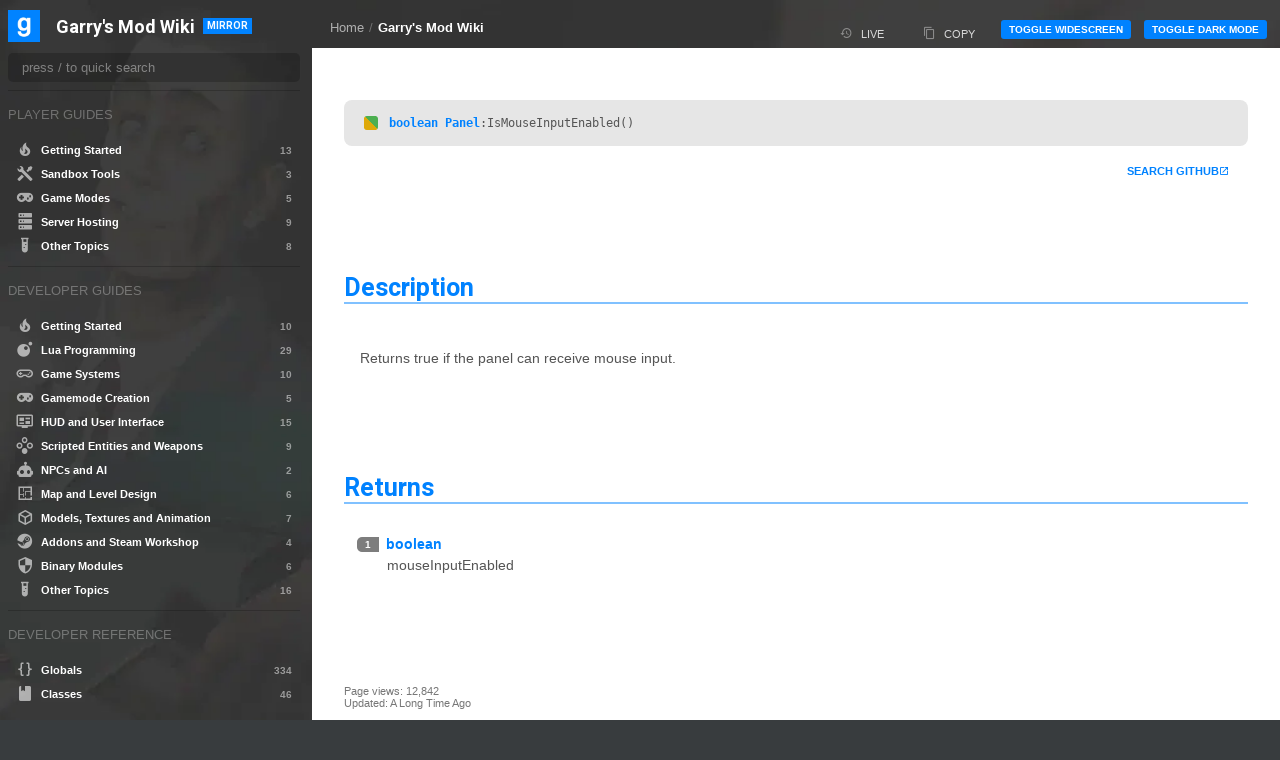

--- FILE ---
content_type: text/html
request_url: https://gmodwiki.com/Panel:IsMouseInputEnabled
body_size: 93490
content:
<!DOCTYPE html><html lang="en"><head><meta charset="utf-8"><meta name="viewport" content="width=device-width, initial-scale=1.0"><link rel="preconnect" href="https://i.imgur.com"><title>Panel:IsMouseInputEnabled</title><link rel="stylesheet" href="/styles/gmod.css"><link rel="icon" type="image/webp" href="/garry/822e60dc-c931-43e4-800f-cbe010b3d4cc.webp"><script src="/script.js" type="8f154138bf3b7c938298fbb7-text/javascript"></script><link rel="search" title="GMod Wiki Mirror" type="application/opensearchdescription+xml" href="/~searchmanifest"><meta name="twitter:site" content="@fcpnchstds"><meta name="twitter:card" content="summary"><meta name="theme-color" content="#0082ff"><meta property="og:title" name="og:title" content="Panel:IsMouseInputEnabled"><meta property="og:site_name" name="og:site_name" content="Garry's Mod Wiki"><meta property="og:type" name="og:type" content="website"><meta property="og:description" name="og:description" content="Returns true if the panel can receive mouse input."><meta property="og:image" name="og:image" content="https://gmodwiki.com/states/client-menu.png"><meta property="og:url" content="https://gmodwiki.com/Panel:IsMouseInputEnabled"><meta property="og:logo" content="https://gmodwiki.com/garry/822e60dc-c931-43e4-800f-cbe010b3d4cc.webp"></head> <body> <div id="toolbar"> <div> <div> <button onclick="if (!window.__cfRLUnblockHandlers) return false; ToggleClass( 'sidebar', 'visible' )" data-cf-modified-8f154138bf3b7c938298fbb7-=""> <i class="mdi mdi-menu"></i> </button> </div> <div class="grow"></div> <h1 class="title"> <a href="/">Garry's Mod Wiki</a> </h1> </div> </div> <div class="body"> <div class="body-tabs"> <div class="pagetitle" id="tabs_page_title"><a href="/" class="parent">Home</a> / <a href="/">Garry's Mod Wiki</a></div> <ul id="pagelinks"><li><a id="live-button" style="cursor: pointer"><i class="mdi mdi-history"></i>Live</a></li><li><a id="copy-button" style="cursor: pointer"><i class="mdi mdi-content-copy"></i>Copy</a></li><li><button id="toggle-widescreen">Toggle Widescreen</button></li><li><button id="toggle-dark-mode">Toggle Dark Mode</button></li></ul> </div> <div class="content"> <div class="content"> <h1 class="pagetitle" id="pagetitle">Garry's Mod Wiki</h1> <div class="markdown" id="pagecontent"> <div class="function classfunc realm-client realm-menu">
<div class="function_line"><a href="/States" class="realm_icon" title="This function is available in client and menu state(s)">&nbsp;</a> <a class="link-page exists" href="/boolean">boolean</a> <a class="subject" href="/Panel">Panel</a>:IsMouseInputEnabled()</div><div class="function_links">
<a target="_blank" href="https://github.com/Facepunch/garrysmod/search?utf8=%E2%9C%93&amp;q=Panel:IsMouseInputEnabled" target="_blank"><i class="mdi mdi-github-box"></i> Search Github</a>
</div>
<h1>Description<a class="anchor" href="#description"><i class="mdi mdi-link-variant"></i></a><a name="description" class="anchor_offset"></a></h1>
<div class="description_section function_description section"><p>Returns true if the panel can receive mouse input.</p>
</div><h1>Returns<a class="anchor" href="#returns"><i class="mdi mdi-link-variant"></i></a><a name="returns" class="anchor_offset"></a></h1><div class="function_returns section"><div><span class="numbertag">1</span> <a class="link-page exists" href="/boolean">boolean</a> <span class="name"></span><div class="numbertagindent">mouseInputEnabled</div></div></div></div> </div> </div> <div class="footer" id="pagefooter">Page views: 12,842 <br> Updated: A Long Time Ago</div><script src="/darkmode.js" type="8f154138bf3b7c938298fbb7-text/javascript"></script><div class="markdown"> <div class="note"> <div class="inner"> <p><a target="_blank" href="https://github.com/CFC-Servers/gmodwiki">This site</a> is a community mirror of the <a target="_blank" href="https://wiki.facepunch.com/">official Garry's Mod wiki.</a>. This site is not maintained by Facepunch Studios.</p> <p>Page content is automatically updated four times a day. Edits and history are not available.</p> <p>Last Parsed: <span id="last-parse">Loading...</span></p> </div> </div> </div> </div> </div> <div id="sidebar"><div> <div id="ident"> <div class="icon"> <a href="/"> <img src="/garry/822e60dc-c931-43e4-800f-cbe010b3d4cc.webp"> </a> </div> <h1 class="title"> <a href="/">Garry's Mod Wiki</a> </h1> </div> <div id="topbar"> <div class="search"> <input autocomplete="off" id="search" type="search" placeholder="press / to quick search"> </div> </div> <div id="searchresults"></div> <div id="contents"> <div class="sectionheader">Player Guides</div> <div class="section"> <details class="level1"> <summary> <div> <i class="mdi mdi-fire"></i>
Getting Started <span class="child-count">13</span> </div> </summary> <ul> <li> <a class="" href="/Addons" search="Addons">
Addons
</a> </li> <li> <a class="" href="/Addons_Menu" search="Addons Menu">
Addons Menu
</a> </li> <li> <a class="" href="/Addons_Usage" search="Addons Usage">
Addons Usage
</a> </li> <li> <a class="" href="/Help/FAQ" search="FAQ">
FAQ
</a> </li> <li> <a class="" href="/Finding_a_Multiplayer_Game" search="Finding a Multiplayer Game">
Finding a Multiplayer Game
</a> </li> <li> <a class="" href="/Using_your_Physgun" search="How To - Physics Gun (Physgun)">
How To - Physics Gun (Physgun)
</a> </li> <li> <a class="" href="/Main_Menu" search="Main Menu">
Main Menu
</a> </li> <li> <a class="" href="/Opening_The_Spawnmenu" search="Opening The Spawnmenu">
Opening The Spawnmenu
</a> </li> <li> <a class="" href="/Problems_Menu" search="Problems Menu">
Problems Menu
</a> </li> <li> <a class="" href="/Quick_Start" search="Quick Start">
Quick Start
</a> </li> <li> <a class="" href="/Spawning_Props" search="Spawning Props">
Spawning Props
</a> </li> <li> <a class="" href="/The_Context_Menu" search="The Context Menu">
The Context Menu
</a> </li> <li> <a class="" href="/Using_Tools" search="Using Tools">
Using Tools
</a> </li> </ul> </details> <details class="level1"> <summary> <div> <i class="mdi mdi-tools"></i>
Sandbox Tools <span class="child-count">3</span> </div> </summary> <ul> <li> <a class="" href="/Tools/Balloons" search=" Balloons ">
Balloons
</a> </li> <li> <a class="" href="/Tools/Axis" search="Axis">
Axis
</a> </li> <li> <a class="" href="/Tools/Remover" search="Remover">
Remover
</a> </li> </ul> </details> <details class="level1"> <summary> <div> <i class="mdi mdi-gamepad-variant"></i>
Game Modes <span class="child-count">5</span> </div> </summary> <ul> <li> <a class="" href="/gamemodes/DarkRP" search="DarkRP">
DarkRP
</a> </li> <li> <a class="" href="/gamemodes/Murder" search="Murder">
Murder
</a> </li> <li> <a class="" href="/gamemodes/PropHunt" search="Prop Hunt">
Prop Hunt
</a> </li> <li> <a class="" href="/gamemodes/Sandbox" search="Sandbox">
Sandbox
</a> </li> <li> <a class="" href="/gamemodes/Trouble_In_Terrorist_Town" search="Trouble In Terrorist Town">
Trouble In Terrorist Town
</a> </li> </ul> </details> <details class="level1"> <summary> <div> <i class="mdi mdi-server"></i>
Server Hosting <span class="child-count">9</span> </div> </summary> <ul> <li> <a class="code" href="/Downloading_a_Dedicated_Server" search="Downloading and Hosting a Dedicated Server">
Downloading and Hosting a Dedicated Server
</a> </li> <li> <a class="code" href="/Downloading_Game_Content_to_a_Dedicated_Server" search="Downloading Game Content">
Downloading Game Content
</a> </li> <li> <a class="code" href="/Linux_Dedicated_Server_Hosting" search="Linux Dedicated Server Hosting">
Linux Dedicated Server Hosting
</a> </li> <li> <a class="code validate" href="/Loading_URL" search="Loading Screen">
Loading Screen
</a> </li> <li> <a class="code" href="/Mounting_Content_on_a_Dedicated_Server" search="Mounting Content">
Mounting Content
</a> </li> <li> <a class="" href="/Server_Operator_Rules" search="Server Operator Rules">
Server Operator Rules
</a> </li> <li> <a class="" href="/Serving_Content" search="Serving Content">
Serving Content
</a> </li> <li> <a class="code" href="/Steam_Game_Server_Accounts" search="Steam Game Server Accounts">
Steam Game Server Accounts
</a> </li> <li> <a class="code" href="/Workshop_for_Dedicated_Servers" search="Workshop for Dedicated Servers">
Workshop for Dedicated Servers
</a> </li> </ul> </details> <details class="level1"> <summary> <div> <i class="mdi mdi-test-tube"></i>
Other Topics <span class="child-count">8</span> </div> </summary> <ul> <li> <a class="" href="/Achievements_List" search="Achievements">
Achievements
</a> </li> <li> <a class="" href="/Command_Line_Parameters" search="Command Line Parameters">
Command Line Parameters
</a> </li> <li> <a class="code" href="/ConVars_In_Garrysmod" search="ConVars In Garrysmod">
ConVars In Garrysmod
</a> </li> <li> <a class="" href="/Crash_Reporting" search="Crash Reporting">
Crash Reporting
</a> </li> <li> <a class="code" href="/Dev_Branch" search="Dev Branch">
Dev Branch
</a> </li> <li> <a class="code" href="/Finding_Where_Content_Is_From" search="Finding Where Content Is From">
Finding Where Content Is From
</a> </li> <li> <a class="" href="/Update_Preview_Changelog" search="Update Preview Changelog">
Update Preview Changelog
</a> </li> <li> <a class="" href="/Using_The_Kinect" search="Using The Kinect">
Using The Kinect
</a> </li> </ul> </details> </div> <div class="sectionheader">Developer Guides</div> <div class="section"> <details class="level1"> <summary> <div> <i class="mdi mdi-fire"></i>
Getting Started <span class="child-count">10</span> </div> </summary> <ul> <li> <a class="" href="/Specific_Operators" search=" Operators & Aliases ">
Operators &amp; Aliases
</a> </li> <li> <a class="code" href="/Auto_Refresh" search="Auto Refresh/HotLoading">
Auto Refresh/HotLoading
</a> </li> <li> <a class="code" href="/Global_Variables" search="Global Variables">
Global Variables
</a> </li> <li> <a class="" href="/Lua_Editors" search="Lua Editors">
Lua Editors
</a> </li> <li> <a class="code" href="/Lua_Error_Explanation" search="Lua Error Explanation">
Lua Error Explanation
</a> </li> <li> <a class="" href="/Lua_Folder_Structure" search="Lua Folder Structure">
Lua Folder Structure
</a> </li> <li> <a class="" href="/Lua_Loading_Order" search="Lua Loading Order">
Lua Loading Order
</a> </li> <li> <a class="" href="/References" search="References">
References
</a> </li> <li> <a class="code" href="/States" search="States / Realms">
States / Realms
</a> </li> <li> <a class="code" href="/Understanding_AddCSLuaFile_and_include" search="Understanding AddCSLuaFile and include">
Understanding AddCSLuaFile and include
</a> </li> </ul> </details> <details class="level1"> <summary> <div> <i class="mdi mdi-language-lua"></i>
Lua Programming <span class="child-count">29</span> </div> </summary> <ul> <li> <a class="code" href="/Beginner_Tutorial_Intro" search="Basics - Getting Started">
Basics - Getting Started
</a> </li> <li> <a class="code" href="/LuaLanguageServer" search="Basics - LuaLS">
Basics - LuaLS
</a> </li> <li> <a class="code" href="/bitwiseguide" search="Bitwise Guide">
Bitwise Guide
</a> </li> <li> <a class="code" href="/CheatSheet" search="Cheat Sheet">
Cheat Sheet
</a> </li> <li> <a class="e" href="/any" search="Concepts - Any Type">
Concepts - Any Type
</a> </li> <li> <a class="e" href="/BaseClasses" search="Concepts - BaseClasses">
Concepts - BaseClasses
</a> </li> <li> <a class="e" href="/boolean" search="Concepts - Boolean Values">
Concepts - Boolean Values
</a> </li> <li> <a class="code" href="/Beginner_Tutorial_If_Then_Else" search="Concepts - Conditional Flow Control">
Concepts - Conditional Flow Control
</a> </li> <li> <a class="code" href="/thread" search="Concepts - Coroutines">
Concepts - Coroutines
</a> </li> <li> <a class="code" href="/function" search="Concepts - Functions">
Concepts - Functions
</a> </li> <li> <a class="e code" href="/nil" search="Concepts - nil Value ">
Concepts - nil Value
</a> </li> <li> <a class="" href="/no_value" search="Concepts - No value">
Concepts - No value
</a> </li> <li> <a class="e" href="/nan" search="Concepts - Not a Number (NaN)">
Concepts - Not a Number (NaN)
</a> </li> <li> <a class="e" href="/null" search="Concepts - NULL Entity">
Concepts - NULL Entity
</a> </li> <li> <a class="code" href="/optimizationTips" search="Concepts - Optimization Tips">
Concepts - Optimization Tips
</a> </li> <li> <a class="code" href="/Beginner_Tutorial_Self" search="Concepts - self ">
Concepts - self
</a> </li> <li> <a class="code" href="/Beginner_Tutorial_Tables" search="Concepts - Tables and Arrays">
Concepts - Tables and Arrays
</a> </li> <li> <a class="" href="/userdata" search="Concepts - Userdata">
Concepts - Userdata
</a> </li> <li> <a class="code e" href="/vararg" search="Concepts - Variable Argument Count (varargs)">
Concepts - Variable Argument Count (varargs)
</a> </li> <li> <a class="code" href="/Beginner_Tutorial_Variables" search="Concepts - Variables">
Concepts - Variables
</a> </li> <li> <a class="code" href="/Meta_Tables" search="Meta Tables">
Meta Tables
</a> </li> <li> <a class="code" href="/Metamethods" search="Metamethods">
Metamethods
</a> </li> <li> <a class="code" href="/number" search="Numbers & Integers">
Numbers &amp; Integers
</a> </li> <li> <a class="code" href="/Object_Oriented_Lua" search="Object Oriented Lua">
Object Oriented Lua
</a> </li> <li> <a class="code" href="/Patterns" search="Patterns">
Patterns
</a> </li> <li> <a class="" href="/proto" search="Prototype Functions">
Prototype Functions
</a> </li> <li> <a class="code" href="/List-Styled_Tables" search="Tables - Hashmap Usage">
Tables - Hashmap Usage
</a> </li> <li> <a class="code" href="/Tables:_Bad_Habits" search="Tables - Pitfalls and Bad Habits">
Tables - Pitfalls and Bad Habits
</a> </li> <li> <a class="code" href="/Trigonometry" search="Tutorials - Trigonometry">
Tutorials - Trigonometry
</a> </li> </ul> </details> <details class="level1"> <summary> <div> <i class="mdi mdi-controller-classic-outline"></i>
Game Systems <span class="child-count">10</span> </div> </summary> <ul> <li> <a class="code" href="/Console_Command_Auto-completion" search="Console Command Auto-completion">
Console Command Auto-completion
</a> </li> <li> <a class="code" href="/Console_commands" search="Console Commands">
Console Commands
</a> </li> <li> <a class="code" href="/ConVars" search="Console Variables (CVars, ConVars)">
Console Variables (CVars, ConVars)
</a> </li> <li> <a class="code" href="/Editable_Entities" search="Editable Entities">
Editable Entities
</a> </li> <li> <a class="code" href="/Entity_Driving" search="Entity Driving">
Entity Driving
</a> </li> <li> <a class="code" href="/File_Based_Storage" search="File Based Storage">
File Based Storage
</a> </li> <li> <a class="code" href="/Hook_Library_Usage" search="Hook Library Usage">
Hook Library Usage
</a> </li> <li> <a class="code" href="/Net_Library_Example" search="Net Library Example">
Net Library Example
</a> </li> <li> <a class="code" href="/Net_Library_Usage" search="Net Library Usage">
Net Library Usage
</a> </li> <li> <a class="code e validate" href="/Networking_Usage" search="Networking Options, Limits and Errors">
Networking Options, Limits and Errors
</a> </li> </ul> </details> <details class="level1"> <summary> <div> <i class="mdi mdi-gamepad-variant"></i>
Gamemode Creation <span class="child-count">5</span> </div> </summary> <ul> <li> <a class="code" href="/Game_Movement" search="Game Movement">
Game Movement
</a> </li> <li> <a class="code" href="/Gamemode_Creation" search="Gamemode Creation">
Gamemode Creation
</a> </li> <li> <a class="code" href="/Player_Classes" search="Player Classes">
Player Classes
</a> </li> <li> <a class="code" href="/Prediction" search="Prediction">
Prediction
</a> </li> <li> <a class="code" href="/Prediction_Examples" search="Prediction Examples">
Prediction Examples
</a> </li> </ul> </details> <details class="level1"> <summary> <div> <i class="mdi mdi-television-guide"></i>
HUD and User Interface <span class="child-count">15</span> </div> </summary> <ul> <li> <a class="code" href="/Addon_Localization" search="Addon Localization">
Addon Localization
</a> </li> <li> <a class="code" href="/Advanced_Chatbox" search="Advanced Chatbox">
Advanced Chatbox
</a> </li> <li> <a class="code" href="/Basic_Chatbox" search="Basic Chatbox">
Basic Chatbox
</a> </li> <li> <a class="code" href="/Basic_scoreboard_creation" search="Basic Scoreboard Creation">
Basic Scoreboard Creation
</a> </li> <li> <a class="code e" href="/Custom_SpawnMenu" search="Custom SpawnMenu">
Custom SpawnMenu
</a> </li> <li> <a class="code" href="/Derma_Basic_Guide" search="Derma Basic Guide">
Derma Basic Guide
</a> </li> <li> <a class="code" href="/Derma_Skin_Creation" search="Derma Skin Creation">
Derma Skin Creation
</a> </li> <li> <a class="code" href="/Drag_and_Drop_for_VGUI" search="Drag and Drop for VGUI">
Drag and Drop for VGUI
</a> </li> <li> <a class="code" href="/Grid-Based_Inventory_System" search="Grid-Based Inventory System">
Grid-Based Inventory System
</a> </li> <li> <a class="" href="/Finding_the_Font_Name" search="How to Create a Font and Find its Name">
How to Create a Font and Find its Name
</a> </li> <li> <a class="code" href="/Introduction_To_Using_Derma" search="Introduction To Using Derma">
Introduction To Using Derma
</a> </li> <li> <a class="code" href="/Panel_Customization" search="Panel Customization">
Panel Customization
</a> </li> <li> <a class="code" href="/SourceScheme" search="SourceScheme">
SourceScheme
</a> </li> <li> <a class="code" href="/Tool_Information_Display" search="Tool Information Display">
Tool Information Display
</a> </li> <li> <a class="code" href="/VGUI_Creating_Custom_Elements" search="VGUI Creating Custom Elements">
VGUI Creating Custom Elements
</a> </li> </ul> </details> <details class="level1"> <summary> <div> <i class="mdi mdi-gamepad-circle-down"></i>
Scripted Entities and Weapons <span class="child-count">9</span> </div> </summary> <ul> <li> <a class="e" href="/BaseAnimatingOverlay" search="Animation Layer​s (BaseAnimatingOverlay)">
Animation Layer​s (BaseAnimatingOverlay)
</a> </li> <li> <a class="code" href="/Controlling_Entity_Transmission" search="Controlling Entity Transmission">
Controlling Entity Transmission
</a> </li> <li> <a class="code" href="/Entity_Creating_Custom_Entities" search="Creating Custom Entities/Entity">
Creating Custom Entities/Entity
</a> </li> <li> <a class="struct" href="/Custom_Entity_Fields" search="Custom Entity Fields">
Custom Entity Fields
</a> </li> <li> <a class="code" href="/Fake_Scripted_Entity_Creation" search="Fake Scripted Entity Creation">
Fake Scripted Entity Creation
</a> </li> <li> <a class="" href="/Hold_Types" search="Hold Types">
Hold Types
</a> </li> <li> <a class="code" href="/Networking_Entities" search="Networking Variables on Entities (Data Tables)">
Networking Variables on Entities (Data Tables)
</a> </li> <li> <a class="e" href="/Scripted_Entities" search="Scripted Entities">
Scripted Entities
</a> </li> <li> <a class="code" href="/Chair_Throwing_Gun" search="Tutorials - Chair Throwing Gun">
Tutorials - Chair Throwing Gun
</a> </li> </ul> </details> <details class="level1"> <summary> <div> <i class="mdi mdi-robot"></i>
NPCs and AI <span class="child-count">2</span> </div> </summary> <ul> <li> <a class="code" href="/NextBot_NPC_Creation" search="NextBot NPC Creation">
NextBot NPC Creation
</a> </li> <li> <a class="code" href="/Simple_Pathfinding" search="Simple Pathfinding">
Simple Pathfinding
</a> </li> </ul> </details> <details class="level1"> <summary> <div> <i class="mdi mdi-floor-plan"></i>
Map and Level Design <span class="child-count">6</span> </div> </summary> <ul> <li> <a class="" href="/Custom_Entity_Inputs_And_Outputs" search="Custom Entity Inputs And Outputs">
Custom Entity Inputs And Outputs
</a> </li> <li> <a class="code" href="/Map_Lua" search="Map Lua">
Map Lua
</a> </li> <li> <a class="" href="/Map_Testing" search="Map Testing">
Map Testing
</a> </li> <li> <a class="" href="/Mapping_Fundamentals" search="Mapping Fundamentals">
Mapping Fundamentals
</a> </li> <li> <a class="" href="/Mapping_Resources" search="Mapping Resources">
Mapping Resources
</a> </li> <li> <a class="code" href="/Sandbox_Specific_Mapping" search="Sandbox Specific Mapping">
Sandbox Specific Mapping
</a> </li> </ul> </details> <details class="level1"> <summary> <div> <i class="mdi mdi-cube-outline"></i>
Models, Textures and Animation <span class="child-count">7</span> </div> </summary> <ul> <li> <a class="code" href="/Important_Filetypes" search="Important Filetypes">
Important Filetypes
</a> </li> <li> <a class="code" href="/Materials_and_Textures" search="Materials and Textures">
Materials and Textures
</a> </li> <li> <a class="code" href="/Player_Animations" search="Player Animations">
Player Animations
</a> </li> <li> <a class="" href="/Player_model_compilation" search="Player model compilation">
Player model compilation
</a> </li> <li> <a class="code" href="/Player_model_LOD_settings" search="Player model LOD settings">
Player model LOD settings
</a> </li> <li> <a class="code" href="/Using_Viewmodel_Hands" search="Using Viewmodel Hands">
Using Viewmodel Hands
</a> </li> <li> <a class="code" href="/ValveBiped_Bones" search="ValveBiped Bones">
ValveBiped Bones
</a> </li> </ul> </details> <details class="level1"> <summary> <div> <i class="mdi mdi-steam"></i>
Addons and Steam Workshop <span class="child-count">4</span> </div> </summary> <ul> <li> <a class="" href="/Steam_Workshop_Rules" search="Steam Workshop Rules">
Steam Workshop Rules
</a> </li> <li> <a class="code" href="/Workshop_Addon_Creation" search="Workshop Addon Creation">
Workshop Addon Creation
</a> </li> <li> <a class="code" href="/Workshop_Addon_Updating" search="Workshop Addon Updating">
Workshop Addon Updating
</a> </li> <li> <a class="" href="/Writing_For_Workshop" search="Writing For Workshop">
Writing For Workshop
</a> </li> </ul> </details> <details class="level1"> <summary> <div> <i class="mdi mdi-security"></i>
Binary Modules <span class="child-count">6</span> </div> </summary> <ul> <li> <a class="code" href="/C_Lua:_Functions" search="C Lua: Functions">
C Lua: Functions
</a> </li> <li> <a class="code" href="/Creating_Binary_Modules:_CMake" search="Creating Binary Modules: CMake">
Creating Binary Modules: CMake
</a> </li> <li> <a class="code" href="/Creating_Binary_Modules:_Premake" search="Creating Binary Modules: Premake">
Creating Binary Modules: Premake
</a> </li> <li> <a class="code" href="/Creating_Binary_Modules:_Rust" search="Creating Binary Modules: Rust">
Creating Binary Modules: Rust
</a> </li> <li> <a class="code" href="/Binary_Modules_Detouring_Functions" search="Detouring Functions with Binary Modules">
Detouring Functions with Binary Modules
</a> </li> <li> <a class="depr code" href="/Setting_Visual_Studio_Up_for_Making_Binary_Modules" search="Setting Visual Studio Up for Making Binary Modules">
Setting Visual Studio Up for Making Binary Modules
</a> </li> </ul> </details> <details class="level1"> <summary> <div> <i class="mdi mdi-test-tube"></i>
Other Topics <span class="child-count">16</span> </div> </summary> <ul> <li> <a class="code" href="/Calling_net.Start_with_unpooled_message_name" search="Calling net.Start with unpooled message name">
Calling net.Start with unpooled message name
</a> </li> <li> <a class="" href="/custom_shaders" search="Custom Shaders">
Custom Shaders
</a> </li> <li> <a class="code" href="/Delays_and_Cooldowns" search="Delays and Cooldowns">
Delays and Cooldowns
</a> </li> <li> <a class="" href="/float" search="Floats">
Floats
</a> </li> <li> <a class="" href="/integer" search="Integers">
Integers
</a> </li> <li> <a class="code" href="/Kinect_developing" search="Kinect developing">
Kinect developing
</a> </li> <li> <a class="" href="/Lua_Error_Logging" search="Lua Error Logging">
Lua Error Logging
</a> </li> <li> <a class="code" href="/Material_Parameters" search="Material Parameters">
Material Parameters
</a> </li> <li> <a class="" href="/mesh_primitives" search="Mesh Reference - Primitive Types">
Mesh Reference - Primitive Types
</a> </li> <li> <a class="e" href="/render_beams" search="Render Reference - Beams">
Render Reference - Beams
</a> </li> <li> <a class="e" href="/render_min_mag_filters" search="Render Reference - Min/Mag Texture Filters">
Render Reference - Min/Mag Texture Filters
</a> </li> <li> <a class="e" href="/render_rendertargets" search="Render Reference - Render Targets">
Render Reference - Render Targets
</a> </li> <li> <a class="e" href="/render_stencils" search="Render Reference - Stencils">
Render Reference - Stencils
</a> </li> <li> <a class="" href="/Creating_Looping_Sounds" search="Sound Reference - Creating Looping Sounds">
Sound Reference - Creating Looping Sounds
</a> </li> <li> <a class="code" href="/Vehicle_Scripts_Information" search="Vehicle Scripts Information">
Vehicle Scripts Information
</a> </li> <li> <a class="" href="/Wiki_Search_Tags" search="Wiki Search Tags">
Wiki Search Tags
</a> </li> </ul> </details> </div> <div class="sectionheader">Developer Reference</div> <div class="section"> <details class="level1"> <summary> <div> <i class="mdi mdi-code-braces"></i>
Globals <span class="child-count">334</span> </div> </summary> <ul> <li> <a class="cm field rc rs rm e" href="/Global.BRANCH" search="BRANCH">
BRANCH
</a> </li> <li> <a class="cm f rc rs rm e" href="/Global.AccessorFunc" search="AccessorFunc">
AccessorFunc
</a> </li> <li> <a class="cm f rc rs rm e" href="/Global.Add_NPC_Class" search="Add_NPC_Class">
Add_NPC_Class
</a> </li> <li> <a class="cm f rm" href="/Global.AddBackgroundImage" search="AddBackgroundImage">
AddBackgroundImage
</a> </li> <li> <a class="cm f rc rs rm intrn" href="/Global.AddConsoleCommand" search="AddConsoleCommand">
AddConsoleCommand
</a> </li> <li> <a class="cm f rc rs e" href="/Global.AddCSLuaFile" search="AddCSLuaFile">
AddCSLuaFile
</a> </li> <li> <a class="cm f rc rm" href="/Global.AddonMaterial" search="AddonMaterial">
AddonMaterial
</a> </li> <li> <a class="cm f rs e" href="/Global.AddOriginToPVS" search="AddOriginToPVS">
AddOriginToPVS
</a> </li> <li> <a class="cm f rc e" href="/Global.AddPropsOfParent" search="AddPropsOfParent">
AddPropsOfParent
</a> </li> <li> <a class="cm f rc e" href="/Global.AddWorldTip" search="AddWorldTip">
AddWorldTip
</a> </li> <li> <a class="cm f rc rs rm e code" href="/Global.Angle" search="Angle">
Angle
</a> </li> <li> <a class="cm f rc rs rm e" href="/Global.AngleRand" search="AngleRand">
AngleRand
</a> </li> <li> <a class="cm f rc rs rm e code" href="/Global.assert" search="assert">
assert
</a> </li> <li> <a class="cm f rc rs e" href="/Global.BroadcastLua" search="BroadcastLua">
BroadcastLua
</a> </li> <li> <a class="cm f rc rs" href="/Global.BuildNetworkedVarsTable" search="BuildNetworkedVarsTable">
BuildNetworkedVarsTable
</a> </li> <li> <a class="cm f rm intrn" href="/Global.CanAddServerToFavorites" search="CanAddServerToFavorites">
CanAddServerToFavorites
</a> </li> <li> <a class="cm f rm" href="/Global.CancelLoading" search="CancelLoading">
CancelLoading
</a> </li> <li> <a class="cm f rm" href="/Global.ChangeBackground" search="ChangeBackground">
ChangeBackground
</a> </li> <li> <a class="cm f rc rm" href="/Global.ChangeTooltip" search="ChangeTooltip">
ChangeTooltip
</a> </li> <li> <a class="cm f rm" href="/Global.ClearBackgroundImages" search="ClearBackgroundImages">
ClearBackgroundImages
</a> </li> <li> <a class="cm f rm e" href="/Global.ClearLuaErrorGroup" search="ClearLuaErrorGroup">
ClearLuaErrorGroup
</a> </li> <li> <a class="cm f rm" href="/Global.ClearProblem" search="ClearProblem">
ClearProblem
</a> </li> <li> <a class="cm f rc e" href="/Global.ClientsideModel" search="ClientsideModel">
ClientsideModel
</a> </li> <li> <a class="cm f rc e" href="/Global.ClientsideRagdoll" search="ClientsideRagdoll">
ClientsideRagdoll
</a> </li> <li> <a class="cm f rc e" href="/Global.ClientsideScene" search="ClientsideScene">
ClientsideScene
</a> </li> <li> <a class="cm f rc rm" href="/Global.CloseDermaMenus" search="CloseDermaMenus">
CloseDermaMenus
</a> </li> <li> <a class="cm f rc rs rm e" href="/Global.collectgarbage" search="collectgarbage">
collectgarbage
</a> </li> <li> <a class="cm f rc rs rm e code" href="/Global.Color" search="Color">
Color
</a> </li> <li> <a class="cm f rc rs rm e code" href="/Global.ColorAlpha" search="ColorAlpha">
ColorAlpha
</a> </li> <li> <a class="cm f rc rs rm" href="/Global.ColorRand" search="ColorRand">
ColorRand
</a> </li> <li> <a class="cm f rc rs rm" href="/Global.ColorToHSL" search="ColorToHSL">
ColorToHSL
</a> </li> <li> <a class="cm f rc rs rm e code" href="/Global.ColorToHSV" search="ColorToHSV">
ColorToHSV
</a> </li> <li> <a class="cm f rc rs e" href="/Global.CompileFile" search="CompileFile">
CompileFile
</a> </li> <li> <a class="cm f rc rs e code" href="/Global.CompileString" search="CompileString">
CompileString
</a> </li> <li> <a class="cm f rc rs rm" href="/Global.ConVarExists" search="ConVarExists">
ConVarExists
</a> </li> <li> <a class="cm f rc rs rm e" href="/Global.CreateClientConVar" search="CreateClientConVar">
CreateClientConVar
</a> </li> <li> <a class="cm f rc intrn" href="/Global.CreateContextMenu" search="CreateContextMenu">
CreateContextMenu
</a> </li> <li> <a class="cm f rc rs rm e" href="/Global.CreateConVar" search="CreateConVar">
CreateConVar
</a> </li> <li> <a class="cm f rc rm e" href="/Global.CreateMaterial" search="CreateMaterial">
CreateMaterial
</a> </li> <li> <a class="cm f rm e" href="/Global.CreateNewAddonPreset" search="CreateNewAddonPreset">
CreateNewAddonPreset
</a> </li> <li> <a class="cm f rc e" href="/Global.CreateParticleSystem" search="CreateParticleSystem">
CreateParticleSystem
</a> </li> <li> <a class="cm f rc e" href="/Global.CreateParticleSystemNoEntity" search="CreateParticleSystemNoEntity">
CreateParticleSystemNoEntity
</a> </li> <li> <a class="cm f rc rs e" href="/Global.CreatePhysCollideBox" search="CreatePhysCollideBox">
CreatePhysCollideBox
</a> </li> <li> <a class="cm f rc rs" href="/Global.CreatePhysCollidesFromModel" search="CreatePhysCollidesFromModel">
CreatePhysCollidesFromModel
</a> </li> <li> <a class="cm f rc rs e" href="/Global.CreateSound" search="CreateSound">
CreateSound
</a> </li> <li> <a class="cm f rc" href="/Global.CreateSprite" search="CreateSprite">
CreateSprite
</a> </li> <li> <a class="cm f rc rs rm e" href="/Global.CurTime" search="CurTime">
CurTime
</a> </li> <li> <a class="cm f rc rs e" href="/Global.DamageInfo" search="DamageInfo">
DamageInfo
</a> </li> <li> <a class="cm f rc rs rm" href="/Global.DebugInfo" search="DebugInfo">
DebugInfo
</a> </li> <li> <a class="cm f rc rs rm code e" href="/Global.DEFINE_BASECLASS" search="DEFINE_BASECLASS">
DEFINE_BASECLASS
</a> </li> <li> <a class="cm f rm" href="/Global.DeleteAddonPreset" search="DeleteAddonPreset">
DeleteAddonPreset
</a> </li> <li> <a class="cm f rc rs e" href="/Global.DeriveGamemode" search="DeriveGamemode">
DeriveGamemode
</a> </li> <li> <a class="cm f rc rm e" href="/Global.Derma_Anim" search="Derma_Anim">
Derma_Anim
</a> </li> <li> <a class="cm f rc rm e" href="/Global.Derma_DrawBackgroundBlur" search="Derma_DrawBackgroundBlur">
Derma_DrawBackgroundBlur
</a> </li> <li> <a class="cm f rc rm e" href="/Global.Derma_Hook" search="Derma_Hook">
Derma_Hook
</a> </li> <li> <a class="cm f rc rm e" href="/Global.Derma_Install_Convar_Functions" search="Derma_Install_Convar_Functions">
Derma_Install_Convar_Functions
</a> </li> <li> <a class="cm f rc rm e" href="/Global.Derma_Message" search="Derma_Message">
Derma_Message
</a> </li> <li> <a class="cm f rc rm e" href="/Global.Derma_Query" search="Derma_Query">
Derma_Query
</a> </li> <li> <a class="cm f rc rm e" href="/Global.Derma_StringRequest" search="Derma_StringRequest">
Derma_StringRequest
</a> </li> <li> <a class="cm f rc rm e" href="/Global.DermaMenu" search="DermaMenu">
DermaMenu
</a> </li> <li> <a class="cm f rc rm e" href="/Global.DisableClipping" search="DisableClipping">
DisableClipping
</a> </li> <li> <a class="cm f rc" href="/Global.DOF_Kill" search="DOF_Kill">
DOF_Kill
</a> </li> <li> <a class="cm f rc" href="/Global.DOF_Start" search="DOF_Start">
DOF_Start
</a> </li> <li> <a class="cm f rc intrn" href="/Global.DOFModeHack" search="DOFModeHack">
DOFModeHack
</a> </li> <li> <a class="cm f rm" href="/Global.DoStopServers" search="DoStopServers">
DoStopServers
</a> </li> <li> <a class="cm f rm intrn" href="/Global.DrawBackground" search="DrawBackground">
DrawBackground
</a> </li> <li> <a class="cm f rc e" href="/Global.DrawBloom" search="DrawBloom">
DrawBloom
</a> </li> <li> <a class="cm f rc" href="/Global.DrawBokehDOF" search="DrawBokehDOF">
DrawBokehDOF
</a> </li> <li> <a class="cm f rc e" href="/Global.DrawColorModify" search="DrawColorModify">
DrawColorModify
</a> </li> <li> <a class="cm f rc e" href="/Global.DrawMaterialOverlay" search="DrawMaterialOverlay">
DrawMaterialOverlay
</a> </li> <li> <a class="cm f rc e" href="/Global.DrawMotionBlur" search="DrawMotionBlur">
DrawMotionBlur
</a> </li> <li> <a class="cm f rc e" href="/Global.DrawSharpen" search="DrawSharpen">
DrawSharpen
</a> </li> <li> <a class="cm f rc e" href="/Global.DrawSobel" search="DrawSobel">
DrawSobel
</a> </li> <li> <a class="cm f rc e" href="/Global.DrawSunbeams" search="DrawSunbeams">
DrawSunbeams
</a> </li> <li> <a class="cm f rc e" href="/Global.DrawTexturize" search="DrawTexturize">
DrawTexturize
</a> </li> <li> <a class="cm f rc e" href="/Global.DrawToyTown" search="DrawToyTown">
DrawToyTown
</a> </li> <li> <a class="cm f rs depr" href="/Global.DropEntityIfHeld" search="DropEntityIfHeld">
DropEntityIfHeld
</a> </li> <li> <a class="cm f rc rs e" href="/Global.DTVar_ReceiveProxyGL" search="DTVar_ReceiveProxyGL">
DTVar_ReceiveProxyGL
</a> </li> <li> <a class="cm f rc e" href="/Global.DynamicLight" search="DynamicLight">
DynamicLight
</a> </li> <li> <a class="cm f rm validate" href="/Global.DynamicMaterial" search="DynamicMaterial">
DynamicMaterial
</a> </li> <li> <a class="cm f rc rs" href="/Global.EffectData" search="EffectData">
EffectData
</a> </li> <li> <a class="cm f rc rs rm code e" href="/Global.Either" search="Either">
Either
</a> </li> <li> <a class="cm f rc rs e" href="/Global.EmitSentence" search="EmitSentence">
EmitSentence
</a> </li> <li> <a class="cm f rc rs e" href="/Global.EmitSound" search="EmitSound">
EmitSound
</a> </li> <li> <a class="cm f rc rm" href="/Global.EndTooltip" search="EndTooltip">
EndTooltip
</a> </li> <li> <a class="cm f rc rs" href="/Global.Entity" search="Entity">
Entity
</a> </li> <li> <a class="cm amb f rc rs rm e code" href="/Global.error(lowercase)" search="error">
error
</a> </li> <li> <a class="cm f rc rs rm e code" href="/Global.ErrorNoHalt" search="ErrorNoHalt">
ErrorNoHalt
</a> </li> <li> <a class="cm f rc rs rm" href="/Global.ErrorNoHaltWithStack" search="ErrorNoHaltWithStack">
ErrorNoHaltWithStack
</a> </li> <li> <a class="cm f rc e" href="/Global.EyeAngles" search="EyeAngles">
EyeAngles
</a> </li> <li> <a class="cm f rc e" href="/Global.EyePos" search="EyePos">
EyePos
</a> </li> <li> <a class="cm f rc" href="/Global.EyeVector" search="EyeVector">
EyeVector
</a> </li> <li> <a class="cm f rc rs rm e code" href="/Global.FindMetaTable" search="FindMetaTable">
FindMetaTable
</a> </li> <li> <a class="cm f rc rm" href="/Global.FindTooltip" search="FindTooltip">
FindTooltip
</a> </li> <li> <a class="cm f rm" href="/Global.FireAddonConflicts" search="FireAddonConflicts">
FireAddonConflicts
</a> </li> <li> <a class="cm f rm e" href="/Global.FireProblem" search="FireProblem">
FireProblem
</a> </li> <li> <a class="cm f rm intrn" href="/Global.FireProblemFromEngine" search="FireProblemFromEngine">
FireProblemFromEngine
</a> </li> <li> <a class="cm f rc rs rm" href="/Global.Format" search="Format">
Format
</a> </li> <li> <a class="cm f rc rs e" href="/Global.FrameNumber" search="FrameNumber">
FrameNumber
</a> </li> <li> <a class="cm f rc rs rm e" href="/Global.FrameTime" search="FrameTime">
FrameTime
</a> </li> <li> <a class="cm f rm e code" href="/Global.GameDetails" search="GameDetails">
GameDetails
</a> </li> <li> <a class="cm f rc rs rm depr" href="/Global.gcinfo" search="gcinfo">
gcinfo
</a> </li> <li> <a class="cm f rc depr e" href="/Global.GenerateSpawnlistFromPath" search="GenerateSpawnlistFromPath">
GenerateSpawnlistFromPath
</a> </li> <li> <a class="cm f rm" href="/Global.GetAddonStatus" search="GetAddonStatus">
GetAddonStatus
</a> </li> <li> <a class="cm f rm intrn code" href="/Global.GetAPIManifest" search="GetAPIManifest">
GetAPIManifest
</a> </li> <li> <a class="cm f rc rs rm e code" href="/Global.GetConVar" search="GetConVar">
GetConVar
</a> </li> <li> <a class="cm f rc rs rm intrn" href="/Global.GetConVar_Internal" search="GetConVar_Internal">
GetConVar_Internal
</a> </li> <li> <a class="cm f rc rs rm depr" href="/Global.GetConVarNumber" search="GetConVarNumber">
GetConVarNumber
</a> </li> <li> <a class="cm f rc rs rm depr" href="/Global.GetConVarString" search="GetConVarString">
GetConVarString
</a> </li> <li> <a class="cm f rm" href="/Global.GetDefaultLoadingHTML" search="GetDefaultLoadingHTML">
GetDefaultLoadingHTML
</a> </li> <li> <a class="cm f rm" href="/Global.GetDemoFileDetails" search="GetDemoFileDetails">
GetDemoFileDetails
</a> </li> <li> <a class="cm f rm e code" href="/Global.GetDownloadables" search="GetDownloadables">
GetDownloadables
</a> </li> <li> <a class="cm f rc rs rm" href="/Global.getfenv" search="getfenv">
getfenv
</a> </li> <li> <a class="cm f rc rs" href="/Global.GetGlobal2Angle" search="GetGlobal2Angle">
GetGlobal2Angle
</a> </li> <li> <a class="cm f rc rs" href="/Global.GetGlobal2Bool" search="GetGlobal2Bool">
GetGlobal2Bool
</a> </li> <li> <a class="cm f rc rs" href="/Global.GetGlobal2Entity" search="GetGlobal2Entity">
GetGlobal2Entity
</a> </li> <li> <a class="cm f rc rs e" href="/Global.GetGlobal2Float" search="GetGlobal2Float">
GetGlobal2Float
</a> </li> <li> <a class="cm f rc rs e" href="/Global.GetGlobal2Int" search="GetGlobal2Int">
GetGlobal2Int
</a> </li> <li> <a class="cm f rc rs" href="/Global.GetGlobal2String" search="GetGlobal2String">
GetGlobal2String
</a> </li> <li> <a class="cm f rc rs" href="/Global.GetGlobal2Var" search="GetGlobal2Var">
GetGlobal2Var
</a> </li> <li> <a class="cm f rc rs" href="/Global.GetGlobal2Vector" search="GetGlobal2Vector">
GetGlobal2Vector
</a> </li> <li> <a class="cm f rc rs" href="/Global.GetGlobalAngle" search="GetGlobalAngle">
GetGlobalAngle
</a> </li> <li> <a class="cm f rc rs" href="/Global.GetGlobalBool" search="GetGlobalBool">
GetGlobalBool
</a> </li> <li> <a class="cm f rc rs" href="/Global.GetGlobalEntity" search="GetGlobalEntity">
GetGlobalEntity
</a> </li> <li> <a class="cm f rc rs" href="/Global.GetGlobalFloat" search="GetGlobalFloat">
GetGlobalFloat
</a> </li> <li> <a class="cm f rc rs e" href="/Global.GetGlobalInt" search="GetGlobalInt">
GetGlobalInt
</a> </li> <li> <a class="cm f rc rs e" href="/Global.GetGlobalString" search="GetGlobalString">
GetGlobalString
</a> </li> <li> <a class="cm f rc rs" href="/Global.GetGlobalVar" search="GetGlobalVar">
GetGlobalVar
</a> </li> <li> <a class="cm f rc rs" href="/Global.GetGlobalVector" search="GetGlobalVector">
GetGlobalVector
</a> </li> <li> <a class="cm f rc rs e code" href="/Global.GetHostName" search="GetHostName">
GetHostName
</a> </li> <li> <a class="cm f rc" href="/Global.GetHUDPanel" search="GetHUDPanel">
GetHUDPanel
</a> </li> <li> <a class="cm f rm" href="/Global.GetLoadPanel" search="GetLoadPanel">
GetLoadPanel
</a> </li> <li> <a class="cm f rm" href="/Global.GetLoadStatus" search="GetLoadStatus">
GetLoadStatus
</a> </li> <li> <a class="cm f rm" href="/Global.GetMapList" search="GetMapList">
GetMapList
</a> </li> <li> <a class="cm f rc rs rm e" href="/Global.getmetatable" search="getmetatable">
getmetatable
</a> </li> <li> <a class="cm f rm" href="/Global.GetOverlayPanel" search="GetOverlayPanel">
GetOverlayPanel
</a> </li> <li> <a class="cm f rm intrn" href="/Global.GetPlayerList" search="GetPlayerList">
GetPlayerList
</a> </li> <li> <a class="cm f rc rs" href="/Global.GetPredictionPlayer" search="GetPredictionPlayer">
GetPredictionPlayer
</a> </li> <li> <a class="cm f rc code e" href="/Global.GetRenderTarget" search="GetRenderTarget">
GetRenderTarget
</a> </li> <li> <a class="cm f rc" href="/Global.GetRenderTargetEx" search="GetRenderTargetEx">
GetRenderTargetEx
</a> </li> <li> <a class="cm f rm" href="/Global.GetSaveFileDetails" search="GetSaveFileDetails">
GetSaveFileDetails
</a> </li> <li> <a class="cm f rm intrn" href="/Global.GetServers" search="GetServers">
GetServers
</a> </li> <li> <a class="cm f rc e code" href="/Global.GetTimeoutInfo" search="GetTimeoutInfo">
GetTimeoutInfo
</a> </li> <li> <a class="cm f rc" href="/Global.GetViewEntity" search="GetViewEntity">
GetViewEntity
</a> </li> <li> <a class="cm f rm intrn" href="/Global.GMOD_OpenURLNoOverlay" search="GMOD_OpenURLNoOverlay">
GMOD_OpenURLNoOverlay
</a> </li> <li> <a class="cm f rc rs rm" href="/Global.HexToColor" search="HexToColor">
HexToColor
</a> </li> <li> <a class="cm f rc rs rm" href="/Global.HSLToColor" search="HSLToColor">
HSLToColor
</a> </li> <li> <a class="cm f rc rs rm e" href="/Global.HSVToColor" search="HSVToColor">
HSVToColor
</a> </li> <li> <a class="cm f rc rs rm e" href="/Global.HTTP" search="HTTP">
HTTP
</a> </li> <li> <a class="cm f rc rs rm" href="/Global.HWBToColor" search="HWBToColor">
HWBToColor
</a> </li> <li> <a class="cm f rc rs rm e" href="/Global.include" search="include">
include
</a> </li> <li> <a class="cm f rc rs rm depr" href="/Global.IncludeCS" search="IncludeCS">
IncludeCS
</a> </li> <li> <a class="cm f rc rs intrn" href="/InvalidateInternalEntityCache" search="InvalidateInternalEntityCache">
InvalidateInternalEntityCache
</a> </li> <li> <a class="cm f rc rs rm e code" href="/Global.ipairs" search="ipairs">
ipairs
</a> </li> <li> <a class="cm f rc rs rm" href="/Global.isangle" search="isangle">
isangle
</a> </li> <li> <a class="cm f rc rs rm" href="/Global.isbool" search="isbool">
isbool
</a> </li> <li> <a class="cm f rc rs rm e code" href="/Global.IsColor" search="IsColor">
IsColor
</a> </li> <li> <a class="cm f rc rs rm intrn" href="/Global.IsConCommandBlocked" search="IsConCommandBlocked">
IsConCommandBlocked
</a> </li> <li> <a class="cm f rc rs rm" href="/Global.IsEnemyEntityName" search="IsEnemyEntityName">
IsEnemyEntityName
</a> </li> <li> <a class="cm amb f rc rs rm depr" href="/Global.IsEntity(legacy)" search="IsEntity">
IsEntity
</a> </li> <li> <a class="cm f rc rs e" href="/Global.IsFirstTimePredicted" search="IsFirstTimePredicted">
IsFirstTimePredicted
</a> </li> <li> <a class="cm f rc rs rm" href="/Global.IsFriendEntityName" search="IsFriendEntityName">
IsFriendEntityName
</a> </li> <li> <a class="cm f rc rs rm" href="/Global.isfunction" search="isfunction">
isfunction
</a> </li> <li> <a class="cm f rm" href="/Global.IsInGame" search="IsInGame">
IsInGame
</a> </li> <li> <a class="cm f rm" href="/Global.IsInLoading" search="IsInLoading">
IsInLoading
</a> </li> <li> <a class="cm f rc rs rm" href="/Global.ismatrix" search="ismatrix">
ismatrix
</a> </li> <li> <a class="cm f rc rs rm e" href="/Global.IsMounted" search="IsMounted">
IsMounted
</a> </li> <li> <a class="cm f rc rs rm" href="/Global.isnumber" search="isnumber">
isnumber
</a> </li> <li> <a class="cm f rc rs rm" href="/Global.ispanel" search="ispanel">
ispanel
</a> </li> <li> <a class="cm f rm e code" href="/Global.IsServerBlacklisted" search="IsServerBlacklisted">
IsServerBlacklisted
</a> </li> <li> <a class="cm f rc rs rm" href="/Global.isstring" search="isstring">
isstring
</a> </li> <li> <a class="cm f rc rs rm" href="/Global.istable" search="istable">
istable
</a> </li> <li> <a class="cm f rc rs rm" href="/Global.IsTableOfEntitiesValid" search="IsTableOfEntitiesValid">
IsTableOfEntitiesValid
</a> </li> <li> <a class="cm f rc rs rm" href="/Global.IsUselessModel" search="IsUselessModel">
IsUselessModel
</a> </li> <li> <a class="cm f rc rs rm" href="/Global.IsValid" search="IsValid">
IsValid
</a> </li> <li> <a class="cm f rc rs rm" href="/Global.isvector" search="isvector">
isvector
</a> </li> <li> <a class="cm f rm e" href="/Global.JoinServer" search="JoinServer">
JoinServer
</a> </li> <li> <a class="cm f rc rm" href="/Global.JS_Language" search="JS_Language">
JS_Language
</a> </li> <li> <a class="cm f rc rm" href="/Global.JS_Utility" search="JS_Utility">
JS_Utility
</a> </li> <li> <a class="cm f rc rm" href="/Global.JS_Workshop" search="JS_Workshop">
JS_Workshop
</a> </li> <li> <a class="cm f rc rm e" href="/Global.Label" search="Label">
Label
</a> </li> <li> <a class="cm f rm e" href="/Global.LanguageChanged" search="LanguageChanged">
LanguageChanged
</a> </li> <li> <a class="cm f rc rs rm e" href="/Global.Lerp" search="Lerp">
Lerp
</a> </li> <li> <a class="cm f rc rs rm e" href="/Global.LerpAngle" search="LerpAngle">
LerpAngle
</a> </li> <li> <a class="cm f rc rs rm e" href="/Global.LerpVector" search="LerpVector">
LerpVector
</a> </li> <li> <a class="cm f rm intrn" href="/Global.ListAddonPresets" search="ListAddonPresets">
ListAddonPresets
</a> </li> <li> <a class="cm f rm" href="/Global.LoadAddonPresets" search="LoadAddonPresets">
LoadAddonPresets
</a> </li> <li> <a class="cm f rm intrn" href="/Global.LoadLastMap" search="LoadLastMap">
LoadLastMap
</a> </li> <li> <a class="cm f rm intrn" href="/Global.LoadNewsList" search="LoadNewsList">
LoadNewsList
</a> </li> <li> <a class="cm f rc e" href="/Global.LoadPresets" search="LoadPresets">
LoadPresets
</a> </li> <li> <a class="cm f rc rm depr" href="/Global.Localize" search="Localize">
Localize
</a> </li> <li> <a class="cm f rc e" href="/Global.LocalPlayer" search="LocalPlayer">
LocalPlayer
</a> </li> <li> <a class="cm f rc rs e" href="/Global.LocalToWorld" search="LocalToWorld">
LocalToWorld
</a> </li> <li> <a class="cm f rc" href="/Global.MainEyeAngles" search="MainEyeAngles">
MainEyeAngles
</a> </li> <li> <a class="cm f rc" href="/Global.MainEyePos" search="MainEyePos">
MainEyePos
</a> </li> <li> <a class="cm f rs intrn" href="/MakeBalloon" search="MakeBalloon">
MakeBalloon
</a> </li> <li> <a class="cm f rc rs rm e" href="/Global.Material" search="Material">
Material
</a> </li> <li> <a class="cm f rc rs e" href="/Global.Matrix" search="Matrix">
Matrix
</a> </li> <li> <a class="cm f rm intrn" href="/Global.MenuGetAddonData" search="MenuGetAddonData">
MenuGetAddonData
</a> </li> <li> <a class="cm f rc e" href="/Global.Mesh" search="Mesh">
Mesh
</a> </li> <li> <a class="cm f rc rs rm e" href="/Global.Model" search="Model">
Model
</a> </li> <li> <a class="cm f rc rs rm" href="/Global.module" search="module">
module
</a> </li> <li> <a class="cm f rc rs rm e" href="/Global.Msg" search="Msg">
Msg
</a> </li> <li> <a class="cm f rc rs" href="/Global.MsgAll" search="MsgAll">
MsgAll
</a> </li> <li> <a class="cm f rc rs rm e" href="/Global.MsgC" search="MsgC">
MsgC
</a> </li> <li> <a class="cm f rc rs rm e code" href="/Global.MsgN" search="MsgN">
MsgN
</a> </li> <li> <a class="cm f rc" href="/Global.NamedColor" search="NamedColor">
NamedColor
</a> </li> <li> <a class="cm f rc rs rm" href="/Global.newproxy" search="newproxy">
newproxy
</a> </li> <li> <a class="cm f rc rs rm e code" href="/Global.next" search="next">
next
</a> </li> <li> <a class="cm f rm" href="/Global.NumDownloadables" search="NumDownloadables">
NumDownloadables
</a> </li> <li> <a class="cm f rc" href="/Global.NumModelSkins" search="NumModelSkins">
NumModelSkins
</a> </li> <li> <a class="cm f rc intrn" href="/Global.OnModelLoaded" search="OnModelLoaded">
OnModelLoaded
</a> </li> <li> <a class="cm f rm e" href="/Global.OpenFolder" search="OpenFolder">
OpenFolder
</a> </li> <li> <a class="cm f rm" href="/Global.OpenProblemsPanel" search="OpenProblemsPanel">
OpenProblemsPanel
</a> </li> <li> <a class="cm f rc rs rm" href="/Global.OrderVectors" search="OrderVectors">
OrderVectors
</a> </li> <li> <a class="cm f rc rs rm e" href="/Global.pairs" search="pairs">
pairs
</a> </li> <li> <a class="cm f rc rs rm" href="/Global.Particle" search="Particle">
Particle
</a> </li> <li> <a class="cm f rc rs e" href="/Global.ParticleEffect" search="ParticleEffect">
ParticleEffect
</a> </li> <li> <a class="cm f rc rs" href="/Global.ParticleEffectAttach" search="ParticleEffectAttach">
ParticleEffectAttach
</a> </li> <li> <a class="cm f rc e" href="/Global.ParticleEmitter" search="ParticleEmitter">
ParticleEmitter
</a> </li> <li> <a class="cm f rs" href="/Global.Path" search="Path">
Path
</a> </li> <li> <a class="cm f rc rs rm e" href="/Global.pcall" search="pcall">
pcall
</a> </li> <li> <a class="cm f rc rs" href="/Global.Player" search="Player">
Player
</a> </li> <li> <a class="cm f rc e code" href="/Global.PositionSpawnIcon" search="PositionSpawnIcon">
PositionSpawnIcon
</a> </li> <li> <a class="cm f rc rs e" href="/Global.PrecacheParticleSystem" search="PrecacheParticleSystem">
PrecacheParticleSystem
</a> </li> <li> <a class="cm f rs" href="/Global.PrecacheScene" search="PrecacheScene">
PrecacheScene
</a> </li> <li> <a class="cm f rc rs e" href="/Global.PrecacheSentenceFile" search="PrecacheSentenceFile">
PrecacheSentenceFile
</a> </li> <li> <a class="cm f rs e" href="/Global.PrecacheSentenceGroup" search="PrecacheSentenceGroup">
PrecacheSentenceGroup
</a> </li> <li> <a class="cm f rc rs rm e code" href="/Global.print" search="print">
print
</a> </li> <li> <a class="cm f rs e" href="/Global.PrintMessage" search="PrintMessage">
PrintMessage
</a> </li> <li> <a class="cm f rc rs rm e code" href="/Global.PrintTable" search="PrintTable">
PrintTable
</a> </li> <li> <a class="cm f rc e" href="/Global.ProjectedTexture" search="ProjectedTexture">
ProjectedTexture
</a> </li> <li> <a class="cm f rc rs" href="/Global.ProtectedCall" search="ProtectedCall">
ProtectedCall
</a> </li> <li> <a class="cm f rc rs rm e" href="/Global.RandomPairs" search="RandomPairs">
RandomPairs
</a> </li> <li> <a class="cm f rc rs rm" href="/Global.rawequal" search="rawequal">
rawequal
</a> </li> <li> <a class="cm f rc rs rm" href="/Global.rawget" search="rawget">
rawget
</a> </li> <li> <a class="cm f rc rs rm" href="/Global.rawset" search="rawset">
rawset
</a> </li> <li> <a class="cm f rc" href="/Global.RealFrameTime" search="RealFrameTime">
RealFrameTime
</a> </li> <li> <a class="cm f rc rs" href="/Global.RealTime" search="RealTime">
RealTime
</a> </li> <li> <a class="cm f rs e code" href="/Global.RecipientFilter" search="RecipientFilter">
RecipientFilter
</a> </li> <li> <a class="cm f rm intrn" href="/Global.RecordDemoFrame" search="RecordDemoFrame">
RecordDemoFrame
</a> </li> <li> <a class="cm f rm" href="/Global.RefreshAddonConflicts" search="RefreshAddonConflicts">
RefreshAddonConflicts
</a> </li> <li> <a class="cm f rc rm" href="/Global.RegisterDermaMenuForClose" search="RegisterDermaMenuForClose">
RegisterDermaMenuForClose
</a> </li> <li> <a class="cm f rc rs rm" href="/Global.RegisterMetaTable" search="RegisterMetaTable">
RegisterMetaTable
</a> </li> <li> <a class="cm f rc rm" href="/Global.RememberCursorPosition" search="RememberCursorPosition">
RememberCursorPosition
</a> </li> <li> <a class="cm f rc rm" href="/Global.RemoveTooltip" search="RemoveTooltip">
RemoveTooltip
</a> </li> <li> <a class="cm f rc" href="/Global.RenderAngles" search="RenderAngles">
RenderAngles
</a> </li> <li> <a class="cm f rc" href="/Global.RenderDoF" search="RenderDoF">
RenderDoF
</a> </li> <li> <a class="cm f rc" href="/Global.RenderStereoscopy" search="RenderStereoscopy">
RenderStereoscopy
</a> </li> <li> <a class="cm f rc" href="/Global.RenderSuperDoF" search="RenderSuperDoF">
RenderSuperDoF
</a> </li> <li> <a class="cm f rm intrn" href="/Global.RequestConnectToServer" search="RequestConnectToServer">
RequestConnectToServer
</a> </li> <li> <a class="cm f rm intrn" href="/Global.RequestOpenURL" search="RequestOpenURL">
RequestOpenURL
</a> </li> <li> <a class="cm f rm intrn" href="/Global.RequestPermission" search="RequestPermission">
RequestPermission
</a> </li> <li> <a class="cm f rc rs rm" href="/Global.require" search="require">
require
</a> </li> <li> <a class="cm f rc rm" href="/Global.RestoreCursorPosition" search="RestoreCursorPosition">
RestoreCursorPosition
</a> </li> <li> <a class="cm f rc rs rm e" href="/Global.RunConsoleCommand" search="RunConsoleCommand">
RunConsoleCommand
</a> </li> <li> <a class="cm f rm e" href="/Global.RunGameUICommand" search="RunGameUICommand">
RunGameUICommand
</a> </li> <li> <a class="cm f rc rs rm e" href="/Global.RunString" search="RunString">
RunString
</a> </li> <li> <a class="cm f rc rs rm depr" href="/Global.RunStringEx" search="RunStringEx">
RunStringEx
</a> </li> <li> <a class="cm f rc rs rm" href="/Global.SafeRemoveEntity" search="SafeRemoveEntity">
SafeRemoveEntity
</a> </li> <li> <a class="cm f rc rs rm" href="/Global.SafeRemoveEntityDelayed" search="SafeRemoveEntityDelayed">
SafeRemoveEntityDelayed
</a> </li> <li> <a class="cm f rm" href="/Global.SaveAddonPresets" search="SaveAddonPresets">
SaveAddonPresets
</a> </li> <li> <a class="cm f rm intrn e" href="/Global.SaveHideNews" search="SaveHideNews">
SaveHideNews
</a> </li> <li> <a class="cm f rm intrn" href="/Global.SaveLastMap" search="SaveLastMap">
SaveLastMap
</a> </li> <li> <a class="cm f rc" href="/Global.SavePresets" search="SavePresets">
SavePresets
</a> </li> <li> <a class="cm f rc e" href="/Global.ScreenScale" search="ScreenScale">
ScreenScale
</a> </li> <li> <a class="cm f rc" href="/Global.ScreenScaleH" search="ScreenScaleH">
ScreenScaleH
</a> </li> <li> <a class="cm f rc rm e" href="/Global.ScrH" search="ScrH">
ScrH
</a> </li> <li> <a class="cm f rc rm e" href="/Global.ScrW" search="ScrW">
ScrW
</a> </li> <li> <a class="cm f rc rs rm e" href="/Global.select" search="select">
select
</a> </li> <li> <a class="cm f rc rs depr" href="/Global.SendUserMessage" search="SendUserMessage">
SendUserMessage
</a> </li> <li> <a class="cm f rc rs" href="/Global.SentenceDuration" search="SentenceDuration">
SentenceDuration
</a> </li> <li> <a class="cm f rs" href="/Global.ServerLog" search="ServerLog">
ServerLog
</a> </li> <li> <a class="cm f rc rm e" href="/Global.SetClipboardText" search="SetClipboardText">
SetClipboardText
</a> </li> <li> <a class="cm f rc rs rm e code" href="/Global.setfenv" search="setfenv">
setfenv
</a> </li> <li> <a class="cm f rc rs" href="/Global.SetGlobal2Angle" search="SetGlobal2Angle">
SetGlobal2Angle
</a> </li> <li> <a class="cm f rc rs" href="/Global.SetGlobal2Bool" search="SetGlobal2Bool">
SetGlobal2Bool
</a> </li> <li> <a class="cm f rc rs" href="/Global.SetGlobal2Entity" search="SetGlobal2Entity">
SetGlobal2Entity
</a> </li> <li> <a class="cm f rc rs e" href="/Global.SetGlobal2Float" search="SetGlobal2Float">
SetGlobal2Float
</a> </li> <li> <a class="cm f rc rs e" href="/Global.SetGlobal2Int" search="SetGlobal2Int">
SetGlobal2Int
</a> </li> <li> <a class="cm f rc rs" href="/Global.SetGlobal2String" search="SetGlobal2String">
SetGlobal2String
</a> </li> <li> <a class="cm f rc rs" href="/Global.SetGlobal2Var" search="SetGlobal2Var">
SetGlobal2Var
</a> </li> <li> <a class="cm f rc rs" href="/Global.SetGlobal2Vector" search="SetGlobal2Vector">
SetGlobal2Vector
</a> </li> <li> <a class="cm f rc rs" href="/Global.SetGlobalAngle" search="SetGlobalAngle">
SetGlobalAngle
</a> </li> <li> <a class="cm f rc rs" href="/Global.SetGlobalBool" search="SetGlobalBool">
SetGlobalBool
</a> </li> <li> <a class="cm f rc rs" href="/Global.SetGlobalEntity" search="SetGlobalEntity">
SetGlobalEntity
</a> </li> <li> <a class="cm f rc rs" href="/Global.SetGlobalFloat" search="SetGlobalFloat">
SetGlobalFloat
</a> </li> <li> <a class="cm f rc rs e" href="/Global.SetGlobalInt" search="SetGlobalInt">
SetGlobalInt
</a> </li> <li> <a class="cm f rc rs" href="/Global.SetGlobalString" search="SetGlobalString">
SetGlobalString
</a> </li> <li> <a class="cm f rc rs" href="/Global.SetGlobalVar" search="SetGlobalVar">
SetGlobalVar
</a> </li> <li> <a class="cm f rc rs" href="/Global.SetGlobalVector" search="SetGlobalVector">
SetGlobalVector
</a> </li> <li> <a class="cm f rc rs rm e" href="/Global.setmetatable" search="setmetatable">
setmetatable
</a> </li> <li> <a class="cm f rc rs" href="/Global.SetPhysConstraintSystem" search="SetPhysConstraintSystem">
SetPhysConstraintSystem
</a> </li> <li> <a class="cm f rc rs rm e code" href="/Global.SortedPairs" search="SortedPairs">
SortedPairs
</a> </li> <li> <a class="cm f rc rs rm e code" href="/Global.SortedPairsByMemberValue" search="SortedPairsByMemberValue">
SortedPairsByMemberValue
</a> </li> <li> <a class="cm f rc rs rm" href="/Global.SortedPairsByValue" search="SortedPairsByValue">
SortedPairsByValue
</a> </li> <li> <a class="cm f rc rs rm e" href="/Global.Sound" search="Sound">
Sound
</a> </li> <li> <a class="cm f rc rs" href="/Global.SoundDuration" search="SoundDuration">
SoundDuration
</a> </li> <li> <a class="cm f rc rs rm" href="/Global.SQLStr" search="SQLStr">
SQLStr
</a> </li> <li> <a class="cm f rc depr e" href="/Global.SScale" search="SScale">
SScale
</a> </li> <li> <a class="cm f rc rs rm e" href="/Global.STNDRD" search="STNDRD">
STNDRD
</a> </li> <li> <a class="cm f rs" href="/Global.SuppressHostEvents" search="SuppressHostEvents">
SuppressHostEvents
</a> </li> <li> <a class="cm f rc rs rm e code" href="/Global.SysTime" search="SysTime">
SysTime
</a> </li> <li> <a class="cm f rc rs" href="/Global.TauntCamera" search="TauntCamera">
TauntCamera
</a> </li> <li> <a class="cm f rc rm" href="/Global.TextEntryLoseFocus" search="TextEntryLoseFocus">
TextEntryLoseFocus
</a> </li> <li> <a class="cm f rc rs rm" href="/Global.TimedCos" search="TimedCos">
TimedCos
</a> </li> <li> <a class="cm f rc rs rm" href="/Global.TimedSin" search="TimedSin">
TimedSin
</a> </li> <li> <a class="cm f rc rs rm e code" href="/Global.tobool" search="tobool">
tobool
</a> </li> <li> <a class="cm f rm" href="/Global.ToggleFavourite" search="ToggleFavourite">
ToggleFavourite
</a> </li> <li> <a class="cm f rc rs rm e code" href="/Global.tonumber" search="tonumber">
tonumber
</a> </li> <li> <a class="cm f rc rs rm e" href="/Global.tostring" search="tostring">
tostring
</a> </li> <li> <a class="cm f rm depr intrn" href="/Global.TranslateDownloadableName" search="TranslateDownloadableName">
TranslateDownloadableName
</a> </li> <li> <a class="cm f rc rs rm e code" href="/Global.type" search="type">
type
</a> </li> <li> <a class="cm f rc rs e code" href="/Global.TypeID" search="TypeID">
TypeID
</a> </li> <li> <a class="cm f rc rs rm e code" href="/Global.unpack" search="unpack">
unpack
</a> </li> <li> <a class="cm f rc rs rm" href="/Global.UnPredictedCurTime" search="UnPredictedCurTime">
UnPredictedCurTime
</a> </li> <li> <a class="cm f rm intrn" href="/Global.UpdateAddonDisabledState" search="UpdateAddonDisabledState">
UpdateAddonDisabledState
</a> </li> <li> <a class="cm f rm intrn" href="/Global.UpdateAddonMapList" search="UpdateAddonMapList">
UpdateAddonMapList
</a> </li> <li> <a class="cm f rm intrn e" href="/Global.UpdateGames" search="UpdateGames">
UpdateGames
</a> </li> <li> <a class="cm f rm intrn e" href="/Global.UpdateLanguages" search="UpdateLanguages">
UpdateLanguages
</a> </li> <li> <a class="cm f rm" href="/Global.UpdateLoadPanel" search="UpdateLoadPanel">
UpdateLoadPanel
</a> </li> <li> <a class="cm f rm intrn e" href="/Global.UpdateMapList" search="UpdateMapList">
UpdateMapList
</a> </li> <li> <a class="cm f rm intrn e" href="/Global.UpdateServerSettings" search="UpdateServerSettings">
UpdateServerSettings
</a> </li> <li> <a class="cm f rm intrn" href="/Global.UpdateSubscribedAddons" search="UpdateSubscribedAddons">
UpdateSubscribedAddons
</a> </li> <li> <a class="cm f rc rs rm depr" href="/Global.UTIL_IsUselessModel" search="UTIL_IsUselessModel">
UTIL_IsUselessModel
</a> </li> <li> <a class="cm f rc rm depr" href="/Global.ValidPanel" search="ValidPanel">
ValidPanel
</a> </li> <li> <a class="cm f rc rs rm e code" href="/Global.Vector" search="Vector">
Vector
</a> </li> <li> <a class="cm f rc rs rm" href="/Global.VectorRand" search="VectorRand">
VectorRand
</a> </li> <li> <a class="cm f rc rs rm depr" href="/Global.VGUIFrameTime" search="VGUIFrameTime">
VGUIFrameTime
</a> </li> <li> <a class="cm f rc" href="/Global.VGUIRect" search="VGUIRect">
VGUIRect
</a> </li> <li> <a class="cm f rc rm intrn" href="/Global.VisualizeLayout" search="VisualizeLayout">
VisualizeLayout
</a> </li> <li> <a class="cm f rc rm intrn" href="/Global.WorkshopFileBase" search="WorkshopFileBase">
WorkshopFileBase
</a> </li> <li> <a class="cm f rc rs e" href="/Global.WorldToLocal" search="WorldToLocal">
WorldToLocal
</a> </li> <li> <a class="cm f rc rs rm e code" href="/Global.xpcall" search="xpcall">
xpcall
</a> </li> </ul> </details> <details class="level1"> <summary> <div> <i class="mdi mdi-book"></i>
Classes <span class="child-count">46</span> </div> </summary> <ul> <li> <details class="level2 cm type e"> <summary> <a class="cm type e" href="/Angle" search="Angle">
Angle
</a> </summary> <ul> <li> <a class="cm f rc rs rm" href="/Angle:Add" search="Angle:Add">
Add
</a> </li> <li> <a class="cm f rc rs rm" href="/Angle:Div" search="Angle:Div">
Div
</a> </li> <li> <a class="cm f rc rs rm" href="/Angle:Forward" search="Angle:Forward">
Forward
</a> </li> <li> <a class="cm f rc rs rm" href="/Angle:IsEqualTol" search="Angle:IsEqualTol">
IsEqualTol
</a> </li> <li> <a class="cm f rc rs rm" href="/Angle:IsZero" search="Angle:IsZero">
IsZero
</a> </li> <li> <a class="cm f rc rs rm" href="/Angle:Mul" search="Angle:Mul">
Mul
</a> </li> <li> <a class="cm f rc rs rm e" href="/Angle:Normalize" search="Angle:Normalize">
Normalize
</a> </li> <li> <a class="cm f rc rs rm" href="/Angle:Random" search="Angle:Random">
Random
</a> </li> <li> <a class="cm f rc rs rm" href="/Angle:Right" search="Angle:Right">
Right
</a> </li> <li> <a class="cm f rc rs rm" href="/Angle:RotateAroundAxis" search="Angle:RotateAroundAxis">
RotateAroundAxis
</a> </li> <li> <a class="cm f rc rs rm" href="/Angle:Set" search="Angle:Set">
Set
</a> </li> <li> <a class="cm f rc rs rm" href="/Angle:SetUnpacked" search="Angle:SetUnpacked">
SetUnpacked
</a> </li> <li> <a class="cm f rc rs e code" href="/Angle:SnapTo" search="Angle:SnapTo">
SnapTo
</a> </li> <li> <a class="cm f rc rs rm" href="/Angle:Sub" search="Angle:Sub">
Sub
</a> </li> <li> <a class="cm f rc rs rm" href="/Angle:ToTable" search="Angle:ToTable">
ToTable
</a> </li> <li> <a class="cm f rc rs rm" href="/Angle:Unpack" search="Angle:Unpack">
Unpack
</a> </li> <li> <a class="cm f rc rs rm" href="/Angle:Up" search="Angle:Up">
Up
</a> </li> <li> <a class="cm f rc rs rm" href="/Angle:Zero" search="Angle:Zero">
Zero
</a> </li> </ul> </details> </li> <li> <details class="level2 cm type depr"> <summary> <a class="cm type depr" href="/bf_read" search="bf_read">
bf_read
</a> </summary> <ul> <li> <a class="cm f rc" href="/bf_read:ReadAngle" search="bf_read:ReadAngle">
ReadAngle
</a> </li> <li> <a class="cm f rc" href="/bf_read:ReadBool" search="bf_read:ReadBool">
ReadBool
</a> </li> <li> <a class="cm f rc" href="/bf_read:ReadChar" search="bf_read:ReadChar">
ReadChar
</a> </li> <li> <a class="cm f rc" href="/bf_read:ReadEntity" search="bf_read:ReadEntity">
ReadEntity
</a> </li> <li> <a class="cm f rc" href="/bf_read:ReadFloat" search="bf_read:ReadFloat">
ReadFloat
</a> </li> <li> <a class="cm f rc" href="/bf_read:ReadLong" search="bf_read:ReadLong">
ReadLong
</a> </li> <li> <a class="cm f rc" href="/bf_read:ReadShort" search="bf_read:ReadShort">
ReadShort
</a> </li> <li> <a class="cm f rc" href="/bf_read:ReadString" search="bf_read:ReadString">
ReadString
</a> </li> <li> <a class="cm f rc" href="/bf_read:ReadVector" search="bf_read:ReadVector">
ReadVector
</a> </li> <li> <a class="cm f rc" href="/bf_read:ReadVectorNormal" search="bf_read:ReadVectorNormal">
ReadVectorNormal
</a> </li> <li> <a class="cm f rc" href="/bf_read:Reset" search="bf_read:Reset">
Reset
</a> </li> </ul> </details> </li> <li> <details class="level2 cm type"> <summary> <a class="cm type" href="/CEffectData" search="CEffectData">
CEffectData
</a> </summary> <ul> <li> <a class="cm f rc rs" href="/CEffectData:GetAngles" search="CEffectData:GetAngles">
GetAngles
</a> </li> <li> <a class="cm f rc rs" href="/CEffectData:GetAttachment" search="CEffectData:GetAttachment">
GetAttachment
</a> </li> <li> <a class="cm f rc rs" href="/CEffectData:GetColor" search="CEffectData:GetColor">
GetColor
</a> </li> <li> <a class="cm f rc rs" href="/CEffectData:GetDamageType" search="CEffectData:GetDamageType">
GetDamageType
</a> </li> <li> <a class="cm f rs" href="/CEffectData:GetEntIndex" search="CEffectData:GetEntIndex">
GetEntIndex
</a> </li> <li> <a class="cm f rc rs" href="/CEffectData:GetEntity" search="CEffectData:GetEntity">
GetEntity
</a> </li> <li> <a class="cm f rc rs" href="/CEffectData:GetFlags" search="CEffectData:GetFlags">
GetFlags
</a> </li> <li> <a class="cm f rc rs" href="/CEffectData:GetHitBox" search="CEffectData:GetHitBox">
GetHitBox
</a> </li> <li> <a class="cm f rc rs" href="/CEffectData:GetMagnitude" search="CEffectData:GetMagnitude">
GetMagnitude
</a> </li> <li> <a class="cm f rc rs" href="/CEffectData:GetMaterialIndex" search="CEffectData:GetMaterialIndex">
GetMaterialIndex
</a> </li> <li> <a class="cm f rc rs" href="/CEffectData:GetNormal" search="CEffectData:GetNormal">
GetNormal
</a> </li> <li> <a class="cm f rc rs" href="/CEffectData:GetOrigin" search="CEffectData:GetOrigin">
GetOrigin
</a> </li> <li> <a class="cm f rc rs" href="/CEffectData:GetRadius" search="CEffectData:GetRadius">
GetRadius
</a> </li> <li> <a class="cm f rc rs" href="/CEffectData:GetScale" search="CEffectData:GetScale">
GetScale
</a> </li> <li> <a class="cm f rc rs" href="/CEffectData:GetStart" search="CEffectData:GetStart">
GetStart
</a> </li> <li> <a class="cm f rc rs" href="/CEffectData:GetSurfaceProp" search="CEffectData:GetSurfaceProp">
GetSurfaceProp
</a> </li> <li> <a class="cm f rc rs" href="/CEffectData:SetAngles" search="CEffectData:SetAngles">
SetAngles
</a> </li> <li> <a class="cm f rc rs" href="/CEffectData:SetAttachment" search="CEffectData:SetAttachment">
SetAttachment
</a> </li> <li> <a class="cm f rc rs" href="/CEffectData:SetColor" search="CEffectData:SetColor">
SetColor
</a> </li> <li> <a class="cm f rc rs" href="/CEffectData:SetDamageType" search="CEffectData:SetDamageType">
SetDamageType
</a> </li> <li> <a class="cm f rs" href="/CEffectData:SetEntIndex" search="CEffectData:SetEntIndex">
SetEntIndex
</a> </li> <li> <a class="cm f rc rs" href="/CEffectData:SetEntity" search="CEffectData:SetEntity">
SetEntity
</a> </li> <li> <a class="cm f rc rs e" href="/CEffectData:SetFlags" search="CEffectData:SetFlags">
SetFlags
</a> </li> <li> <a class="cm f rc rs" href="/CEffectData:SetHitBox" search="CEffectData:SetHitBox">
SetHitBox
</a> </li> <li> <a class="cm f rc rs" href="/CEffectData:SetMagnitude" search="CEffectData:SetMagnitude">
SetMagnitude
</a> </li> <li> <a class="cm f rc rs" href="/CEffectData:SetMaterialIndex" search="CEffectData:SetMaterialIndex">
SetMaterialIndex
</a> </li> <li> <a class="cm f rc rs" href="/CEffectData:SetNormal" search="CEffectData:SetNormal">
SetNormal
</a> </li> <li> <a class="cm f rc rs" href="/CEffectData:SetOrigin" search="CEffectData:SetOrigin">
SetOrigin
</a> </li> <li> <a class="cm f rc rs" href="/CEffectData:SetRadius" search="CEffectData:SetRadius">
SetRadius
</a> </li> <li> <a class="cm f rc rs" href="/CEffectData:SetScale" search="CEffectData:SetScale">
SetScale
</a> </li> <li> <a class="cm f rc rs" href="/CEffectData:SetStart" search="CEffectData:SetStart">
SetStart
</a> </li> <li> <a class="cm f rc rs" href="/CEffectData:SetSurfaceProp" search="CEffectData:SetSurfaceProp">
SetSurfaceProp
</a> </li> </ul> </details> </li> <li> <details class="level2 cm type"> <summary> <a class="cm type" href="/CLuaEmitter" search="CLuaEmitter">
CLuaEmitter
</a> </summary> <ul> <li> <a class="cm f rc e" href="/CLuaEmitter:Add" search="CLuaEmitter:Add">
Add
</a> </li> <li> <a class="cm f rc" href="/CLuaEmitter:Draw" search="CLuaEmitter:Draw">
Draw
</a> </li> <li> <a class="cm f rc" href="/CLuaEmitter:Finish" search="CLuaEmitter:Finish">
Finish
</a> </li> <li> <a class="cm f rc" href="/CLuaEmitter:GetNumActiveParticles" search="CLuaEmitter:GetNumActiveParticles">
GetNumActiveParticles
</a> </li> <li> <a class="cm f rc" href="/CLuaEmitter:GetPos" search="CLuaEmitter:GetPos">
GetPos
</a> </li> <li> <a class="cm f rc" href="/CLuaEmitter:Is3D" search="CLuaEmitter:Is3D">
Is3D
</a> </li> <li> <a class="cm f rc" href="/CLuaEmitter:IsValid" search="CLuaEmitter:IsValid">
IsValid
</a> </li> <li> <a class="cm f rc" href="/CLuaEmitter:SetBBox" search="CLuaEmitter:SetBBox">
SetBBox
</a> </li> <li> <a class="cm f rc" href="/CLuaEmitter:SetNearClip" search="CLuaEmitter:SetNearClip">
SetNearClip
</a> </li> <li> <a class="cm f rc" href="/CLuaEmitter:SetNoDraw" search="CLuaEmitter:SetNoDraw">
SetNoDraw
</a> </li> <li> <a class="cm f rc" href="/CLuaEmitter:SetParticleCullRadius" search="CLuaEmitter:SetParticleCullRadius">
SetParticleCullRadius
</a> </li> <li> <a class="cm f rc" href="/CLuaEmitter:SetPos" search="CLuaEmitter:SetPos">
SetPos
</a> </li> </ul> </details> </li> <li> <details class="level2 cm type"> <summary> <a class="cm type" href="/CLuaLocomotion" search="CLuaLocomotion">
CLuaLocomotion
</a> </summary> <ul> <li> <a class="cm f rs e" href="/CLuaLocomotion:Approach" search="CLuaLocomotion:Approach">
Approach
</a> </li> <li> <a class="cm f rs" href="/CLuaLocomotion:ClearStuck" search="CLuaLocomotion:ClearStuck">
ClearStuck
</a> </li> <li> <a class="cm f rs" href="/CLuaLocomotion:FaceTowards" search="CLuaLocomotion:FaceTowards">
FaceTowards
</a> </li> <li> <a class="cm f rs" href="/CLuaLocomotion:GetAcceleration" search="CLuaLocomotion:GetAcceleration">
GetAcceleration
</a> </li> <li> <a class="cm f rs" href="/CLuaLocomotion:GetAvoidAllowed" search="CLuaLocomotion:GetAvoidAllowed">
GetAvoidAllowed
</a> </li> <li> <a class="cm f rs" href="/CLuaLocomotion:GetClimbAllowed" search="CLuaLocomotion:GetClimbAllowed">
GetClimbAllowed
</a> </li> <li> <a class="cm f rs" href="/CLuaLocomotion:GetCurrentAcceleration" search="CLuaLocomotion:GetCurrentAcceleration">
GetCurrentAcceleration
</a> </li> <li> <a class="cm f rs" href="/CLuaLocomotion:GetDeathDropHeight" search="CLuaLocomotion:GetDeathDropHeight">
GetDeathDropHeight
</a> </li> <li> <a class="cm f rs" href="/CLuaLocomotion:GetDeceleration" search="CLuaLocomotion:GetDeceleration">
GetDeceleration
</a> </li> <li> <a class="cm f rs" href="/CLuaLocomotion:GetDesiredSpeed" search="CLuaLocomotion:GetDesiredSpeed">
GetDesiredSpeed
</a> </li> <li> <a class="cm f rs" href="/CLuaLocomotion:GetGravity" search="CLuaLocomotion:GetGravity">
GetGravity
</a> </li> <li> <a class="cm f rs" href="/CLuaLocomotion:GetGroundMotionVector" search="CLuaLocomotion:GetGroundMotionVector">
GetGroundMotionVector
</a> </li> <li> <a class="cm f rs" href="/CLuaLocomotion:GetGroundNormal" search="CLuaLocomotion:GetGroundNormal">
GetGroundNormal
</a> </li> <li> <a class="cm f rs" href="/CLuaLocomotion:GetJumpGapsAllowed" search="CLuaLocomotion:GetJumpGapsAllowed">
GetJumpGapsAllowed
</a> </li> <li> <a class="cm f rs" href="/CLuaLocomotion:GetJumpHeight" search="CLuaLocomotion:GetJumpHeight">
GetJumpHeight
</a> </li> <li> <a class="cm f rs" href="/CLuaLocomotion:GetMaxJumpHeight" search="CLuaLocomotion:GetMaxJumpHeight">
GetMaxJumpHeight
</a> </li> <li> <a class="cm f rs" href="/CLuaLocomotion:GetMaxYawRate" search="CLuaLocomotion:GetMaxYawRate">
GetMaxYawRate
</a> </li> <li> <a class="cm f rs" href="/CLuaLocomotion:GetNextBot" search="CLuaLocomotion:GetNextBot">
GetNextBot
</a> </li> <li> <a class="cm f rs" href="/CLuaLocomotion:GetStepHeight" search="CLuaLocomotion:GetStepHeight">
GetStepHeight
</a> </li> <li> <a class="cm f rs" href="/CLuaLocomotion:GetVelocity" search="CLuaLocomotion:GetVelocity">
GetVelocity
</a> </li> <li> <a class="cm f rs" href="/CLuaLocomotion:IsAreaTraversable" search="CLuaLocomotion:IsAreaTraversable">
IsAreaTraversable
</a> </li> <li> <a class="cm f rs" href="/CLuaLocomotion:IsAttemptingToMove" search="CLuaLocomotion:IsAttemptingToMove">
IsAttemptingToMove
</a> </li> <li> <a class="cm f rs" href="/CLuaLocomotion:IsClimbingOrJumping" search="CLuaLocomotion:IsClimbingOrJumping">
IsClimbingOrJumping
</a> </li> <li> <a class="cm f rs" href="/CLuaLocomotion:IsOnGround" search="CLuaLocomotion:IsOnGround">
IsOnGround
</a> </li> <li> <a class="cm f rs" href="/CLuaLocomotion:IsStuck" search="CLuaLocomotion:IsStuck">
IsStuck
</a> </li> <li> <a class="cm f rs" href="/CLuaLocomotion:IsUsingLadder" search="CLuaLocomotion:IsUsingLadder">
IsUsingLadder
</a> </li> <li> <a class="cm f rs" href="/CLuaLocomotion:Jump" search="CLuaLocomotion:Jump">
Jump
</a> </li> <li> <a class="cm f rs" href="/CLuaLocomotion:JumpAcrossGap" search="CLuaLocomotion:JumpAcrossGap">
JumpAcrossGap
</a> </li> <li> <a class="cm f rs" href="/CLuaLocomotion:SetAcceleration" search="CLuaLocomotion:SetAcceleration">
SetAcceleration
</a> </li> <li> <a class="cm f rs" href="/CLuaLocomotion:SetAvoidAllowed" search="CLuaLocomotion:SetAvoidAllowed">
SetAvoidAllowed
</a> </li> <li> <a class="cm f rs" href="/CLuaLocomotion:SetClimbAllowed" search="CLuaLocomotion:SetClimbAllowed">
SetClimbAllowed
</a> </li> <li> <a class="cm f rs" href="/CLuaLocomotion:SetDeathDropHeight" search="CLuaLocomotion:SetDeathDropHeight">
SetDeathDropHeight
</a> </li> <li> <a class="cm f rs" href="/CLuaLocomotion:SetDeceleration" search="CLuaLocomotion:SetDeceleration">
SetDeceleration
</a> </li> <li> <a class="cm f rs" href="/CLuaLocomotion:SetDesiredSpeed" search="CLuaLocomotion:SetDesiredSpeed">
SetDesiredSpeed
</a> </li> <li> <a class="cm f rs" href="/CLuaLocomotion:SetGravity" search="CLuaLocomotion:SetGravity">
SetGravity
</a> </li> <li> <a class="cm f rs" href="/CLuaLocomotion:SetJumpGapsAllowed" search="CLuaLocomotion:SetJumpGapsAllowed">
SetJumpGapsAllowed
</a> </li> <li> <a class="cm f rs" href="/CLuaLocomotion:SetJumpHeight" search="CLuaLocomotion:SetJumpHeight">
SetJumpHeight
</a> </li> <li> <a class="cm f rs" href="/CLuaLocomotion:SetMaxYawRate" search="CLuaLocomotion:SetMaxYawRate">
SetMaxYawRate
</a> </li> <li> <a class="cm f rs" href="/CLuaLocomotion:SetStepHeight" search="CLuaLocomotion:SetStepHeight">
SetStepHeight
</a> </li> <li> <a class="cm f rs" href="/CLuaLocomotion:SetVelocity" search="CLuaLocomotion:SetVelocity">
SetVelocity
</a> </li> </ul> </details> </li> <li> <details class="level2 cm type"> <summary> <a class="cm type" href="/CLuaParticle" search="CLuaParticle">
CLuaParticle
</a> </summary> <ul> <li> <a class="cm f rc" href="/CLuaParticle:GetAirResistance" search="CLuaParticle:GetAirResistance">
GetAirResistance
</a> </li> <li> <a class="cm f rc" href="/CLuaParticle:GetAngles" search="CLuaParticle:GetAngles">
GetAngles
</a> </li> <li> <a class="cm f rc" href="/CLuaParticle:GetAngleVelocity" search="CLuaParticle:GetAngleVelocity">
GetAngleVelocity
</a> </li> <li> <a class="cm f rc" href="/CLuaParticle:GetBounce" search="CLuaParticle:GetBounce">
GetBounce
</a> </li> <li> <a class="cm f rc" href="/CLuaParticle:GetColor" search="CLuaParticle:GetColor">
GetColor
</a> </li> <li> <a class="cm f rc" href="/CLuaParticle:GetDieTime" search="CLuaParticle:GetDieTime">
GetDieTime
</a> </li> <li> <a class="cm f rc" href="/CLuaParticle:GetEndAlpha" search="CLuaParticle:GetEndAlpha">
GetEndAlpha
</a> </li> <li> <a class="cm f rc" href="/CLuaParticle:GetEndLength" search="CLuaParticle:GetEndLength">
GetEndLength
</a> </li> <li> <a class="cm f rc" href="/CLuaParticle:GetEndSize" search="CLuaParticle:GetEndSize">
GetEndSize
</a> </li> <li> <a class="cm f rc" href="/CLuaParticle:GetGravity" search="CLuaParticle:GetGravity">
GetGravity
</a> </li> <li> <a class="cm f rc" href="/CLuaParticle:GetLifeTime" search="CLuaParticle:GetLifeTime">
GetLifeTime
</a> </li> <li> <a class="cm f rc" href="/CLuaParticle:GetMaterial" search="CLuaParticle:GetMaterial">
GetMaterial
</a> </li> <li> <a class="cm f rc" href="/CLuaParticle:GetPos" search="CLuaParticle:GetPos">
GetPos
</a> </li> <li> <a class="cm f rc" href="/CLuaParticle:GetRoll" search="CLuaParticle:GetRoll">
GetRoll
</a> </li> <li> <a class="cm f rc" href="/CLuaParticle:GetRollDelta" search="CLuaParticle:GetRollDelta">
GetRollDelta
</a> </li> <li> <a class="cm f rc" href="/CLuaParticle:GetStartAlpha" search="CLuaParticle:GetStartAlpha">
GetStartAlpha
</a> </li> <li> <a class="cm f rc" href="/CLuaParticle:GetStartLength" search="CLuaParticle:GetStartLength">
GetStartLength
</a> </li> <li> <a class="cm f rc" href="/CLuaParticle:GetStartSize" search="CLuaParticle:GetStartSize">
GetStartSize
</a> </li> <li> <a class="cm f rc" href="/CLuaParticle:GetVelocity" search="CLuaParticle:GetVelocity">
GetVelocity
</a> </li> <li> <a class="cm f rc" href="/CLuaParticle:SetAirResistance" search="CLuaParticle:SetAirResistance">
SetAirResistance
</a> </li> <li> <a class="cm f rc" href="/CLuaParticle:SetAngles" search="CLuaParticle:SetAngles">
SetAngles
</a> </li> <li> <a class="cm f rc" href="/CLuaParticle:SetAngleVelocity" search="CLuaParticle:SetAngleVelocity">
SetAngleVelocity
</a> </li> <li> <a class="cm f rc" href="/CLuaParticle:SetBounce" search="CLuaParticle:SetBounce">
SetBounce
</a> </li> <li> <a class="cm f rc" href="/CLuaParticle:SetCollide" search="CLuaParticle:SetCollide">
SetCollide
</a> </li> <li> <a class="cm f rc e" href="/CLuaParticle:SetCollideCallback" search="CLuaParticle:SetCollideCallback">
SetCollideCallback
</a> </li> <li> <a class="cm f rc" href="/CLuaParticle:SetColor" search="CLuaParticle:SetColor">
SetColor
</a> </li> <li> <a class="cm f rc" href="/CLuaParticle:SetDieTime" search="CLuaParticle:SetDieTime">
SetDieTime
</a> </li> <li> <a class="cm f rc" href="/CLuaParticle:SetEndAlpha" search="CLuaParticle:SetEndAlpha">
SetEndAlpha
</a> </li> <li> <a class="cm f rc" href="/CLuaParticle:SetEndLength" search="CLuaParticle:SetEndLength">
SetEndLength
</a> </li> <li> <a class="cm f rc" href="/CLuaParticle:SetEndSize" search="CLuaParticle:SetEndSize">
SetEndSize
</a> </li> <li> <a class="cm f rc" href="/CLuaParticle:SetGravity" search="CLuaParticle:SetGravity">
SetGravity
</a> </li> <li> <a class="cm f rc" href="/CLuaParticle:SetLifeTime" search="CLuaParticle:SetLifeTime">
SetLifeTime
</a> </li> <li> <a class="cm f rc" href="/CLuaParticle:SetLighting" search="CLuaParticle:SetLighting">
SetLighting
</a> </li> <li> <a class="cm f rc" href="/CLuaParticle:SetMaterial" search="CLuaParticle:SetMaterial">
SetMaterial
</a> </li> <li> <a class="cm f rc" href="/CLuaParticle:SetNextThink" search="CLuaParticle:SetNextThink">
SetNextThink
</a> </li> <li> <a class="cm f rc" href="/CLuaParticle:SetPos" search="CLuaParticle:SetPos">
SetPos
</a> </li> <li> <a class="cm f rc" href="/CLuaParticle:SetRoll" search="CLuaParticle:SetRoll">
SetRoll
</a> </li> <li> <a class="cm f rc" href="/CLuaParticle:SetRollDelta" search="CLuaParticle:SetRollDelta">
SetRollDelta
</a> </li> <li> <a class="cm f rc" href="/CLuaParticle:SetStartAlpha" search="CLuaParticle:SetStartAlpha">
SetStartAlpha
</a> </li> <li> <a class="cm f rc" href="/CLuaParticle:SetStartLength" search="CLuaParticle:SetStartLength">
SetStartLength
</a> </li> <li> <a class="cm f rc" href="/CLuaParticle:SetStartSize" search="CLuaParticle:SetStartSize">
SetStartSize
</a> </li> <li> <a class="cm f rc e" href="/CLuaParticle:SetThinkFunction" search="CLuaParticle:SetThinkFunction">
SetThinkFunction
</a> </li> <li> <a class="cm f rc" href="/CLuaParticle:SetVelocity" search="CLuaParticle:SetVelocity">
SetVelocity
</a> </li> <li> <a class="cm f rc" href="/CLuaParticle:SetVelocityScale" search="CLuaParticle:SetVelocityScale">
SetVelocityScale
</a> </li> </ul> </details> </li> <li> <details class="level2 cm type"> <summary> <a class="cm type" href="/CMoveData" search="CMoveData">
CMoveData
</a> </summary> <ul> <li> <a class="cm f rc rs" href="/CMoveData:AddKey" search="CMoveData:AddKey">
AddKey
</a> </li> <li> <a class="cm f rc rs" href="/CMoveData:GetAbsMoveAngles" search="CMoveData:GetAbsMoveAngles">
GetAbsMoveAngles
</a> </li> <li> <a class="cm f rc rs" href="/CMoveData:GetAngles" search="CMoveData:GetAngles">
GetAngles
</a> </li> <li> <a class="cm f rc rs" href="/CMoveData:GetButtons" search="CMoveData:GetButtons">
GetButtons
</a> </li> <li> <a class="cm f rc rs" href="/CMoveData:GetConstraintCenter" search="CMoveData:GetConstraintCenter">
GetConstraintCenter
</a> </li> <li> <a class="cm f rc rs" href="/CMoveData:GetConstraintRadius" search="CMoveData:GetConstraintRadius">
GetConstraintRadius
</a> </li> <li> <a class="cm f rc rs" href="/CMoveData:GetConstraintSpeedScale" search="CMoveData:GetConstraintSpeedScale">
GetConstraintSpeedScale
</a> </li> <li> <a class="cm f rc rs" href="/CMoveData:GetConstraintWidth" search="CMoveData:GetConstraintWidth">
GetConstraintWidth
</a> </li> <li> <a class="cm f rc rs" href="/CMoveData:GetFinalIdealVelocity" search="CMoveData:GetFinalIdealVelocity">
GetFinalIdealVelocity
</a> </li> <li> <a class="cm f rc rs" href="/CMoveData:GetFinalJumpVelocity" search="CMoveData:GetFinalJumpVelocity">
GetFinalJumpVelocity
</a> </li> <li> <a class="cm f rc rs" href="/CMoveData:GetFinalStepHeight" search="CMoveData:GetFinalStepHeight">
GetFinalStepHeight
</a> </li> <li> <a class="cm f rc rs" href="/CMoveData:GetForwardSpeed" search="CMoveData:GetForwardSpeed">
GetForwardSpeed
</a> </li> <li> <a class="cm f rc rs" href="/CMoveData:GetImpulseCommand" search="CMoveData:GetImpulseCommand">
GetImpulseCommand
</a> </li> <li> <a class="cm f rc rs" href="/CMoveData:GetMaxClientSpeed" search="CMoveData:GetMaxClientSpeed">
GetMaxClientSpeed
</a> </li> <li> <a class="cm f rc rs" href="/CMoveData:GetMaxSpeed" search="CMoveData:GetMaxSpeed">
GetMaxSpeed
</a> </li> <li> <a class="cm f rc rs" href="/CMoveData:GetMoveAngles" search="CMoveData:GetMoveAngles">
GetMoveAngles
</a> </li> <li> <a class="cm f rc rs" href="/CMoveData:GetOldAngles" search="CMoveData:GetOldAngles">
GetOldAngles
</a> </li> <li> <a class="cm f rc rs" href="/CMoveData:GetOldButtons" search="CMoveData:GetOldButtons">
GetOldButtons
</a> </li> <li> <a class="cm f rc rs e" href="/CMoveData:GetOrigin" search="CMoveData:GetOrigin">
GetOrigin
</a> </li> <li> <a class="cm f rc rs" href="/CMoveData:GetSideSpeed" search="CMoveData:GetSideSpeed">
GetSideSpeed
</a> </li> <li> <a class="cm f rc rs" href="/CMoveData:GetUpSpeed" search="CMoveData:GetUpSpeed">
GetUpSpeed
</a> </li> <li> <a class="cm f rc rs e" href="/CMoveData:GetVelocity" search="CMoveData:GetVelocity">
GetVelocity
</a> </li> <li> <a class="cm f rc rs" href="/CMoveData:KeyDown" search="CMoveData:KeyDown">
KeyDown
</a> </li> <li> <a class="cm f rc rs" href="/CMoveData:KeyPressed" search="CMoveData:KeyPressed">
KeyPressed
</a> </li> <li> <a class="cm f rc rs" href="/CMoveData:KeyReleased" search="CMoveData:KeyReleased">
KeyReleased
</a> </li> <li> <a class="cm f rc rs" href="/CMoveData:KeyWasDown" search="CMoveData:KeyWasDown">
KeyWasDown
</a> </li> <li> <a class="cm f rc rs" href="/CMoveData:SetAbsMoveAngles" search="CMoveData:SetAbsMoveAngles">
SetAbsMoveAngles
</a> </li> <li> <a class="cm f rc rs" href="/CMoveData:SetAngles" search="CMoveData:SetAngles">
SetAngles
</a> </li> <li> <a class="cm f rc rs" href="/CMoveData:SetButtons" search="CMoveData:SetButtons">
SetButtons
</a> </li> <li> <a class="cm f rc rs" href="/CMoveData:SetConstraintCenter" search="CMoveData:SetConstraintCenter">
SetConstraintCenter
</a> </li> <li> <a class="cm f rc rs" href="/CMoveData:SetConstraintRadius" search="CMoveData:SetConstraintRadius">
SetConstraintRadius
</a> </li> <li> <a class="cm f rc rs" href="/CMoveData:SetConstraintSpeedScale" search="CMoveData:SetConstraintSpeedScale">
SetConstraintSpeedScale
</a> </li> <li> <a class="cm f rc rs" href="/CMoveData:SetConstraintWidth" search="CMoveData:SetConstraintWidth">
SetConstraintWidth
</a> </li> <li> <a class="cm f rc rs" href="/CMoveData:SetFinalIdealVelocity" search="CMoveData:SetFinalIdealVelocity">
SetFinalIdealVelocity
</a> </li> <li> <a class="cm f rc rs" href="/CMoveData:SetFinalJumpVelocity" search="CMoveData:SetFinalJumpVelocity">
SetFinalJumpVelocity
</a> </li> <li> <a class="cm f rc rs" href="/CMoveData:SetFinalStepHeight" search="CMoveData:SetFinalStepHeight">
SetFinalStepHeight
</a> </li> <li> <a class="cm f rc rs" href="/CMoveData:SetForwardSpeed" search="CMoveData:SetForwardSpeed">
SetForwardSpeed
</a> </li> <li> <a class="cm f rc rs" href="/CMoveData:SetImpulseCommand" search="CMoveData:SetImpulseCommand">
SetImpulseCommand
</a> </li> <li> <a class="cm f rc rs e" href="/CMoveData:SetMaxClientSpeed" search="CMoveData:SetMaxClientSpeed">
SetMaxClientSpeed
</a> </li> <li> <a class="cm f rc rs" href="/CMoveData:SetMaxSpeed" search="CMoveData:SetMaxSpeed">
SetMaxSpeed
</a> </li> <li> <a class="cm f rc rs" href="/CMoveData:SetMoveAngles" search="CMoveData:SetMoveAngles">
SetMoveAngles
</a> </li> <li> <a class="cm f rc rs" href="/CMoveData:SetOldAngles" search="CMoveData:SetOldAngles">
SetOldAngles
</a> </li> <li> <a class="cm f rc rs" href="/CMoveData:SetOldButtons" search="CMoveData:SetOldButtons">
SetOldButtons
</a> </li> <li> <a class="cm f rc rs e" href="/CMoveData:SetOrigin" search="CMoveData:SetOrigin">
SetOrigin
</a> </li> <li> <a class="cm f rc rs" href="/CMoveData:SetSideSpeed" search="CMoveData:SetSideSpeed">
SetSideSpeed
</a> </li> <li> <a class="cm f rc rs" href="/CMoveData:SetUpSpeed" search="CMoveData:SetUpSpeed">
SetUpSpeed
</a> </li> <li> <a class="cm f rc rs e" href="/CMoveData:SetVelocity" search="CMoveData:SetVelocity">
SetVelocity
</a> </li> </ul> </details> </li> <li> <details class="level2 cm type"> <summary> <a class="cm type" href="/CNavArea" search="CNavArea">
CNavArea
</a> </summary> <ul> <li> <a class="cm f rs" href="/CNavArea:AddAttributes" search="CNavArea:AddAttributes">
AddAttributes
</a> </li> <li> <a class="cm f rs" href="/CNavArea:AddHidingSpot" search="CNavArea:AddHidingSpot">
AddHidingSpot
</a> </li> <li> <a class="cm f rs" href="/CNavArea:AddToClosedList" search="CNavArea:AddToClosedList">
AddToClosedList
</a> </li> <li> <a class="cm f rs" href="/CNavArea:AddToOpenList" search="CNavArea:AddToOpenList">
AddToOpenList
</a> </li> <li> <a class="cm f rs" href="/CNavArea:ClearSearchLists" search="CNavArea:ClearSearchLists">
ClearSearchLists
</a> </li> <li> <a class="cm f rs" href="/CNavArea:ComputeAdjacentConnectionHeightChange" search="CNavArea:ComputeAdjacentConnectionHeightChange">
ComputeAdjacentConnectionHeightChange
</a> </li> <li> <a class="cm f rs" href="/CNavArea:ComputeDirection" search="CNavArea:ComputeDirection">
ComputeDirection
</a> </li> <li> <a class="cm f rs" href="/CNavArea:ComputeGroundHeightChange" search="CNavArea:ComputeGroundHeightChange">
ComputeGroundHeightChange
</a> </li> <li> <a class="cm f rs" href="/CNavArea:ConnectTo" search="CNavArea:ConnectTo">
ConnectTo
</a> </li> <li> <a class="cm f rs" href="/CNavArea:Contains" search="CNavArea:Contains">
Contains
</a> </li> <li> <a class="cm f rs" href="/CNavArea:Disconnect" search="CNavArea:Disconnect">
Disconnect
</a> </li> <li> <a class="cm f rs" href="/CNavArea:Draw" search="CNavArea:Draw">
Draw
</a> </li> <li> <a class="cm f rs" href="/CNavArea:DrawSpots" search="CNavArea:DrawSpots">
DrawSpots
</a> </li> <li> <a class="cm f rs" href="/CNavArea:GetAdjacentAreaDistances" search="CNavArea:GetAdjacentAreaDistances">
GetAdjacentAreaDistances
</a> </li> <li> <a class="cm f rs" href="/CNavArea:GetAdjacentAreas" search="CNavArea:GetAdjacentAreas">
GetAdjacentAreas
</a> </li> <li> <a class="cm f rs" href="/CNavArea:GetAdjacentAreasAtSide" search="CNavArea:GetAdjacentAreasAtSide">
GetAdjacentAreasAtSide
</a> </li> <li> <a class="cm f rs" href="/CNavArea:GetAdjacentCount" search="CNavArea:GetAdjacentCount">
GetAdjacentCount
</a> </li> <li> <a class="cm f rs" href="/CNavArea:GetAdjacentCountAtSide" search="CNavArea:GetAdjacentCountAtSide">
GetAdjacentCountAtSide
</a> </li> <li> <a class="cm f rs" href="/CNavArea:GetAttributes" search="CNavArea:GetAttributes">
GetAttributes
</a> </li> <li> <a class="cm f rs" href="/CNavArea:GetCenter" search="CNavArea:GetCenter">
GetCenter
</a> </li> <li> <a class="cm f rs" href="/CNavArea:GetClosestPointOnArea" search="CNavArea:GetClosestPointOnArea">
GetClosestPointOnArea
</a> </li> <li> <a class="cm f rs" href="/CNavArea:GetCorner" search="CNavArea:GetCorner">
GetCorner
</a> </li> <li> <a class="cm f rs" href="/CNavArea:GetCostSoFar" search="CNavArea:GetCostSoFar">
GetCostSoFar
</a> </li> <li> <a class="cm f rs" href="/CNavArea:GetExposedSpots" search="CNavArea:GetExposedSpots">
GetExposedSpots
</a> </li> <li> <a class="cm f rs" href="/CNavArea:GetExtentInfo" search="CNavArea:GetExtentInfo">
GetExtentInfo
</a> </li> <li> <a class="cm f rs" href="/CNavArea:GetHidingSpots" search="CNavArea:GetHidingSpots">
GetHidingSpots
</a> </li> <li> <a class="cm f rs" href="/CNavArea:GetID" search="CNavArea:GetID">
GetID
</a> </li> <li> <a class="cm f rs" href="/CNavArea:GetIncomingConnectionDistances" search="CNavArea:GetIncomingConnectionDistances">
GetIncomingConnectionDistances
</a> </li> <li> <a class="cm f rs" href="/CNavArea:GetIncomingConnections" search="CNavArea:GetIncomingConnections">
GetIncomingConnections
</a> </li> <li> <a class="cm f rs" href="/CNavArea:GetIncomingConnectionsAtSide" search="CNavArea:GetIncomingConnectionsAtSide">
GetIncomingConnectionsAtSide
</a> </li> <li> <a class="cm f rs" href="/CNavArea:GetLadders" search="CNavArea:GetLadders">
GetLadders
</a> </li> <li> <a class="cm f rs" href="/CNavArea:GetLaddersAtSide" search="CNavArea:GetLaddersAtSide">
GetLaddersAtSide
</a> </li> <li> <a class="cm f rs" href="/CNavArea:GetParent" search="CNavArea:GetParent">
GetParent
</a> </li> <li> <a class="cm f rs" href="/CNavArea:GetParentHow" search="CNavArea:GetParentHow">
GetParentHow
</a> </li> <li> <a class="cm f rs" href="/CNavArea:GetPlace" search="CNavArea:GetPlace">
GetPlace
</a> </li> <li> <a class="cm f rs" href="/CNavArea:GetRandomAdjacentAreaAtSide" search="CNavArea:GetRandomAdjacentAreaAtSide">
GetRandomAdjacentAreaAtSide
</a> </li> <li> <a class="cm f rs" href="/CNavArea:GetRandomPoint" search="CNavArea:GetRandomPoint">
GetRandomPoint
</a> </li> <li> <a class="cm f rs" href="/CNavArea:GetSizeX" search="CNavArea:GetSizeX">
GetSizeX
</a> </li> <li> <a class="cm f rs" href="/CNavArea:GetSizeY" search="CNavArea:GetSizeY">
GetSizeY
</a> </li> <li> <a class="cm f rs" href="/CNavArea:GetSpotEncounters" search="CNavArea:GetSpotEncounters">
GetSpotEncounters
</a> </li> <li> <a class="cm f rs" href="/CNavArea:GetTotalCost" search="CNavArea:GetTotalCost">
GetTotalCost
</a> </li> <li> <a class="cm f rs" href="/CNavArea:GetVisibleAreas" search="CNavArea:GetVisibleAreas">
GetVisibleAreas
</a> </li> <li> <a class="cm f rs" href="/CNavArea:GetZ" search="CNavArea:GetZ">
GetZ
</a> </li> <li> <a class="cm f rs" href="/CNavArea:HasAttributes" search="CNavArea:HasAttributes">
HasAttributes
</a> </li> <li> <a class="cm f rs" href="/CNavArea:IsBlocked" search="CNavArea:IsBlocked">
IsBlocked
</a> </li> <li> <a class="cm f rs" href="/CNavArea:IsClosed" search="CNavArea:IsClosed">
IsClosed
</a> </li> <li> <a class="cm f rs" href="/CNavArea:IsCompletelyVisible" search="CNavArea:IsCompletelyVisible">
IsCompletelyVisible
</a> </li> <li> <a class="cm f rs" href="/CNavArea:IsConnected" search="CNavArea:IsConnected">
IsConnected
</a> </li> <li> <a class="cm f rs" href="/CNavArea:IsConnectedAtSide" search="CNavArea:IsConnectedAtSide">
IsConnectedAtSide
</a> </li> <li> <a class="cm f rs" href="/CNavArea:IsCoplanar" search="CNavArea:IsCoplanar">
IsCoplanar
</a> </li> <li> <a class="cm f rs" href="/CNavArea:IsDamaging" search="CNavArea:IsDamaging">
IsDamaging
</a> </li> <li> <a class="cm f rs" href="/CNavArea:IsFlat" search="CNavArea:IsFlat">
IsFlat
</a> </li> <li> <a class="cm f rs" href="/CNavArea:IsOpen" search="CNavArea:IsOpen">
IsOpen
</a> </li> <li> <a class="cm f rs" href="/CNavArea:IsOpenListEmpty" search="CNavArea:IsOpenListEmpty">
IsOpenListEmpty
</a> </li> <li> <a class="cm f rs" href="/CNavArea:IsOverlapping" search="CNavArea:IsOverlapping">
IsOverlapping
</a> </li> <li> <a class="cm f rs" href="/CNavArea:IsOverlappingArea" search="CNavArea:IsOverlappingArea">
IsOverlappingArea
</a> </li> <li> <a class="cm f rs" href="/CNavArea:IsPartiallyVisible" search="CNavArea:IsPartiallyVisible">
IsPartiallyVisible
</a> </li> <li> <a class="cm f rs" href="/CNavArea:IsPotentiallyVisible" search="CNavArea:IsPotentiallyVisible">
IsPotentiallyVisible
</a> </li> <li> <a class="cm f rs" href="/CNavArea:IsRoughlySquare" search="CNavArea:IsRoughlySquare">
IsRoughlySquare
</a> </li> <li> <a class="cm f rs" href="/CNavArea:IsUnderwater" search="CNavArea:IsUnderwater">
IsUnderwater
</a> </li> <li> <a class="cm f rs" href="/CNavArea:IsValid" search="CNavArea:IsValid">
IsValid
</a> </li> <li> <a class="cm f rs" href="/CNavArea:IsVisible" search="CNavArea:IsVisible">
IsVisible
</a> </li> <li> <a class="cm f rs" href="/CNavArea:MarkAsBlocked" search="CNavArea:MarkAsBlocked">
MarkAsBlocked
</a> </li> <li> <a class="cm f rs" href="/CNavArea:MarkAsDamaging" search="CNavArea:MarkAsDamaging">
MarkAsDamaging
</a> </li> <li> <a class="cm f rs" href="/CNavArea:MarkAsUnblocked" search="CNavArea:MarkAsUnblocked">
MarkAsUnblocked
</a> </li> <li> <a class="cm f rs" href="/CNavArea:PlaceOnGround" search="CNavArea:PlaceOnGround">
PlaceOnGround
</a> </li> <li> <a class="cm f rs" href="/CNavArea:PopOpenList" search="CNavArea:PopOpenList">
PopOpenList
</a> </li> <li> <a class="cm f rs" href="/CNavArea:Remove" search="CNavArea:Remove">
Remove
</a> </li> <li> <a class="cm f rs" href="/CNavArea:RemoveAttributes" search="CNavArea:RemoveAttributes">
RemoveAttributes
</a> </li> <li> <a class="cm f rs depr" href="/CNavArea:RemoveFromClosedList" search="CNavArea:RemoveFromClosedList">
RemoveFromClosedList
</a> </li> <li> <a class="cm f rs" href="/CNavArea:SetAttributes" search="CNavArea:SetAttributes">
SetAttributes
</a> </li> <li> <a class="cm f rs" href="/CNavArea:SetCorner" search="CNavArea:SetCorner">
SetCorner
</a> </li> <li> <a class="cm f rs" href="/CNavArea:SetCostSoFar" search="CNavArea:SetCostSoFar">
SetCostSoFar
</a> </li> <li> <a class="cm f rs" href="/CNavArea:SetParent" search="CNavArea:SetParent">
SetParent
</a> </li> <li> <a class="cm f rs" href="/CNavArea:SetPlace" search="CNavArea:SetPlace">
SetPlace
</a> </li> <li> <a class="cm f rs" href="/CNavArea:SetTotalCost" search="CNavArea:SetTotalCost">
SetTotalCost
</a> </li> <li> <a class="cm f rs" href="/CNavArea:UpdateOnOpenList" search="CNavArea:UpdateOnOpenList">
UpdateOnOpenList
</a> </li> </ul> </details> </li> <li> <details class="level2 cm type"> <summary> <a class="cm type" href="/CNavLadder" search="CNavLadder">
CNavLadder
</a> </summary> <ul> <li> <a class="cm f rs" href="/CNavLadder:ConnectTo" search="CNavLadder:ConnectTo">
ConnectTo
</a> </li> <li> <a class="cm f rs" href="/CNavLadder:Disconnect" search="CNavLadder:Disconnect">
Disconnect
</a> </li> <li> <a class="cm f rs" href="/CNavLadder:GetBottom" search="CNavLadder:GetBottom">
GetBottom
</a> </li> <li> <a class="cm f rs" href="/CNavLadder:GetBottomArea" search="CNavLadder:GetBottomArea">
GetBottomArea
</a> </li> <li> <a class="cm f rs" href="/CNavLadder:GetID" search="CNavLadder:GetID">
GetID
</a> </li> <li> <a class="cm f rs" href="/CNavLadder:GetLength" search="CNavLadder:GetLength">
GetLength
</a> </li> <li> <a class="cm f rs" href="/CNavLadder:GetNormal" search="CNavLadder:GetNormal">
GetNormal
</a> </li> <li> <a class="cm f rs" href="/CNavLadder:GetPosAtHeight" search="CNavLadder:GetPosAtHeight">
GetPosAtHeight
</a> </li> <li> <a class="cm f rs" href="/CNavLadder:GetTop" search="CNavLadder:GetTop">
GetTop
</a> </li> <li> <a class="cm f rs" href="/CNavLadder:GetTopBehindArea" search="CNavLadder:GetTopBehindArea">
GetTopBehindArea
</a> </li> <li> <a class="cm f rs" href="/CNavLadder:GetTopForwardArea" search="CNavLadder:GetTopForwardArea">
GetTopForwardArea
</a> </li> <li> <a class="cm f rs" href="/CNavLadder:GetTopLeftArea" search="CNavLadder:GetTopLeftArea">
GetTopLeftArea
</a> </li> <li> <a class="cm f rs" href="/CNavLadder:GetTopRightArea" search="CNavLadder:GetTopRightArea">
GetTopRightArea
</a> </li> <li> <a class="cm f rs" href="/CNavLadder:GetWidth" search="CNavLadder:GetWidth">
GetWidth
</a> </li> <li> <a class="cm f rs" href="/CNavLadder:IsConnectedAtSide" search="CNavLadder:IsConnectedAtSide">
IsConnectedAtSide
</a> </li> <li> <a class="cm f rs" href="/CNavLadder:IsValid" search="CNavLadder:IsValid">
IsValid
</a> </li> <li> <a class="cm f rs" href="/CNavLadder:Remove" search="CNavLadder:Remove">
Remove
</a> </li> <li> <a class="cm f rs" href="/CNavLadder:SetBottomArea" search="CNavLadder:SetBottomArea">
SetBottomArea
</a> </li> <li> <a class="cm f rs" href="/CNavLadder:SetTopBehindArea" search="CNavLadder:SetTopBehindArea">
SetTopBehindArea
</a> </li> <li> <a class="cm f rs" href="/CNavLadder:SetTopForwardArea" search="CNavLadder:SetTopForwardArea">
SetTopForwardArea
</a> </li> <li> <a class="cm f rs" href="/CNavLadder:SetTopLeftArea" search="CNavLadder:SetTopLeftArea">
SetTopLeftArea
</a> </li> <li> <a class="cm f rs" href="/CNavLadder:SetTopRightArea" search="CNavLadder:SetTopRightArea">
SetTopRightArea
</a> </li> </ul> </details> </li> <li> <details class="level2 cm type"> <summary> <a class="cm type" href="/CNewParticleEffect" search="CNewParticleEffect">
CNewParticleEffect
</a> </summary> <ul> <li> <a class="cm f rc" href="/CNewParticleEffect:AddControlPoint" search="CNewParticleEffect:AddControlPoint">
AddControlPoint
</a> </li> <li> <a class="cm f rc" href="/CNewParticleEffect:GetAutoUpdateBBox" search="CNewParticleEffect:GetAutoUpdateBBox">
GetAutoUpdateBBox
</a> </li> <li> <a class="cm f rc" href="/CNewParticleEffect:GetEffectName" search="CNewParticleEffect:GetEffectName">
GetEffectName
</a> </li> <li> <a class="cm f rc" href="/CNewParticleEffect:GetHighestControlPoint" search="CNewParticleEffect:GetHighestControlPoint">
GetHighestControlPoint
</a> </li> <li> <a class="cm f rc" href="/CNewParticleEffect:GetOwner" search="CNewParticleEffect:GetOwner">
GetOwner
</a> </li> <li> <a class="cm f rc" href="/CNewParticleEffect:GetRenderBounds" search="CNewParticleEffect:GetRenderBounds">
GetRenderBounds
</a> </li> <li> <a class="cm f rc" href="/CNewParticleEffect:GetShouldSimulate" search="CNewParticleEffect:GetShouldSimulate">
GetShouldSimulate
</a> </li> <li> <a class="cm f rc" href="/CNewParticleEffect:IsFinished" search="CNewParticleEffect:IsFinished">
IsFinished
</a> </li> <li> <a class="cm f rc" href="/CNewParticleEffect:IsValid" search="CNewParticleEffect:IsValid">
IsValid
</a> </li> <li> <a class="cm f rc" href="/CNewParticleEffect:IsViewModelEffect" search="CNewParticleEffect:IsViewModelEffect">
IsViewModelEffect
</a> </li> <li> <a class="cm f rc" href="/CNewParticleEffect:Render" search="CNewParticleEffect:Render">
Render
</a> </li> <li> <a class="cm f rc" href="/CNewParticleEffect:Restart" search="CNewParticleEffect:Restart">
Restart
</a> </li> <li> <a class="cm f rc" href="/CNewParticleEffect:SetControlPoint" search="CNewParticleEffect:SetControlPoint">
SetControlPoint
</a> </li> <li> <a class="cm f rc" href="/CNewParticleEffect:SetControlPointEntity" search="CNewParticleEffect:SetControlPointEntity">
SetControlPointEntity
</a> </li> <li> <a class="cm f rc" href="/CNewParticleEffect:SetControlPointForwardVector" search="CNewParticleEffect:SetControlPointForwardVector">
SetControlPointForwardVector
</a> </li> <li> <a class="cm f rc" href="/CNewParticleEffect:SetControlPointOrientation" search="CNewParticleEffect:SetControlPointOrientation">
SetControlPointOrientation
</a> </li> <li> <a class="cm f rc" href="/CNewParticleEffect:SetControlPointParent" search="CNewParticleEffect:SetControlPointParent">
SetControlPointParent
</a> </li> <li> <a class="cm f rc" href="/CNewParticleEffect:SetControlPointRightVector" search="CNewParticleEffect:SetControlPointRightVector">
SetControlPointRightVector
</a> </li> <li> <a class="cm f rc" href="/CNewParticleEffect:SetControlPointUpVector" search="CNewParticleEffect:SetControlPointUpVector">
SetControlPointUpVector
</a> </li> <li> <a class="cm f rc" href="/CNewParticleEffect:SetIsViewModelEffect" search="CNewParticleEffect:SetIsViewModelEffect">
SetIsViewModelEffect
</a> </li> <li> <a class="cm f rc" href="/CNewParticleEffect:SetShouldDraw" search="CNewParticleEffect:SetShouldDraw">
SetShouldDraw
</a> </li> <li> <a class="cm f rc" href="/CNewParticleEffect:SetShouldSimulate" search="CNewParticleEffect:SetShouldSimulate">
SetShouldSimulate
</a> </li> <li> <a class="cm f rc" href="/CNewParticleEffect:SetSortOrigin" search="CNewParticleEffect:SetSortOrigin">
SetSortOrigin
</a> </li> <li> <a class="cm f rc" href="/CNewParticleEffect:StartEmission" search="CNewParticleEffect:StartEmission">
StartEmission
</a> </li> <li> <a class="cm f rc" href="/CNewParticleEffect:StopEmission" search="CNewParticleEffect:StopEmission">
StopEmission
</a> </li> <li> <a class="cm f rc" href="/CNewParticleEffect:StopEmissionAndDestroyImmediately" search="CNewParticleEffect:StopEmissionAndDestroyImmediately">
StopEmissionAndDestroyImmediately
</a> </li> </ul> </details> </li> <li> <details class="level2 cm type"> <summary> <a class="cm type" href="/Color" search="Color">
Color
</a> </summary> <ul> <li> <a class="cm f rc rs rm" href="/COLOR:AddBlackness" search="Color:AddBlackness">
AddBlackness
</a> </li> <li> <a class="cm f rc rs rm" href="/COLOR:AddBrightness" search="Color:AddBrightness">
AddBrightness
</a> </li> <li> <a class="cm f rc rs rm" href="/COLOR:AddHue" search="Color:AddHue">
AddHue
</a> </li> <li> <a class="cm f rc rs rm" href="/COLOR:AddLightness" search="Color:AddLightness">
AddLightness
</a> </li> <li> <a class="cm f rc rs rm" href="/COLOR:AddSaturation" search="Color:AddSaturation">
AddSaturation
</a> </li> <li> <a class="cm f rc rs rm" href="/COLOR:AddWhiteness" search="Color:AddWhiteness">
AddWhiteness
</a> </li> <li> <a class="cm f rc rs rm" href="/Color:Copy" search="Color:Copy">
Copy
</a> </li> <li> <a class="cm f rc rs rm" href="/COLOR:GetBlackness" search="Color:GetBlackness">
GetBlackness
</a> </li> <li> <a class="cm f rc rs rm" href="/COLOR:GetBrightness" search="Color:GetBrightness">
GetBrightness
</a> </li> <li> <a class="cm f rc rs rm" href="/COLOR:GetHue" search="Color:GetHue">
GetHue
</a> </li> <li> <a class="cm f rc rs rm" href="/COLOR:GetLightness" search="Color:GetLightness">
GetLightness
</a> </li> <li> <a class="cm f rc rs rm" href="/COLOR:GetSaturation" search="Color:GetSaturation">
GetSaturation
</a> </li> <li> <a class="cm f rc rs rm" href="/COLOR:GetWhiteness" search="Color:GetWhiteness">
GetWhiteness
</a> </li> <li> <a class="cm f rc rs rm" href="/Color:Lerp" search="Color:Lerp">
Lerp
</a> </li> <li> <a class="cm f rc rs rm" href="/COLOR:SetBlackness" search="Color:SetBlackness">
SetBlackness
</a> </li> <li> <a class="cm f rc rs rm" href="/COLOR:SetBrightness" search="Color:SetBrightness">
SetBrightness
</a> </li> <li> <a class="cm f rc rs rm" href="/COLOR:SetHue" search="Color:SetHue">
SetHue
</a> </li> <li> <a class="cm f rc rs rm" href="/COLOR:SetLightness" search="Color:SetLightness">
SetLightness
</a> </li> <li> <a class="cm f rc rs rm" href="/COLOR:SetSaturation" search="Color:SetSaturation">
SetSaturation
</a> </li> <li> <a class="cm f rc rs" href="/Color:SetUnpacked" search="Color:SetUnpacked">
SetUnpacked
</a> </li> <li> <a class="cm f rc rs rm" href="/COLOR:SetWhiteness" search="Color:SetWhiteness">
SetWhiteness
</a> </li> <li> <a class="cm f rc rs rm" href="/Color:ToHex" search="Color:ToHex">
ToHex
</a> </li> <li> <a class="cm f rc rs rm" href="/Color:ToHSL" search="Color:ToHSL">
ToHSL
</a> </li> <li> <a class="cm f rc rs rm" href="/Color:ToHSV" search="Color:ToHSV">
ToHSV
</a> </li> <li> <a class="cm f rc rs rm" href="/COLOR:ToHWB" search="Color:ToHWB">
ToHWB
</a> </li> <li> <a class="cm f rc rs" href="/Color:ToTable" search="Color:ToTable">
ToTable
</a> </li> <li> <a class="cm f rc rs e" href="/Color:ToVector" search="Color:ToVector">
ToVector
</a> </li> <li> <a class="cm f rc rs" href="/Color:Unpack" search="Color:Unpack">
Unpack
</a> </li> </ul> </details> </li> <li> <details class="level2 cm type"> <summary> <a class="cm type" href="/ConVar" search="ConVar">
ConVar
</a> </summary> <ul> <li> <a class="cm f rc rs rm" href="/ConVar:GetBool" search="ConVar:GetBool">
GetBool
</a> </li> <li> <a class="cm f rc rs rm" href="/ConVar:GetDefault" search="ConVar:GetDefault">
GetDefault
</a> </li> <li> <a class="cm f rc rs rm" href="/ConVar:GetFlags" search="ConVar:GetFlags">
GetFlags
</a> </li> <li> <a class="cm f rc rs rm" href="/ConVar:GetFloat" search="ConVar:GetFloat">
GetFloat
</a> </li> <li> <a class="cm f rc rs rm" href="/ConVar:GetHelpText" search="ConVar:GetHelpText">
GetHelpText
</a> </li> <li> <a class="cm f rc rs rm" href="/ConVar:GetInt" search="ConVar:GetInt">
GetInt
</a> </li> <li> <a class="cm f rc rs rm" href="/ConVar:GetMax" search="ConVar:GetMax">
GetMax
</a> </li> <li> <a class="cm f rc rs rm" href="/ConVar:GetMin" search="ConVar:GetMin">
GetMin
</a> </li> <li> <a class="cm f rc rs rm" href="/ConVar:GetName" search="ConVar:GetName">
GetName
</a> </li> <li> <a class="cm f rc rs rm e" href="/ConVar:GetString" search="ConVar:GetString">
GetString
</a> </li> <li> <a class="cm f rc rs rm" href="/ConVar:IsFlagSet" search="ConVar:IsFlagSet">
IsFlagSet
</a> </li> <li> <a class="cm f rc rs rm" href="/ConVar:Revert" search="ConVar:Revert">
Revert
</a> </li> <li> <a class="cm f rc rs rm" href="/ConVar:SetBool" search="ConVar:SetBool">
SetBool
</a> </li> <li> <a class="cm f rc rs rm e" href="/ConVar:SetFloat" search="ConVar:SetFloat">
SetFloat
</a> </li> <li> <a class="cm f rc rs rm e" href="/ConVar:SetInt" search="ConVar:SetInt">
SetInt
</a> </li> <li> <a class="cm f rc rs rm e" href="/ConVar:SetString" search="ConVar:SetString">
SetString
</a> </li> </ul> </details> </li> <li> <details class="level2 cm type"> <summary> <a class="cm type" href="/CRecipientFilter" search="CRecipientFilter">
CRecipientFilter
</a> </summary> <ul> <li> <a class="cm f rs e" href="/CRecipientFilter:AddAllPlayers" search="CRecipientFilter:AddAllPlayers">
AddAllPlayers
</a> </li> <li> <a class="cm f rs" href="/CRecipientFilter:AddPAS" search="CRecipientFilter:AddPAS">
AddPAS
</a> </li> <li> <a class="cm f rs e" href="/CRecipientFilter:AddPlayer" search="CRecipientFilter:AddPlayer">
AddPlayer
</a> </li> <li> <a class="cm f rs" href="/CRecipientFilter:AddPlayers" search="CRecipientFilter:AddPlayers">
AddPlayers
</a> </li> <li> <a class="cm f rs e" href="/CRecipientFilter:AddPVS" search="CRecipientFilter:AddPVS">
AddPVS
</a> </li> <li> <a class="cm f rs" href="/CRecipientFilter:AddRecipientsByTeam" search="CRecipientFilter:AddRecipientsByTeam">
AddRecipientsByTeam
</a> </li> <li> <a class="cm f rs e code" href="/CRecipientFilter:GetCount" search="CRecipientFilter:GetCount">
GetCount
</a> </li> <li> <a class="cm f rs e code" href="/CRecipientFilter:GetPlayers" search="CRecipientFilter:GetPlayers">
GetPlayers
</a> </li> <li> <a class="cm f rs e" href="/CRecipientFilter:RemoveAllPlayers" search="CRecipientFilter:RemoveAllPlayers">
RemoveAllPlayers
</a> </li> <li> <a class="cm f rs" href="/CRecipientFilter:RemoveMismatchedPlayers" search="CRecipientFilter:RemoveMismatchedPlayers">
RemoveMismatchedPlayers
</a> </li> <li> <a class="cm f rs" href="/CRecipientFilter:RemovePAS" search="CRecipientFilter:RemovePAS">
RemovePAS
</a> </li> <li> <a class="cm f rs e" href="/CRecipientFilter:RemovePlayer" search="CRecipientFilter:RemovePlayer">
RemovePlayer
</a> </li> <li> <a class="cm f rs" href="/CRecipientFilter:RemovePlayers" search="CRecipientFilter:RemovePlayers">
RemovePlayers
</a> </li> <li> <a class="cm f rs e" href="/CRecipientFilter:RemovePVS" search="CRecipientFilter:RemovePVS">
RemovePVS
</a> </li> <li> <a class="cm f rs" href="/CRecipientFilter:RemoveRecipientsByTeam" search="CRecipientFilter:RemoveRecipientsByTeam">
RemoveRecipientsByTeam
</a> </li> <li> <a class="cm f rs" href="/CRecipientFilter:RemoveRecipientsNotOnTeam" search="CRecipientFilter:RemoveRecipientsNotOnTeam">
RemoveRecipientsNotOnTeam
</a> </li> </ul> </details> </li> <li> <details class="level2 cm type"> <summary> <a class="cm type" href="/CSEnt" search="CSEnt">
CSEnt
</a> </summary> <ul> <li> <a class="cm f rc" href="/CSEnt:Remove" search="CSEnt:Remove">
Remove
</a> </li> </ul> </details> </li> <li> <details class="level2 cm type"> <summary> <a class="cm type" href="/CSoundPatch" search="CSoundPatch">
CSoundPatch
</a> </summary> <ul> <li> <a class="cm f rc rs" href="/CSoundPatch:ChangePitch" search="CSoundPatch:ChangePitch">
ChangePitch
</a> </li> <li> <a class="cm f rc rs" href="/CSoundPatch:ChangeVolume" search="CSoundPatch:ChangeVolume">
ChangeVolume
</a> </li> <li> <a class="cm f rc rs" href="/CSoundPatch:FadeOut" search="CSoundPatch:FadeOut">
FadeOut
</a> </li> <li> <a class="cm f rc rs" href="/CSoundPatch:GetDSP" search="CSoundPatch:GetDSP">
GetDSP
</a> </li> <li> <a class="cm f rc rs" href="/CSoundPatch:GetPitch" search="CSoundPatch:GetPitch">
GetPitch
</a> </li> <li> <a class="cm f rc rs" href="/CSoundPatch:GetSoundLevel" search="CSoundPatch:GetSoundLevel">
GetSoundLevel
</a> </li> <li> <a class="cm f rc rs" href="/CSoundPatch:GetVolume" search="CSoundPatch:GetVolume">
GetVolume
</a> </li> <li> <a class="cm f rc rs" href="/CSoundPatch:IsPlaying" search="CSoundPatch:IsPlaying">
IsPlaying
</a> </li> <li> <a class="cm f rc rs e" href="/CSoundPatch:Play" search="CSoundPatch:Play">
Play
</a> </li> <li> <a class="cm f rc rs" href="/CSoundPatch:PlayEx" search="CSoundPatch:PlayEx">
PlayEx
</a> </li> <li> <a class="cm f rc rs" href="/CSoundPatch:SetDSP" search="CSoundPatch:SetDSP">
SetDSP
</a> </li> <li> <a class="cm f rc rs" href="/CSoundPatch:SetSoundLevel" search="CSoundPatch:SetSoundLevel">
SetSoundLevel
</a> </li> <li> <a class="cm f rc rs" href="/CSoundPatch:Stop" search="CSoundPatch:Stop">
Stop
</a> </li> </ul> </details> </li> <li> <details class="level2 cm type"> <summary> <a class="cm type" href="/CTakeDamageInfo" search="CTakeDamageInfo">
CTakeDamageInfo
</a> </summary> <ul> <li> <a class="cm f rc rs" href="/CTakeDamageInfo:AddDamage" search="CTakeDamageInfo:AddDamage">
AddDamage
</a> </li> <li> <a class="cm f rc rs" href="/CTakeDamageInfo:GetAmmoType" search="CTakeDamageInfo:GetAmmoType">
GetAmmoType
</a> </li> <li> <a class="cm f rc rs" href="/CTakeDamageInfo:GetAttacker" search="CTakeDamageInfo:GetAttacker">
GetAttacker
</a> </li> <li> <a class="cm f rc rs" href="/CTakeDamageInfo:GetBaseDamage" search="CTakeDamageInfo:GetBaseDamage">
GetBaseDamage
</a> </li> <li> <a class="cm f rc rs" href="/CTakeDamageInfo:GetDamage" search="CTakeDamageInfo:GetDamage">
GetDamage
</a> </li> <li> <a class="cm f rc rs" href="/CTakeDamageInfo:GetDamageBonus" search="CTakeDamageInfo:GetDamageBonus">
GetDamageBonus
</a> </li> <li> <a class="cm f rc rs" href="/CTakeDamageInfo:GetDamageCustom" search="CTakeDamageInfo:GetDamageCustom">
GetDamageCustom
</a> </li> <li> <a class="cm f rc rs" href="/CTakeDamageInfo:GetDamageForce" search="CTakeDamageInfo:GetDamageForce">
GetDamageForce
</a> </li> <li> <a class="cm f rc rs" href="/CTakeDamageInfo:GetDamagePosition" search="CTakeDamageInfo:GetDamagePosition">
GetDamagePosition
</a> </li> <li> <a class="cm f rc rs e code" href="/CTakeDamageInfo:GetDamageType" search="CTakeDamageInfo:GetDamageType">
GetDamageType
</a> </li> <li> <a class="cm f rc rs" href="/CTakeDamageInfo:GetInflictor" search="CTakeDamageInfo:GetInflictor">
GetInflictor
</a> </li> <li> <a class="cm f rc rs" href="/CTakeDamageInfo:GetMaxDamage" search="CTakeDamageInfo:GetMaxDamage">
GetMaxDamage
</a> </li> <li> <a class="cm f rc rs" href="/CTakeDamageInfo:GetReportedPosition" search="CTakeDamageInfo:GetReportedPosition">
GetReportedPosition
</a> </li> <li> <a class="cm f rc rs" href="/CTakeDamageInfo:GetWeapon" search="CTakeDamageInfo:GetWeapon">
GetWeapon
</a> </li> <li> <a class="cm f rc rs" href="/CTakeDamageInfo:IsBulletDamage" search="CTakeDamageInfo:IsBulletDamage">
IsBulletDamage
</a> </li> <li> <a class="cm f rc rs e code" href="/CTakeDamageInfo:IsDamageType" search="CTakeDamageInfo:IsDamageType">
IsDamageType
</a> </li> <li> <a class="cm f rc rs" href="/CTakeDamageInfo:IsExplosionDamage" search="CTakeDamageInfo:IsExplosionDamage">
IsExplosionDamage
</a> </li> <li> <a class="cm f rc rs" href="/CTakeDamageInfo:IsFallDamage" search="CTakeDamageInfo:IsFallDamage">
IsFallDamage
</a> </li> <li> <a class="cm f rc rs" href="/CTakeDamageInfo:ScaleDamage" search="CTakeDamageInfo:ScaleDamage">
ScaleDamage
</a> </li> <li> <a class="cm f rc rs e" href="/CTakeDamageInfo:SetAmmoType" search="CTakeDamageInfo:SetAmmoType">
SetAmmoType
</a> </li> <li> <a class="cm f rc rs" href="/CTakeDamageInfo:SetAttacker" search="CTakeDamageInfo:SetAttacker">
SetAttacker
</a> </li> <li> <a class="cm f rc rs" href="/CTakeDamageInfo:SetBaseDamage" search="CTakeDamageInfo:SetBaseDamage">
SetBaseDamage
</a> </li> <li> <a class="cm f rc rs" href="/CTakeDamageInfo:SetDamage" search="CTakeDamageInfo:SetDamage">
SetDamage
</a> </li> <li> <a class="cm f rc rs" href="/CTakeDamageInfo:SetDamageBonus" search="CTakeDamageInfo:SetDamageBonus">
SetDamageBonus
</a> </li> <li> <a class="cm f rc rs" href="/CTakeDamageInfo:SetDamageCustom" search="CTakeDamageInfo:SetDamageCustom">
SetDamageCustom
</a> </li> <li> <a class="cm f rc rs e" href="/CTakeDamageInfo:SetDamageForce" search="CTakeDamageInfo:SetDamageForce">
SetDamageForce
</a> </li> <li> <a class="cm f rc rs" href="/CTakeDamageInfo:SetDamagePosition" search="CTakeDamageInfo:SetDamagePosition">
SetDamagePosition
</a> </li> <li> <a class="cm f rc rs" href="/CTakeDamageInfo:SetDamageType" search="CTakeDamageInfo:SetDamageType">
SetDamageType
</a> </li> <li> <a class="cm f rc rs" href="/CTakeDamageInfo:SetInflictor" search="CTakeDamageInfo:SetInflictor">
SetInflictor
</a> </li> <li> <a class="cm f rc rs" href="/CTakeDamageInfo:SetMaxDamage" search="CTakeDamageInfo:SetMaxDamage">
SetMaxDamage
</a> </li> <li> <a class="cm f rc rs" href="/CTakeDamageInfo:SetReportedPosition" search="CTakeDamageInfo:SetReportedPosition">
SetReportedPosition
</a> </li> <li> <a class="cm f rc rs" href="/CTakeDamageInfo:SetWeapon" search="CTakeDamageInfo:SetWeapon">
SetWeapon
</a> </li> <li> <a class="cm f rc rs" href="/CTakeDamageInfo:SubtractDamage" search="CTakeDamageInfo:SubtractDamage">
SubtractDamage
</a> </li> </ul> </details> </li> <li> <details class="level2 cm type"> <summary> <a class="cm type" href="/CUserCmd" search="CUserCmd">
CUserCmd
</a> </summary> <ul> <li> <a class="cm f rc rs" href="/CUserCmd:AddKey" search="CUserCmd:AddKey">
AddKey
</a> </li> <li> <a class="cm f rc rs" href="/CUserCmd:ClearButtons" search="CUserCmd:ClearButtons">
ClearButtons
</a> </li> <li> <a class="cm f rc rs" href="/CUserCmd:ClearMovement" search="CUserCmd:ClearMovement">
ClearMovement
</a> </li> <li> <a class="cm f rc rs" href="/CUserCmd:CommandNumber" search="CUserCmd:CommandNumber">
CommandNumber
</a> </li> <li> <a class="cm f rc rs" href="/CUserCmd:GetButtons" search="CUserCmd:GetButtons">
GetButtons
</a> </li> <li> <a class="cm f rc rs" href="/CUserCmd:GetForwardMove" search="CUserCmd:GetForwardMove">
GetForwardMove
</a> </li> <li> <a class="cm f rc rs" href="/CUserCmd:GetImpulse" search="CUserCmd:GetImpulse">
GetImpulse
</a> </li> <li> <a class="cm f rc rs e" href="/CUserCmd:GetMouseWheel" search="CUserCmd:GetMouseWheel">
GetMouseWheel
</a> </li> <li> <a class="cm f rc rs" href="/CUserCmd:GetMouseX" search="CUserCmd:GetMouseX">
GetMouseX
</a> </li> <li> <a class="cm f rc rs" href="/CUserCmd:GetMouseY" search="CUserCmd:GetMouseY">
GetMouseY
</a> </li> <li> <a class="cm f rc rs" href="/CUserCmd:GetSideMove" search="CUserCmd:GetSideMove">
GetSideMove
</a> </li> <li> <a class="cm f rc rs" href="/CUserCmd:GetUpMove" search="CUserCmd:GetUpMove">
GetUpMove
</a> </li> <li> <a class="cm f rc rs" href="/CUserCmd:GetViewAngles" search="CUserCmd:GetViewAngles">
GetViewAngles
</a> </li> <li> <a class="cm f rc rs" href="/CUserCmd:IsForced" search="CUserCmd:IsForced">
IsForced
</a> </li> <li> <a class="cm f rc rs" href="/CUserCmd:KeyDown" search="CUserCmd:KeyDown">
KeyDown
</a> </li> <li> <a class="cm f rc rs" href="/CUserCmd:RemoveKey" search="CUserCmd:RemoveKey">
RemoveKey
</a> </li> <li> <a class="cm f rc rs" href="/CUserCmd:SelectWeapon" search="CUserCmd:SelectWeapon">
SelectWeapon
</a> </li> <li> <a class="cm f rc rs" href="/CUserCmd:SetButtons" search="CUserCmd:SetButtons">
SetButtons
</a> </li> <li> <a class="cm f rc rs" href="/CUserCmd:SetForwardMove" search="CUserCmd:SetForwardMove">
SetForwardMove
</a> </li> <li> <a class="cm f rc rs" href="/CUserCmd:SetImpulse" search="CUserCmd:SetImpulse">
SetImpulse
</a> </li> <li> <a class="cm f rc rs" href="/CUserCmd:SetMouseWheel" search="CUserCmd:SetMouseWheel">
SetMouseWheel
</a> </li> <li> <a class="cm f rc rs" href="/CUserCmd:SetMouseX" search="CUserCmd:SetMouseX">
SetMouseX
</a> </li> <li> <a class="cm f rc rs" href="/CUserCmd:SetMouseY" search="CUserCmd:SetMouseY">
SetMouseY
</a> </li> <li> <a class="cm f rc rs" href="/CUserCmd:SetSideMove" search="CUserCmd:SetSideMove">
SetSideMove
</a> </li> <li> <a class="cm f rc rs" href="/CUserCmd:SetUpMove" search="CUserCmd:SetUpMove">
SetUpMove
</a> </li> <li> <a class="cm f rc rs e" href="/CUserCmd:SetViewAngles" search="CUserCmd:SetViewAngles">
SetViewAngles
</a> </li> <li> <a class="cm f rc rs" href="/CUserCmd:TickCount" search="CUserCmd:TickCount">
TickCount
</a> </li> </ul> </details> </li> <li> <details class="level2 cm type"> <summary> <a class="cm type" href="/Entity" search="Entity">
Entity
</a> </summary> <ul> <li> <a class="cm f rc rs e" href="/Entity:Activate" search="Entity:Activate">
Activate
</a> </li> <li> <a class="cm f rc rs e" href="/Entity:AddCallback" search="Entity:AddCallback">
AddCallback
</a> </li> <li> <a class="cm f rc rs e" href="/Entity:AddEffects" search="Entity:AddEffects">
AddEffects
</a> </li> <li> <a class="cm f rc rs" href="/Entity:AddEFlags" search="Entity:AddEFlags">
AddEFlags
</a> </li> <li> <a class="cm f rc rs" href="/Entity:AddFlags" search="Entity:AddFlags">
AddFlags
</a> </li> <li> <a class="cm f rs" href="/Entity:AddGesture" search="Entity:AddGesture">
AddGesture
</a> </li> <li> <a class="cm f rs" href="/Entity:AddGestureSequence" search="Entity:AddGestureSequence">
AddGestureSequence
</a> </li> <li> <a class="cm f rs" href="/Entity:AddLayeredSequence" search="Entity:AddLayeredSequence">
AddLayeredSequence
</a> </li> <li> <a class="cm f rc rs" href="/Entity:AddSolidFlags" search="Entity:AddSolidFlags">
AddSolidFlags
</a> </li> <li> <a class="cm f rc rs e" href="/Entity:AddSpawnFlags" search="Entity:AddSpawnFlags">
AddSpawnFlags
</a> </li> <li> <a class="cm f rc rs" href="/Entity:AddToMotionController" search="Entity:AddToMotionController">
AddToMotionController
</a> </li> <li> <a class="cm f rc rs e" href="/Entity:AlignAngles" search="Entity:AlignAngles">
AlignAngles
</a> </li> <li> <a class="cm f rc rs e" href="/Entity:Alive" search="Entity:Alive">
Alive
</a> </li> <li> <a class="cm f rc e" href="/Entity:BecomeRagdollOnClient" search="Entity:BecomeRagdollOnClient">
BecomeRagdollOnClient
</a> </li> <li> <a class="cm f rc" href="/Entity:BeingLookedAtByLocalPlayer" search="Entity:BeingLookedAtByLocalPlayer">
BeingLookedAtByLocalPlayer
</a> </li> <li> <a class="cm f rs intrn" href="/Entity:Blocked" search="Entity:Blocked">
Blocked
</a> </li> <li> <a class="cm f rs" href="/Entity:BodyTarget" search="Entity:BodyTarget">
BodyTarget
</a> </li> <li> <a class="cm f rc rs" href="/Entity:BoneHasFlag" search="Entity:BoneHasFlag">
BoneHasFlag
</a> </li> <li> <a class="cm f rc rs e" href="/Entity:BoneLength" search="Entity:BoneLength">
BoneLength
</a> </li> <li> <a class="cm f rc rs" href="/Entity:BoundingRadius" search="Entity:BoundingRadius">
BoundingRadius
</a> </li> <li> <a class="cm f rc rs e" href="/Entity:CallDTVarProxies" search="Entity:CallDTVarProxies">
CallDTVarProxies
</a> </li> <li> <a class="cm f rc rs e" href="/Entity:CallOnRemove" search="Entity:CallOnRemove">
CallOnRemove
</a> </li> <li> <a class="cm f rs" href="/Entity:ClearAllOutputs" search="Entity:ClearAllOutputs">
ClearAllOutputs
</a> </li> <li> <a class="cm f rc rs" href="/Entity:ClearPoseParameters" search="Entity:ClearPoseParameters">
ClearPoseParameters
</a> </li> <li> <a class="cm f rc rs" href="/Entity:CollisionRulesChanged" search="Entity:CollisionRulesChanged">
CollisionRulesChanged
</a> </li> <li> <a class="cm f rc rs" href="/Entity:CopyBoneMatrix" search="Entity:CopyBoneMatrix">
CopyBoneMatrix
</a> </li> <li> <a class="cm f rs" href="/Entity:CreateBoneFollowers" search="Entity:CreateBoneFollowers">
CreateBoneFollowers
</a> </li> <li> <a class="cm f rc rs" href="/Entity:CreatedByMap" search="Entity:CreatedByMap">
CreatedByMap
</a> </li> <li> <a class="cm f rc" href="/Entity:CreateParticleEffect" search="Entity:CreateParticleEffect">
CreateParticleEffect
</a> </li> <li> <a class="cm f rc e" href="/Entity:CreateShadow" search="Entity:CreateShadow">
CreateShadow
</a> </li> <li> <a class="cm f rs e" href="/Entity:DeleteOnRemove" search="Entity:DeleteOnRemove">
DeleteOnRemove
</a> </li> <li> <a class="cm f rs" href="/Entity:DestroyBoneFollowers" search="Entity:DestroyBoneFollowers">
DestroyBoneFollowers
</a> </li> <li> <a class="cm f rc" href="/Entity:DestroyShadow" search="Entity:DestroyShadow">
DestroyShadow
</a> </li> <li> <a class="cm f rc" href="/Entity:DisableMatrix" search="Entity:DisableMatrix">
DisableMatrix
</a> </li> <li> <a class="cm f rc rs" href="/Entity:DispatchTraceAttack" search="Entity:DispatchTraceAttack">
DispatchTraceAttack
</a> </li> <li> <a class="cm f rs" href="/Entity:Dissolve" search="Entity:Dissolve">
Dissolve
</a> </li> <li> <a class="cm f rs" href="/Entity:DontDeleteOnRemove" search="Entity:DontDeleteOnRemove">
DontDeleteOnRemove
</a> </li> <li> <a class="cm f rc shader e" href="/Entity:DrawModel" search="Entity:DrawModel">
DrawModel
</a> </li> <li> <a class="cm f rc rs" href="/Entity:DrawShadow" search="Entity:DrawShadow">
DrawShadow
</a> </li> <li> <a class="cm f rs e" href="/Entity:DropToFloor" search="Entity:DropToFloor">
DropToFloor
</a> </li> <li> <a class="cm f rc rs intrn e" href="/Entity:DTVar" search="Entity:DTVar">
DTVar
</a> </li> <li> <a class="cm f rc rs e" href="/Entity:EmitSound" search="Entity:EmitSound">
EmitSound
</a> </li> <li> <a class="cm f rs" href="/Entity:EnableConstraints" search="Entity:EnableConstraints">
EnableConstraints
</a> </li> <li> <a class="cm f rc rs e" href="/Entity:EnableCustomCollisions" search="Entity:EnableCustomCollisions">
EnableCustomCollisions
</a> </li> <li> <a class="cm f rc e" href="/Entity:EnableMatrix" search="Entity:EnableMatrix">
EnableMatrix
</a> </li> <li> <a class="cm f rc rs e" href="/Entity:EntIndex" search="Entity:EntIndex">
EntIndex
</a> </li> <li> <a class="cm f rs e" href="/Entity:Extinguish" search="Entity:Extinguish">
Extinguish
</a> </li> <li> <a class="cm f rc rs e" href="/Entity:EyeAngles" search="Entity:EyeAngles">
EyeAngles
</a> </li> <li> <a class="cm f rc rs" href="/Entity:EyePos" search="Entity:EyePos">
EyePos
</a> </li> <li> <a class="cm f rc rs" href="/Entity:FindBodygroupByName" search="Entity:FindBodygroupByName">
FindBodygroupByName
</a> </li> <li> <a class="cm f rs" href="/Entity:FindGestureSequenceLayer" search="Entity:FindGestureLayer">
FindGestureLayer
</a> </li> <li> <a class="cm f rc rs" href="/Entity:FindTransitionSequence" search="Entity:FindTransitionSequence">
FindTransitionSequence
</a> </li> <li> <a class="cm f rs e" href="/Entity:Fire" search="Entity:Fire">
Fire
</a> </li> <li> <a class="cm f rc rs" href="/Entity:FireBullets" search="Entity:FireBullets">
FireBullets
</a> </li> <li> <a class="cm f rc rs" href="/Entity:FollowBone" search="Entity:FollowBone">
FollowBone
</a> </li> <li> <a class="cm f rc rs" href="/Entity:ForcePlayerDrop" search="Entity:ForcePlayerDrop">
ForcePlayerDrop
</a> </li> <li> <a class="cm f rc rs" href="/Entity:FrameAdvance" search="Entity:FrameAdvance">
FrameAdvance
</a> </li> <li> <a class="cm f rc rs" href="/Entity:GetAbsVelocity" search="Entity:GetAbsVelocity">
GetAbsVelocity
</a> </li> <li> <a class="cm f rc rs e" href="/Entity:GetAngles" search="Entity:GetAngles">
GetAngles
</a> </li> <li> <a class="cm f rc rs" href="/Entity:GetAnimCount" search="Entity:GetAnimCount">
GetAnimCount
</a> </li> <li> <a class="cm f rc rs e" href="/Entity:GetAnimInfo" search="Entity:GetAnimInfo">
GetAnimInfo
</a> </li> <li> <a class="cm f rc" href="/Entity:GetAnimTime" search="Entity:GetAnimTime">
GetAnimTime
</a> </li> <li> <a class="cm f rc rs" href="/Entity:GetAnimTimeInterval" search="Entity:GetAnimTimeInterval">
GetAnimTimeInterval
</a> </li> <li> <a class="cm f rc rs e" href="/Entity:GetAttachment" search="Entity:GetAttachment">
GetAttachment
</a> </li> <li> <a class="cm f rc rs e code" href="/Entity:GetAttachments" search="Entity:GetAttachments">
GetAttachments
</a> </li> <li> <a class="cm f rc rs" href="/Entity:GetBaseVelocity" search="Entity:GetBaseVelocity">
GetBaseVelocity
</a> </li> <li> <a class="cm f rc rs" href="/Entity:GetBloodColor" search="Entity:GetBloodColor">
GetBloodColor
</a> </li> <li> <a class="cm f rc rs e" href="/Entity:GetBodygroup" search="Entity:GetBodygroup">
GetBodygroup
</a> </li> <li> <a class="cm f rc rs" href="/Entity:GetBodygroupCount" search="Entity:GetBodygroupCount">
GetBodygroupCount
</a> </li> <li> <a class="cm f rc rs e" href="/Entity:GetBodygroupName" search="Entity:GetBodygroupName">
GetBodygroupName
</a> </li> <li> <a class="cm f rc rs" href="/Entity:GetBodyGroups" search="Entity:GetBodyGroups">
GetBodyGroups
</a> </li> <li> <a class="cm f rc rs" href="/Entity:GetBoneContents" search="Entity:GetBoneContents">
GetBoneContents
</a> </li> <li> <a class="cm f rc rs" href="/Entity:GetBoneController" search="Entity:GetBoneController">
GetBoneController
</a> </li> <li> <a class="cm f rc rs e" href="/Entity:GetBoneCount" search="Entity:GetBoneCount">
GetBoneCount
</a> </li> <li> <a class="cm f rc rs" href="/Entity:GetBoneMatrix" search="Entity:GetBoneMatrix">
GetBoneMatrix
</a> </li> <li> <a class="cm f rc rs e code" href="/Entity:GetBoneName" search="Entity:GetBoneName">
GetBoneName
</a> </li> <li> <a class="cm f rc rs" href="/Entity:GetBoneParent" search="Entity:GetBoneParent">
GetBoneParent
</a> </li> <li> <a class="cm f rc rs code e" href="/Entity:GetBonePosition" search="Entity:GetBonePosition">
GetBonePosition
</a> </li> <li> <a class="cm f rc rs" href="/Entity:GetBoneSurfaceProp" search="Entity:GetBoneSurfaceProp">
GetBoneSurfaceProp
</a> </li> <li> <a class="cm f rc rs" href="/Entity:GetBrushPlane" search="Entity:GetBrushPlane">
GetBrushPlane
</a> </li> <li> <a class="cm f rc rs" href="/Entity:GetBrushPlaneCount" search="Entity:GetBrushPlaneCount">
GetBrushPlaneCount
</a> </li> <li> <a class="cm f rc rs" href="/Entity:GetBrushSurfaces" search="Entity:GetBrushSurfaces">
GetBrushSurfaces
</a> </li> <li> <a class="cm f rc rs" href="/Entity:GetCallbacks" search="Entity:GetCallbacks">
GetCallbacks
</a> </li> <li> <a class="cm f rc rs" href="/Entity:GetChildBones" search="Entity:GetChildBones">
GetChildBones
</a> </li> <li> <a class="cm f rc rs e code" href="/Entity:GetChildren" search="Entity:GetChildren">
GetChildren
</a> </li> <li> <a class="cm f rc rs e" href="/Entity:GetClass" search="Entity:GetClass">
GetClass
</a> </li> <li> <a class="cm f rc rs" href="/Entity:GetCollisionBounds" search="Entity:GetCollisionBounds">
GetCollisionBounds
</a> </li> <li> <a class="cm f rc rs" href="/Entity:GetCollisionGroup" search="Entity:GetCollisionGroup">
GetCollisionGroup
</a> </li> <li> <a class="cm f rc rs e" href="/Entity:GetColor" search="Entity:GetColor">
GetColor
</a> </li> <li> <a class="cm f rc rs intrn e" href="/Entity:GetColor4Part" search="Entity:GetColor4Part">
GetColor4Part
</a> </li> <li> <a class="cm f rs e" href="/Entity:GetConstrainedEntities" search="Entity:GetConstrainedEntities">
GetConstrainedEntities
</a> </li> <li> <a class="cm f rs e" href="/Entity:GetConstrainedPhysObjects" search="Entity:GetConstrainedPhysObjects">
GetConstrainedPhysObjects
</a> </li> <li> <a class="cm f rc rs" href="/Entity:GetCreationID" search="Entity:GetCreationID">
GetCreationID
</a> </li> <li> <a class="cm f rc rs" href="/Entity:GetCreationTime" search="Entity:GetCreationTime">
GetCreationTime
</a> </li> <li> <a class="cm f rs" href="/Entity:GetCreator" search="Entity:GetCreator">
GetCreator
</a> </li> <li> <a class="cm f rc rs" href="/Entity:GetCustomCollisionCheck" search="Entity:GetCustomCollisionCheck">
GetCustomCollisionCheck
</a> </li> <li> <a class="cm f rc rs" href="/Entity:GetCycle" search="Entity:GetCycle">
GetCycle
</a> </li> <li> <a class="cm f rc rs intrn" href="/Entity:GetDTAngle" search="Entity:GetDTAngle">
GetDTAngle
</a> </li> <li> <a class="cm f rc rs intrn" href="/Entity:GetDTBool" search="Entity:GetDTBool">
GetDTBool
</a> </li> <li> <a class="cm f rc rs intrn" href="/Entity:GetDTEntity" search="Entity:GetDTEntity">
GetDTEntity
</a> </li> <li> <a class="cm f rc rs intrn" href="/Entity:GetDTFloat" search="Entity:GetDTFloat">
GetDTFloat
</a> </li> <li> <a class="cm f rc rs intrn" href="/Entity:GetDTInt" search="Entity:GetDTInt">
GetDTInt
</a> </li> <li> <a class="cm f rc rs intrn" href="/Entity:GetDTString" search="Entity:GetDTString">
GetDTString
</a> </li> <li> <a class="cm f rc rs intrn" href="/Entity:GetDTVector" search="Entity:GetDTVector">
GetDTVector
</a> </li> <li> <a class="cm f rc rs e code" href="/Entity:GetEditingData" search="Entity:GetEditingData">
GetEditingData
</a> </li> <li> <a class="cm f rc rs" href="/Entity:GetEffects" search="Entity:GetEffects">
GetEffects
</a> </li> <li> <a class="cm f rc rs" href="/Entity:GetEFlags" search="Entity:GetEFlags">
GetEFlags
</a> </li> <li> <a class="cm f rc rs" href="/Entity:GetElasticity" search="Entity:GetElasticity">
GetElasticity
</a> </li> <li> <a class="cm f rc rs" href="/Entity:GetFlags" search="Entity:GetFlags">
GetFlags
</a> </li> <li> <a class="cm f rc rs" href="/Entity:GetFlexBounds" search="Entity:GetFlexBounds">
GetFlexBounds
</a> </li> <li> <a class="cm f rc rs" href="/Entity:GetFlexIDByName" search="Entity:GetFlexIDByName">
GetFlexIDByName
</a> </li> <li> <a class="cm f rc rs" href="/Entity:GetFlexName" search="Entity:GetFlexName">
GetFlexName
</a> </li> <li> <a class="cm f rc rs e" href="/Entity:GetFlexNum" search="Entity:GetFlexNum">
GetFlexNum
</a> </li> <li> <a class="cm f rc rs" href="/Entity:GetFlexScale" search="Entity:GetFlexScale">
GetFlexScale
</a> </li> <li> <a class="cm f rc rs" href="/Entity:GetFlexType" search="Entity:GetFlexType">
GetFlexType
</a> </li> <li> <a class="cm f rc rs" href="/Entity:GetFlexWeight" search="Entity:GetFlexWeight">
GetFlexWeight
</a> </li> <li> <a class="cm f rc rs" href="/Entity:GetForward" search="Entity:GetForward">
GetForward
</a> </li> <li> <a class="cm f rc rs" href="/Entity:GetFriction" search="Entity:GetFriction">
GetFriction
</a> </li> <li> <a class="cm f rc rs" href="/Entity:GetGravity" search="Entity:GetGravity">
GetGravity
</a> </li> <li> <a class="cm f rc rs" href="/Entity:GetGroundEntity" search="Entity:GetGroundEntity">
GetGroundEntity
</a> </li> <li> <a class="cm f rs" href="/Entity:GetGroundSpeedVelocity" search="Entity:GetGroundSpeedVelocity">
GetGroundSpeedVelocity
</a> </li> <li> <a class="cm f rc rs e" href="/Entity:GetHitBoxBone" search="Entity:GetHitBoxBone">
GetHitBoxBone
</a> </li> <li> <a class="cm f rc rs e" href="/Entity:GetHitBoxBounds" search="Entity:GetHitBoxBounds">
GetHitBoxBounds
</a> </li> <li> <a class="cm f rc rs e" href="/Entity:GetHitBoxCount" search="Entity:GetHitBoxCount">
GetHitBoxCount
</a> </li> <li> <a class="cm f rc rs depr" href="/Entity:GetHitBoxGroupCount" search="Entity:GetHitBoxGroupCount">
GetHitBoxGroupCount
</a> </li> <li> <a class="cm f rc rs" href="/Entity:GetHitBoxHitGroup" search="Entity:GetHitBoxHitGroup">
GetHitBoxHitGroup
</a> </li> <li> <a class="cm f rc rs" href="/Entity:GetHitboxSet" search="Entity:GetHitboxSet">
GetHitboxSet
</a> </li> <li> <a class="cm f rc rs e" href="/Entity:GetHitboxSetCount" search="Entity:GetHitboxSetCount">
GetHitboxSetCount
</a> </li> <li> <a class="cm f rc rs e code" href="/Entity:GetInternalVariable" search="Entity:GetInternalVariable">
GetInternalVariable
</a> </li> <li> <a class="cm f rs" href="/Entity:GetKeyValues" search="Entity:GetKeyValues">
GetKeyValues
</a> </li> <li> <a class="cm f rc rs" href="/Entity:GetLayerCycle" search="Entity:GetLayerCycle">
GetLayerCycle
</a> </li> <li> <a class="cm f rc rs" href="/Entity:GetLayerDuration" search="Entity:GetLayerDuration">
GetLayerDuration
</a> </li> <li> <a class="cm f rc rs" href="/Entity:GetLayerPlaybackRate" search="Entity:GetLayerPlaybackRate">
GetLayerPlaybackRate
</a> </li> <li> <a class="cm f rc rs" href="/Entity:GetLayerSequence" search="Entity:GetLayerSequence">
GetLayerSequence
</a> </li> <li> <a class="cm f rc rs" href="/Entity:GetLayerWeight" search="Entity:GetLayerWeight">
GetLayerWeight
</a> </li> <li> <a class="cm f rs" href="/Entity:GetLightingOriginEntity" search="Entity:GetLightingOriginEntity">
GetLightingOriginEntity
</a> </li> <li> <a class="cm f rc rs" href="/Entity:GetLocalAngles" search="Entity:GetLocalAngles">
GetLocalAngles
</a> </li> <li> <a class="cm f rc rs" href="/Entity:GetLocalAngularVelocity" search="Entity:GetLocalAngularVelocity">
GetLocalAngularVelocity
</a> </li> <li> <a class="cm f rc rs" href="/Entity:GetLocalPos" search="Entity:GetLocalPos">
GetLocalPos
</a> </li> <li> <a class="cm f rc rs" href="/Entity:GetManipulateBoneAngles" search="Entity:GetManipulateBoneAngles">
GetManipulateBoneAngles
</a> </li> <li> <a class="cm f rc rs" href="/Entity:GetManipulateBoneJiggle" search="Entity:GetManipulateBoneJiggle">
GetManipulateBoneJiggle
</a> </li> <li> <a class="cm f rc rs" href="/Entity:GetManipulateBonePosition" search="Entity:GetManipulateBonePosition">
GetManipulateBonePosition
</a> </li> <li> <a class="cm f rc rs" href="/Entity:GetManipulateBoneScale" search="Entity:GetManipulateBoneScale">
GetManipulateBoneScale
</a> </li> <li> <a class="cm f rc rs" href="/Entity:GetMaterial" search="Entity:GetMaterial">
GetMaterial
</a> </li> <li> <a class="cm f rc rs" href="/Entity:GetMaterials" search="Entity:GetMaterials">
GetMaterials
</a> </li> <li> <a class="cm f rs e code" href="/Entity:GetMaterialType" search="Entity:GetMaterialType">
GetMaterialType
</a> </li> <li> <a class="cm f rc rs e" href="/Entity:GetMaxHealth" search="Entity:GetMaxHealth">
GetMaxHealth
</a> </li> <li> <a class="cm f rc rs" href="/Entity:GetModel" search="Entity:GetModel">
GetModel
</a> </li> <li> <a class="cm f rc rs" href="/Entity:GetModelBounds" search="Entity:GetModelBounds">
GetModelBounds
</a> </li> <li> <a class="cm f rc rs" href="/Entity:GetModelContents" search="Entity:GetModelContents">
GetModelContents
</a> </li> <li> <a class="cm f rc" href="/Entity:GetModelPhysBoneCount" search="Entity:GetModelPhysBoneCount">
GetModelPhysBoneCount
</a> </li> <li> <a class="cm f rc rs e" href="/Entity:GetModelRadius" search="Entity:GetModelRadius">
GetModelRadius
</a> </li> <li> <a class="cm f rc rs" href="/Entity:GetModelRenderBounds" search="Entity:GetModelRenderBounds">
GetModelRenderBounds
</a> </li> <li> <a class="cm f rc rs e code" href="/Entity:GetModelScale" search="Entity:GetModelScale">
GetModelScale
</a> </li> <li> <a class="cm f rs" href="/Entity:GetMomentaryRotButtonPos" search="Entity:GetMomentaryRotButtonPos">
GetMomentaryRotButtonPos
</a> </li> <li> <a class="cm f rc rs" href="/Entity:GetMoveCollide" search="Entity:GetMoveCollide">
GetMoveCollide
</a> </li> <li> <a class="cm f rc rs" href="/Entity:GetMoveParent" search="Entity:GetMoveParent">
GetMoveParent
</a> </li> <li> <a class="cm f rc rs" href="/Entity:GetMoveType" search="Entity:GetMoveType">
GetMoveType
</a> </li> <li> <a class="cm f rs e" href="/Entity:GetName" search="Entity:GetName">
GetName
</a> </li> <li> <a class="cm f rc" href="/Entity:GetNetworkAngles" search="Entity:GetNetworkAngles">
GetNetworkAngles
</a> </li> <li> <a class="cm f rc rs depr" href="/Entity:GetNetworked2Angle" search="Entity:GetNetworked2Angle">
GetNetworked2Angle
</a> </li> <li> <a class="cm f rc rs depr" href="/Entity:GetNetworked2Bool" search="Entity:GetNetworked2Bool">
GetNetworked2Bool
</a> </li> <li> <a class="cm f rc rs depr" href="/Entity:GetNetworked2Entity" search="Entity:GetNetworked2Entity">
GetNetworked2Entity
</a> </li> <li> <a class="cm f rc rs depr" href="/Entity:GetNetworked2Float" search="Entity:GetNetworked2Float">
GetNetworked2Float
</a> </li> <li> <a class="cm f rc rs depr" href="/Entity:GetNetworked2Int" search="Entity:GetNetworked2Int">
GetNetworked2Int
</a> </li> <li> <a class="cm f rc rs depr" href="/Entity:GetNetworked2String" search="Entity:GetNetworked2String">
GetNetworked2String
</a> </li> <li> <a class="cm f rc rs depr" href="/Entity:GetNetworked2Var" search="Entity:GetNetworked2Var">
GetNetworked2Var
</a> </li> <li> <a class="cm f rc rs depr e code" href="/Entity:GetNetworked2VarProxy" search="Entity:GetNetworked2VarProxy">
GetNetworked2VarProxy
</a> </li> <li> <a class="cm f rc rs depr" href="/Entity:GetNetworked2VarTable" search="Entity:GetNetworked2VarTable">
GetNetworked2VarTable
</a> </li> <li> <a class="cm f rc rs depr" href="/Entity:GetNetworked2Vector" search="Entity:GetNetworked2Vector">
GetNetworked2Vector
</a> </li> <li> <a class="cm f rc rs depr" href="/Entity:GetNetworkedAngle" search="Entity:GetNetworkedAngle">
GetNetworkedAngle
</a> </li> <li> <a class="cm f rc rs depr" href="/Entity:GetNetworkedBool" search="Entity:GetNetworkedBool">
GetNetworkedBool
</a> </li> <li> <a class="cm f rc rs depr" href="/Entity:GetNetworkedEntity" search="Entity:GetNetworkedEntity">
GetNetworkedEntity
</a> </li> <li> <a class="cm f rc rs depr" href="/Entity:GetNetworkedFloat" search="Entity:GetNetworkedFloat">
GetNetworkedFloat
</a> </li> <li> <a class="cm f rc rs depr" href="/Entity:GetNetworkedInt" search="Entity:GetNetworkedInt">
GetNetworkedInt
</a> </li> <li> <a class="cm f rc rs depr" href="/Entity:GetNetworkedString" search="Entity:GetNetworkedString">
GetNetworkedString
</a> </li> <li> <a class="cm f rc rs depr" href="/Entity:GetNetworkedVar" search="Entity:GetNetworkedVar">
GetNetworkedVar
</a> </li> <li> <a class="cm f rc rs depr remvd e code" href="/Entity:GetNetworkedVarProxy" search="Entity:GetNetworkedVarProxy">
GetNetworkedVarProxy
</a> </li> <li> <a class="cm f rc rs depr e code" href="/Entity:GetNetworkedVarTable" search="Entity:GetNetworkedVarTable">
GetNetworkedVarTable
</a> </li> <li> <a class="cm f rc rs depr" href="/Entity:GetNetworkedVector" search="Entity:GetNetworkedVector">
GetNetworkedVector
</a> </li> <li> <a class="cm f rc rs" href="/Entity:GetNetworkOrigin" search="Entity:GetNetworkOrigin">
GetNetworkOrigin
</a> </li> <li> <a class="cm f rc rs e code" href="/Entity:GetNetworkVars" search="Entity:GetNetworkVars">
GetNetworkVars
</a> </li> <li> <a class="cm f rc rs" href="/Entity:GetNoDraw" search="Entity:GetNoDraw">
GetNoDraw
</a> </li> <li> <a class="cm f rs" href="/ENTITY:GetNPCClass" search="ENTITY:GetNPCClass">
GetNPCClass
</a> </li> <li> <a class="cm f rc rs e" href="/Entity:GetNumBodyGroups" search="Entity:GetNumBodyGroups">
GetNumBodyGroups
</a> </li> <li> <a class="cm f rc rs e code" href="/Entity:GetNumPoseParameters" search="Entity:GetNumPoseParameters">
GetNumPoseParameters
</a> </li> <li> <a class="cm f rc rs" href="/Entity:GetNW2Angle" search="Entity:GetNW2Angle">
GetNW2Angle
</a> </li> <li> <a class="cm f rc rs" href="/Entity:GetNW2Bool" search="Entity:GetNW2Bool">
GetNW2Bool
</a> </li> <li> <a class="cm f rc rs" href="/Entity:GetNW2Entity" search="Entity:GetNW2Entity">
GetNW2Entity
</a> </li> <li> <a class="cm f rc rs" href="/Entity:GetNW2Float" search="Entity:GetNW2Float">
GetNW2Float
</a> </li> <li> <a class="cm f rc rs" href="/Entity:GetNW2Int" search="Entity:GetNW2Int">
GetNW2Int
</a> </li> <li> <a class="cm f rc rs" href="/Entity:GetNW2String" search="Entity:GetNW2String">
GetNW2String
</a> </li> <li> <a class="cm f rc rs" href="/Entity:GetNW2Var" search="Entity:GetNW2Var">
GetNW2Var
</a> </li> <li> <a class="cm f rc rs e code" href="/Entity:GetNW2VarProxy" search="Entity:GetNW2VarProxy">
GetNW2VarProxy
</a> </li> <li> <a class="cm f rc rs e code" href="/Entity:GetNW2VarTable" search="Entity:GetNW2VarTable">
GetNW2VarTable
</a> </li> <li> <a class="cm f rc rs" href="/Entity:GetNW2Vector" search="Entity:GetNW2Vector">
GetNW2Vector
</a> </li> <li> <a class="cm f rc rs" href="/Entity:GetNWAngle" search="Entity:GetNWAngle">
GetNWAngle
</a> </li> <li> <a class="cm f rc rs" href="/Entity:GetNWBool" search="Entity:GetNWBool">
GetNWBool
</a> </li> <li> <a class="cm f rc rs" href="/Entity:GetNWEntity" search="Entity:GetNWEntity">
GetNWEntity
</a> </li> <li> <a class="cm f rc rs" href="/Entity:GetNWFloat" search="Entity:GetNWFloat">
GetNWFloat
</a> </li> <li> <a class="cm f rc rs" href="/Entity:GetNWInt" search="Entity:GetNWInt">
GetNWInt
</a> </li> <li> <a class="cm f rc rs e" href="/Entity:GetNWString" search="Entity:GetNWString">
GetNWString
</a> </li> <li> <a class="cm f rc rs depr remvd e code" href="/Entity:GetNWVarProxy" search="Entity:GetNWVarProxy">
GetNWVarProxy
</a> </li> <li> <a class="cm f rc rs e code" href="/Entity:GetNWVarTable" search="Entity:GetNWVarTable">
GetNWVarTable
</a> </li> <li> <a class="cm f rc rs" href="/Entity:GetNWVector" search="Entity:GetNWVector">
GetNWVector
</a> </li> <li> <a class="cm f rc rs" href="/Entity:GetOwner" search="Entity:GetOwner">
GetOwner
</a> </li> <li> <a class="cm f rc rs" href="/Entity:GetParent" search="Entity:GetParent">
GetParent
</a> </li> <li> <a class="cm f rc rs" href="/Entity:GetParentAttachment" search="Entity:GetParentAttachment">
GetParentAttachment
</a> </li> <li> <a class="cm f rc rs" href="/Entity:GetParentPhysNum" search="Entity:GetParentPhysNum">
GetParentPhysNum
</a> </li> <li> <a class="cm f rc rs" href="/Entity:GetParentWorldTransformMatrix" search="Entity:GetParentWorldTransformMatrix">
GetParentWorldTransformMatrix
</a> </li> <li> <a class="cm f rc rs" href="/Entity:GetPersistent" search="Entity:GetPersistent">
GetPersistent
</a> </li> <li> <a class="cm f rs" href="/Entity:GetPhysicsAttacker" search="Entity:GetPhysicsAttacker">
GetPhysicsAttacker
</a> </li> <li> <a class="cm f rc rs e" href="/Entity:GetPhysicsObject" search="Entity:GetPhysicsObject">
GetPhysicsObject
</a> </li> <li> <a class="cm f rc rs e" href="/Entity:GetPhysicsObjectCount" search="Entity:GetPhysicsObjectCount">
GetPhysicsObjectCount
</a> </li> <li> <a class="cm f rc rs e" href="/Entity:GetPhysicsObjectNum" search="Entity:GetPhysicsObjectNum">
GetPhysicsObjectNum
</a> </li> <li> <a class="cm f rc rs" href="/Entity:GetPlaybackRate" search="Entity:GetPlaybackRate">
GetPlaybackRate
</a> </li> <li> <a class="cm f rc rs e" href="/Entity:GetPos" search="Entity:GetPos">
GetPos
</a> </li> <li> <a class="cm f rc rs" href="/Entity:GetPoseParameter" search="Entity:GetPoseParameter">
GetPoseParameter
</a> </li> <li> <a class="cm f rc rs" href="/Entity:GetPoseParameterName" search="Entity:GetPoseParameterName">
GetPoseParameterName
</a> </li> <li> <a class="cm f rc rs" href="/Entity:GetPoseParameterRange" search="Entity:GetPoseParameterRange">
GetPoseParameterRange
</a> </li> <li> <a class="cm f rc" href="/Entity:GetPredictable" search="Entity:GetPredictable">
GetPredictable
</a> </li> <li> <a class="cm f rs" href="/ENTITY:GetPreferredCarryAngles" search="Entity:GetPreferredCarryAngles">
GetPreferredCarryAngles
</a> </li> <li> <a class="cm f rc rs e code" href="/Entity:GetRagdollOwner" search="Entity:GetRagdollOwner">
GetRagdollOwner
</a> </li> <li> <a class="cm f rc" href="/Entity:GetRenderAngles" search="Entity:GetRenderAngles">
GetRenderAngles
</a> </li> <li> <a class="cm f rc" href="/Entity:GetRenderBounds" search="Entity:GetRenderBounds">
GetRenderBounds
</a> </li> <li> <a class="cm f rc rs" href="/Entity:GetRenderFX" search="Entity:GetRenderFX">
GetRenderFX
</a> </li> <li> <a class="cm f rc" href="/Entity:GetRenderGroup" search="Entity:GetRenderGroup">
GetRenderGroup
</a> </li> <li> <a class="cm f rc rs" href="/Entity:GetRenderMode" search="Entity:GetRenderMode">
GetRenderMode
</a> </li> <li> <a class="cm f rc" href="/Entity:GetRenderOrigin" search="Entity:GetRenderOrigin">
GetRenderOrigin
</a> </li> <li> <a class="cm f rc rs" href="/Entity:GetRight" search="Entity:GetRight">
GetRight
</a> </li> <li> <a class="cm f rc rs e" href="/Entity:GetRotatedAABB" search="Entity:GetRotatedAABB">
GetRotatedAABB
</a> </li> <li> <a class="cm f rc rs code" href="/Entity:GetSaveTable" search="Entity:GetSaveTable">
GetSaveTable
</a> </li> <li> <a class="cm f rc rs" href="/Entity:GetSequence" search="Entity:GetSequence">
GetSequence
</a> </li> <li> <a class="cm f rc rs" href="/Entity:GetSequenceActivity" search="Entity:GetSequenceActivity">
GetSequenceActivity
</a> </li> <li> <a class="cm f rc rs" href="/Entity:GetSequenceActivityName" search="Entity:GetSequenceActivityName">
GetSequenceActivityName
</a> </li> <li> <a class="cm f rc rs" href="/Entity:GetSequenceCount" search="Entity:GetSequenceCount">
GetSequenceCount
</a> </li> <li> <a class="cm f rc rs e" href="/Entity:GetSequenceGroundSpeed" search="Entity:GetSequenceGroundSpeed">
GetSequenceGroundSpeed
</a> </li> <li> <a class="cm f rc rs e" href="/Entity:GetSequenceInfo" search="Entity:GetSequenceInfo">
GetSequenceInfo
</a> </li> <li> <a class="cm f rc rs e code" href="/Entity:GetSequenceList" search="Entity:GetSequenceList">
GetSequenceList
</a> </li> <li> <a class="cm f rc rs e code" href="/Entity:GetSequenceMoveDist" search="Entity:GetSequenceMoveDist">
GetSequenceMoveDist
</a> </li> <li> <a class="cm f rc rs" href="/Entity:GetSequenceMovement" search="Entity:GetSequenceMovement">
GetSequenceMovement
</a> </li> <li> <a class="cm f rs" href="/Entity:GetSequenceMoveYaw" search="Entity:GetSequenceMoveYaw">
GetSequenceMoveYaw
</a> </li> <li> <a class="cm f rc rs" href="/Entity:GetSequenceName" search="Entity:GetSequenceName">
GetSequenceName
</a> </li> <li> <a class="cm f rc rs" href="/Entity:GetSequenceVelocity" search="Entity:GetSequenceVelocity">
GetSequenceVelocity
</a> </li> <li> <a class="cm f rc rs" href="/Entity:GetShouldPlayPickupSound" search="Entity:GetShouldPlayPickupSound">
GetShouldPlayPickupSound
</a> </li> <li> <a class="cm f rc rs" href="/Entity:GetShouldServerRagdoll" search="Entity:GetShouldServerRagdoll">
GetShouldServerRagdoll
</a> </li> <li> <a class="cm f rc rs" href="/Entity:GetSkin" search="Entity:GetSkin">
GetSkin
</a> </li> <li> <a class="cm f rc rs" href="/Entity:GetSolid" search="Entity:GetSolid">
GetSolid
</a> </li> <li> <a class="cm f rc rs" href="/Entity:GetSolidFlags" search="Entity:GetSolidFlags">
GetSolidFlags
</a> </li> <li> <a class="cm f rc rs e" href="/Entity:GetSpawnEffect" search="Entity:GetSpawnEffect">
GetSpawnEffect
</a> </li> <li> <a class="cm f rc rs e" href="/Entity:GetSpawnFlags" search="Entity:GetSpawnFlags">
GetSpawnFlags
</a> </li> <li> <a class="cm f rc rs" href="/Entity:GetSubMaterial" search="Entity:GetSubMaterial">
GetSubMaterial
</a> </li> <li> <a class="cm f rc rs e code" href="/Entity:GetSubModels" search="Entity:GetSubModels">
GetSubModels
</a> </li> <li> <a class="cm f rc rs" href="/Entity:GetSurroundingBounds" search="Entity:GetSurroundingBounds">
GetSurroundingBounds
</a> </li> <li> <a class="cm f rc rs" href="/Entity:GetTable" search="Entity:GetTable">
GetTable
</a> </li> <li> <a class="cm f rc rs e" href="/Entity:GetTouchTrace" search="Entity:GetTouchTrace">
GetTouchTrace
</a> </li> <li> <a class="cm f rc rs" href="/Entity:GetTransmitWithParent" search="Entity:GetTransmitWithParent">
GetTransmitWithParent
</a> </li> <li> <a class="cm f rs" href="/Entity:GetUnFreezable" search="Entity:GetUnFreezable">
GetUnFreezable
</a> </li> <li> <a class="cm f rc rs" href="/Entity:GetUp" search="Entity:GetUp">
GetUp
</a> </li> <li> <a class="cm f rc rs e" href="/Entity:GetVar" search="Entity:GetVar">
GetVar
</a> </li> <li> <a class="cm f rc rs e" href="/Entity:GetVelocity" search="Entity:GetVelocity">
GetVelocity
</a> </li> <li> <a class="cm f rs depr" href="/Entity:GetWorkshopID" search="Entity:GetWorkshopID">
GetWorkshopID
</a> </li> <li> <a class="cm f rc rs" href="/Entity:GetWorldTransformMatrix" search="Entity:GetWorldTransformMatrix">
GetWorldTransformMatrix
</a> </li> <li> <a class="cm f rc rs e" href="/Entity:GibBreakClient" search="Entity:GibBreakClient">
GibBreakClient
</a> </li> <li> <a class="cm f rc rs" href="/Entity:GibBreakServer" search="Entity:GibBreakServer">
GibBreakServer
</a> </li> <li> <a class="cm f rc rs" href="/Entity:HasBoneManipulations" search="Entity:HasBoneManipulations">
HasBoneManipulations
</a> </li> <li> <a class="cm f rc rs e code" href="/Entity:HasFlexManipulatior" search="Entity:HasFlexManipulatior">
HasFlexManipulatior
</a> </li> <li> <a class="cm f rc rs e" href="/Entity:HasSpawnFlags" search="Entity:HasSpawnFlags">
HasSpawnFlags
</a> </li> <li> <a class="cm f rs" href="/Entity:HeadTarget" search="Entity:HeadTarget">
HeadTarget
</a> </li> <li> <a class="cm f rc rs e" href="/Entity:Health" search="Entity:Health">
Health
</a> </li> <li> <a class="cm f rs e" href="/Entity:Ignite" search="Entity:Ignite">
Ignite
</a> </li> <li> <a class="cm f rc depr code" href="/Entity:InitializeAsClientEntity" search="Entity:InitializeAsClientEntity">
InitializeAsClientEntity
</a> </li> <li> <a class="cm f rs" href="/Entity:Input" search="Entity:Input">
Input
</a> </li> <li> <a class="cm f rc rs intrn" href="/Entity:InstallDataTable" search="Entity:InstallDataTable">
InstallDataTable
</a> </li> <li> <a class="cm f rc" href="/Entity:InvalidateBoneCache" search="Entity:InvalidateBoneCache">
InvalidateBoneCache
</a> </li> <li> <a class="cm f rc rs e" href="/Entity:IsConstrained" search="Entity:IsConstrained">
IsConstrained
</a> </li> <li> <a class="cm f rs e" href="/Entity:IsConstraint" search="Entity:IsConstraint">
IsConstraint
</a> </li> <li> <a class="cm f rc rs" href="/Entity:IsDormant" search="Entity:IsDormant">
IsDormant
</a> </li> <li> <a class="cm f rc rs" href="/Entity:IsEffectActive" search="Entity:IsEffectActive">
IsEffectActive
</a> </li> <li> <a class="cm f rc rs" href="/Entity:IsEFlagSet" search="Entity:IsEFlagSet">
IsEFlagSet
</a> </li> <li> <a class="cm f rc rs e" href="/Entity:IsFlagSet" search="Entity:IsFlagSet">
IsFlagSet
</a> </li> <li> <a class="cm f rs" href="/Entity:IsInWorld" search="Entity:IsInWorld">
IsInWorld
</a> </li> <li> <a class="cm f rs" href="/Entity:IsLagCompensated" search="Entity:IsLagCompensated">
IsLagCompensated
</a> </li> <li> <a class="cm f rc rs" href="/Entity:IsLineOfSightClear" search="Entity:IsLineOfSightClear">
IsLineOfSightClear
</a> </li> <li> <a class="cm f rc rs" href="/Entity:IsMarkedForDeletion" search="Entity:IsMarkedForDeletion">
IsMarkedForDeletion
</a> </li> <li> <a class="cm f rc rs" href="/Entity:IsNextBot" search="Entity:IsNextBot">
IsNextBot
</a> </li> <li> <a class="cm f rc rs" href="/Entity:IsNPC" search="Entity:IsNPC">
IsNPC
</a> </li> <li> <a class="cm f rc rs e" href="/Entity:IsOnFire" search="Entity:IsOnFire">
IsOnFire
</a> </li> <li> <a class="cm f rc rs e" href="/Entity:IsOnGround" search="Entity:IsOnGround">
IsOnGround
</a> </li> <li> <a class="cm f rc rs e code" href="/Entity:IsPlayer" search="Entity:IsPlayer">
IsPlayer
</a> </li> <li> <a class="cm f rs" href="/Entity:IsPlayerHolding" search="Entity:IsPlayerHolding">
IsPlayerHolding
</a> </li> <li> <a class="cm f rs" href="/Entity:IsPlayingGesture" search="Entity:IsPlayingGesture">
IsPlayingGesture
</a> </li> <li> <a class="cm f rc rs" href="/Entity:IsPointInBounds" search="Entity:IsPointInBounds">
IsPointInBounds
</a> </li> <li> <a class="cm f rc rs" href="/Entity:IsRagdoll" search="Entity:IsRagdoll">
IsRagdoll
</a> </li> <li> <a class="cm f rc rs" href="/Entity:IsScripted" search="Entity:IsScripted">
IsScripted
</a> </li> <li> <a class="cm f rc rs" href="/Entity:IsSequenceFinished" search="Entity:IsSequenceFinished">
IsSequenceFinished
</a> </li> <li> <a class="cm f rc rs" href="/Entity:IsSolid" search="Entity:IsSolid">
IsSolid
</a> </li> <li> <a class="cm f rc rs e" href="/Entity:IsValid" search="Entity:IsValid">
IsValid
</a> </li> <li> <a class="cm f rc rs e code" href="/Entity:IsValidLayer" search="Entity:IsValidLayer">
IsValidLayer
</a> </li> <li> <a class="cm f rc rs" href="/Entity:IsVehicle" search="Entity:IsVehicle">
IsVehicle
</a> </li> <li> <a class="cm f rc rs" href="/Entity:IsWeapon" search="Entity:IsWeapon">
IsWeapon
</a> </li> <li> <a class="cm f rc rs" href="/Entity:IsWidget" search="Entity:IsWidget">
IsWidget
</a> </li> <li> <a class="cm f rc rs e" href="/Entity:IsWorld" search="Entity:IsWorld">
IsWorld
</a> </li> <li> <a class="cm f rc rs e" href="/Entity:LocalToWorld" search="Entity:LocalToWorld">
LocalToWorld
</a> </li> <li> <a class="cm f rc rs" href="/Entity:LocalToWorldAngles" search="Entity:LocalToWorldAngles">
LocalToWorldAngles
</a> </li> <li> <a class="cm f rc rs" href="/Entity:LookupAttachment" search="Entity:LookupAttachment">
LookupAttachment
</a> </li> <li> <a class="cm f rc rs" href="/Entity:LookupBone" search="Entity:LookupBone">
LookupBone
</a> </li> <li> <a class="cm f rc rs" href="/Entity:LookupPoseParameter" search="Entity:LookupPoseParameter">
LookupPoseParameter
</a> </li> <li> <a class="cm f rc rs" href="/Entity:LookupSequence" search="Entity:LookupSequence">
LookupSequence
</a> </li> <li> <a class="cm f rc rs" href="/Entity:MakePhysicsObjectAShadow" search="Entity:MakePhysicsObjectAShadow">
MakePhysicsObjectAShadow
</a> </li> <li> <a class="cm f rc rs e" href="/Entity:ManipulateBoneAngles" search="Entity:ManipulateBoneAngles">
ManipulateBoneAngles
</a> </li> <li> <a class="cm f rc rs e" href="/Entity:ManipulateBoneJiggle" search="Entity:ManipulateBoneJiggle">
ManipulateBoneJiggle
</a> </li> <li> <a class="cm f rc rs" href="/Entity:ManipulateBonePosition" search="Entity:ManipulateBonePosition">
ManipulateBonePosition
</a> </li> <li> <a class="cm f rc rs e" href="/Entity:ManipulateBoneScale" search="Entity:ManipulateBoneScale">
ManipulateBoneScale
</a> </li> <li> <a class="cm f rc rs" href="/Entity:MapCreationID" search="Entity:MapCreationID">
MapCreationID
</a> </li> <li> <a class="cm f rc" href="/Entity:MarkShadowAsDirty" search="Entity:MarkShadowAsDirty">
MarkShadowAsDirty
</a> </li> <li> <a class="cm f rc rs" href="/Entity:MuzzleFlash" search="Entity:MuzzleFlash">
MuzzleFlash
</a> </li> <li> <a class="cm f rc rs" href="/Entity:NearestPoint" search="Entity:NearestPoint">
NearestPoint
</a> </li> <li> <a class="cm f rc rs e" href="/Entity:NetworkVar" search="Entity:NetworkVar">
NetworkVar
</a> </li> <li> <a class="cm f rc rs" href="/Entity:NetworkVarElement" search="Entity:NetworkVarElement">
NetworkVarElement
</a> </li> <li> <a class="cm f rc rs e" href="/Entity:NetworkVarNotify" search="Entity:NetworkVarNotify">
NetworkVarNotify
</a> </li> <li> <a class="cm f rc rs e code" href="/Entity:NextThink" search="Entity:NextThink">
NextThink
</a> </li> <li> <a class="cm f rc rs" href="/Entity:OBBCenter" search="Entity:OBBCenter">
OBBCenter
</a> </li> <li> <a class="cm f rc rs" href="/Entity:OBBMaxs" search="Entity:OBBMaxs">
OBBMaxs
</a> </li> <li> <a class="cm f rc rs" href="/Entity:OBBMins" search="Entity:OBBMins">
OBBMins
</a> </li> <li> <a class="cm f rc rs" href="/Entity:ObjectCaps" search="Entity:ObjectCaps">
ObjectCaps
</a> </li> <li> <a class="cm f rc rs e" href="/Entity:OnGround" search="Entity:OnGround">
OnGround
</a> </li> <li> <a class="cm f rs" href="/Entity:PassesDamageFilter" search="Entity:PassesDamageFilter">
PassesDamageFilter
</a> </li> <li> <a class="cm f rs e" href="/Entity:PassesFilter" search="Entity:PassesFilter">
PassesFilter
</a> </li> <li> <a class="cm f rc rs" href="/Entity:PhysicsDestroy" search="Entity:PhysicsDestroy">
PhysicsDestroy
</a> </li> <li> <a class="cm f rc rs" href="/Entity:PhysicsFromMesh" search="Entity:PhysicsFromMesh">
PhysicsFromMesh
</a> </li> <li> <a class="cm f rc rs" href="/Entity:PhysicsInit" search="Entity:PhysicsInit">
PhysicsInit
</a> </li> <li> <a class="cm f rc rs" href="/Entity:PhysicsInitBox" search="Entity:PhysicsInitBox">
PhysicsInitBox
</a> </li> <li> <a class="cm f rc rs code e" href="/Entity:PhysicsInitConvex" search="Entity:PhysicsInitConvex">
PhysicsInitConvex
</a> </li> <li> <a class="cm f rc rs e" href="/Entity:PhysicsInitMultiConvex" search="Entity:PhysicsInitMultiConvex">
PhysicsInitMultiConvex
</a> </li> <li> <a class="cm f rc rs" href="/Entity:PhysicsInitShadow" search="Entity:PhysicsInitShadow">
PhysicsInitShadow
</a> </li> <li> <a class="cm f rc rs" href="/Entity:PhysicsInitSphere" search="Entity:PhysicsInitSphere">
PhysicsInitSphere
</a> </li> <li> <a class="cm f rc rs" href="/Entity:PhysicsInitStatic" search="Entity:PhysicsInitStatic">
PhysicsInitStatic
</a> </li> <li> <a class="cm f rc rs" href="/Entity:PhysWake" search="Entity:PhysWake">
PhysWake
</a> </li> <li> <a class="cm f rs e" href="/Entity:PlayScene" search="Entity:PlayScene">
PlayScene
</a> </li> <li> <a class="cm f rs" href="/Entity:PointAtEntity" search="Entity:PointAtEntity">
PointAtEntity
</a> </li> <li> <a class="cm f rs" href="/Entity:PrecacheGibs" search="Entity:PrecacheGibs">
PrecacheGibs
</a> </li> <li> <a class="cm f rs" href="/Entity:RagdollSolve" search="Entity:RagdollSolve">
RagdollSolve
</a> </li> <li> <a class="cm f rs" href="/Entity:RagdollStopControlling" search="Entity:RagdollStopControlling">
RagdollStopControlling
</a> </li> <li> <a class="cm f rs" href="/Entity:RagdollUpdatePhysics" search="Entity:RagdollUpdatePhysics">
RagdollUpdatePhysics
</a> </li> <li> <a class="cm f rc rs e" href="/Entity:Remove" search="Entity:Remove">
Remove
</a> </li> <li> <a class="cm f rc rs e" href="/Entity:RemoveAllDecals" search="Entity:RemoveAllDecals">
RemoveAllDecals
</a> </li> <li> <a class="cm f rs" href="/Entity:RemoveAllGestures" search="Entity:RemoveAllGestures">
RemoveAllGestures
</a> </li> <li> <a class="cm f rc rs" href="/Entity:RemoveCallback" search="Entity:RemoveCallback">
RemoveCallback
</a> </li> <li> <a class="cm f rc rs e" href="/Entity:RemoveCallOnRemove" search="Entity:RemoveCallOnRemove">
RemoveCallOnRemove
</a> </li> <li> <a class="cm f rc rs" href="/Entity:RemoveEffects" search="Entity:RemoveEffects">
RemoveEffects
</a> </li> <li> <a class="cm f rc rs" href="/Entity:RemoveEFlags" search="Entity:RemoveEFlags">
RemoveEFlags
</a> </li> <li> <a class="cm f rc rs" href="/Entity:RemoveFlags" search="Entity:RemoveFlags">
RemoveFlags
</a> </li> <li> <a class="cm f rc rs" href="/Entity:RemoveFromMotionController" search="Entity:RemoveFromMotionController">
RemoveFromMotionController
</a> </li> <li> <a class="cm f rs" href="/Entity:RemoveGesture" search="Entity:RemoveGesture">
RemoveGesture
</a> </li> <li> <a class="cm f rs" href="/Entity:RemoveInternalConstraint" search="Entity:RemoveInternalConstraint">
RemoveInternalConstraint
</a> </li> <li> <a class="cm f rs" href="/Entity:RemoveLayer" search="Entity:RemoveLayer">
RemoveLayer
</a> </li> <li> <a class="cm f rc rs" href="/Entity:RemoveSolidFlags" search="Entity:RemoveSolidFlags">
RemoveSolidFlags
</a> </li> <li> <a class="cm f rc rs e" href="/Entity:RemoveSpawnFlags" search="Entity:RemoveSpawnFlags">
RemoveSpawnFlags
</a> </li> <li> <a class="cm f rc rs e" href="/Entity:ResetSequence" search="Entity:ResetSequence">
ResetSequence
</a> </li> <li> <a class="cm f rc rs" href="/Entity:ResetSequenceInfo" search="Entity:ResetSequenceInfo">
ResetSequenceInfo
</a> </li> <li> <a class="cm f rs" href="/Entity:Respawn" search="Entity:Respawn">
Respawn
</a> </li> <li> <a class="cm f rs" href="/Entity:RestartGesture" search="Entity:RestartGesture">
RestartGesture
</a> </li> <li> <a class="cm f rc rs intrn" href="/Entity:RestoreNetworkVars" search="Entity:RestoreNetworkVars">
RestoreNetworkVars
</a> </li> <li> <a class="cm f rc rs e" href="/Entity:SelectWeightedSequence" search="Entity:SelectWeightedSequence">
SelectWeightedSequence
</a> </li> <li> <a class="cm f rc rs" href="/Entity:SelectWeightedSequenceSeeded" search="Entity:SelectWeightedSequenceSeeded">
SelectWeightedSequenceSeeded
</a> </li> <li> <a class="cm f rc rs e" href="/Entity:SendViewModelMatchingSequence" search="Entity:SendViewModelMatchingSequence">
SendViewModelMatchingSequence
</a> </li> <li> <a class="cm f rc rs e" href="/Entity:SequenceDuration" search="Entity:SequenceDuration">
SequenceDuration
</a> </li> <li> <a class="cm f rc rs e" href="/Entity:SetAbsVelocity" search="Entity:SetAbsVelocity">
SetAbsVelocity
</a> </li> <li> <a class="cm f rc rs" href="/Entity:SetAngles" search="Entity:SetAngles">
SetAngles
</a> </li> <li> <a class="cm f rc rs" href="/Entity:SetAnimation" search="Entity:SetAnimation">
SetAnimation
</a> </li> <li> <a class="cm f rc e" href="/Entity:SetAnimTime" search="Entity:SetAnimTime">
SetAnimTime
</a> </li> <li> <a class="cm f rc rs depr" href="/Entity:SetAttachment" search="Entity:SetAttachment">
SetAttachment
</a> </li> <li> <a class="cm f rs" href="/Entity:SetBloodColor" search="Entity:SetBloodColor">
SetBloodColor
</a> </li> <li> <a class="cm f rc rs" href="/Entity:SetBodygroup" search="Entity:SetBodygroup">
SetBodygroup
</a> </li> <li> <a class="cm f rc rs e" href="/Entity:SetBodyGroups" search="Entity:SetBodyGroups">
SetBodyGroups
</a> </li> <li> <a class="cm f rc rs" href="/Entity:SetBoneController" search="Entity:SetBoneController">
SetBoneController
</a> </li> <li> <a class="cm f rc rs e" href="/Entity:SetBoneMatrix" search="Entity:SetBoneMatrix">
SetBoneMatrix
</a> </li> <li> <a class="cm f rc validate e" href="/Entity:SetBonePosition" search="Entity:SetBonePosition">
SetBonePosition
</a> </li> <li> <a class="cm f rc rs" href="/Entity:SetCollisionBounds" search="Entity:SetCollisionBounds">
SetCollisionBounds
</a> </li> <li> <a class="cm f rc rs" href="/Entity:SetCollisionBoundsWS" search="Entity:SetCollisionBoundsWS">
SetCollisionBoundsWS
</a> </li> <li> <a class="cm f rc rs e" href="/Entity:SetCollisionGroup" search="Entity:SetCollisionGroup">
SetCollisionGroup
</a> </li> <li> <a class="cm f rc rs e" href="/Entity:SetColor" search="Entity:SetColor">
SetColor
</a> </li> <li> <a class="cm f rc rs intrn e" href="/Entity:SetColor4Part" search="Entity:SetColor4Part">
SetColor4Part
</a> </li> <li> <a class="cm f rs" href="/Entity:SetCreator" search="Entity:SetCreator">
SetCreator
</a> </li> <li> <a class="cm f rc rs" href="/Entity:SetCustomCollisionCheck" search="Entity:SetCustomCollisionCheck">
SetCustomCollisionCheck
</a> </li> <li> <a class="cm f rc rs e" href="/Entity:SetCycle" search="Entity:SetCycle">
SetCycle
</a> </li> <li> <a class="cm f rc rs intrn" href="/Entity:SetDTAngle" search="Entity:SetDTAngle">
SetDTAngle
</a> </li> <li> <a class="cm f rc rs intrn" href="/Entity:SetDTBool" search="Entity:SetDTBool">
SetDTBool
</a> </li> <li> <a class="cm f rc rs intrn" href="/Entity:SetDTEntity" search="Entity:SetDTEntity">
SetDTEntity
</a> </li> <li> <a class="cm f rc rs intrn" href="/Entity:SetDTFloat" search="Entity:SetDTFloat">
SetDTFloat
</a> </li> <li> <a class="cm f rc rs intrn" href="/Entity:SetDTInt" search="Entity:SetDTInt">
SetDTInt
</a> </li> <li> <a class="cm f rc rs intrn" href="/Entity:SetDTString" search="Entity:SetDTString">
SetDTString
</a> </li> <li> <a class="cm f rc rs intrn" href="/Entity:SetDTVector" search="Entity:SetDTVector">
SetDTVector
</a> </li> <li> <a class="cm f rc rs" href="/Entity:SetElasticity" search="Entity:SetElasticity">
SetElasticity
</a> </li> <li> <a class="cm f rc rs e" href="/Entity:SetEntity" search="Entity:SetEntity">
SetEntity
</a> </li> <li> <a class="cm f rc rs e" href="/Entity:SetEyeTarget" search="Entity:SetEyeTarget">
SetEyeTarget
</a> </li> <li> <a class="cm f rc rs" href="/Entity:SetFlexScale" search="Entity:SetFlexScale">
SetFlexScale
</a> </li> <li> <a class="cm f rc rs e" href="/Entity:SetFlexWeight" search="Entity:SetFlexWeight">
SetFlexWeight
</a> </li> <li> <a class="cm f rc rs" href="/Entity:SetFriction" search="Entity:SetFriction">
SetFriction
</a> </li> <li> <a class="cm f rc rs" href="/Entity:SetGravity" search="Entity:SetGravity">
SetGravity
</a> </li> <li> <a class="cm f rc rs e" href="/Entity:SetGroundEntity" search="Entity:SetGroundEntity">
SetGroundEntity
</a> </li> <li> <a class="cm f rc rs e" href="/Entity:SetHealth" search="Entity:SetHealth">
SetHealth
</a> </li> <li> <a class="cm f rc rs" href="/Entity:SetHitboxSet" search="Entity:SetHitboxSet">
SetHitboxSet
</a> </li> <li> <a class="cm f rc rs" href="/Entity:SetIK" search="Entity:SetIK">
SetIK
</a> </li> <li> <a class="cm f rc rs e" href="/Entity:SetKeyValue" search="Entity:SetKeyValue">
SetKeyValue
</a> </li> <li> <a class="cm f rs" href="/Entity:SetLagCompensated" search="Entity:SetLagCompensated">
SetLagCompensated
</a> </li> <li> <a class="cm f rs" href="/Entity:SetLayerAutokill" search="Entity:SetLayerAutokill">
SetLayerAutokill
</a> </li> <li> <a class="cm f rc rs" href="/Entity:SetLayerBlendIn" search="Entity:SetLayerBlendIn">
SetLayerBlendIn
</a> </li> <li> <a class="cm f rc rs" href="/Entity:SetLayerBlendOut" search="Entity:SetLayerBlendOut">
SetLayerBlendOut
</a> </li> <li> <a class="cm f rc rs" href="/Entity:SetLayerCycle" search="Entity:SetLayerCycle">
SetLayerCycle
</a> </li> <li> <a class="cm f rc rs" href="/Entity:SetLayerDuration" search="Entity:SetLayerDuration">
SetLayerDuration
</a> </li> <li> <a class="cm f rs" href="/Entity:SetLayerLooping" search="Entity:SetLayerLooping">
SetLayerLooping
</a> </li> <li> <a class="cm f rc rs" href="/Entity:SetLayerPlaybackRate" search="Entity:SetLayerPlaybackRate">
SetLayerPlaybackRate
</a> </li> <li> <a class="cm f rs" href="/Entity:SetLayerPriority" search="Entity:SetLayerPriority">
SetLayerPriority
</a> </li> <li> <a class="cm f rc rs" href="/Entity:SetLayerSequence" search="Entity:SetLayerSequence">
SetLayerSequence
</a> </li> <li> <a class="cm f rc rs" href="/Entity:SetLayerWeight" search="Entity:SetLayerWeight">
SetLayerWeight
</a> </li> <li> <a class="cm f rc" href="/Entity:SetLegacyTransform" search="Entity:SetLegacyTransform">
SetLegacyTransform
</a> </li> <li> <a class="cm f rs" href="/Entity:SetLightingOriginEntity" search="Entity:SetLightingOriginEntity">
SetLightingOriginEntity
</a> </li> <li> <a class="cm f rc rs" href="/Entity:SetLocalAngles" search="Entity:SetLocalAngles">
SetLocalAngles
</a> </li> <li> <a class="cm f rc rs" href="/Entity:SetLocalAngularVelocity" search="Entity:SetLocalAngularVelocity">
SetLocalAngularVelocity
</a> </li> <li> <a class="cm f rc rs" href="/Entity:SetLocalPos" search="Entity:SetLocalPos">
SetLocalPos
</a> </li> <li> <a class="cm f rc rs" href="/Entity:SetLocalVelocity" search="Entity:SetLocalVelocity">
SetLocalVelocity
</a> </li> <li> <a class="cm f rc" href="/Entity:SetLOD" search="Entity:SetLOD">
SetLOD
</a> </li> <li> <a class="cm f rc rs" href="/Entity:SetMaterial" search="Entity:SetMaterial">
SetMaterial
</a> </li> <li> <a class="cm f rs" href="/Entity:SetMaxHealth" search="Entity:SetMaxHealth">
SetMaxHealth
</a> </li> <li> <a class="cm f rs" href="/ENTITY:SetMaxYawSpeed" search="ENTITY:SetMaxYawSpeed">
SetMaxYawSpeed
</a> </li> <li> <a class="cm f rc rs" href="/Entity:SetModel" search="Entity:SetModel">
SetModel
</a> </li> <li> <a class="cm f rc rs" href="/Entity:SetModelName" search="Entity:SetModelName">
SetModelName
</a> </li> <li> <a class="cm f rc rs validate e" href="/Entity:SetModelScale" search="Entity:SetModelScale">
SetModelScale
</a> </li> <li> <a class="cm f rc rs" href="/Entity:SetMoveCollide" search="Entity:SetMoveCollide">
SetMoveCollide
</a> </li> <li> <a class="cm f rc rs e" href="/Entity:SetMoveParent" search="Entity:SetMoveParent">
SetMoveParent
</a> </li> <li> <a class="cm f rc rs" href="/Entity:SetMoveType" search="Entity:SetMoveType">
SetMoveType
</a> </li> <li> <a class="cm f rs" href="/Entity:SetName" search="Entity:SetName">
SetName
</a> </li> <li> <a class="cm f rc" href="/Entity:SetNetworkAngles" search="Entity:SetNetworkAngles">
SetNetworkAngles
</a> </li> <li> <a class="cm f rc rs depr" href="/Entity:SetNetworked2Angle" search="Entity:SetNetworked2Angle">
SetNetworked2Angle
</a> </li> <li> <a class="cm f rc rs depr" href="/Entity:SetNetworked2Bool" search="Entity:SetNetworked2Bool">
SetNetworked2Bool
</a> </li> <li> <a class="cm f rc rs depr" href="/Entity:SetNetworked2Entity" search="Entity:SetNetworked2Entity">
SetNetworked2Entity
</a> </li> <li> <a class="cm f rc rs" href="/Entity:SetNetworked2Float" search="Entity:SetNetworked2Float">
SetNetworked2Float
</a> </li> <li> <a class="cm f rc rs depr" href="/Entity:SetNetworked2Int" search="Entity:SetNetworked2Int">
SetNetworked2Int
</a> </li> <li> <a class="cm f rc rs depr" href="/Entity:SetNetworked2String" search="Entity:SetNetworked2String">
SetNetworked2String
</a> </li> <li> <a class="cm f rc rs depr" href="/Entity:SetNetworked2Var" search="Entity:SetNetworked2Var">
SetNetworked2Var
</a> </li> <li> <a class="cm f rc rs e code" href="/Entity:SetNetworked2VarProxy" search="Entity:SetNetworked2VarProxy">
SetNetworked2VarProxy
</a> </li> <li> <a class="cm f rc rs depr" href="/Entity:SetNetworked2Vector" search="Entity:SetNetworked2Vector">
SetNetworked2Vector
</a> </li> <li> <a class="cm f rc rs depr" href="/Entity:SetNetworkedAngle" search="Entity:SetNetworkedAngle">
SetNetworkedAngle
</a> </li> <li> <a class="cm f rc rs depr" href="/Entity:SetNetworkedBool" search="Entity:SetNetworkedBool">
SetNetworkedBool
</a> </li> <li> <a class="cm f rc rs depr" href="/Entity:SetNetworkedEntity" search="Entity:SetNetworkedEntity">
SetNetworkedEntity
</a> </li> <li> <a class="cm f rc rs depr" href="/Entity:SetNetworkedFloat" search="Entity:SetNetworkedFloat">
SetNetworkedFloat
</a> </li> <li> <a class="cm f rc rs depr" href="/Entity:SetNetworkedInt" search="Entity:SetNetworkedInt">
SetNetworkedInt
</a> </li> <li> <a class="cm f rc rs depr e" href="/Entity:SetNetworkedNumber" search="Entity:SetNetworkedNumber">
SetNetworkedNumber
</a> </li> <li> <a class="cm f rc rs depr" href="/Entity:SetNetworkedString" search="Entity:SetNetworkedString">
SetNetworkedString
</a> </li> <li> <a class="cm f rc rs depr" href="/Entity:SetNetworkedVar" search="Entity:SetNetworkedVar">
SetNetworkedVar
</a> </li> <li> <a class="cm f rc rs depr" href="/Entity:SetNetworkedVarProxy" search="Entity:SetNetworkedVarProxy">
SetNetworkedVarProxy
</a> </li> <li> <a class="cm f rc rs depr" href="/Entity:SetNetworkedVector" search="Entity:SetNetworkedVector">
SetNetworkedVector
</a> </li> <li> <a class="cm f rs e" href="/Entity:SetNetworkKeyValue" search="Entity:SetNetworkKeyValue">
SetNetworkKeyValue
</a> </li> <li> <a class="cm f rc rs" href="/Entity:SetNetworkOrigin" search="Entity:SetNetworkOrigin">
SetNetworkOrigin
</a> </li> <li> <a class="cm f rs e" href="/Entity:SetNetworkVarsFromMapInput" search="Entity:SetNetworkVarsFromMapInput">
SetNetworkVarsFromMapInput
</a> </li> <li> <a class="cm f rc e" href="/Entity:SetNextClientThink" search="Entity:SetNextClientThink">
SetNextClientThink
</a> </li> <li> <a class="cm f rc rs" href="/Entity:SetNoDraw" search="Entity:SetNoDraw">
SetNoDraw
</a> </li> <li> <a class="cm f rc rs" href="/Entity:SetNotSolid" search="Entity:SetNotSolid">
SetNotSolid
</a> </li> <li> <a class="cm f rs" href="/ENTITY:SetNPCClass" search="ENTITY:SetNPCClass">
SetNPCClass
</a> </li> <li> <a class="cm f rc rs" href="/Entity:SetNW2Angle" search="Entity:SetNW2Angle">
SetNW2Angle
</a> </li> <li> <a class="cm f rc rs" href="/Entity:SetNW2Bool" search="Entity:SetNW2Bool">
SetNW2Bool
</a> </li> <li> <a class="cm f rc rs" href="/Entity:SetNW2Entity" search="Entity:SetNW2Entity">
SetNW2Entity
</a> </li> <li> <a class="cm f rc rs" href="/Entity:SetNW2Float" search="Entity:SetNW2Float">
SetNW2Float
</a> </li> <li> <a class="cm f rc rs" href="/Entity:SetNW2Int" search="Entity:SetNW2Int">
SetNW2Int
</a> </li> <li> <a class="cm f rc rs e" href="/Entity:SetNW2String" search="Entity:SetNW2String">
SetNW2String
</a> </li> <li> <a class="cm f rc rs" href="/Entity:SetNW2Var" search="Entity:SetNW2Var">
SetNW2Var
</a> </li> <li> <a class="cm f rc rs e code" href="/Entity:SetNW2VarProxy" search="Entity:SetNW2VarProxy">
SetNW2VarProxy
</a> </li> <li> <a class="cm f rc rs" href="/Entity:SetNW2Vector" search="Entity:SetNW2Vector">
SetNW2Vector
</a> </li> <li> <a class="cm f rc rs e" href="/Entity:SetNWAngle" search="Entity:SetNWAngle">
SetNWAngle
</a> </li> <li> <a class="cm f rc rs e code" href="/Entity:SetNWBool" search="Entity:SetNWBool">
SetNWBool
</a> </li> <li> <a class="cm f rc rs e" href="/Entity:SetNWEntity" search="Entity:SetNWEntity">
SetNWEntity
</a> </li> <li> <a class="cm f rc rs e" href="/Entity:SetNWFloat" search="Entity:SetNWFloat">
SetNWFloat
</a> </li> <li> <a class="cm f rc rs e" href="/Entity:SetNWInt" search="Entity:SetNWInt">
SetNWInt
</a> </li> <li> <a class="cm f rc rs e" href="/Entity:SetNWString" search="Entity:SetNWString">
SetNWString
</a> </li> <li> <a class="cm f rc rs e code" href="/Entity:SetNWVarProxy" search="Entity:SetNWVarProxy">
SetNWVarProxy
</a> </li> <li> <a class="cm f rc rs e" href="/Entity:SetNWVector" search="Entity:SetNWVector">
SetNWVector
</a> </li> <li> <a class="cm f rc rs e" href="/Entity:SetOwner" search="Entity:SetOwner">
SetOwner
</a> </li> <li> <a class="cm f rc rs" href="/Entity:SetParent" search="Entity:SetParent">
SetParent
</a> </li> <li> <a class="cm f rc rs" href="/Entity:SetParentPhysNum" search="Entity:SetParentPhysNum">
SetParentPhysNum
</a> </li> <li> <a class="cm f rc rs" href="/Entity:SetPersistent" search="Entity:SetPersistent">
SetPersistent
</a> </li> <li> <a class="cm f rs e" href="/Entity:SetPhysConstraintObjects" search="Entity:SetPhysConstraintObjects">
SetPhysConstraintObjects
</a> </li> <li> <a class="cm f rs" href="/Entity:SetPhysicsAttacker" search="Entity:SetPhysicsAttacker">
SetPhysicsAttacker
</a> </li> <li> <a class="cm f rc rs e" href="/Entity:SetPlaybackRate" search="Entity:SetPlaybackRate">
SetPlaybackRate
</a> </li> <li> <a class="cm f rc rs e" href="/Entity:SetPos" search="Entity:SetPos">
SetPos
</a> </li> <li> <a class="cm f rc rs e" href="/Entity:SetPoseParameter" search="Entity:SetPoseParameter">
SetPoseParameter
</a> </li> <li> <a class="cm f rc" href="/Entity:SetPredictable" search="Entity:SetPredictable">
SetPredictable
</a> </li> <li> <a class="cm f rs e" href="/Entity:SetPreventTransmit" search="Entity:SetPreventTransmit">
SetPreventTransmit
</a> </li> <li> <a class="cm f rs" href="/Entity:SetRagdollAng" search="Entity:SetRagdollAng">
SetRagdollAng
</a> </li> <li> <a class="cm f rs" href="/Entity:SetRagdollBuildFunction" search="Entity:SetRagdollBuildFunction">
SetRagdollBuildFunction
</a> </li> <li> <a class="cm f rs" href="/Entity:SetRagdollPos" search="Entity:SetRagdollPos">
SetRagdollPos
</a> </li> <li> <a class="cm f rc" href="/Entity:SetRenderAngles" search="Entity:SetRenderAngles">
SetRenderAngles
</a> </li> <li> <a class="cm f rc" href="/Entity:SetRenderBounds" search="Entity:SetRenderBounds">
SetRenderBounds
</a> </li> <li> <a class="cm f rc" href="/Entity:SetRenderBoundsWS" search="Entity:SetRenderBoundsWS">
SetRenderBoundsWS
</a> </li> <li> <a class="cm f rc e" href="/Entity:SetRenderClipPlane" search="Entity:SetRenderClipPlane">
SetRenderClipPlane
</a> </li> <li> <a class="cm f rc" href="/Entity:SetRenderClipPlaneEnabled" search="Entity:SetRenderClipPlaneEnabled">
SetRenderClipPlaneEnabled
</a> </li> <li> <a class="cm f rc rs e" href="/Entity:SetRenderFX" search="Entity:SetRenderFX">
SetRenderFX
</a> </li> <li> <a class="cm f rc rs" href="/Entity:SetRenderMode" search="Entity:SetRenderMode">
SetRenderMode
</a> </li> <li> <a class="cm f rc" href="/Entity:SetRenderOrigin" search="Entity:SetRenderOrigin">
SetRenderOrigin
</a> </li> <li> <a class="cm f rc rs e" href="/Entity:SetSaveValue" search="Entity:SetSaveValue">
SetSaveValue
</a> </li> <li> <a class="cm f rc rs e" href="/Entity:SetSequence" search="Entity:SetSequence">
SetSequence
</a> </li> <li> <a class="cm f rc rs e" href="/Entity:SetShouldPlayPickupSound" search="Entity:SetShouldPlayPickupSound">
SetShouldPlayPickupSound
</a> </li> <li> <a class="cm f rc rs" href="/Entity:SetShouldServerRagdoll" search="Entity:SetShouldServerRagdoll">
SetShouldServerRagdoll
</a> </li> <li> <a class="cm f rc rs" href="/Entity:SetSkin" search="Entity:SetSkin">
SetSkin
</a> </li> <li> <a class="cm f rc rs" href="/Entity:SetSolid" search="Entity:SetSolid">
SetSolid
</a> </li> <li> <a class="cm f rc rs e" href="/Entity:SetSolidFlags" search="Entity:SetSolidFlags">
SetSolidFlags
</a> </li> <li> <a class="cm f rc rs e" href="/Entity:SetSpawnEffect" search="Entity:SetSpawnEffect">
SetSpawnEffect
</a> </li> <li> <a class="cm f rc rs e" href="/Entity:SetSpawnFlags" search="Entity:SetSpawnFlags">
SetSpawnFlags
</a> </li> <li> <a class="cm f rc rs validate" href="/Entity:SetSubMaterial" search="Entity:SetSubMaterial">
SetSubMaterial
</a> </li> <li> <a class="cm f rc rs" href="/Entity:SetSurroundingBounds" search="Entity:SetSurroundingBounds">
SetSurroundingBounds
</a> </li> <li> <a class="cm f rc rs" href="/Entity:SetSurroundingBoundsType" search="Entity:SetSurroundingBoundsType">
SetSurroundingBoundsType
</a> </li> <li> <a class="cm f rc rs intrn" href="/Entity:SetTable" search="Entity:SetTable">
SetTable
</a> </li> <li> <a class="cm f rc rs" href="/Entity:SetTransmitWithParent" search="Entity:SetTransmitWithParent">
SetTransmitWithParent
</a> </li> <li> <a class="cm f rs" href="/Entity:SetTrigger" search="Entity:SetTrigger">
SetTrigger
</a> </li> <li> <a class="cm f rs" href="/Entity:SetUnFreezable" search="Entity:SetUnFreezable">
SetUnFreezable
</a> </li> <li> <a class="cm f rc" href="/Entity:SetupBones" search="Entity:SetupBones">
SetupBones
</a> </li> <li> <a class="cm f rc e" href="/Entity:SetupPhonemeMappings" search="Entity:SetupPhonemeMappings">
SetupPhonemeMappings
</a> </li> <li> <a class="cm f rs e" href="/Entity:SetUseType" search="Entity:SetUseType">
SetUseType
</a> </li> <li> <a class="cm f rc rs" href="/Entity:SetVar" search="Entity:SetVar">
SetVar
</a> </li> <li> <a class="cm f rc rs" href="/Entity:SetVelocity" search="Entity:SetVelocity">
SetVelocity
</a> </li> <li> <a class="cm f rc rs e" href="/Entity:SetWeaponModel" search="Entity:SetWeaponModel">
SetWeaponModel
</a> </li> <li> <a class="cm f rc rs" href="/Entity:SkinCount" search="Entity:SkinCount">
SkinCount
</a> </li> <li> <a class="cm f rc" href="/Entity:SnatchModelInstance" search="Entity:SnatchModelInstance">
SnatchModelInstance
</a> </li> <li> <a class="cm f rc rs e" href="/Entity:Spawn" search="Entity:Spawn">
Spawn
</a> </li> <li> <a class="cm f rc rs" href="/Entity:StartLoopingSound" search="Entity:StartLoopingSound">
StartLoopingSound
</a> </li> <li> <a class="cm f rc rs" href="/Entity:StartMotionController" search="Entity:StartMotionController">
StartMotionController
</a> </li> <li> <a class="cm f rc" href="/Entity:StopAndDestroyParticles" search="Entity:StopAndDestroyParticles">
StopAndDestroyParticles
</a> </li> <li> <a class="cm f rc rs" href="/Entity:StopLoopingSound" search="Entity:StopLoopingSound">
StopLoopingSound
</a> </li> <li> <a class="cm f rc rs" href="/Entity:StopMotionController" search="Entity:StopMotionController">
StopMotionController
</a> </li> <li> <a class="cm f rc" href="/Entity:StopParticleEmission" search="Entity:StopParticleEmission">
StopParticleEmission
</a> </li> <li> <a class="cm f rc rs" href="/Entity:StopParticles" search="Entity:StopParticles">
StopParticles
</a> </li> <li> <a class="cm f rc" href="/Entity:StopParticlesNamed" search="Entity:StopParticlesNamed">
StopParticlesNamed
</a> </li> <li> <a class="cm f rc" href="/Entity:StopParticlesWithNameAndAttachment" search="Entity:StopParticlesWithNameAndAttachment">
StopParticlesWithNameAndAttachment
</a> </li> <li> <a class="cm f rc rs" href="/Entity:StopSound" search="Entity:StopSound">
StopSound
</a> </li> <li> <a class="cm f rs" href="/Entity:TakeDamage" search="Entity:TakeDamage">
TakeDamage
</a> </li> <li> <a class="cm f rs e" href="/Entity:TakeDamageInfo" search="Entity:TakeDamageInfo">
TakeDamageInfo
</a> </li> <li> <a class="cm f rs" href="/Entity:TakePhysicsDamage" search="Entity:TakePhysicsDamage">
TakePhysicsDamage
</a> </li> <li> <a class="cm f rs" href="/Entity:TestPVS" search="Entity:TestPVS">
TestPVS
</a> </li> <li> <a class="cm f rc rs" href="/Entity:TranslateBoneToPhysBone" search="Entity:TranslateBoneToPhysBone">
TranslateBoneToPhysBone
</a> </li> <li> <a class="cm f rc rs e" href="/Entity:TranslatePhysBoneToBone" search="Entity:TranslatePhysBoneToBone">
TranslatePhysBoneToBone
</a> </li> <li> <a class="cm f rs" href="/Entity:UpdateBoneFollowers" search="Entity:UpdateBoneFollowers">
UpdateBoneFollowers
</a> </li> <li> <a class="cm f rc" href="/Entity:UpdateShadow" search="Entity:UpdateShadow">
UpdateShadow
</a> </li> <li> <a class="cm amb f rs" href="/Entity:Use(function)" search="Entity:Use">
Use
</a> </li> <li> <a class="cm f rc rs" href="/Entity:UseClientSideAnimation" search="Entity:UseClientSideAnimation">
UseClientSideAnimation
</a> </li> <li> <a class="cm f rc rs" href="/Entity:UseTriggerBounds" search="Entity:UseTriggerBounds">
UseTriggerBounds
</a> </li> <li> <a class="cm f rc rs" href="/Entity:ViewModelIndex" search="Entity:ViewModelIndex">
ViewModelIndex
</a> </li> <li> <a class="cm f rs" href="/Entity:Visible" search="Entity:Visible">
Visible
</a> </li> <li> <a class="cm f rs" href="/Entity:VisibleVec" search="Entity:VisibleVec">
VisibleVec
</a> </li> <li> <a class="cm f rc rs" href="/Entity:WaterLevel" search="Entity:WaterLevel">
WaterLevel
</a> </li> <li> <a class="cm f rc rs" href="/Entity:Weapon_SetActivity" search="Entity:Weapon_SetActivity">
Weapon_SetActivity
</a> </li> <li> <a class="cm f rc rs" href="/Entity:Weapon_TranslateActivity" search="Entity:Weapon_TranslateActivity">
Weapon_TranslateActivity
</a> </li> <li> <a class="cm f rc rs e" href="/Entity:WorldSpaceAABB" search="Entity:WorldSpaceAABB">
WorldSpaceAABB
</a> </li> <li> <a class="cm f rc rs" href="/Entity:WorldSpaceCenter" search="Entity:WorldSpaceCenter">
WorldSpaceCenter
</a> </li> <li> <a class="cm f rc rs" href="/Entity:WorldToLocal" search="Entity:WorldToLocal">
WorldToLocal
</a> </li> <li> <a class="cm f rc rs" href="/Entity:WorldToLocalAngles" search="Entity:WorldToLocalAngles">
WorldToLocalAngles
</a> </li> </ul> </details> </li> <li> <details class="level2 cm amb type"> <summary> <a class="cm amb type" href="/file_class" search="File">
File
</a> </summary> <ul> <li> <a class="cm f rc rs rm" href="/File:Close" search="File:Close">
Close
</a> </li> <li> <a class="cm f rc rs rm" href="/File:EndOfFile" search="File:EndOfFile">
EndOfFile
</a> </li> <li> <a class="cm f rc rs rm" href="/File:Flush" search="File:Flush">
Flush
</a> </li> <li> <a class="cm f rc rs rm e" href="/File:Read" search="File:Read">
Read
</a> </li> <li> <a class="cm f rc rs rm" href="/File:ReadBool" search="File:ReadBool">
ReadBool
</a> </li> <li> <a class="cm f rc rs rm" href="/File:ReadByte" search="File:ReadByte">
ReadByte
</a> </li> <li> <a class="cm f rc rs rm" href="/File:ReadDouble" search="File:ReadDouble">
ReadDouble
</a> </li> <li> <a class="cm f rc rs rm e" href="/File:ReadFloat" search="File:ReadFloat">
ReadFloat
</a> </li> <li> <a class="cm f rc rs rm e code" href="/File:ReadLine" search="File:ReadLine">
ReadLine
</a> </li> <li> <a class="cm f rc rs rm" href="/File:ReadLong" search="File:ReadLong">
ReadLong
</a> </li> <li> <a class="cm f rc rs rm" href="/File:ReadShort" search="File:ReadShort">
ReadShort
</a> </li> <li> <a class="cm f rc rs rm" href="/File:ReadUInt64" search="File:ReadUInt64">
ReadUInt64
</a> </li> <li> <a class="cm f rc rs rm" href="/File:ReadULong" search="File:ReadULong">
ReadULong
</a> </li> <li> <a class="cm f rc rs rm" href="/File:ReadUShort" search="File:ReadUShort">
ReadUShort
</a> </li> <li> <a class="cm f rc rs rm e" href="/File:Seek" search="File:Seek">
Seek
</a> </li> <li> <a class="cm f rc rs rm" href="/File:Size" search="File:Size">
Size
</a> </li> <li> <a class="cm f rc rs rm" href="/File:Skip" search="File:Skip">
Skip
</a> </li> <li> <a class="cm f rc rs rm" href="/File:Tell" search="File:Tell">
Tell
</a> </li> <li> <a class="cm f rc rs rm" href="/File:Write" search="File:Write">
Write
</a> </li> <li> <a class="cm f rc rs rm" href="/File:WriteBool" search="File:WriteBool">
WriteBool
</a> </li> <li> <a class="cm f rc rs rm" href="/File:WriteByte" search="File:WriteByte">
WriteByte
</a> </li> <li> <a class="cm f rc rs rm" href="/File:WriteDouble" search="File:WriteDouble">
WriteDouble
</a> </li> <li> <a class="cm f rc rs rm e" href="/File:WriteFloat" search="File:WriteFloat">
WriteFloat
</a> </li> <li> <a class="cm f rc rs rm" href="/File:WriteLong" search="File:WriteLong">
WriteLong
</a> </li> <li> <a class="cm f rc rs rm" href="/File:WriteShort" search="File:WriteShort">
WriteShort
</a> </li> <li> <a class="cm f rc rs rm" href="/File:WriteUInt64" search="File:WriteUInt64">
WriteUInt64
</a> </li> <li> <a class="cm f rc rs rm" href="/File:WriteULong" search="File:WriteULong">
WriteULong
</a> </li> <li> <a class="cm f rc rs rm" href="/File:WriteUShort" search="File:WriteUShort">
WriteUShort
</a> </li> </ul> </details> </li> <li> <details class="level2 cm type"> <summary> <a class="cm type" href="/IGModAudioChannel" search="IGModAudioChannel">
IGModAudioChannel
</a> </summary> <ul> <li> <a class="cm f rc" href="/IGModAudioChannel:EnableLooping" search="IGModAudioChannel:EnableLooping">
EnableLooping
</a> </li> <li> <a class="cm f rc" href="/IGModAudioChannel:FFT" search="IGModAudioChannel:FFT">
FFT
</a> </li> <li> <a class="cm f rc" href="/IGModAudioChannel:Get3DCone" search="IGModAudioChannel:Get3DCone">
Get3DCone
</a> </li> <li> <a class="cm f rc" href="/IGModAudioChannel:Get3DEnabled" search="IGModAudioChannel:Get3DEnabled">
Get3DEnabled
</a> </li> <li> <a class="cm f rc" href="/IGModAudioChannel:Get3DFadeDistance" search="IGModAudioChannel:Get3DFadeDistance">
Get3DFadeDistance
</a> </li> <li> <a class="cm f rc" href="/IGModAudioChannel:GetAverageBitRate" search="IGModAudioChannel:GetAverageBitRate">
GetAverageBitRate
</a> </li> <li> <a class="cm f rc" href="/IGModAudioChannel:GetBitsPerSample" search="IGModAudioChannel:GetBitsPerSample">
GetBitsPerSample
</a> </li> <li> <a class="cm f rc" href="/IGModAudioChannel:GetBufferedTime" search="IGModAudioChannel:GetBufferedTime">
GetBufferedTime
</a> </li> <li> <a class="cm f rc" href="/IGModAudioChannel:GetFileName" search="IGModAudioChannel:GetFileName">
GetFileName
</a> </li> <li> <a class="cm f rc" href="/IGModAudioChannel:GetLength" search="IGModAudioChannel:GetLength">
GetLength
</a> </li> <li> <a class="cm f rc" href="/IGModAudioChannel:GetLevel" search="IGModAudioChannel:GetLevel">
GetLevel
</a> </li> <li> <a class="cm f rc" href="/IGModAudioChannel:GetPan" search="IGModAudioChannel:GetPan">
GetPan
</a> </li> <li> <a class="cm f rc" href="/IGModAudioChannel:GetPlaybackRate" search="IGModAudioChannel:GetPlaybackRate">
GetPlaybackRate
</a> </li> <li> <a class="cm f rc" href="/IGModAudioChannel:GetPos" search="IGModAudioChannel:GetPos">
GetPos
</a> </li> <li> <a class="cm f rc" href="/IGModAudioChannel:GetSamplingRate" search="IGModAudioChannel:GetSamplingRate">
GetSamplingRate
</a> </li> <li> <a class="cm f rc" href="/IGModAudioChannel:GetState" search="IGModAudioChannel:GetState">
GetState
</a> </li> <li> <a class="cm f rc code" href="/IGModAudioChannel:GetTagsHTTP" search="IGModAudioChannel:GetTagsHTTP">
GetTagsHTTP
</a> </li> <li> <a class="cm f rc" href="/IGModAudioChannel:GetTagsID3" search="IGModAudioChannel:GetTagsID3">
GetTagsID3
</a> </li> <li> <a class="cm f rc" href="/IGModAudioChannel:GetTagsMeta" search="IGModAudioChannel:GetTagsMeta">
GetTagsMeta
</a> </li> <li> <a class="cm f rc" href="/IGModAudioChannel:GetTagsMP4" search="IGModAudioChannel:GetTagsMP4">
GetTagsMP4
</a> </li> <li> <a class="cm f rc code" href="/IGModAudioChannel:GetTagsOGG" search="IGModAudioChannel:GetTagsOGG">
GetTagsOGG
</a> </li> <li> <a class="cm f rc" href="/IGModAudioChannel:GetTagsVendor" search="IGModAudioChannel:GetTagsVendor">
GetTagsVendor
</a> </li> <li> <a class="cm f rc" href="/IGModAudioChannel:GetTagsWMA" search="IGModAudioChannel:GetTagsWMA">
GetTagsWMA
</a> </li> <li> <a class="cm f rc" href="/IGModAudioChannel:GetTime" search="IGModAudioChannel:GetTime">
GetTime
</a> </li> <li> <a class="cm f rc" href="/IGModAudioChannel:GetVolume" search="IGModAudioChannel:GetVolume">
GetVolume
</a> </li> <li> <a class="cm f rc" href="/IGModAudioChannel:Is3D" search="IGModAudioChannel:Is3D">
Is3D
</a> </li> <li> <a class="cm f rc" href="/IGModAudioChannel:IsBlockStreamed" search="IGModAudioChannel:IsBlockStreamed">
IsBlockStreamed
</a> </li> <li> <a class="cm f rc" href="/IGModAudioChannel:IsLooping" search="IGModAudioChannel:IsLooping">
IsLooping
</a> </li> <li> <a class="cm f rc" href="/IGModAudioChannel:IsOnline" search="IGModAudioChannel:IsOnline">
IsOnline
</a> </li> <li> <a class="cm f rc" href="/IGModAudioChannel:IsValid" search="IGModAudioChannel:IsValid">
IsValid
</a> </li> <li> <a class="cm f rc" href="/IGModAudioChannel:Pause" search="IGModAudioChannel:Pause">
Pause
</a> </li> <li> <a class="cm f rc" href="/IGModAudioChannel:Play" search="IGModAudioChannel:Play">
Play
</a> </li> <li> <a class="cm f rc e" href="/IGModAudioChannel:Set3DCone" search="IGModAudioChannel:Set3DCone">
Set3DCone
</a> </li> <li> <a class="cm f rc" href="/IGModAudioChannel:Set3DEnabled" search="IGModAudioChannel:Set3DEnabled">
Set3DEnabled
</a> </li> <li> <a class="cm f rc e" href="/IGModAudioChannel:Set3DFadeDistance" search="IGModAudioChannel:Set3DFadeDistance">
Set3DFadeDistance
</a> </li> <li> <a class="cm f rc e" href="/IGModAudioChannel:SetPan" search="IGModAudioChannel:SetPan">
SetPan
</a> </li> <li> <a class="cm f rc" href="/IGModAudioChannel:SetPlaybackRate" search="IGModAudioChannel:SetPlaybackRate">
SetPlaybackRate
</a> </li> <li> <a class="cm f rc" href="/IGModAudioChannel:SetPos" search="IGModAudioChannel:SetPos">
SetPos
</a> </li> <li> <a class="cm f rc" href="/IGModAudioChannel:SetTime" search="IGModAudioChannel:SetTime">
SetTime
</a> </li> <li> <a class="cm f rc e" href="/IGModAudioChannel:SetVolume" search="IGModAudioChannel:SetVolume">
SetVolume
</a> </li> <li> <a class="cm f rc" href="/IGModAudioChannel:Stop" search="IGModAudioChannel:Stop">
Stop
</a> </li> </ul> </details> </li> <li> <details class="level2 cm type"> <summary> <a class="cm type" href="/IMaterial" search="IMaterial">
IMaterial
</a> </summary> <ul> <li> <a class="cm f rc rs rm e" href="/IMaterial:GetColor" search="IMaterial:GetColor">
GetColor
</a> </li> <li> <a class="cm f rc rs rm" href="/IMaterial:GetFloat" search="IMaterial:GetFloat">
GetFloat
</a> </li> <li> <a class="cm f rc rs rm" href="/IMaterial:GetInt" search="IMaterial:GetInt">
GetInt
</a> </li> <li> <a class="cm f rc rs e code" href="/IMaterial:GetKeyValues" search="IMaterial:GetKeyValues">
GetKeyValues
</a> </li> <li> <a class="cm f rc rs" href="/IMaterial:GetMatrix" search="IMaterial:GetMatrix">
GetMatrix
</a> </li> <li> <a class="cm f rc rs rm" href="/IMaterial:GetName" search="IMaterial:GetName">
GetName
</a> </li> <li> <a class="cm f rc rs rm" href="/IMaterial:GetShader" search="IMaterial:GetShader">
GetShader
</a> </li> <li> <a class="cm f rc rs rm" href="/IMaterial:GetString" search="IMaterial:GetString">
GetString
</a> </li> <li> <a class="cm f rc rs rm" href="/IMaterial:GetTexture" search="IMaterial:GetTexture">
GetTexture
</a> </li> <li> <a class="cm f rc rs rm" href="/IMaterial:GetVector" search="IMaterial:GetVector">
GetVector
</a> </li> <li> <a class="cm f rc rs rm" href="/IMaterial:GetVector4D" search="IMaterial:GetVector4D">
GetVector4D
</a> </li> <li> <a class="cm f rc rs rm" href="/IMaterial:GetVectorLinear" search="IMaterial:GetVectorLinear">
GetVectorLinear
</a> </li> <li> <a class="cm f rc rs rm" href="/IMaterial:Height" search="IMaterial:Height">
Height
</a> </li> <li> <a class="cm f rc rs rm" href="/IMaterial:IsError" search="IMaterial:IsError">
IsError
</a> </li> <li> <a class="cm f rc rs rm" href="/IMaterial:Recompute" search="IMaterial:Recompute">
Recompute
</a> </li> <li> <a class="cm f rm intrn" href="/IMaterial:SetDynamicImage" search="IMaterial:SetDynamicImage">
SetDynamicImage
</a> </li> <li> <a class="cm f rc rs rm" href="/IMaterial:SetFloat" search="IMaterial:SetFloat">
SetFloat
</a> </li> <li> <a class="cm f rc rs rm" href="/IMaterial:SetInt" search="IMaterial:SetInt">
SetInt
</a> </li> <li> <a class="cm f rc rs" href="/IMaterial:SetMatrix" search="IMaterial:SetMatrix">
SetMatrix
</a> </li> <li> <a class="cm f rc rs rm depr" href="/IMaterial:SetShader" search="IMaterial:SetShader">
SetShader
</a> </li> <li> <a class="cm f rc rs rm" href="/IMaterial:SetString" search="IMaterial:SetString">
SetString
</a> </li> <li> <a class="cm f rc rs rm e" href="/IMaterial:SetTexture" search="IMaterial:SetTexture">
SetTexture
</a> </li> <li> <a class="cm f rc rs rm" href="/IMaterial:SetUndefined" search="IMaterial:SetUndefined">
SetUndefined
</a> </li> <li> <a class="cm f rc rs rm" href="/IMaterial:SetVector" search="IMaterial:SetVector">
SetVector
</a> </li> <li> <a class="cm f rc rs rm" href="/IMaterial:SetVector4D" search="IMaterial:SetVector4D">
SetVector4D
</a> </li> <li> <a class="cm f rc rs rm" href="/IMaterial:Width" search="IMaterial:Width">
Width
</a> </li> </ul> </details> </li> <li> <details class="level2 cm type"> <summary> <a class="cm type" href="/IMesh" search="IMesh">
IMesh
</a> </summary> <ul> <li> <a class="cm f rc" href="/IMesh:BuildFromTriangles" search="IMesh:BuildFromTriangles">
BuildFromTriangles
</a> </li> <li> <a class="cm f rc" href="/IMesh:Destroy" search="IMesh:Destroy">
Destroy
</a> </li> <li> <a class="cm f rc e" href="/IMesh:Draw" search="IMesh:Draw">
Draw
</a> </li> <li> <a class="cm f rc" href="/IMesh:IsValid" search="IMesh:IsValid">
IsValid
</a> </li> </ul> </details> </li> <li> <details class="level2 cm type"> <summary> <a class="cm type" href="/IRestore" search="IRestore">
IRestore
</a> </summary> <ul> <li> <a class="cm f rc rs" href="/IRestore:EndBlock" search="IRestore:EndBlock">
EndBlock
</a> </li> <li> <a class="cm f rc rs" href="/IRestore:ReadAngle" search="IRestore:ReadAngle">
ReadAngle
</a> </li> <li> <a class="cm f rc rs" href="/IRestore:ReadBool" search="IRestore:ReadBool">
ReadBool
</a> </li> <li> <a class="cm f rc rs" href="/IRestore:ReadEntity" search="IRestore:ReadEntity">
ReadEntity
</a> </li> <li> <a class="cm f rc rs" href="/IRestore:ReadFloat" search="IRestore:ReadFloat">
ReadFloat
</a> </li> <li> <a class="cm f rc rs" href="/IRestore:ReadInt" search="IRestore:ReadInt">
ReadInt
</a> </li> <li> <a class="cm f rc rs" href="/IRestore:ReadString" search="IRestore:ReadString">
ReadString
</a> </li> <li> <a class="cm f rc rs" href="/IRestore:ReadVector" search="IRestore:ReadVector">
ReadVector
</a> </li> <li> <a class="cm f rc rs e code" href="/IRestore:StartBlock" search="IRestore:StartBlock">
StartBlock
</a> </li> </ul> </details> </li> <li> <details class="level2 cm type"> <summary> <a class="cm type" href="/ISave" search="ISave">
ISave
</a> </summary> <ul> <li> <a class="cm f rc rs" href="/ISave:EndBlock" search="ISave:EndBlock">
EndBlock
</a> </li> <li> <a class="cm f rc rs e" href="/ISave:StartBlock" search="ISave:StartBlock">
StartBlock
</a> </li> <li> <a class="cm f rc rs" href="/ISave:WriteAngle" search="ISave:WriteAngle">
WriteAngle
</a> </li> <li> <a class="cm f rc rs" href="/ISave:WriteBool" search="ISave:WriteBool">
WriteBool
</a> </li> <li> <a class="cm f rc rs" href="/ISave:WriteEntity" search="ISave:WriteEntity">
WriteEntity
</a> </li> <li> <a class="cm f rc rs" href="/ISave:WriteFloat" search="ISave:WriteFloat">
WriteFloat
</a> </li> <li> <a class="cm f rc rs" href="/ISave:WriteInt" search="ISave:WriteInt">
WriteInt
</a> </li> <li> <a class="cm f rc rs" href="/ISave:WriteString" search="ISave:WriteString">
WriteString
</a> </li> <li> <a class="cm f rc rs" href="/ISave:WriteVector" search="ISave:WriteVector">
WriteVector
</a> </li> </ul> </details> </li> <li> <details class="level2 cm type"> <summary> <a class="cm type" href="/ITexture" search="ITexture">
ITexture
</a> </summary> <ul> <li> <a class="cm f rc rs rm" href="/ITexture:Download" search="ITexture:Download">
Download
</a> </li> <li> <a class="cm f rc rs rm" href="/ITexture:GetColor" search="ITexture:GetColor">
GetColor
</a> </li> <li> <a class="cm f rc rs rm" href="/ITexture:GetMappingHeight" search="ITexture:GetMappingHeight">
GetMappingHeight
</a> </li> <li> <a class="cm f rc rs rm" href="/ITexture:GetMappingWidth" search="ITexture:GetMappingWidth">
GetMappingWidth
</a> </li> <li> <a class="cm f rc rs rm" href="/ITexture:GetName" search="ITexture:GetName">
GetName
</a> </li> <li> <a class="cm f rc rs rm e" href="/ITexture:GetNumAnimationFrames" search="ITexture:GetNumAnimationFrames">
GetNumAnimationFrames
</a> </li> <li> <a class="cm f rc rs rm" href="/ITexture:Height" search="ITexture:Height">
Height
</a> </li> <li> <a class="cm f rc rs rm" href="/ITexture:IsError" search="ITexture:IsError">
IsError
</a> </li> <li> <a class="cm f rc rs rm" href="/ITexture:IsErrorTexture" search="ITexture:IsErrorTexture">
IsErrorTexture
</a> </li> <li> <a class="cm f rc rs rm" href="/ITexture:Width" search="ITexture:Width">
Width
</a> </li> </ul> </details> </li> <li> <details class="level2 cm type"> <summary> <a class="cm type" href="/IVideoWriter" search="IVideoWriter">
IVideoWriter
</a> </summary> <ul> <li> <a class="cm f rc rm e" href="/IVideoWriter:AddFrame" search="IVideoWriter:AddFrame">
AddFrame
</a> </li> <li> <a class="cm f rc rm" href="/IVideoWriter:Finish" search="IVideoWriter:Finish">
Finish
</a> </li> <li> <a class="cm f rc rm" href="/IVideoWriter:Height" search="IVideoWriter:Height">
Height
</a> </li> <li> <a class="cm f rc rm" href="/IVideoWriter:SetRecordSound" search="IVideoWriter:SetRecordSound">
SetRecordSound
</a> </li> <li> <a class="cm f rc rm" href="/IVideoWriter:Width" search="IVideoWriter:Width">
Width
</a> </li> </ul> </details> </li> <li> <details class="level2 cm type"> <summary> <a class="cm type" href="/MarkupObject" search="MarkupObject">
MarkupObject
</a> </summary> <ul> <li> <a class="cm f rc rm e" href="/MarkupObject:Draw" search="MarkupObject:Draw">
Draw
</a> </li> <li> <a class="cm f rc rm" href="/MarkupObject:GetHeight" search="MarkupObject:GetHeight">
GetHeight
</a> </li> <li> <a class="cm f rc rm" href="/MarkupObject:GetMaxWidth" search="MarkupObject:GetMaxWidth">
GetMaxWidth
</a> </li> <li> <a class="cm f rc rm" href="/MarkupObject:GetWidth" search="MarkupObject:GetWidth">
GetWidth
</a> </li> <li> <a class="cm f rc rm" href="/MarkupObject:Size" search="MarkupObject:Size">
Size
</a> </li> </ul> </details> </li> <li> <details class="level2 cm type"> <summary> <a class="cm type" href="/NextBot" search="NextBot">
NextBot
</a> </summary> <ul> <li> <a class="cm f rs" href="/NextBot:BecomeRagdoll" search="NextBot:BecomeRagdoll">
BecomeRagdoll
</a> </li> <li> <a class="cm f rs" href="/NextBot:BodyMoveXY" search="NextBot:BodyMoveXY">
BodyMoveXY
</a> </li> <li> <a class="cm f rs" href="/NextBot:ClearLastKnownArea" search="NextBot:ClearLastKnownArea">
ClearLastKnownArea
</a> </li> <li> <a class="cm f rs" href="/NextBot:FindSpot" search="NextBot:FindSpot">
FindSpot
</a> </li> <li> <a class="cm f rs" href="/NextBot:FindSpots" search="NextBot:FindSpots">
FindSpots
</a> </li> <li> <a class="cm f rs" href="/NextBot:GetActivity" search="NextBot:GetActivity">
GetActivity
</a> </li> <li> <a class="cm f rs" href="/NextBot:GetFOV" search="NextBot:GetFOV">
GetFOV
</a> </li> <li> <a class="cm f rs" href="/NextBot:GetLastKnownArea" search="NextBot:GetLastKnownArea">
GetLastKnownArea
</a> </li> <li> <a class="cm f rs" href="/NextBot:GetMaxVisionRange" search="NextBot:GetMaxVisionRange">
GetMaxVisionRange
</a> </li> <li> <a class="cm f rs" href="/NextBot:GetRangeSquaredTo" search="NextBot:GetRangeSquaredTo">
GetRangeSquaredTo
</a> </li> <li> <a class="cm f rs" href="/NextBot:GetRangeTo" search="NextBot:GetRangeTo">
GetRangeTo
</a> </li> <li> <a class="cm f rs" href="/NextBot:GetSolidMask" search="NextBot:GetSolidMask">
GetSolidMask
</a> </li> <li> <a class="cm f rs" href="/NextBot:HandleStuck" search="NextBot:HandleStuck">
HandleStuck
</a> </li> <li> <a class="cm f rs" href="/NextBot:IsAbleToSee" search="NextBot:IsAbleToSee">
IsAbleToSee
</a> </li> <li> <a class="cm f rs" href="/NextBot:MoveToPos" search="NextBot:MoveToPos">
MoveToPos
</a> </li> <li> <a class="cm f rs" href="/NextBot:PlaySequenceAndWait" search="NextBot:PlaySequenceAndWait">
PlaySequenceAndWait
</a> </li> <li> <a class="cm f rs" href="/NextBot:SetFOV" search="NextBot:SetFOV">
SetFOV
</a> </li> <li> <a class="cm f rs" href="/NextBot:SetMaxVisionRange" search="NextBot:SetMaxVisionRange">
SetMaxVisionRange
</a> </li> <li> <a class="cm f rs" href="/NextBot:SetSolidMask" search="NextBot:SetSolidMask">
SetSolidMask
</a> </li> <li> <a class="cm f rs" href="/NextBot:StartActivity" search="NextBot:StartActivity">
StartActivity
</a> </li> </ul> </details> </li> <li> <details class="level2 cm type"> <summary> <a class="cm type" href="/NPC" search="NPC">
NPC
</a> </summary> <ul> <li> <a class="cm f rs e" href="/NPC:AddEntityRelationship" search="NPC:AddEntityRelationship">
AddEntityRelationship
</a> </li> <li> <a class="cm f rs e" href="/NPC:AddRelationship" search="NPC:AddRelationship">
AddRelationship
</a> </li> <li> <a class="cm f rs e" href="/NPC:AdvancePath" search="NPC:AdvancePath">
AdvancePath
</a> </li> <li> <a class="cm f rs" href="/NPC:AlertSound" search="NPC:AlertSound">
AlertSound
</a> </li> <li> <a class="cm f rs" href="/NPC:AutoMovement" search="NPC:AutoMovement">
AutoMovement
</a> </li> <li> <a class="cm f rs" href="/NPC:BecomeRagdoll" search="NPC:BecomeRagdoll">
BecomeRagdoll
</a> </li> <li> <a class="cm f rs e" href="/NPC:CapabilitiesAdd" search="NPC:CapabilitiesAdd">
CapabilitiesAdd
</a> </li> <li> <a class="cm f rs e" href="/NPC:CapabilitiesClear" search="NPC:CapabilitiesClear">
CapabilitiesClear
</a> </li> <li> <a class="cm f rs" href="/NPC:CapabilitiesGet" search="NPC:CapabilitiesGet">
CapabilitiesGet
</a> </li> <li> <a class="cm f rs" href="/NPC:CapabilitiesHas" search="NPC:CapabilitiesHas">
CapabilitiesHas
</a> </li> <li> <a class="cm f rs e" href="/NPC:CapabilitiesRemove" search="NPC:CapabilitiesRemove">
CapabilitiesRemove
</a> </li> <li> <a class="cm f rs" href="/NPC:Classify" search="NPC:Classify">
Classify
</a> </li> <li> <a class="cm f rs" href="/NPC:ClearBlockingEntity" search="NPC:ClearBlockingEntity">
ClearBlockingEntity
</a> </li> <li> <a class="cm f rs" href="/NPC:ClearCondition" search="NPC:ClearCondition">
ClearCondition
</a> </li> <li> <a class="cm f rs" href="/NPC:ClearEnemyMemory" search="NPC:ClearEnemyMemory">
ClearEnemyMemory
</a> </li> <li> <a class="cm f rs" href="/NPC:ClearExpression" search="NPC:ClearExpression">
ClearExpression
</a> </li> <li> <a class="cm f rs" href="/NPC:ClearGoal" search="NPC:ClearGoal">
ClearGoal
</a> </li> <li> <a class="cm f rs" href="/NPC:ClearSchedule" search="NPC:ClearSchedule">
ClearSchedule
</a> </li> <li> <a class="cm f rs" href="/NPC:ConditionID" search="NPC:ConditionID">
ConditionID
</a> </li> <li> <a class="cm f rs" href="/NPC:ConditionName" search="NPC:ConditionName">
ConditionName
</a> </li> <li> <a class="cm f rs e" href="/NPC:Disposition" search="NPC:Disposition">
Disposition
</a> </li> <li> <a class="cm f rs e" href="/NPC:DropWeapon" search="NPC:DropWeapon">
DropWeapon
</a> </li> <li> <a class="cm f rs" href="/NPC:ExitScriptedSequence" search="NPC:ExitScriptedSequence">
ExitScriptedSequence
</a> </li> <li> <a class="cm f rs" href="/NPC:FearSound" search="NPC:FearSound">
FearSound
</a> </li> <li> <a class="cm f rs" href="/NPC:FoundEnemySound" search="NPC:FoundEnemySound">
FoundEnemySound
</a> </li> <li> <a class="cm f rc rs" href="/NPC:GetActiveWeapon" search="NPC:GetActiveWeapon">
GetActiveWeapon
</a> </li> <li> <a class="cm f rs" href="/NPC:GetActivity" search="NPC:GetActivity">
GetActivity
</a> </li> <li> <a class="cm f rs" href="/NPC:GetAimVector" search="NPC:GetAimVector">
GetAimVector
</a> </li> <li> <a class="cm f rs" href="/NPC:GetArrivalActivity" search="NPC:GetArrivalActivity">
GetArrivalActivity
</a> </li> <li> <a class="cm f rs" href="/NPC:GetArrivalDirection" search="NPC:GetArrivalDirection">
GetArrivalDirection
</a> </li> <li> <a class="cm f rs" href="/NPC:GetArrivalDistance" search="NPC:GetArrivalDistance">
GetArrivalDistance
</a> </li> <li> <a class="cm f rs" href="/NPC:GetArrivalSequence" search="NPC:GetArrivalSequence">
GetArrivalSequence
</a> </li> <li> <a class="cm f rs" href="/NPC:GetArrivalSpeed" search="NPC:GetArrivalSpeed">
GetArrivalSpeed
</a> </li> <li> <a class="cm f rs" href="/NPC:GetBestSoundHint" search="NPC:GetBestSoundHint">
GetBestSoundHint
</a> </li> <li> <a class="cm f rs" href="/NPC:GetBlockingEntity" search="NPC:GetBlockingEntity">
GetBlockingEntity
</a> </li> <li> <a class="cm f rs" href="/NPC:GetCurGoalType" search="NPC:GetCurGoalType">
GetCurGoalType
</a> </li> <li> <a class="cm f rs" href="/NPC:GetCurrentSchedule" search="NPC:GetCurrentSchedule">
GetCurrentSchedule
</a> </li> <li> <a class="cm f rs" href="/NPC:GetCurrentWeaponProficiency" search="NPC:GetCurrentWeaponProficiency">
GetCurrentWeaponProficiency
</a> </li> <li> <a class="cm f rs" href="/NPC:GetCurWaypointPos" search="NPC:GetCurWaypointPos">
GetCurWaypointPos
</a> </li> <li> <a class="cm f rs e" href="/NPC:GetEnemy" search="NPC:GetEnemy">
GetEnemy
</a> </li> <li> <a class="cm f rs" href="/NPC:GetEnemyFirstTimeSeen" search="NPC:GetEnemyFirstTimeSeen">
GetEnemyFirstTimeSeen
</a> </li> <li> <a class="cm f rs" href="/NPC:GetEnemyLastKnownPos" search="NPC:GetEnemyLastKnownPos">
GetEnemyLastKnownPos
</a> </li> <li> <a class="cm f rs" href="/NPC:GetEnemyLastSeenPos" search="NPC:GetEnemyLastSeenPos">
GetEnemyLastSeenPos
</a> </li> <li> <a class="cm f rs" href="/NPC:GetEnemyLastTimeSeen" search="NPC:GetEnemyLastTimeSeen">
GetEnemyLastTimeSeen
</a> </li> <li> <a class="cm f rs" href="/NPC:GetExpression" search="NPC:GetExpression">
GetExpression
</a> </li> <li> <a class="cm f rs" href="/NPC:GetEyeDirection" search="NPC:GetEyeDirection">
GetEyeDirection
</a> </li> <li> <a class="cm f rs" href="/NPC:GetFOV" search="NPC:GetFOV">
GetFOV
</a> </li> <li> <a class="cm f rs" href="/NPC:GetGoalPos" search="NPC:GetGoalPos">
GetGoalPos
</a> </li> <li> <a class="cm f rs" href="/NPC:GetGoalTarget" search="NPC:GetGoalTarget">
GetGoalTarget
</a> </li> <li> <a class="cm f rs" href="/NPC:GetHeadDirection" search="NPC:GetHeadDirection">
GetHeadDirection
</a> </li> <li> <a class="cm f rs" href="/NPC:GetHullType" search="NPC:GetHullType">
GetHullType
</a> </li> <li> <a class="cm f rs" href="/NPC:GetIdealActivity" search="NPC:GetIdealActivity">
GetIdealActivity
</a> </li> <li> <a class="cm f rs" href="/NPC:GetIdealMoveAcceleration" search="NPC:GetIdealMoveAcceleration">
GetIdealMoveAcceleration
</a> </li> <li> <a class="cm f rs" href="/NPC:GetIdealMoveSpeed" search="NPC:GetIdealMoveSpeed">
GetIdealMoveSpeed
</a> </li> <li> <a class="cm f rs" href="/NPC:GetIdealSequence" search="NPC:GetIdealSequence">
GetIdealSequence
</a> </li> <li> <a class="cm f rs" href="/NPC:GetIdealYaw" search="NPC:GetIdealYaw">
GetIdealYaw
</a> </li> <li> <a class="cm f rs" href="/NPC:GetKnownEnemies" search="NPC:GetKnownEnemies">
GetKnownEnemies
</a> </li> <li> <a class="cm f rs" href="/NPC:GetKnownEnemyCount" search="NPC:GetKnownEnemyCount">
GetKnownEnemyCount
</a> </li> <li> <a class="cm f rs" href="/NPC:GetLastPosition" search="NPC:GetLastPosition">
GetLastPosition
</a> </li> <li> <a class="cm f rs" href="/NPC:GetLastTimeTookDamageFromEnemy" search="NPC:GetLastTimeTookDamageFromEnemy">
GetLastTimeTookDamageFromEnemy
</a> </li> <li> <a class="cm f rs" href="/NPC:GetMaxLookDistance" search="NPC:GetMaxLookDistance">
GetMaxLookDistance
</a> </li> <li> <a class="cm f rs" href="/NPC:GetMinMoveCheckDist" search="NPC:GetMinMoveCheckDist">
GetMinMoveCheckDist
</a> </li> <li> <a class="cm f rs" href="/NPC:GetMinMoveStopDist" search="NPC:GetMinMoveStopDist">
GetMinMoveStopDist
</a> </li> <li> <a class="cm f rs" href="/NPC:GetMoveDelay" search="NPC:GetMoveDelay">
GetMoveDelay
</a> </li> <li> <a class="cm f rs" href="/NPC:GetMoveInterval" search="NPC:GetMoveInterval">
GetMoveInterval
</a> </li> <li> <a class="cm f rs" href="/NPC:GetMovementActivity" search="NPC:GetMovementActivity">
GetMovementActivity
</a> </li> <li> <a class="cm f rs" href="/NPC:GetMovementSequence" search="NPC:GetMovementSequence">
GetMovementSequence
</a> </li> <li> <a class="cm f rs" href="/NPC:GetMoveVelocity" search="NPC:GetMoveVelocity">
GetMoveVelocity
</a> </li> <li> <a class="cm f rs" href="/NPC:GetNavType" search="NPC:GetNavType">
GetNavType
</a> </li> <li> <a class="cm f rs" href="/NPC:GetNearestSquadMember" search="NPC:GetNearestSquadMember">
GetNearestSquadMember
</a> </li> <li> <a class="cm f rs" href="/NPC:GetNextWaypointPos" search="NPC:GetNextWaypointPos">
GetNextWaypointPos
</a> </li> <li> <a class="cm f rs e" href="/NPC:GetNPCState" search="NPC:GetNPCState">
GetNPCState
</a> </li> <li> <a class="cm f rs" href="/NPC:GetPathDistanceToGoal" search="NPC:GetPathDistanceToGoal">
GetPathDistanceToGoal
</a> </li> <li> <a class="cm f rs" href="/NPC:GetPathTimeToGoal" search="NPC:GetPathTimeToGoal">
GetPathTimeToGoal
</a> </li> <li> <a class="cm f rs" href="/NPC:GetShootPos" search="NPC:GetShootPos">
GetShootPos
</a> </li> <li> <a class="cm f rs" href="/NPC:GetSquad" search="NPC:GetSquad">
GetSquad
</a> </li> <li> <a class="cm f rs" href="/NPC:GetStepHeight" search="NPC:GetStepHeight">
GetStepHeight
</a> </li> <li> <a class="cm f rs" href="/NPC:GetTarget" search="NPC:GetTarget">
GetTarget
</a> </li> <li> <a class="cm f rs" href="/NPC:GetTaskStatus" search="NPC:GetTaskStatus">
GetTaskStatus
</a> </li> <li> <a class="cm f rs" href="/NPC:GetTimeEnemyLastReacquired" search="NPC:GetTimeEnemyLastReacquired">
GetTimeEnemyLastReacquired
</a> </li> <li> <a class="cm f rs" href="/NPC:GetViewOffset" search="NPC:GetViewOffset">
GetViewOffset
</a> </li> <li> <a class="cm f rs" href="/NPC:GetWeapon" search="NPC:GetWeapon">
GetWeapon
</a> </li> <li> <a class="cm f rs" href="/NPC:GetWeapons" search="NPC:GetWeapons">
GetWeapons
</a> </li> <li> <a class="cm f rs" href="/NPC:Give" search="NPC:Give">
Give
</a> </li> <li> <a class="cm f rs e" href="/NPC:HasCondition" search="NPC:HasCondition">
HasCondition
</a> </li> <li> <a class="cm f rs" href="/NPC:HasEnemyEluded" search="NPC:HasEnemyEluded">
HasEnemyEluded
</a> </li> <li> <a class="cm f rs" href="/NPC:HasEnemyMemory" search="NPC:HasEnemyMemory">
HasEnemyMemory
</a> </li> <li> <a class="cm f rs" href="/NPC:HasObstacles" search="NPC:HasObstacles">
HasObstacles
</a> </li> <li> <a class="cm f rs" href="/NPC:IdleSound" search="NPC:IdleSound">
IdleSound
</a> </li> <li> <a class="cm f rs" href="/NPC:IgnoreEnemyUntil" search="NPC:IgnoreEnemyUntil">
IgnoreEnemyUntil
</a> </li> <li> <a class="cm f rs" href="/NPC:IsCrouching" search="NPC:IsCrouching">
IsCrouching
</a> </li> <li> <a class="cm f rs e" href="/NPC:IsCurrentSchedule" search="NPC:IsCurrentSchedule">
IsCurrentSchedule
</a> </li> <li> <a class="cm f rs" href="/NPC:IsCurWaypointGoal" search="NPC:IsCurWaypointGoal">
IsCurWaypointGoal
</a> </li> <li> <a class="cm f rs" href="/NPC:IsFacingIdealYaw" search="NPC:IsFacingIdealYaw">
IsFacingIdealYaw
</a> </li> <li> <a class="cm f rs" href="/NPC:IsGoalActive" search="NPC:IsGoalActive">
IsGoalActive
</a> </li> <li> <a class="cm f rs" href="/NPC:IsInViewCone" search="NPC:IsInViewCone">
IsInViewCone
</a> </li> <li> <a class="cm f rs" href="/NPC:IsMoveYawLocked" search="NPC:IsMoveYawLocked">
IsMoveYawLocked
</a> </li> <li> <a class="cm f rs" href="/NPC:IsMoving" search="NPC:IsMoving">
IsMoving
</a> </li> <li> <a class="cm f rs" href="/NPC:IsRunningBehavior" search="NPC:IsRunningBehavior">
IsRunningBehavior
</a> </li> <li> <a class="cm f rs" href="/NPC:IsSquadLeader" search="NPC:IsSquadLeader">
IsSquadLeader
</a> </li> <li> <a class="cm f rs" href="/NPC:IsUnforgettable" search="NPC:IsUnforgettable">
IsUnforgettable
</a> </li> <li> <a class="cm f rs" href="/NPC:IsUnreachable" search="NPC:IsUnreachable">
IsUnreachable
</a> </li> <li> <a class="cm f rs" href="/NPC:LostEnemySound" search="NPC:LostEnemySound">
LostEnemySound
</a> </li> <li> <a class="cm f rs" href="/NPC:MaintainActivity" search="NPC:MaintainActivity">
MaintainActivity
</a> </li> <li> <a class="cm f rs" href="/NPC:MarkEnemyAsEluded" search="NPC:MarkEnemyAsEluded">
MarkEnemyAsEluded
</a> </li> <li> <a class="cm f rs" href="/NPC:MarkTookDamageFromEnemy" search="NPC:MarkTookDamageFromEnemy">
MarkTookDamageFromEnemy
</a> </li> <li> <a class="cm f rs" href="/NPC:MoveClimbExec" search="NPC:MoveClimbExec">
MoveClimbExec
</a> </li> <li> <a class="cm f rs" href="/NPC:MoveClimbStart" search="NPC:MoveClimbStart">
MoveClimbStart
</a> </li> <li> <a class="cm f rs" href="/NPC:MoveClimbStop" search="NPC:MoveClimbStop">
MoveClimbStop
</a> </li> <li> <a class="cm f rs" href="/NPC:MoveGroundStep" search="NPC:MoveGroundStep">
MoveGroundStep
</a> </li> <li> <a class="cm f rs" href="/NPC:MoveJumpExec" search="NPC:MoveJumpExec">
MoveJumpExec
</a> </li> <li> <a class="cm f rs" href="/NPC:MoveJumpStart" search="NPC:MoveJumpStart">
MoveJumpStart
</a> </li> <li> <a class="cm f rs" href="/NPC:MoveJumpStop" search="NPC:MoveJumpStop">
MoveJumpStop
</a> </li> <li> <a class="cm f rs e" href="/NPC:MoveOrder" search="NPC:MoveOrder">
MoveOrder
</a> </li> <li> <a class="cm f rs" href="/NPC:MovePause" search="NPC:MovePause">
MovePause
</a> </li> <li> <a class="cm f rs" href="/NPC:MoveStart" search="NPC:MoveStart">
MoveStart
</a> </li> <li> <a class="cm f rs" href="/NPC:MoveStop" search="NPC:MoveStop">
MoveStop
</a> </li> <li> <a class="cm f rs" href="/NPC:NavSetGoal" search="NPC:NavSetGoal">
NavSetGoal
</a> </li> <li> <a class="cm f rs" href="/NPC:NavSetGoalPos" search="NPC:NavSetGoalPos">
NavSetGoalPos
</a> </li> <li> <a class="cm f rs" href="/NPC:NavSetGoalTarget" search="NPC:NavSetGoalTarget">
NavSetGoalTarget
</a> </li> <li> <a class="cm f rs e" href="/NPC:NavSetRandomGoal" search="NPC:NavSetRandomGoal">
NavSetRandomGoal
</a> </li> <li> <a class="cm f rs e" href="/NPC:NavSetWanderGoal" search="NPC:NavSetWanderGoal">
NavSetWanderGoal
</a> </li> <li> <a class="cm f rs" href="/NPC:PickupWeapon" search="NPC:PickupWeapon">
PickupWeapon
</a> </li> <li> <a class="cm f rs" href="/NPC:PlaySentence" search="NPC:PlaySentence">
PlaySentence
</a> </li> <li> <a class="cm f rs" href="/NPC:RememberUnreachable" search="NPC:RememberUnreachable">
RememberUnreachable
</a> </li> <li> <a class="cm f rs" href="/NPC:RemoveIgnoreConditions" search="NPC:RemoveIgnoreConditions">
RemoveIgnoreConditions
</a> </li> <li> <a class="cm f rs" href="/NPC:ResetIdealActivity" search="NPC:ResetIdealActivity">
ResetIdealActivity
</a> </li> <li> <a class="cm f rs" href="/NPC:ResetMoveCalc" search="NPC:ResetMoveCalc">
ResetMoveCalc
</a> </li> <li> <a class="cm f rs" href="/NPC:RunEngineTask" search="NPC:RunEngineTask">
RunEngineTask
</a> </li> <li> <a class="cm f rs" href="/NPC:SelectWeapon" search="NPC:SelectWeapon">
SelectWeapon
</a> </li> <li> <a class="cm f rs" href="/NPC:SentenceStop" search="NPC:SentenceStop">
SentenceStop
</a> </li> <li> <a class="cm f rs" href="/NPC:SetActivity" search="NPC:SetActivity">
SetActivity
</a> </li> <li> <a class="cm f rs" href="/NPC:SetArrivalActivity" search="NPC:SetArrivalActivity">
SetArrivalActivity
</a> </li> <li> <a class="cm f rs" href="/NPC:SetArrivalDirection" search="NPC:SetArrivalDirection">
SetArrivalDirection
</a> </li> <li> <a class="cm f rs" href="/NPC:SetArrivalDistance" search="NPC:SetArrivalDistance">
SetArrivalDistance
</a> </li> <li> <a class="cm f rs" href="/NPC:SetArrivalSequence" search="NPC:SetArrivalSequence">
SetArrivalSequence
</a> </li> <li> <a class="cm f rs" href="/NPC:SetArrivalSpeed" search="NPC:SetArrivalSpeed">
SetArrivalSpeed
</a> </li> <li> <a class="cm f rs e" href="/NPC:SetCondition" search="NPC:SetCondition">
SetCondition
</a> </li> <li> <a class="cm f rs e" href="/NPC:SetCurrentWeaponProficiency" search="NPC:SetCurrentWeaponProficiency">
SetCurrentWeaponProficiency
</a> </li> <li> <a class="cm f rs e" href="/NPC:SetEnemy" search="NPC:SetEnemy">
SetEnemy
</a> </li> <li> <a class="cm f rs e" href="/NPC:SetExpression" search="NPC:SetExpression">
SetExpression
</a> </li> <li> <a class="cm f rs" href="/NPC:SetForceCrouch" search="NPC:SetForceCrouch">
SetForceCrouch
</a> </li> <li> <a class="cm f rs" href="/NPC:SetFOV" search="NPC:SetFOV">
SetFOV
</a> </li> <li> <a class="cm f rs" href="/NPC:SetHullSizeNormal" search="NPC:SetHullSizeNormal">
SetHullSizeNormal
</a> </li> <li> <a class="cm f rs" href="/NPC:SetHullType" search="NPC:SetHullType">
SetHullType
</a> </li> <li> <a class="cm f rs" href="/NPC:SetIdealActivity" search="NPC:SetIdealActivity">
SetIdealActivity
</a> </li> <li> <a class="cm f rs" href="/NPC:SetIdealSequence" search="NPC:SetIdealSequence">
SetIdealSequence
</a> </li> <li> <a class="cm f rs" href="/NPC:SetIdealYaw" search="NPC:SetIdealYaw">
SetIdealYaw
</a> </li> <li> <a class="cm f rs" href="/NPC:SetIdealYawAndUpdate" search="NPC:SetIdealYawAndUpdate">
SetIdealYawAndUpdate
</a> </li> <li> <a class="cm f rs e" href="/NPC:SetIgnoreConditions" search="NPC:SetIgnoreConditions">
SetIgnoreConditions
</a> </li> <li> <a class="cm f rs e" href="/NPC:SetLastPosition" search="NPC:SetLastPosition">
SetLastPosition
</a> </li> <li> <a class="cm f rs" href="/NPC:SetMaxLookDistance" search="NPC:SetMaxLookDistance">
SetMaxLookDistance
</a> </li> <li> <a class="cm f rs" href="/NPC:SetMaxRouteRebuildTime" search="NPC:SetMaxRouteRebuildTime">
SetMaxRouteRebuildTime
</a> </li> <li> <a class="cm f rs" href="/NPC:SetMoveDelay" search="NPC:SetMoveDelay">
SetMoveDelay
</a> </li> <li> <a class="cm f rs" href="/NPC:SetMoveInterval" search="NPC:SetMoveInterval">
SetMoveInterval
</a> </li> <li> <a class="cm f rs e" href="/NPC:SetMovementActivity" search="NPC:SetMovementActivity">
SetMovementActivity
</a> </li> <li> <a class="cm f rs" href="/NPC:SetMovementSequence" search="NPC:SetMovementSequence">
SetMovementSequence
</a> </li> <li> <a class="cm f rs" href="/NPC:SetMoveVelocity" search="NPC:SetMoveVelocity">
SetMoveVelocity
</a> </li> <li> <a class="cm f rs" href="/NPC:SetMoveYawLocked" search="NPC:SetMoveYawLocked">
SetMoveYawLocked
</a> </li> <li> <a class="cm f rs" href="/NPC:SetNavType" search="NPC:SetNavType">
SetNavType
</a> </li> <li> <a class="cm f rs" href="/NPC:SetNPCState" search="NPC:SetNPCState">
SetNPCState
</a> </li> <li> <a class="cm f rs e" href="/NPC:SetSchedule" search="NPC:SetSchedule">
SetSchedule
</a> </li> <li> <a class="cm f rs" href="/NPC:SetSquad" search="NPC:SetSquad">
SetSquad
</a> </li> <li> <a class="cm f rs" href="/NPC:SetStepHeight" search="NPC:SetStepHeight">
SetStepHeight
</a> </li> <li> <a class="cm f rs e" href="/NPC:SetTarget" search="NPC:SetTarget">
SetTarget
</a> </li> <li> <a class="cm f rs" href="/NPC:SetTaskStatus" search="NPC:SetTaskStatus">
SetTaskStatus
</a> </li> <li> <a class="cm f rs" href="/NPC:SetUnforgettable" search="NPC:SetUnforgettable">
SetUnforgettable
</a> </li> <li> <a class="cm f rs" href="/NPC:SetViewOffset" search="NPC:SetViewOffset">
SetViewOffset
</a> </li> <li> <a class="cm f rs" href="/NPC:StartEngineTask" search="NPC:StartEngineTask">
StartEngineTask
</a> </li> <li> <a class="cm f rs" href="/NPC:StopMoving" search="NPC:StopMoving">
StopMoving
</a> </li> <li> <a class="cm f rs e" href="/NPC:TargetOrder" search="NPC:TargetOrder">
TargetOrder
</a> </li> <li> <a class="cm f rs" href="/NPC:TaskComplete" search="NPC:TaskComplete">
TaskComplete
</a> </li> <li> <a class="cm f rs" href="/NPC:TaskFail" search="NPC:TaskFail">
TaskFail
</a> </li> <li> <a class="cm f rs" href="/NPC:UpdateEnemyMemory" search="NPC:UpdateEnemyMemory">
UpdateEnemyMemory
</a> </li> <li> <a class="cm f rs" href="/NPC:UpdateTurnActivity" search="NPC:UpdateTurnActivity">
UpdateTurnActivity
</a> </li> <li> <a class="cm f rs" href="/NPC:UpdateYaw" search="NPC:UpdateYaw">
UpdateYaw
</a> </li> <li> <a class="cm f rs" href="/NPC:UseActBusyBehavior" search="NPC:UseActBusyBehavior">
UseActBusyBehavior
</a> </li> <li> <a class="cm f rs" href="/NPC:UseAssaultBehavior" search="NPC:UseAssaultBehavior">
UseAssaultBehavior
</a> </li> <li> <a class="cm f rs e" href="/NPC:UseFollowBehavior" search="NPC:UseFollowBehavior">
UseFollowBehavior
</a> </li> <li> <a class="cm f rs" href="/NPC:UseFuncTankBehavior" search="NPC:UseFuncTankBehavior">
UseFuncTankBehavior
</a> </li> <li> <a class="cm f rs e" href="/NPC:UseLeadBehavior" search="NPC:UseLeadBehavior">
UseLeadBehavior
</a> </li> <li> <a class="cm f rs" href="/NPC:UseNoBehavior" search="NPC:UseNoBehavior">
UseNoBehavior
</a> </li> </ul> </details> </li> <li> <details class="level2 cm type code"> <summary> <a class="cm type code" href="/Panel" search="Panel">
Panel
</a> </summary> <ul> <li> <a class="cm field rc rm" href="/Panel.PaintingDragging" search="Panel.PaintingDragging">
PaintingDragging
</a> </li> <li> <a class="cm f rc rm e" href="/Panel:Add" search="Panel:Add">
Add
</a> </li> <li> <a class="cm f rc rm depr" href="/Panel:AddText" search="Panel:AddText">
AddText
</a> </li> <li> <a class="cm f rc rm" href="/Panel:AlignBottom" search="Panel:AlignBottom">
AlignBottom
</a> </li> <li> <a class="cm f rc rm" href="/Panel:AlignLeft" search="Panel:AlignLeft">
AlignLeft
</a> </li> <li> <a class="cm f rc rm" href="/Panel:AlignRight" search="Panel:AlignRight">
AlignRight
</a> </li> <li> <a class="cm f rc rm" href="/Panel:AlignTop" search="Panel:AlignTop">
AlignTop
</a> </li> <li> <a class="cm f rc rm" href="/Panel:AlphaTo" search="Panel:AlphaTo">
AlphaTo
</a> </li> <li> <a class="cm f rc rm intrn" href="/Panel:AnimationThinkInternal" search="Panel:AnimationThinkInternal">
AnimationThinkInternal
</a> </li> <li> <a class="cm f rc rm" href="/Panel:AnimTail" search="Panel:AnimTail">
AnimTail
</a> </li> <li> <a class="cm f rc rm" href="/Panel:AppendText" search="Panel:AppendText">
AppendText
</a> </li> <li> <a class="cm f rc rm" href="/Panel:AppendTextWithURLs" search="Panel:AppendTextWithURLs">
AppendTextWithURLs
</a> </li> <li> <a class="cm f rc rm" href="/Panel:ApplyGWEN" search="Panel:ApplyGWEN">
ApplyGWEN
</a> </li> <li> <a class="cm f rc rm" href="/Panel:Center" search="Panel:Center">
Center
</a> </li> <li> <a class="cm f rc rm" href="/Panel:CenterHorizontal" search="Panel:CenterHorizontal">
CenterHorizontal
</a> </li> <li> <a class="cm f rc rm" href="/Panel:CenterVertical" search="Panel:CenterVertical">
CenterVertical
</a> </li> <li> <a class="cm f rc rm" href="/Panel:ChildCount" search="Panel:ChildCount">
ChildCount
</a> </li> <li> <a class="cm f rc rm e" href="/Panel:ChildrenSize" search="Panel:ChildrenSize">
ChildrenSize
</a> </li> <li> <a class="cm f rc rm" href="/Panel:Clear" search="Panel:Clear">
Clear
</a> </li> <li> <a class="cm f rc rm" href="/Panel:ColorTo" search="Panel:ColorTo">
ColorTo
</a> </li> <li> <a class="cm f rc rm" href="/Panel:ConVarChanged" search="Panel:ConVarChanged">
ConVarChanged
</a> </li> <li> <a class="cm f rc rm e" href="/Panel:ConVarNumberThink" search="Panel:ConVarNumberThink">
ConVarNumberThink
</a> </li> <li> <a class="cm f rc rm e" href="/Panel:ConVarStringThink" search="Panel:ConVarStringThink">
ConVarStringThink
</a> </li> <li> <a class="cm f rc rm" href="/Panel:CopyBase" search="Panel:CopyBase">
CopyBase
</a> </li> <li> <a class="cm f rc rm" href="/Panel:CopyBounds" search="Panel:CopyBounds">
CopyBounds
</a> </li> <li> <a class="cm f rc rm" href="/Panel:CopyHeight" search="Panel:CopyHeight">
CopyHeight
</a> </li> <li> <a class="cm f rc rm" href="/Panel:CopyPos" search="Panel:CopyPos">
CopyPos
</a> </li> <li> <a class="cm f rc rm" href="/Panel:CopySelected" search="Panel:CopySelected">
CopySelected
</a> </li> <li> <a class="cm f rc rm" href="/Panel:CopyWidth" search="Panel:CopyWidth">
CopyWidth
</a> </li> <li> <a class="cm f rc rm" href="/Panel:CursorPos" search="Panel:CursorPos">
CursorPos
</a> </li> <li> <a class="cm f rc rm" href="/Panel:CutSelected" search="Panel:CutSelected">
CutSelected
</a> </li> <li> <a class="cm f rc rm" href="/Panel:DeleteCookie" search="Panel:DeleteCookie">
DeleteCookie
</a> </li> <li> <a class="cm f rc rm e" href="/Panel:DisableLerp" search="Panel:DisableLerp">
DisableLerp
</a> </li> <li> <a class="cm f rc rm" href="/Panel:Distance" search="Panel:Distance">
Distance
</a> </li> <li> <a class="cm f rc rm" href="/Panel:DistanceFrom" search="Panel:DistanceFrom">
DistanceFrom
</a> </li> <li> <a class="cm f rc rm e" href="/Panel:Dock" search="Panel:Dock">
Dock
</a> </li> <li> <a class="cm f rc rm e" href="/Panel:DockMargin" search="Panel:DockMargin">
DockMargin
</a> </li> <li> <a class="cm f rc rm e" href="/Panel:DockPadding" search="Panel:DockPadding">
DockPadding
</a> </li> <li> <a class="cm f rc rm" href="/Panel:DoModal" search="Panel:DoModal">
DoModal
</a> </li> <li> <a class="cm f rc rm intrn" href="/Panel:DragClick" search="Panel:DragClick">
DragClick
</a> </li> <li> <a class="cm f rc rm intrn" href="/Panel:DragHover" search="Panel:DragHover">
DragHover
</a> </li> <li> <a class="cm f rc rm intrn" href="/Panel:DragHoverEnd" search="Panel:DragHoverEnd">
DragHoverEnd
</a> </li> <li> <a class="cm f rc rm" href="/Panel:DragMousePress" search="Panel:DragMousePress">
DragMousePress
</a> </li> <li> <a class="cm f rc rm" href="/Panel:DragMouseRelease" search="Panel:DragMouseRelease">
DragMouseRelease
</a> </li> <li> <a class="cm f rc rm intrn" href="/Panel:DrawDragHover" search="Panel:DrawDragHover">
DrawDragHover
</a> </li> <li> <a class="cm f rc rm shader" href="/Panel:DrawFilledRect" search="Panel:DrawFilledRect">
DrawFilledRect
</a> </li> <li> <a class="cm f rc rm shader" href="/Panel:DrawOutlinedRect" search="Panel:DrawOutlinedRect">
DrawOutlinedRect
</a> </li> <li> <a class="cm f rc rm" href="/Panel:DrawSelections" search="Panel:DrawSelections">
DrawSelections
</a> </li> <li> <a class="cm f rc rm shader e" href="/Panel:DrawTextEntryText" search="Panel:DrawTextEntryText">
DrawTextEntryText
</a> </li> <li> <a class="cm f rc rm shader" href="/Panel:DrawTexturedRect" search="Panel:DrawTexturedRect">
DrawTexturedRect
</a> </li> <li> <a class="cm f rc rm" href="/Panel:Droppable" search="Panel:Droppable">
Droppable
</a> </li> <li> <a class="cm f rc rm" href="/Panel:EndBoxSelection" search="Panel:EndBoxSelection">
EndBoxSelection
</a> </li> <li> <a class="cm f rc rm intrn" href="/Panel:Exec" search="Panel:Exec">
Exec
</a> </li> <li> <a class="cm f rc rm" href="/Panel:Find" search="Panel:Find">
Find
</a> </li> <li> <a class="cm f rc rm" href="/Panel:FocusNext" search="Panel:FocusNext">
FocusNext
</a> </li> <li> <a class="cm f rc rm" href="/Panel:FocusPrevious" search="Panel:FocusPrevious">
FocusPrevious
</a> </li> <li> <a class="cm f rc rm" href="/Panel:GetAlpha" search="Panel:GetAlpha">
GetAlpha
</a> </li> <li> <a class="cm f rc rm" href="/Panel:GetBGColor" search="Panel:GetBGColor">
GetBGColor
</a> </li> <li> <a class="cm f rc rm" href="/Panel:GetBounds" search="Panel:GetBounds">
GetBounds
</a> </li> <li> <a class="cm f rc rm" href="/Panel:GetCaretPos" search="Panel:GetCaretPos">
GetCaretPos
</a> </li> <li> <a class="cm f rc rm" href="/Panel:GetChild" search="Panel:GetChild">
GetChild
</a> </li> <li> <a class="cm f rc rm" href="/Panel:GetChildPosition" search="Panel:GetChildPosition">
GetChildPosition
</a> </li> <li> <a class="cm f rc rm e" href="/Panel:GetChildren" search="Panel:GetChildren">
GetChildren
</a> </li> <li> <a class="cm f rc rm" href="/Panel:GetChildrenInRect" search="Panel:GetChildrenInRect">
GetChildrenInRect
</a> </li> <li> <a class="cm f rc rm" href="/Panel:GetClassName" search="Panel:GetClassName">
GetClassName
</a> </li> <li> <a class="cm f rc rm" href="/Panel:GetClosestChild" search="Panel:GetClosestChild">
GetClosestChild
</a> </li> <li> <a class="cm f rc rm" href="/Panel:GetContentAlignment" search="Panel:GetContentAlignment">
GetContentAlignment
</a> </li> <li> <a class="cm f rc rm e" href="/Panel:GetContentSize" search="Panel:GetContentSize">
GetContentSize
</a> </li> <li> <a class="cm f rc rm" href="/Panel:GetCookie" search="Panel:GetCookie">
GetCookie
</a> </li> <li> <a class="cm f rc rm code" href="/Panel:GetCookieName" search="Panel:GetCookieName">
GetCookieName
</a> </li> <li> <a class="cm f rc rm" href="/Panel:GetCookieNumber" search="Panel:GetCookieNumber">
GetCookieNumber
</a> </li> <li> <a class="cm f rc rm" href="/Panel:GetDock" search="Panel:GetDock">
GetDock
</a> </li> <li> <a class="cm f rc rm" href="/Panel:GetDockMargin" search="Panel:GetDockMargin">
GetDockMargin
</a> </li> <li> <a class="cm f rc rm" href="/Panel:GetDockPadding" search="Panel:GetDockPadding">
GetDockPadding
</a> </li> <li> <a class="cm f rc rm" href="/Panel:GetFGColor" search="Panel:GetFGColor">
GetFGColor
</a> </li> <li> <a class="cm f rc rm" href="/Panel:GetFont" search="Panel:GetFont">
GetFont
</a> </li> <li> <a class="cm f rc e" href="/Panel:GetHTMLMaterial" search="Panel:GetHTMLMaterial">
GetHTMLMaterial
</a> </li> <li> <a class="cm f rc rm" href="/Panel:GetLineHeight" search="Panel:GetLineHeight">
GetLineHeight
</a> </li> <li> <a class="cm f rc rm" href="/Panel:GetMaximumCharCount" search="Panel:GetMaximumCharCount">
GetMaximumCharCount
</a> </li> <li> <a class="cm f rc rm" href="/Panel:GetName" search="Panel:GetName">
GetName
</a> </li> <li> <a class="cm f rc rm e code" href="/Panel:GetNumLines" search="Panel:GetNumLines">
GetNumLines
</a> </li> <li> <a class="cm f rc rm" href="/Panel:GetParent" search="Panel:GetParent">
GetParent
</a> </li> <li> <a class="cm f rc rm" href="/Panel:GetPos" search="Panel:GetPos">
GetPos
</a> </li> <li> <a class="cm f rc rm" href="/Panel:GetScrollStartIndexes" search="Panel:GetScrollStartIndexes">
GetScrollStartIndexes
</a> </li> <li> <a class="cm f rc rm" href="/Panel:GetSelectedChildren" search="Panel:GetSelectedChildren">
GetSelectedChildren
</a> </li> <li> <a class="cm f rc rm" href="/Panel:GetSelectedTextRange" search="Panel:GetSelectedTextRange">
GetSelectedTextRange
</a> </li> <li> <a class="cm f rc rm" href="/Panel:GetSelectionCanvas" search="Panel:GetSelectionCanvas">
GetSelectionCanvas
</a> </li> <li> <a class="cm f rc rm" href="/Panel:GetSize" search="Panel:GetSize">
GetSize
</a> </li> <li> <a class="cm f rc rm" href="/Panel:GetSkin" search="Panel:GetSkin">
GetSkin
</a> </li> <li> <a class="cm f rc rm" href="/Panel:GetTable" search="Panel:GetTable">
GetTable
</a> </li> <li> <a class="cm f rc rm" href="/Panel:GetTall" search="Panel:GetTall">
GetTall
</a> </li> <li> <a class="cm f rc rm" href="/Panel:GetText" search="Panel:GetText">
GetText
</a> </li> <li> <a class="cm f rc rm" href="/Panel:GetTextInset" search="Panel:GetTextInset">
GetTextInset
</a> </li> <li> <a class="cm f rc rm" href="/Panel:GetTextSize" search="Panel:GetTextSize">
GetTextSize
</a> </li> <li> <a class="cm f rc rm" href="/Panel:GetTooltip" search="Panel:GetTooltip">
GetTooltip
</a> </li> <li> <a class="cm f rc rm" href="/Panel:GetTooltipDelay" search="Panel:GetTooltipDelay">
GetTooltipDelay
</a> </li> <li> <a class="cm f rc rm" href="/Panel:GetTooltipPanel" search="Panel:GetTooltipPanel">
GetTooltipPanel
</a> </li> <li> <a class="cm f rc rm" href="/Panel:GetValidReceiverSlot" search="Panel:GetValidReceiverSlot">
GetValidReceiverSlot
</a> </li> <li> <a class="cm f rc rm e" href="/Panel:GetValue" search="Panel:GetValue">
GetValue
</a> </li> <li> <a class="cm f rc rm" href="/Panel:GetWide" search="Panel:GetWide">
GetWide
</a> </li> <li> <a class="cm f rc rm" href="/Panel:GetX" search="Panel:GetX">
GetX
</a> </li> <li> <a class="cm f rc rm" href="/Panel:GetY" search="Panel:GetY">
GetY
</a> </li> <li> <a class="cm f rc rm" href="/Panel:GetZPos" search="Panel:GetZPos">
GetZPos
</a> </li> <li> <a class="cm f rc rm" href="/Panel:GoBack" search="Panel:GoBack">
GoBack
</a> </li> <li> <a class="cm f rc rm" href="/Panel:GoForward" search="Panel:GoForward">
GoForward
</a> </li> <li> <a class="cm f rc rm" href="/Panel:GoToHistoryOffset" search="Panel:GoToHistoryOffset">
GoToHistoryOffset
</a> </li> <li> <a class="cm f rc rm" href="/Panel:GotoTextEnd" search="Panel:GotoTextEnd">
GotoTextEnd
</a> </li> <li> <a class="cm f rc rm e" href="/Panel:GotoTextStart" search="Panel:GotoTextStart">
GotoTextStart
</a> </li> <li> <a class="cm f rc rm intrn" href="/Panel:GWEN_SetCheckboxText" search="Panel:GWEN_SetCheckboxText">
GWEN_SetCheckboxText
</a> </li> <li> <a class="cm f rc rm intrn" href="/Panel:GWEN_SetControlName" search="Panel:GWEN_SetControlName">
GWEN_SetControlName
</a> </li> <li> <a class="cm f rc rm intrn" href="/Panel:GWEN_SetDock" search="Panel:GWEN_SetDock">
GWEN_SetDock
</a> </li> <li> <a class="cm f rc rm intrn" href="/Panel:GWEN_SetHorizontalAlign" search="Panel:GWEN_SetHorizontalAlign">
GWEN_SetHorizontalAlign
</a> </li> <li> <a class="cm f rc rm intrn" href="/Panel:GWEN_SetMargin" search="Panel:GWEN_SetMargin">
GWEN_SetMargin
</a> </li> <li> <a class="cm f rc rm intrn" href="/Panel:GWEN_SetMax" search="Panel:GWEN_SetMax">
GWEN_SetMax
</a> </li> <li> <a class="cm f rc rm intrn" href="/Panel:GWEN_SetMin" search="Panel:GWEN_SetMin">
GWEN_SetMin
</a> </li> <li> <a class="cm f rc rm intrn" href="/Panel:GWEN_SetPosition" search="Panel:GWEN_SetPosition">
GWEN_SetPosition
</a> </li> <li> <a class="cm f rc rm intrn" href="/Panel:GWEN_SetSize" search="Panel:GWEN_SetSize">
GWEN_SetSize
</a> </li> <li> <a class="cm f rc rm intrn" href="/Panel:GWEN_SetText" search="Panel:GWEN_SetText">
GWEN_SetText
</a> </li> <li> <a class="cm f rc rm" href="/Panel:HasChildren" search="Panel:HasChildren">
HasChildren
</a> </li> <li> <a class="cm f rc rm" href="/Panel:HasFocus" search="Panel:HasFocus">
HasFocus
</a> </li> <li> <a class="cm f rc rm" href="/Panel:HasHierarchicalFocus" search="Panel:HasHierarchicalFocus">
HasHierarchicalFocus
</a> </li> <li> <a class="cm f rc rm" href="/Panel:HasParent" search="Panel:HasParent">
HasParent
</a> </li> <li> <a class="cm f rc rm" href="/Panel:Hide" search="Panel:Hide">
Hide
</a> </li> <li> <a class="cm f rc rm e" href="/Panel:InsertClickableTextEnd" search="Panel:InsertClickableTextEnd">
InsertClickableTextEnd
</a> </li> <li> <a class="cm f rc rm e" href="/Panel:InsertClickableTextStart" search="Panel:InsertClickableTextStart">
InsertClickableTextStart
</a> </li> <li> <a class="cm f rc rm e" href="/Panel:InsertColorChange" search="Panel:InsertColorChange">
InsertColorChange
</a> </li> <li> <a class="cm f rc rm e" href="/Panel:InsertFade" search="Panel:InsertFade">
InsertFade
</a> </li> <li> <a class="cm f rc rm" href="/Panel:InvalidateChildren" search="Panel:InvalidateChildren">
InvalidateChildren
</a> </li> <li> <a class="cm f rc rm" href="/Panel:InvalidateLayout" search="Panel:InvalidateLayout">
InvalidateLayout
</a> </li> <li> <a class="cm f rc rm" href="/Panel:InvalidateParent" search="Panel:InvalidateParent">
InvalidateParent
</a> </li> <li> <a class="cm f rc rm" href="/Panel:IsChildHovered" search="Panel:IsChildHovered">
IsChildHovered
</a> </li> <li> <a class="cm f rc rm" href="/Panel:IsDraggable" search="Panel:IsDraggable">
IsDraggable
</a> </li> <li> <a class="cm f rc rm" href="/Panel:IsDragging" search="Panel:IsDragging">
IsDragging
</a> </li> <li> <a class="cm f rc rm" href="/Panel:IsEnabled" search="Panel:IsEnabled">
IsEnabled
</a> </li> <li> <a class="cm f rc rm" href="/Panel:IsHovered" search="Panel:IsHovered">
IsHovered
</a> </li> <li> <a class="cm f rc rm" href="/Panel:IsKeyboardInputEnabled" search="Panel:IsKeyboardInputEnabled">
IsKeyboardInputEnabled
</a> </li> <li> <a class="cm f rc rm" href="/Panel:IsLoading" search="Panel:IsLoading">
IsLoading
</a> </li> <li> <a class="cm f rc rm" href="/Panel:IsMarkedForDeletion" search="Panel:IsMarkedForDeletion">
IsMarkedForDeletion
</a> </li> <li> <a class="cm f rc rm" href="/Panel:IsModal" search="Panel:IsModal">
IsModal
</a> </li> <li> <a class="cm f rc rm" href="/Panel:IsMouseInputEnabled" search="Panel:IsMouseInputEnabled">
IsMouseInputEnabled
</a> </li> <li> <a class="cm f rc rm" href="/Panel:IsMultiline" search="Panel:IsMultiline">
IsMultiline
</a> </li> <li> <a class="cm f rc rm" href="/Panel:IsOurChild" search="Panel:IsOurChild">
IsOurChild
</a> </li> <li> <a class="cm f rc rm" href="/Panel:IsPopup" search="Panel:IsPopup">
IsPopup
</a> </li> <li> <a class="cm f rc rm" href="/Panel:IsSelectable" search="Panel:IsSelectable">
IsSelectable
</a> </li> <li> <a class="cm f rc rm" href="/Panel:IsSelected" search="Panel:IsSelected">
IsSelected
</a> </li> <li> <a class="cm f rc rm" href="/Panel:IsSelectionCanvas" search="Panel:IsSelectionCanvas">
IsSelectionCanvas
</a> </li> <li> <a class="cm f rc rm" href="/Panel:IsValid" search="Panel:IsValid">
IsValid
</a> </li> <li> <a class="cm f rc rm" href="/Panel:IsVisible" search="Panel:IsVisible">
IsVisible
</a> </li> <li> <a class="cm f rc rm" href="/Panel:IsWorldClicker" search="Panel:IsWorldClicker">
IsWorldClicker
</a> </li> <li> <a class="cm f rc rm" href="/Panel:KillFocus" search="Panel:KillFocus">
KillFocus
</a> </li> <li> <a class="cm f rc rm" href="/Panel:LerpPositions" search="Panel:LerpPositions">
LerpPositions
</a> </li> <li> <a class="cm f rc rm depr intrn" href="/Panel:LoadControlsFromFile" search="Panel:LoadControlsFromFile">
LoadControlsFromFile
</a> </li> <li> <a class="cm f rc rm depr intrn" href="/Panel:LoadControlsFromString" search="Panel:LoadControlsFromString">
LoadControlsFromString
</a> </li> <li> <a class="cm f rc rm" href="/Panel:LoadGWENFile" search="Panel:LoadGWENFile">
LoadGWENFile
</a> </li> <li> <a class="cm f rc rm" href="/Panel:LoadGWENString" search="Panel:LoadGWENString">
LoadGWENString
</a> </li> <li> <a class="cm f rc rm" href="/Panel:LoadTGAImage" search="Panel:LoadTGAImage">
LoadTGAImage
</a> </li> <li> <a class="cm f rc rm e" href="/Panel:LocalCursorPos" search="Panel:LocalCursorPos">
LocalCursorPos
</a> </li> <li> <a class="cm f rc rm e" href="/Panel:LocalToScreen" search="Panel:LocalToScreen">
LocalToScreen
</a> </li> <li> <a class="cm f rc rm" href="/Panel:MakePopup" search="Panel:MakePopup">
MakePopup
</a> </li> <li> <a class="cm f rc rm" href="/Panel:MouseCapture" search="Panel:MouseCapture">
MouseCapture
</a> </li> <li> <a class="cm f rc rm" href="/Panel:MoveAbove" search="Panel:MoveAbove">
MoveAbove
</a> </li> <li> <a class="cm f rc rm" href="/Panel:MoveBelow" search="Panel:MoveBelow">
MoveBelow
</a> </li> <li> <a class="cm f rc rm" href="/Panel:MoveBy" search="Panel:MoveBy">
MoveBy
</a> </li> <li> <a class="cm f rc rm" href="/Panel:MoveLeftOf" search="Panel:MoveLeftOf">
MoveLeftOf
</a> </li> <li> <a class="cm f rc rm" href="/Panel:MoveRightOf" search="Panel:MoveRightOf">
MoveRightOf
</a> </li> <li> <a class="cm f rc rm e" href="/Panel:MoveTo" search="Panel:MoveTo">
MoveTo
</a> </li> <li> <a class="cm f rc rm" href="/Panel:MoveToAfter" search="Panel:MoveToAfter">
MoveToAfter
</a> </li> <li> <a class="cm f rc rm" href="/Panel:MoveToBack" search="Panel:MoveToBack">
MoveToBack
</a> </li> <li> <a class="cm f rc rm" href="/Panel:MoveToBefore" search="Panel:MoveToBefore">
MoveToBefore
</a> </li> <li> <a class="cm f rc rm e" href="/Panel:MoveToFront" search="Panel:MoveToFront">
MoveToFront
</a> </li> <li> <a class="cm f rc rm e" href="/Panel:NewAnimation" search="Panel:NewAnimation">
NewAnimation
</a> </li> <li> <a class="cm f rc rm intrn" href="/Panel:NewObject" search="Panel:NewObject">
NewObject
</a> </li> <li> <a class="cm f rc rm intrn" href="/Panel:NewObjectCallback" search="Panel:NewObjectCallback">
NewObjectCallback
</a> </li> <li> <a class="cm f rc rm" href="/Panel:NoClipping" search="Panel:NoClipping">
NoClipping
</a> </li> <li> <a class="cm f rc rm" href="/Panel:NumSelectedChildren" search="Panel:NumSelectedChildren">
NumSelectedChildren
</a> </li> <li> <a class="cm f rc rm e" href="/Panel:OpenURL" search="Panel:OpenURL">
OpenURL
</a> </li> <li> <a class="cm f rc rm" href="/Panel:PaintAt" search="Panel:PaintAt">
PaintAt
</a> </li> <li> <a class="cm f rc rm e" href="/Panel:PaintManual" search="Panel:PaintManual">
PaintManual
</a> </li> <li> <a class="cm f rc e" href="/Panel:ParentToHUD" search="Panel:ParentToHUD">
ParentToHUD
</a> </li> <li> <a class="cm f rc rm depr" href="/Panel:Paste" search="Panel:Paste">
Paste
</a> </li> <li> <a class="cm f rc rm" href="/Panel:PositionLabel" search="Panel:PositionLabel">
PositionLabel
</a> </li> <li> <a class="cm f rc rm intrn" href="/Panel:Prepare" search="Panel:Prepare">
Prepare
</a> </li> <li> <a class="cm f rc rm" href="/Panel:Queue" search="Panel:Queue">
Queue
</a> </li> <li> <a class="cm f rc" href="/Panel:RebuildSpawnIcon" search="Panel:RebuildSpawnIcon">
RebuildSpawnIcon
</a> </li> <li> <a class="cm f rc e" href="/Panel:RebuildSpawnIconEx" search="Panel:RebuildSpawnIconEx">
RebuildSpawnIconEx
</a> </li> <li> <a class="cm f rc rm e" href="/Panel:Receiver" search="Panel:Receiver">
Receiver
</a> </li> <li> <a class="cm f rc rm" href="/Panel:Refresh" search="Panel:Refresh">
Refresh
</a> </li> <li> <a class="cm f rc rm" href="/Panel:Remove" search="Panel:Remove">
Remove
</a> </li> <li> <a class="cm f rc rm" href="/Panel:RequestFocus" search="Panel:RequestFocus">
RequestFocus
</a> </li> <li> <a class="cm f rc rm e" href="/Panel:ResetAllFades" search="Panel:ResetAllFades">
ResetAllFades
</a> </li> <li> <a class="cm f rc rm e" href="/Panel:RunJavascript" search="Panel:RunJavascript">
RunJavascript
</a> </li> <li> <a class="cm f rc rm" href="/Panel:SaveUndoState" search="Panel:SaveUndoState">
SaveUndoState
</a> </li> <li> <a class="cm f rc rm" href="/Panel:ScreenToLocal" search="Panel:ScreenToLocal">
ScreenToLocal
</a> </li> <li> <a class="cm f rc rm" href="/Panel:SelectAll" search="Panel:SelectAll">
SelectAll
</a> </li> <li> <a class="cm f rc rm" href="/Panel:SelectAllOnFocus" search="Panel:SelectAllOnFocus">
SelectAllOnFocus
</a> </li> <li> <a class="cm f rc rm depr" href="/Panel:SelectAllText" search="Panel:SelectAllText">
SelectAllText
</a> </li> <li> <a class="cm f rc rm" href="/Panel:SelectNone" search="Panel:SelectNone">
SelectNone
</a> </li> <li> <a class="cm f rc rm" href="/Panel:SetAchievement" search="Panel:SetAchievement">
SetAchievement
</a> </li> <li> <a class="cm f rc rm e" href="/Panel:SetAllowNonAsciiCharacters" search="Panel:SetAllowNonAsciiCharacters">
SetAllowNonAsciiCharacters
</a> </li> <li> <a class="cm f rc rm" href="/Panel:SetAlpha" search="Panel:SetAlpha">
SetAlpha
</a> </li> <li> <a class="cm f rc rm" href="/Panel:SetAnimationEnabled" search="Panel:SetAnimationEnabled">
SetAnimationEnabled
</a> </li> <li> <a class="cm f rc rm" href="/Panel:SetAutoDelete" search="Panel:SetAutoDelete">
SetAutoDelete
</a> </li> <li> <a class="cm f rc rm e" href="/Panel:SetBGColor" search="Panel:SetBGColor">
SetBGColor
</a> </li> <li> <a class="cm f rc rm intrn" href="/Panel:SetBGColorEx" search="Panel:SetBGColorEx">
SetBGColorEx
</a> </li> <li> <a class="cm f rc rm" href="/Panel:SetCaretPos" search="Panel:SetCaretPos">
SetCaretPos
</a> </li> <li> <a class="cm f rc rm" href="/Panel:SetContentAlignment" search="Panel:SetContentAlignment">
SetContentAlignment
</a> </li> <li> <a class="cm f rc rm e" href="/Panel:SetConVar" search="Panel:SetConVar">
SetConVar
</a> </li> <li> <a class="cm f rc rm code" href="/Panel:SetCookie" search="Panel:SetCookie">
SetCookie
</a> </li> <li> <a class="cm f rc rm" href="/Panel:SetCookieName" search="Panel:SetCookieName">
SetCookieName
</a> </li> <li> <a class="cm f rc rm e" href="/Panel:SetCursor" search="Panel:SetCursor">
SetCursor
</a> </li> <li> <a class="cm f rc rm e" href="/Panel:SetDragParent" search="Panel:SetDragParent">
SetDragParent
</a> </li> <li> <a class="cm f rc rm" href="/Panel:SetDrawLanguageID" search="Panel:SetDrawLanguageID">
SetDrawLanguageID
</a> </li> <li> <a class="cm f rc rm" href="/Panel:SetDrawLanguageIDAtLeft" search="Panel:SetDrawLanguageIDAtLeft">
SetDrawLanguageIDAtLeft
</a> </li> <li> <a class="cm f rc rm" href="/Panel:SetDrawOnTop" search="Panel:SetDrawOnTop">
SetDrawOnTop
</a> </li> <li> <a class="cm f rc rm" href="/Panel:SetDropTarget" search="Panel:SetDropTarget">
SetDropTarget
</a> </li> <li> <a class="cm f rc rm e" href="/Panel:SetEnabled" search="Panel:SetEnabled">
SetEnabled
</a> </li> <li> <a class="cm f rc rm" href="/Panel:SetExpensiveShadow" search="Panel:SetExpensiveShadow">
SetExpensiveShadow
</a> </li> <li> <a class="cm f rc rm e" href="/Panel:SetFGColor" search="Panel:SetFGColor">
SetFGColor
</a> </li> <li> <a class="cm f rc rm intrn" href="/Panel:SetFGColorEx" search="Panel:SetFGColorEx">
SetFGColorEx
</a> </li> <li> <a class="cm f rc rm" href="/Panel:SetFocusTopLevel" search="Panel:SetFocusTopLevel">
SetFocusTopLevel
</a> </li> <li> <a class="cm f rc rm e" href="/Panel:SetFontInternal" search="Panel:SetFontInternal">
SetFontInternal
</a> </li> <li> <a class="cm f rc rm" href="/Panel:SetHeight" search="Panel:SetHeight">
SetHeight
</a> </li> <li> <a class="cm f rc rm e" href="/Panel:SetHTML" search="Panel:SetHTML">
SetHTML
</a> </li> <li> <a class="cm amb f rc rm depr" href="/Panel:SetKeyBoardInputEnabled" search="Panel:SetKeyBoardInputEnabled">
SetKeyBoardInputEnabled
</a> </li> <li> <a class="cm f rc rm" href="/Panel:SetLineHeight" search="Panel:SetLineHeight">
SetLineHeight
</a> </li> <li> <a class="cm f rc rm" href="/Panel:SetMaximumCharCount" search="Panel:SetMaximumCharCount">
SetMaximumCharCount
</a> </li> <li> <a class="cm f rc rm e" href="/Panel:SetMinimumSize" search="Panel:SetMinimumSize">
SetMinimumSize
</a> </li> <li> <a class="cm f rc" href="/Panel:SetModel" search="Panel:SetModel">
SetModel
</a> </li> <li> <a class="cm f rc rm" href="/Panel:SetMouseInputEnabled" search="Panel:SetMouseInputEnabled">
SetMouseInputEnabled
</a> </li> <li> <a class="cm f rc rm e" href="/Panel:SetMultiline" search="Panel:SetMultiline">
SetMultiline
</a> </li> <li> <a class="cm f rc rm" href="/Panel:SetName" search="Panel:SetName">
SetName
</a> </li> <li> <a class="cm f rm" href="/Panel:SetOpenLinksExternally" search="Panel:SetOpenLinksExternally">
SetOpenLinksExternally
</a> </li> <li> <a class="cm f rc rm" href="/Panel:SetPaintBackgroundEnabled" search="Panel:SetPaintBackgroundEnabled">
SetPaintBackgroundEnabled
</a> </li> <li> <a class="cm f rc rm" href="/Panel:SetPaintBorderEnabled" search="Panel:SetPaintBorderEnabled">
SetPaintBorderEnabled
</a> </li> <li> <a class="cm f rc rm" href="/Panel:SetPaintedManually" search="Panel:SetPaintedManually">
SetPaintedManually
</a> </li> <li> <a class="cm f rc rm" href="/Panel:SetParent" search="Panel:SetParent">
SetParent
</a> </li> <li> <a class="cm f rc e" href="/Panel:SetPlayer" search="Panel:SetPlayer">
SetPlayer
</a> </li> <li> <a class="cm f rc rm" href="/Panel:SetPopupStayAtBack" search="Panel:SetPopupStayAtBack">
SetPopupStayAtBack
</a> </li> <li> <a class="cm f rc rm" href="/Panel:SetPos" search="Panel:SetPos">
SetPos
</a> </li> <li> <a class="cm f rc rm" href="/Panel:SetRenderInScreenshots" search="Panel:SetRenderInScreenshots">
SetRenderInScreenshots
</a> </li> <li> <a class="cm f rc rm" href="/Panel:SetSelectable" search="Panel:SetSelectable">
SetSelectable
</a> </li> <li> <a class="cm f rc rm" href="/Panel:SetSelected" search="Panel:SetSelected">
SetSelected
</a> </li> <li> <a class="cm f rc rm" href="/Panel:SetSelectionCanvas" search="Panel:SetSelectionCanvas">
SetSelectionCanvas
</a> </li> <li> <a class="cm f rc rm" href="/Panel:SetSize" search="Panel:SetSize">
SetSize
</a> </li> <li> <a class="cm f rc rm" href="/Panel:SetSkin" search="Panel:SetSkin">
SetSkin
</a> </li> <li> <a class="cm f rc" href="/Panel:SetSpawnIcon" search="Panel:SetSpawnIcon">
SetSpawnIcon
</a> </li> <li> <a class="cm f rc e" href="/Panel:SetSteamID" search="Panel:SetSteamID">
SetSteamID
</a> </li> <li> <a class="cm f rc rm e" href="/Panel:SetTabPosition" search="Panel:SetTabPosition">
SetTabPosition
</a> </li> <li> <a class="cm f rc rm" href="/Panel:SetTall" search="Panel:SetTall">
SetTall
</a> </li> <li> <a class="cm f rc rm" href="/Panel:SetTerm" search="Panel:SetTerm">
SetTerm
</a> </li> <li> <a class="cm f rc rm e" href="/Panel:SetText" search="Panel:SetText">
SetText
</a> </li> <li> <a class="cm f rc rm" href="/Panel:SetTextHidden" search="Panel:SetTextHidden">
SetTextHidden
</a> </li> <li> <a class="cm f rc rm" href="/Panel:SetTextInset" search="Panel:SetTextInset">
SetTextInset
</a> </li> <li> <a class="cm f rc rm" href="/Panel:SetTextSelectionColors" search="Panel:SetTextSelectionColors">
SetTextSelectionColors
</a> </li> <li> <a class="cm f rc rm e" href="/Panel:SetToFullHeight" search="Panel:SetToFullHeight">
SetToFullHeight
</a> </li> <li> <a class="cm f rc rm e" href="/Panel:SetTooltip" search="Panel:SetTooltip">
SetTooltip
</a> </li> <li> <a class="cm f rc rm" href="/Panel:SetTooltipDelay" search="Panel:SetTooltipDelay">
SetTooltipDelay
</a> </li> <li> <a class="cm f rc rm e" href="/Panel:SetTooltipPanel" search="Panel:SetTooltipPanel">
SetTooltipPanel
</a> </li> <li> <a class="cm f rc rm e" href="/Panel:SetTooltipPanelOverride" search="Panel:SetTooltipPanelOverride">
SetTooltipPanelOverride
</a> </li> <li> <a class="cm f rc rm" href="/Panel:SetUnderlineFont" search="Panel:SetUnderlineFont">
SetUnderlineFont
</a> </li> <li> <a class="cm f rc rm" href="/Panel:SetURL" search="Panel:SetURL">
SetURL
</a> </li> <li> <a class="cm f rc rm" href="/Panel:SetVerticalScrollbarEnabled" search="Panel:SetVerticalScrollbarEnabled">
SetVerticalScrollbarEnabled
</a> </li> <li> <a class="cm f rc rm" href="/Panel:SetVisible" search="Panel:SetVisible">
SetVisible
</a> </li> <li> <a class="cm f rc rm" href="/Panel:SetWide" search="Panel:SetWide">
SetWide
</a> </li> <li> <a class="cm f rc rm" href="/Panel:SetWidth" search="Panel:SetWidth">
SetWidth
</a> </li> <li> <a class="cm f rc rm" href="/Panel:SetWorldClicker" search="Panel:SetWorldClicker">
SetWorldClicker
</a> </li> <li> <a class="cm f rc rm e" href="/Panel:SetWrap" search="Panel:SetWrap">
SetWrap
</a> </li> <li> <a class="cm f rc rm" href="/Panel:SetX" search="Panel:SetX">
SetX
</a> </li> <li> <a class="cm f rc rm" href="/Panel:SetY" search="Panel:SetY">
SetY
</a> </li> <li> <a class="cm f rc rm" href="/Panel:SetZPos" search="Panel:SetZPos">
SetZPos
</a> </li> <li> <a class="cm f rc rm" href="/Panel:Show" search="Panel:Show">
Show
</a> </li> <li> <a class="cm f rc rm" href="/Panel:SizeTo" search="Panel:SizeTo">
SizeTo
</a> </li> <li> <a class="cm f rc rm e" href="/Panel:SizeToChildren" search="Panel:SizeToChildren">
SizeToChildren
</a> </li> <li> <a class="cm f rc rm" href="/Panel:SizeToContents" search="Panel:SizeToContents">
SizeToContents
</a> </li> <li> <a class="cm f rc rm" href="/Panel:SizeToContentsX" search="Panel:SizeToContentsX">
SizeToContentsX
</a> </li> <li> <a class="cm f rc rm" href="/Panel:SizeToContentsY" search="Panel:SizeToContentsY">
SizeToContentsY
</a> </li> <li> <a class="cm f rc rm" href="/Panel:SlideDown" search="Panel:SlideDown">
SlideDown
</a> </li> <li> <a class="cm f rc rm" href="/Panel:SlideUp" search="Panel:SlideUp">
SlideUp
</a> </li> <li> <a class="cm f rc rm" href="/Panel:StartBoxSelection" search="Panel:StartBoxSelection">
StartBoxSelection
</a> </li> <li> <a class="cm f rc rm" href="/Panel:Stop" search="Panel:Stop">
Stop
</a> </li> <li> <a class="cm f rc rm" href="/Panel:StopLoading" search="Panel:StopLoading">
StopLoading
</a> </li> <li> <a class="cm f rc rm" href="/Panel:StretchBottomTo" search="Panel:StretchBottomTo">
StretchBottomTo
</a> </li> <li> <a class="cm f rc rm" href="/Panel:StretchRightTo" search="Panel:StretchRightTo">
StretchRightTo
</a> </li> <li> <a class="cm f rc rm" href="/Panel:StretchToParent" search="Panel:StretchToParent">
StretchToParent
</a> </li> <li> <a class="cm f rc rm" href="/Panel:ToggleSelection" search="Panel:ToggleSelection">
ToggleSelection
</a> </li> <li> <a class="cm f rc rm" href="/Panel:ToggleVisible" search="Panel:ToggleVisible">
ToggleVisible
</a> </li> <li> <a class="cm f rc rm" href="/Panel:Undo" search="Panel:Undo">
Undo
</a> </li> <li> <a class="cm f rc rm" href="/Panel:UnselectAll" search="Panel:UnselectAll">
UnselectAll
</a> </li> <li> <a class="cm f rc rm" href="/Panel:UpdateHTMLTexture" search="Panel:UpdateHTMLTexture">
UpdateHTMLTexture
</a> </li> <li> <a class="cm f rc rm depr" href="/Panel:Valid" search="Panel:Valid">
Valid
</a> </li> </ul> </details> </li> <li> <details class="level2 cm type"> <summary> <a class="cm type" href="/PathFollower" search="PathFollower">
PathFollower
</a> </summary> <ul> <li> <a class="cm f rs" href="/PathFollower:Chase" search="PathFollower:Chase">
Chase
</a> </li> <li> <a class="cm f rs e" href="/PathFollower:Compute" search="PathFollower:Compute">
Compute
</a> </li> <li> <a class="cm f rs" href="/PathFollower:Draw" search="PathFollower:Draw">
Draw
</a> </li> <li> <a class="cm f rs" href="/PathFollower:FirstSegment" search="PathFollower:FirstSegment">
FirstSegment
</a> </li> <li> <a class="cm f rs" href="/PathFollower:GetAge" search="PathFollower:GetAge">
GetAge
</a> </li> <li> <a class="cm f rs" href="/PathFollower:GetAllSegments" search="PathFollower:GetAllSegments">
GetAllSegments
</a> </li> <li> <a class="cm f rs" href="/PathFollower:GetClosestPosition" search="PathFollower:GetClosestPosition">
GetClosestPosition
</a> </li> <li> <a class="cm f rs" href="/PathFollower:GetCurrentGoal" search="PathFollower:GetCurrentGoal">
GetCurrentGoal
</a> </li> <li> <a class="cm f rs" href="/PathFollower:GetCursorData" search="PathFollower:GetCursorData">
GetCursorData
</a> </li> <li> <a class="cm f rs" href="/PathFollower:GetCursorPosition" search="PathFollower:GetCursorPosition">
GetCursorPosition
</a> </li> <li> <a class="cm f rs" href="/PathFollower:GetEnd" search="PathFollower:GetEnd">
GetEnd
</a> </li> <li> <a class="cm f rs" href="/PathFollower:GetGoalTolerance" search="PathFollower:GetGoalTolerance">
GetGoalTolerance
</a> </li> <li> <a class="cm f rs" href="/PathFollower:GetHindrance" search="PathFollower:GetHindrance">
GetHindrance
</a> </li> <li> <a class="cm f rs" href="/PathFollower:GetLength" search="PathFollower:GetLength">
GetLength
</a> </li> <li> <a class="cm f rs" href="/PathFollower:GetMinLookAheadDistance" search="PathFollower:GetMinLookAheadDistance">
GetMinLookAheadDistance
</a> </li> <li> <a class="cm f rs e" href="/PathFollower:GetPositionOnPath" search="PathFollower:GetPositionOnPath">
GetPositionOnPath
</a> </li> <li> <a class="cm f rs" href="/PathFollower:GetStart" search="PathFollower:GetStart">
GetStart
</a> </li> <li> <a class="cm f rs" href="/PathFollower:Invalidate" search="PathFollower:Invalidate">
Invalidate
</a> </li> <li> <a class="cm f rs" href="/PathFollower:IsValid" search="PathFollower:IsValid">
IsValid
</a> </li> <li> <a class="cm f rs" href="/PathFollower:LastSegment" search="PathFollower:LastSegment">
LastSegment
</a> </li> <li> <a class="cm f rs" href="/PathFollower:MoveCursor" search="PathFollower:MoveCursor">
MoveCursor
</a> </li> <li> <a class="cm f rs" href="/PathFollower:MoveCursorTo" search="PathFollower:MoveCursorTo">
MoveCursorTo
</a> </li> <li> <a class="cm f rs" href="/PathFollower:MoveCursorToClosestPosition" search="PathFollower:MoveCursorToClosestPosition">
MoveCursorToClosestPosition
</a> </li> <li> <a class="cm f rs" href="/PathFollower:MoveCursorToEnd" search="PathFollower:MoveCursorToEnd">
MoveCursorToEnd
</a> </li> <li> <a class="cm f rs" href="/PathFollower:MoveCursorToStart" search="PathFollower:MoveCursorToStart">
MoveCursorToStart
</a> </li> <li> <a class="cm f rs" href="/PathFollower:NextSegment" search="PathFollower:NextSegment">
NextSegment
</a> </li> <li> <a class="cm f rs" href="/PathFollower:PriorSegment" search="PathFollower:PriorSegment">
PriorSegment
</a> </li> <li> <a class="cm f rs" href="/PathFollower:ResetAge" search="PathFollower:ResetAge">
ResetAge
</a> </li> <li> <a class="cm f rs" href="/PathFollower:SetGoalTolerance" search="PathFollower:SetGoalTolerance">
SetGoalTolerance
</a> </li> <li> <a class="cm f rs" href="/PathFollower:SetMinLookAheadDistance" search="PathFollower:SetMinLookAheadDistance">
SetMinLookAheadDistance
</a> </li> <li> <a class="cm f rs" href="/PathFollower:Update" search="PathFollower:Update">
Update
</a> </li> </ul> </details> </li> <li> <details class="level2 cm type"> <summary> <a class="cm type" href="/PhysCollide" search="PhysCollide">
PhysCollide
</a> </summary> <ul> <li> <a class="cm f rc rs" href="/PhysCollide:Destroy" search="PhysCollide:Destroy">
Destroy
</a> </li> <li> <a class="cm f rc rs" href="/PhysCollide:IsValid" search="PhysCollide:IsValid">
IsValid
</a> </li> <li> <a class="cm f rc rs" href="/PhysCollide:TraceBox" search="PhysCollide:TraceBox">
TraceBox
</a> </li> </ul> </details> </li> <li> <details class="level2 cm type"> <summary> <a class="cm type" href="/PhysObj" search="PhysObj">
PhysObj
</a> </summary> <ul> <li> <a class="cm f rc rs" href="/PhysObj:AddAngleVelocity" search="PhysObj:AddAngleVelocity">
AddAngleVelocity
</a> </li> <li> <a class="cm f rc rs" href="/PhysObj:AddGameFlag" search="PhysObj:AddGameFlag">
AddGameFlag
</a> </li> <li> <a class="cm f rc rs" href="/PhysObj:AddVelocity" search="PhysObj:AddVelocity">
AddVelocity
</a> </li> <li> <a class="cm f rc rs" href="/PhysObj:AlignAngles" search="PhysObj:AlignAngles">
AlignAngles
</a> </li> <li> <a class="cm f rc rs e" href="/PhysObj:ApplyForceCenter" search="PhysObj:ApplyForceCenter">
ApplyForceCenter
</a> </li> <li> <a class="cm f rc rs e" href="/PhysObj:ApplyForceOffset" search="PhysObj:ApplyForceOffset">
ApplyForceOffset
</a> </li> <li> <a class="cm f rc rs" href="/PhysObj:ApplyTorqueCenter" search="PhysObj:ApplyTorqueCenter">
ApplyTorqueCenter
</a> </li> <li> <a class="cm f rc rs" href="/PhysObj:CalculateForceOffset" search="PhysObj:CalculateForceOffset">
CalculateForceOffset
</a> </li> <li> <a class="cm f rc rs" href="/PhysObj:CalculateVelocityOffset" search="PhysObj:CalculateVelocityOffset">
CalculateVelocityOffset
</a> </li> <li> <a class="cm f rc rs" href="/PhysObj:ClearGameFlag" search="PhysObj:ClearGameFlag">
ClearGameFlag
</a> </li> <li> <a class="cm f rc rs e" href="/PhysObj:ComputeShadowControl" search="PhysObj:ComputeShadowControl">
ComputeShadowControl
</a> </li> <li> <a class="cm f rc rs" href="/PhysObj:EnableCollisions" search="PhysObj:EnableCollisions">
EnableCollisions
</a> </li> <li> <a class="cm f rc rs" href="/PhysObj:EnableDrag" search="PhysObj:EnableDrag">
EnableDrag
</a> </li> <li> <a class="cm f rc rs" href="/PhysObj:EnableGravity" search="PhysObj:EnableGravity">
EnableGravity
</a> </li> <li> <a class="cm f rc rs" href="/PhysObj:EnableMotion" search="PhysObj:EnableMotion">
EnableMotion
</a> </li> <li> <a class="cm f rc rs" href="/PhysObj:GetAABB" search="PhysObj:GetAABB">
GetAABB
</a> </li> <li> <a class="cm f rc rs" href="/PhysObj:GetAngles" search="PhysObj:GetAngles">
GetAngles
</a> </li> <li> <a class="cm f rc rs e" href="/PhysObj:GetAngleVelocity" search="PhysObj:GetAngleVelocity">
GetAngleVelocity
</a> </li> <li> <a class="cm f rc rs" href="/PhysObj:GetContents" search="PhysObj:GetContents">
GetContents
</a> </li> <li> <a class="cm f rc rs" href="/PhysObj:GetDamping" search="PhysObj:GetDamping">
GetDamping
</a> </li> <li> <a class="cm f rc rs e" href="/PhysObj:GetEnergy" search="PhysObj:GetEnergy">
GetEnergy
</a> </li> <li> <a class="cm f rc rs" href="/PhysObj:GetEntity" search="PhysObj:GetEntity">
GetEntity
</a> </li> <li> <a class="cm f rs" href="/PhysObj:GetFrictionSnapshot" search="PhysObj:GetFrictionSnapshot">
GetFrictionSnapshot
</a> </li> <li> <a class="cm f rc rs" href="/PhysObj:GetIndex" search="PhysObj:GetIndex">
GetIndex
</a> </li> <li> <a class="cm f rc rs" href="/PhysObj:GetInertia" search="PhysObj:GetInertia">
GetInertia
</a> </li> <li> <a class="cm f rc rs" href="/PhysObj:GetInvInertia" search="PhysObj:GetInvInertia">
GetInvInertia
</a> </li> <li> <a class="cm f rc rs" href="/PhysObj:GetInvMass" search="PhysObj:GetInvMass">
GetInvMass
</a> </li> <li> <a class="cm f rc rs" href="/PhysObj:GetMass" search="PhysObj:GetMass">
GetMass
</a> </li> <li> <a class="cm f rc rs" href="/PhysObj:GetMassCenter" search="PhysObj:GetMassCenter">
GetMassCenter
</a> </li> <li> <a class="cm f rc rs e" href="/PhysObj:GetMaterial" search="PhysObj:GetMaterial">
GetMaterial
</a> </li> <li> <a class="cm f rc rs" href="/PhysObj:GetMesh" search="PhysObj:GetMesh">
GetMesh
</a> </li> <li> <a class="cm f rc rs" href="/PhysObj:GetMeshConvexes" search="PhysObj:GetMeshConvexes">
GetMeshConvexes
</a> </li> <li> <a class="cm f rc rs" href="/PhysObj:GetName" search="PhysObj:GetName">
GetName
</a> </li> <li> <a class="cm f rc rs" href="/PhysObj:GetPos" search="PhysObj:GetPos">
GetPos
</a> </li> <li> <a class="cm f rc rs" href="/PhysObj:GetPositionMatrix" search="PhysObj:GetPositionMatrix">
GetPositionMatrix
</a> </li> <li> <a class="cm f rc rs" href="/PhysObj:GetRotDamping" search="PhysObj:GetRotDamping">
GetRotDamping
</a> </li> <li> <a class="cm f rc rs" href="/PhysObj:GetShadowAngles" search="PhysObj:GetShadowAngles">
GetShadowAngles
</a> </li> <li> <a class="cm f rc rs" href="/PhysObj:GetShadowPos" search="PhysObj:GetShadowPos">
GetShadowPos
</a> </li> <li> <a class="cm f rc rs" href="/PhysObj:GetSpeedDamping" search="PhysObj:GetSpeedDamping">
GetSpeedDamping
</a> </li> <li> <a class="cm f rs" href="/PhysObj:GetStress" search="PhysObj:GetStress">
GetStress
</a> </li> <li> <a class="cm f rc rs" href="/PhysObj:GetSurfaceArea" search="PhysObj:GetSurfaceArea">
GetSurfaceArea
</a> </li> <li> <a class="cm f rc rs" href="/PhysObj:GetVelocity" search="PhysObj:GetVelocity">
GetVelocity
</a> </li> <li> <a class="cm f rc rs" href="/PhysObj:GetVelocityAtPoint" search="PhysObj:GetVelocityAtPoint">
GetVelocityAtPoint
</a> </li> <li> <a class="cm f rc rs" href="/PhysObj:GetVolume" search="PhysObj:GetVolume">
GetVolume
</a> </li> <li> <a class="cm f rc rs" href="/PhysObj:HasGameFlag" search="PhysObj:HasGameFlag">
HasGameFlag
</a> </li> <li> <a class="cm f rc rs" href="/PhysObj:IsAsleep" search="PhysObj:IsAsleep">
IsAsleep
</a> </li> <li> <a class="cm f rc rs" href="/PhysObj:IsCollisionEnabled" search="PhysObj:IsCollisionEnabled">
IsCollisionEnabled
</a> </li> <li> <a class="cm f rc rs" href="/PhysObj:IsDragEnabled" search="PhysObj:IsDragEnabled">
IsDragEnabled
</a> </li> <li> <a class="cm f rc rs" href="/PhysObj:IsGravityEnabled" search="PhysObj:IsGravityEnabled">
IsGravityEnabled
</a> </li> <li> <a class="cm f rc rs" href="/PhysObj:IsMotionEnabled" search="PhysObj:IsMotionEnabled">
IsMotionEnabled
</a> </li> <li> <a class="cm f rc rs" href="/PhysObj:IsMoveable" search="PhysObj:IsMoveable">
IsMoveable
</a> </li> <li> <a class="cm f rc rs" href="/PhysObj:IsPenetrating" search="PhysObj:IsPenetrating">
IsPenetrating
</a> </li> <li> <a class="cm f rc rs" href="/PhysObj:IsValid" search="PhysObj:IsValid">
IsValid
</a> </li> <li> <a class="cm f rc rs code" href="/PhysObj:LocalToWorld" search="PhysObj:LocalToWorld">
LocalToWorld
</a> </li> <li> <a class="cm f rc rs e" href="/PhysObj:LocalToWorldVector" search="PhysObj:LocalToWorldVector">
LocalToWorldVector
</a> </li> <li> <a class="cm f rc rs e code" href="/PhysObj:OutputDebugInfo" search="PhysObj:OutputDebugInfo">
OutputDebugInfo
</a> </li> <li> <a class="cm f rc rs" href="/PhysObj:RecheckCollisionFilter" search="PhysObj:RecheckCollisionFilter">
RecheckCollisionFilter
</a> </li> <li> <a class="cm f rc rs e code" href="/PhysObj:RotateAroundAxis" search="PhysObj:RotateAroundAxis">
RotateAroundAxis
</a> </li> <li> <a class="cm f rc rs" href="/PhysObj:SetAngleDragCoefficient" search="PhysObj:SetAngleDragCoefficient">
SetAngleDragCoefficient
</a> </li> <li> <a class="cm f rc rs" href="/PhysObj:SetAngles" search="PhysObj:SetAngles">
SetAngles
</a> </li> <li> <a class="cm f rc rs" href="/PhysObj:SetAngleVelocity" search="PhysObj:SetAngleVelocity">
SetAngleVelocity
</a> </li> <li> <a class="cm f rc rs" href="/PhysObj:SetAngleVelocityInstantaneous" search="PhysObj:SetAngleVelocityInstantaneous">
SetAngleVelocityInstantaneous
</a> </li> <li> <a class="cm f rc rs" href="/PhysObj:SetBuoyancyRatio" search="PhysObj:SetBuoyancyRatio">
SetBuoyancyRatio
</a> </li> <li> <a class="cm f rc rs" href="/PhysObj:SetContents" search="PhysObj:SetContents">
SetContents
</a> </li> <li> <a class="cm f rc rs" href="/PhysObj:SetDamping" search="PhysObj:SetDamping">
SetDamping
</a> </li> <li> <a class="cm f rc rs" href="/PhysObj:SetDragCoefficient" search="PhysObj:SetDragCoefficient">
SetDragCoefficient
</a> </li> <li> <a class="cm f rc rs" href="/PhysObj:SetInertia" search="PhysObj:SetInertia">
SetInertia
</a> </li> <li> <a class="cm f rc rs" href="/PhysObj:SetMass" search="PhysObj:SetMass">
SetMass
</a> </li> <li> <a class="cm f rc rs e" href="/PhysObj:SetMaterial" search="PhysObj:SetMaterial">
SetMaterial
</a> </li> <li> <a class="cm f rc rs" href="/PhysObj:SetPos" search="PhysObj:SetPos">
SetPos
</a> </li> <li> <a class="cm f rc rs" href="/PhysObj:SetVelocity" search="PhysObj:SetVelocity">
SetVelocity
</a> </li> <li> <a class="cm f rc rs" href="/PhysObj:SetVelocityInstantaneous" search="PhysObj:SetVelocityInstantaneous">
SetVelocityInstantaneous
</a> </li> <li> <a class="cm f rc rs" href="/PhysObj:Sleep" search="PhysObj:Sleep">
Sleep
</a> </li> <li> <a class="cm f rc rs" href="/PhysObj:UpdateShadow" search="PhysObj:UpdateShadow">
UpdateShadow
</a> </li> <li> <a class="cm f rc rs" href="/PhysObj:Wake" search="PhysObj:Wake">
Wake
</a> </li> <li> <a class="cm f rc rs" href="/PhysObj:WorldToLocal" search="PhysObj:WorldToLocal">
WorldToLocal
</a> </li> <li> <a class="cm f rc rs" href="/PhysObj:WorldToLocalVector" search="PhysObj:WorldToLocalVector">
WorldToLocalVector
</a> </li> </ul> </details> </li> <li> <details class="level2 cm type"> <summary> <a class="cm type" href="/Player" search="Player">
Player
</a> </summary> <ul> <li> <a class="cm f rc rs" href="/Player:AccountID" search="Player:AccountID">
AccountID
</a> </li> <li> <a class="cm f rs" href="/Player:AddCleanup" search="Player:AddCleanup">
AddCleanup
</a> </li> <li> <a class="cm f rc rs" href="/Player:AddCount" search="Player:AddCount">
AddCount
</a> </li> <li> <a class="cm f rs e" href="/Player:AddDeaths" search="Player:AddDeaths">
AddDeaths
</a> </li> <li> <a class="cm f rs e" href="/Player:AddFrags" search="Player:AddFrags">
AddFrags
</a> </li> <li> <a class="cm f rs" href="/Player:AddFrozenPhysicsObject" search="Player:AddFrozenPhysicsObject">
AddFrozenPhysicsObject
</a> </li> <li> <a class="cm f rc e" href="/Player:AddPlayerOption" search="Player:AddPlayerOption">
AddPlayerOption
</a> </li> <li> <a class="cm f rc rs" href="/Player:AddVCDSequenceToGestureSlot" search="Player:AddVCDSequenceToGestureSlot">
AddVCDSequenceToGestureSlot
</a> </li> <li> <a class="cm f rc rs e" href="/Player:Alive" search="Player:Alive">
Alive
</a> </li> <li> <a class="cm f rc rs" href="/Player:AllowFlashlight" search="Player:AllowFlashlight">
AllowFlashlight
</a> </li> <li> <a class="cm f rs" href="/Player:AllowImmediateDecalPainting" search="Player:AllowImmediateDecalPainting">
AllowImmediateDecalPainting
</a> </li> <li> <a class="cm f rc rs" href="/Player:AnimResetGestureSlot" search="Player:AnimResetGestureSlot">
AnimResetGestureSlot
</a> </li> <li> <a class="cm f rc rs e" href="/Player:AnimRestartGesture" search="Player:AnimRestartGesture">
AnimRestartGesture
</a> </li> <li> <a class="cm f rc rs" href="/Player:AnimRestartMainSequence" search="Player:AnimRestartMainSequence">
AnimRestartMainSequence
</a> </li> <li> <a class="cm f rc rs" href="/Player:AnimSetGestureSequence" search="Player:AnimSetGestureSequence">
AnimSetGestureSequence
</a> </li> <li> <a class="cm f rc rs" href="/Player:AnimSetGestureWeight" search="Player:AnimSetGestureWeight">
AnimSetGestureWeight
</a> </li> <li> <a class="cm f rc rs e" href="/Player:Armor" search="Player:Armor">
Armor
</a> </li> <li> <a class="cm f rs e" href="/Player:Ban" search="Player:Ban">
Ban
</a> </li> <li> <a class="cm f rc rs" href="/Player:CanUseFlashlight" search="Player:CanUseFlashlight">
CanUseFlashlight
</a> </li> <li> <a class="cm f rc rs e" href="/Player:ChatPrint" search="Player:ChatPrint">
ChatPrint
</a> </li> <li> <a class="cm f rc rs" href="/Player:CheckLimit" search="Player:CheckLimit">
CheckLimit
</a> </li> <li> <a class="cm f rc rs e" href="/Player:ConCommand" search="Player:ConCommand">
ConCommand
</a> </li> <li> <a class="cm f rs" href="/Player:CreateRagdoll" search="Player:CreateRagdoll">
CreateRagdoll
</a> </li> <li> <a class="cm f rs e" href="/Player:CrosshairDisable" search="Player:CrosshairDisable">
CrosshairDisable
</a> </li> <li> <a class="cm f rs e" href="/Player:CrosshairEnable" search="Player:CrosshairEnable">
CrosshairEnable
</a> </li> <li> <a class="cm f rc rs" href="/Player:Crouching" search="Player:Crouching">
Crouching
</a> </li> <li> <a class="cm f rc rs e" href="/Player:Deaths" search="Player:Deaths">
Deaths
</a> </li> <li> <a class="cm f rc rs" href="/Player:DebugInfo" search="Player:DebugInfo">
DebugInfo
</a> </li> <li> <a class="cm f rs" href="/Player:DetonateTripmines" search="Player:DetonateTripmines">
DetonateTripmines
</a> </li> <li> <a class="cm f rs" href="/Player:DisableWorldClicking" search="Player:DisableWorldClicking">
DisableWorldClicking
</a> </li> <li> <a class="cm f rc rs" href="/Player:DoAnimationEvent" search="Player:DoAnimationEvent">
DoAnimationEvent
</a> </li> <li> <a class="cm f rc rs" href="/Player:DoAttackEvent" search="Player:DoAttackEvent">
DoAttackEvent
</a> </li> <li> <a class="cm f rc rs" href="/Player:DoCustomAnimEvent" search="Player:DoCustomAnimEvent">
DoCustomAnimEvent
</a> </li> <li> <a class="cm f rc rs" href="/Player:DoReloadEvent" search="Player:DoReloadEvent">
DoReloadEvent
</a> </li> <li> <a class="cm f rc rs" href="/Player:DoSecondaryAttack" search="Player:DoSecondaryAttack">
DoSecondaryAttack
</a> </li> <li> <a class="cm f rc rs e" href="/Player:DrawViewModel" search="Player:DrawViewModel">
DrawViewModel
</a> </li> <li> <a class="cm f rs" href="/Player:DrawWorldModel" search="Player:DrawWorldModel">
DrawWorldModel
</a> </li> <li> <a class="cm f rs" href="/Player:DropNamedWeapon" search="Player:DropNamedWeapon">
DropNamedWeapon
</a> </li> <li> <a class="cm f rs" href="/Player:DropObject" search="Player:DropObject">
DropObject
</a> </li> <li> <a class="cm f rs e" href="/Player:DropWeapon" search="Player:DropWeapon">
DropWeapon
</a> </li> <li> <a class="cm f rs e" href="/Player:EnterVehicle" search="Player:EnterVehicle">
EnterVehicle
</a> </li> <li> <a class="cm f rs" href="/Player:EquipSuit" search="Player:EquipSuit">
EquipSuit
</a> </li> <li> <a class="cm f rs" href="/Player:ExitLadder" search="Player:ExitLadder">
ExitLadder
</a> </li> <li> <a class="cm f rs e" href="/Player:ExitVehicle" search="Player:ExitVehicle">
ExitVehicle
</a> </li> <li> <a class="cm f rs e" href="/Player:Flashlight" search="Player:Flashlight">
Flashlight
</a> </li> <li> <a class="cm f rc rs" href="/Player:FlashlightIsOn" search="Player:FlashlightIsOn">
FlashlightIsOn
</a> </li> <li> <a class="cm f rc rs e" href="/Player:Frags" search="Player:Frags">
Frags
</a> </li> <li> <a class="cm f rs e" href="/Player:Freeze" search="Player:Freeze">
Freeze
</a> </li> <li> <a class="cm f rc rs e" href="/Player:GetActiveWeapon" search="Player:GetActiveWeapon">
GetActiveWeapon
</a> </li> <li> <a class="cm f rs" href="/Player:GetActivity" search="Player:GetActivity">
GetActivity
</a> </li> <li> <a class="cm f rc rs e" href="/Player:GetAimVector" search="Player:GetAimVector">
GetAimVector
</a> </li> <li> <a class="cm f rc rs" href="/Player:GetAllowFullRotation" search="Player:GetAllowFullRotation">
GetAllowFullRotation
</a> </li> <li> <a class="cm f rc rs" href="/Player:GetAllowWeaponsInVehicle" search="Player:GetAllowWeaponsInVehicle">
GetAllowWeaponsInVehicle
</a> </li> <li> <a class="cm f rc rs e code" href="/Player:GetAmmo" search="Player:GetAmmo">
GetAmmo
</a> </li> <li> <a class="cm f rc rs e code" href="/Player:GetAmmoCount" search="Player:GetAmmoCount">
GetAmmoCount
</a> </li> <li> <a class="cm f rc rs" href="/Player:GetAvoidPlayers" search="Player:GetAvoidPlayers">
GetAvoidPlayers
</a> </li> <li> <a class="cm f rc rs" href="/Player:GetCanWalk" search="Player:GetCanWalk">
GetCanWalk
</a> </li> <li> <a class="cm f rc rs" href="/Player:GetCanZoom" search="Player:GetCanZoom">
GetCanZoom
</a> </li> <li> <a class="cm f rc rs" href="/Player:GetClassID" search="Player:GetClassID">
GetClassID
</a> </li> <li> <a class="cm f rc rs code e" href="/Player:GetCount" search="Player:GetCount">
GetCount
</a> </li> <li> <a class="cm f rc rs" href="/Player:GetCrouchedWalkSpeed" search="Player:GetCrouchedWalkSpeed">
GetCrouchedWalkSpeed
</a> </li> <li> <a class="cm f rc rs" href="/Player:GetCurrentCommand" search="Player:GetCurrentCommand">
GetCurrentCommand
</a> </li> <li> <a class="cm f rc rs" href="/Player:GetCurrentViewOffset" search="Player:GetCurrentViewOffset">
GetCurrentViewOffset
</a> </li> <li> <a class="cm f rc rs" href="/Player:GetDrivingEntity" search="Player:GetDrivingEntity">
GetDrivingEntity
</a> </li> <li> <a class="cm f rc rs" href="/Player:GetDrivingMode" search="Player:GetDrivingMode">
GetDrivingMode
</a> </li> <li> <a class="cm f rc rs e" href="/Player:GetDuckSpeed" search="Player:GetDuckSpeed">
GetDuckSpeed
</a> </li> <li> <a class="cm f rc rs" href="/Player:GetEntityInUse" search="Player:GetEntityInUse">
GetEntityInUse
</a> </li> <li> <a class="cm f rc rs e" href="/Player:GetEyeTrace" search="Player:GetEyeTrace">
GetEyeTrace
</a> </li> <li> <a class="cm f rc rs" href="/Player:GetEyeTraceNoCursor" search="Player:GetEyeTraceNoCursor">
GetEyeTraceNoCursor
</a> </li> <li> <a class="cm f rc rs" href="/Player:GetFOV" search="Player:GetFOV">
GetFOV
</a> </li> <li> <a class="cm f rc e" href="/Player:GetFriendStatus" search="Player:GetFriendStatus">
GetFriendStatus
</a> </li> <li> <a class="cm f rc rs" href="/Player:GetHands" search="Player:GetHands">
GetHands
</a> </li> <li> <a class="cm f rc rs" href="/Player:GetHoveredWidget" search="Player:GetHoveredWidget">
GetHoveredWidget
</a> </li> <li> <a class="cm f rc rs e code" href="/Player:GetHull" search="Player:GetHull">
GetHull
</a> </li> <li> <a class="cm f rc rs e code" href="/Player:GetHullDuck" search="Player:GetHullDuck">
GetHullDuck
</a> </li> <li> <a class="cm f rc rs e" href="/Player:GetInfo" search="Player:GetInfo">
GetInfo
</a> </li> <li> <a class="cm f rc rs e code" href="/Player:GetInfoNum" search="Player:GetInfoNum">
GetInfoNum
</a> </li> <li> <a class="cm f rc rs e" href="/Player:GetJumpPower" search="Player:GetJumpPower">
GetJumpPower
</a> </li> <li> <a class="cm f rc rs" href="/Player:GetLadderClimbSpeed" search="Player:GetLadderClimbSpeed">
GetLadderClimbSpeed
</a> </li> <li> <a class="cm f rc rs" href="/Player:GetLaggedMovementValue" search="Player:GetLaggedMovementValue">
GetLaggedMovementValue
</a> </li> <li> <a class="cm f rc rs" href="/Player:GetMaxArmor" search="Player:GetMaxArmor">
GetMaxArmor
</a> </li> <li> <a class="cm f rc rs" href="/Player:GetMaxSpeed" search="Player:GetMaxSpeed">
GetMaxSpeed
</a> </li> <li> <a class="cm f rc rs depr e" href="/Player:GetName" search="Player:GetName">
GetName
</a> </li> <li> <a class="cm f rc rs" href="/Player:GetNoCollideWithTeammates" search="Player:GetNoCollideWithTeammates">
GetNoCollideWithTeammates
</a> </li> <li> <a class="cm f rc rs" href="/Player:GetObserverMode" search="Player:GetObserverMode">
GetObserverMode
</a> </li> <li> <a class="cm f rc rs" href="/Player:GetObserverTarget" search="Player:GetObserverTarget">
GetObserverTarget
</a> </li> <li> <a class="cm f rc rs e" href="/Player:GetPData" search="Player:GetPData">
GetPData
</a> </li> <li> <a class="cm f rc rs e code" href="/Player:GetPlayerColor" search="Player:GetPlayerColor">
GetPlayerColor
</a> </li> <li> <a class="cm f rc rs e code" href="/Player:GetPlayerInfo" search="Player:GetPlayerInfo">
GetPlayerInfo
</a> </li> <li> <a class="cm f rs" href="/Player:GetPreferredCarryAngles" search="Player:GetPreferredCarryAngles">
GetPreferredCarryAngles
</a> </li> <li> <a class="cm f rc rs" href="/Player:GetPressedWidget" search="Player:GetPressedWidget">
GetPressedWidget
</a> </li> <li> <a class="cm f rc rs" href="/Player:GetPreviousWeapon" search="Player:GetPreviousWeapon">
GetPreviousWeapon
</a> </li> <li> <a class="cm f rc rs depr" href="/Player:GetPunchAngle" search="Player:GetPunchAngle">
GetPunchAngle
</a> </li> <li> <a class="cm f rc rs" href="/Player:GetRagdollEntity" search="Player:GetRagdollEntity">
GetRagdollEntity
</a> </li> <li> <a class="cm f rc rs" href="/Player:GetRenderAngles" search="Player:GetRenderAngles">
GetRenderAngles
</a> </li> <li> <a class="cm f rc rs e" href="/Player:GetRunSpeed" search="Player:GetRunSpeed">
GetRunSpeed
</a> </li> <li> <a class="cm f rc rs e code" href="/Player:GetShootPos" search="Player:GetShootPos">
GetShootPos
</a> </li> <li> <a class="cm f rc rs" href="/Player:GetSlowWalkSpeed" search="Player:GetSlowWalkSpeed">
GetSlowWalkSpeed
</a> </li> <li> <a class="cm f rc rs" href="/Player:GetStepSize" search="Player:GetStepSize">
GetStepSize
</a> </li> <li> <a class="cm f rc rs" href="/Player:GetSuitPower" search="Player:GetSuitPower">
GetSuitPower
</a> </li> <li> <a class="cm f rs" href="/Player:GetTimeoutSeconds" search="Player:GetTimeoutSeconds">
GetTimeoutSeconds
</a> </li> <li> <a class="cm f rc rs" href="/Player:GetTool" search="Player:GetTool">
GetTool
</a> </li> <li> <a class="cm f rc rs e" href="/Player:GetUnDuckSpeed" search="Player:GetUnDuckSpeed">
GetUnDuckSpeed
</a> </li> <li> <a class="cm f rc rs" href="/Player:GetUseEntity" search="Player:GetUseEntity">
GetUseEntity
</a> </li> <li> <a class="cm f rc rs" href="/Player:GetUserGroup" search="Player:GetUserGroup">
GetUserGroup
</a> </li> <li> <a class="cm f rc rs" href="/Player:GetVehicle" search="Player:GetVehicle">
GetVehicle
</a> </li> <li> <a class="cm f rc rs e" href="/Player:GetViewEntity" search="Player:GetViewEntity">
GetViewEntity
</a> </li> <li> <a class="cm f rc rs" href="/Player:GetViewModel" search="Player:GetViewModel">
GetViewModel
</a> </li> <li> <a class="cm f rc rs" href="/Player:GetViewOffset" search="Player:GetViewOffset">
GetViewOffset
</a> </li> <li> <a class="cm f rc rs" href="/Player:GetViewOffsetDucked" search="Player:GetViewOffsetDucked">
GetViewOffsetDucked
</a> </li> <li> <a class="cm f rc rs" href="/Player:GetViewPunchAngles" search="Player:GetViewPunchAngles">
GetViewPunchAngles
</a> </li> <li> <a class="cm f rc rs" href="/Player:GetViewPunchVelocity" search="Player:GetViewPunchVelocity">
GetViewPunchVelocity
</a> </li> <li> <a class="cm f rc" href="/Player:GetVoiceVolumeScale" search="Player:GetVoiceVolumeScale">
GetVoiceVolumeScale
</a> </li> <li> <a class="cm f rc rs e" href="/Player:GetWalkSpeed" search="Player:GetWalkSpeed">
GetWalkSpeed
</a> </li> <li> <a class="cm f rc rs e" href="/Player:GetWeapon" search="Player:GetWeapon">
GetWeapon
</a> </li> <li> <a class="cm f rc rs e" href="/Player:GetWeaponColor" search="Player:GetWeaponColor">
GetWeaponColor
</a> </li> <li> <a class="cm f rc rs e" href="/Player:GetWeapons" search="Player:GetWeapons">
GetWeapons
</a> </li> <li> <a class="cm f rs e" href="/Player:Give" search="Player:Give">
Give
</a> </li> <li> <a class="cm f rs e" href="/Player:GiveAmmo" search="Player:GiveAmmo">
GiveAmmo
</a> </li> <li> <a class="cm f rs e" href="/Player:GodDisable" search="Player:GodDisable">
GodDisable
</a> </li> <li> <a class="cm f rs e" href="/Player:GodEnable" search="Player:GodEnable">
GodEnable
</a> </li> <li> <a class="cm f rc rs" href="/Player:HasGodMode" search="Player:HasGodMode">
HasGodMode
</a> </li> <li> <a class="cm f rc rs e" href="/Player:HasWeapon" search="Player:HasWeapon">
HasWeapon
</a> </li> <li> <a class="cm f rc rs" href="/Player:InVehicle" search="Player:InVehicle">
InVehicle
</a> </li> <li> <a class="cm f rs e" href="/Player:IPAddress" search="Player:IPAddress">
IPAddress
</a> </li> <li> <a class="cm f rc rs e code" href="/Player:IsAdmin" search="Player:IsAdmin">
IsAdmin
</a> </li> <li> <a class="cm f rc rs" href="/Player:IsBot" search="Player:IsBot">
IsBot
</a> </li> <li> <a class="cm f rs" href="/Player:IsConnected" search="Player:IsConnected">
IsConnected
</a> </li> <li> <a class="cm f rc rs e" href="/Player:IsDrivingEntity" search="Player:IsDrivingEntity">
IsDrivingEntity
</a> </li> <li> <a class="cm f rc rs" href="/Player:IsFrozen" search="Player:IsFrozen">
IsFrozen
</a> </li> <li> <a class="cm f rs" href="/Player:IsFullyAuthenticated" search="Player:IsFullyAuthenticated">
IsFullyAuthenticated
</a> </li> <li> <a class="cm f rc rs" href="/Player:IsListenServerHost" search="Player:IsListenServerHost">
IsListenServerHost
</a> </li> <li> <a class="cm f rc" href="/Player:IsMuted" search="Player:IsMuted">
IsMuted
</a> </li> <li> <a class="cm f rc rs" href="/Player:IsPlayingTaunt" search="Player:IsPlayingTaunt">
IsPlayingTaunt
</a> </li> <li> <a class="cm f rc rs" href="/Player:IsSpeaking" search="Player:IsSpeaking">
IsSpeaking
</a> </li> <li> <a class="cm f rc rs" href="/Player:IsSprinting" search="Player:IsSprinting">
IsSprinting
</a> </li> <li> <a class="cm f rc rs" href="/Player:IsSuitEquipped" search="Player:IsSuitEquipped">
IsSuitEquipped
</a> </li> <li> <a class="cm f rc rs" href="/Player:IsSuperAdmin" search="Player:IsSuperAdmin">
IsSuperAdmin
</a> </li> <li> <a class="cm f rs" href="/Player:IsTimingOut" search="Player:IsTimingOut">
IsTimingOut
</a> </li> <li> <a class="cm f rc rs" href="/Player:IsTyping" search="Player:IsTyping">
IsTyping
</a> </li> <li> <a class="cm f rc rs e" href="/Player:IsUserGroup" search="Player:IsUserGroup">
IsUserGroup
</a> </li> <li> <a class="cm f rc" href="/Player:IsVoiceAudible" search="Player:IsVoiceAudible">
IsVoiceAudible
</a> </li> <li> <a class="cm f rc rs" href="/Player:IsWalking" search="Player:IsWalking">
IsWalking
</a> </li> <li> <a class="cm f rc rs" href="/Player:IsWorldClicking" search="Player:IsWorldClicking">
IsWorldClicking
</a> </li> <li> <a class="cm f rc rs" href="/Player:IsWorldClickingDisabled" search="Player:IsWorldClickingDisabled">
IsWorldClickingDisabled
</a> </li> <li> <a class="cm f rc rs e code" href="/Player:KeyDown" search="Player:KeyDown">
KeyDown
</a> </li> <li> <a class="cm f rc rs e" href="/Player:KeyDownLast" search="Player:KeyDownLast">
KeyDownLast
</a> </li> <li> <a class="cm f rc rs e" href="/Player:KeyPressed" search="Player:KeyPressed">
KeyPressed
</a> </li> <li> <a class="cm f rc rs e" href="/Player:KeyReleased" search="Player:KeyReleased">
KeyReleased
</a> </li> <li> <a class="cm f rs e" href="/Player:Kick" search="Player:Kick">
Kick
</a> </li> <li> <a class="cm f rs e" href="/Player:Kill" search="Player:Kill">
Kill
</a> </li> <li> <a class="cm f rs e" href="/Player:KillSilent" search="Player:KillSilent">
KillSilent
</a> </li> <li> <a class="cm f rc rs e" href="/Player:LagCompensation" search="Player:LagCompensation">
LagCompensation
</a> </li> <li> <a class="cm f rs" href="/Player:LastHitGroup" search="Player:LastHitGroup">
LastHitGroup
</a> </li> <li> <a class="cm f rs e" href="/Player:LimitHit" search="Player:LimitHit">
LimitHit
</a> </li> <li> <a class="cm f rc rs" href="/Player:LocalEyeAngles" search="Player:LocalEyeAngles">
LocalEyeAngles
</a> </li> <li> <a class="cm f rs" href="/Player:Lock" search="Player:Lock">
Lock
</a> </li> <li> <a class="cm f rc rs" href="/Player:MotionSensorPos" search="Player:MotionSensorPos">
MotionSensorPos
</a> </li> <li> <a class="cm f rc rs depr e" href="/Player:Name" search="Player:Name">
Name
</a> </li> <li> <a class="cm f rc rs e" href="/Player:Nick" search="Player:Nick">
Nick
</a> </li> <li> <a class="cm f rs" href="/Player:OwnerSteamID64" search="Player:OwnerSteamID64">
OwnerSteamID64
</a> </li> <li> <a class="cm f rc rs" href="/Player:PacketLoss" search="Player:PacketLoss">
PacketLoss
</a> </li> <li> <a class="cm f rc rs" href="/Player:PhysgunUnfreeze" search="Player:PhysgunUnfreeze">
PhysgunUnfreeze
</a> </li> <li> <a class="cm f rs e" href="/Player:PickupObject" search="Player:PickupObject">
PickupObject
</a> </li> <li> <a class="cm f rs" href="/Player:PickupWeapon" search="Player:PickupWeapon">
PickupWeapon
</a> </li> <li> <a class="cm f rc rs" href="/Player:Ping" search="Player:Ping">
Ping
</a> </li> <li> <a class="cm f rs" href="/Player:PlayStepSound" search="Player:PlayStepSound">
PlayStepSound
</a> </li> <li> <a class="cm f rc rs e" href="/Player:PrintMessage" search="Player:PrintMessage">
PrintMessage
</a> </li> <li> <a class="cm f rs e" href="/Player:RemoveAllAmmo" search="Player:RemoveAllAmmo">
RemoveAllAmmo
</a> </li> <li> <a class="cm f rs" href="/Player:RemoveAllItems" search="Player:RemoveAllItems">
RemoveAllItems
</a> </li> <li> <a class="cm f rc rs" href="/Player:RemoveAmmo" search="Player:RemoveAmmo">
RemoveAmmo
</a> </li> <li> <a class="cm f rc rs e" href="/Player:RemovePData" search="Player:RemovePData">
RemovePData
</a> </li> <li> <a class="cm f rs" href="/Player:RemoveSuit" search="Player:RemoveSuit">
RemoveSuit
</a> </li> <li> <a class="cm f rc rs" href="/Player:ResetHull" search="Player:ResetHull">
ResetHull
</a> </li> <li> <a class="cm f rs" href="/Player:Say" search="Player:Say">
Say
</a> </li> <li> <a class="cm f rc rs e" href="/Player:ScreenFade" search="Player:ScreenFade">
ScreenFade
</a> </li> <li> <a class="cm f rs e" href="/Player:SelectWeapon" search="Player:SelectWeapon">
SelectWeapon
</a> </li> <li> <a class="cm f rs" href="/Player:SendHint" search="Player:SendHint">
SendHint
</a> </li> <li> <a class="cm f rs e" href="/Player:SendLua" search="Player:SendLua">
SendLua
</a> </li> <li> <a class="cm f rs e" href="/Player:SetActiveWeapon" search="Player:SetActiveWeapon">
SetActiveWeapon
</a> </li> <li> <a class="cm f rs" href="/Player:SetActivity" search="Player:SetActivity">
SetActivity
</a> </li> <li> <a class="cm f rc rs" href="/Player:SetAllowFullRotation" search="Player:SetAllowFullRotation">
SetAllowFullRotation
</a> </li> <li> <a class="cm f rs e" href="/Player:SetAllowWeaponsInVehicle" search="Player:SetAllowWeaponsInVehicle">
SetAllowWeaponsInVehicle
</a> </li> <li> <a class="cm f rc rs" href="/Player:SetAmmo" search="Player:SetAmmo">
SetAmmo
</a> </li> <li> <a class="cm f rs e" href="/Player:SetArmor" search="Player:SetArmor">
SetArmor
</a> </li> <li> <a class="cm f rc rs" href="/Player:SetAvoidPlayers" search="Player:SetAvoidPlayers">
SetAvoidPlayers
</a> </li> <li> <a class="cm f rc rs" href="/Player:SetCanWalk" search="Player:SetCanWalk">
SetCanWalk
</a> </li> <li> <a class="cm f rc rs" href="/Player:SetCanZoom" search="Player:SetCanZoom">
SetCanZoom
</a> </li> <li> <a class="cm f rc rs intrn" href="/Player:SetClassID" search="Player:SetClassID">
SetClassID
</a> </li> <li> <a class="cm f rc rs e" href="/Player:SetCrouchedWalkSpeed" search="Player:SetCrouchedWalkSpeed">
SetCrouchedWalkSpeed
</a> </li> <li> <a class="cm f rc rs" href="/Player:SetCurrentViewOffset" search="Player:SetCurrentViewOffset">
SetCurrentViewOffset
</a> </li> <li> <a class="cm f rs e" href="/Player:SetDeaths" search="Player:SetDeaths">
SetDeaths
</a> </li> <li> <a class="cm f rc rs intrn" href="/Player:SetDrivingEntity" search="Player:SetDrivingEntity">
SetDrivingEntity
</a> </li> <li> <a class="cm f rc rs" href="/Player:SetDSP" search="Player:SetDSP">
SetDSP
</a> </li> <li> <a class="cm f rc rs" href="/Player:SetDuckSpeed" search="Player:SetDuckSpeed">
SetDuckSpeed
</a> </li> <li> <a class="cm f rc rs e" href="/Player:SetEyeAngles" search="Player:SetEyeAngles">
SetEyeAngles
</a> </li> <li> <a class="cm f rc rs" href="/Player:SetFOV" search="Player:SetFOV">
SetFOV
</a> </li> <li> <a class="cm f rs e" href="/Player:SetFrags" search="Player:SetFrags">
SetFrags
</a> </li> <li> <a class="cm f rc rs" href="/Player:SetHands" search="Player:SetHands">
SetHands
</a> </li> <li> <a class="cm f rc rs" href="/Player:SetHoveredWidget" search="Player:SetHoveredWidget">
SetHoveredWidget
</a> </li> <li> <a class="cm f rc rs" href="/Player:SetHull" search="Player:SetHull">
SetHull
</a> </li> <li> <a class="cm f rc rs" href="/Player:SetHullDuck" search="Player:SetHullDuck">
SetHullDuck
</a> </li> <li> <a class="cm f rc rs" href="/Player:SetJumpPower" search="Player:SetJumpPower">
SetJumpPower
</a> </li> <li> <a class="cm f rc rs" href="/Player:SetLadderClimbSpeed" search="Player:SetLadderClimbSpeed">
SetLadderClimbSpeed
</a> </li> <li> <a class="cm f rs" href="/Player:SetLaggedMovementValue" search="Player:SetLaggedMovementValue">
SetLaggedMovementValue
</a> </li> <li> <a class="cm f rs" href="/Player:SetLastHitGroup" search="Player:SetLastHitGroup">
SetLastHitGroup
</a> </li> <li> <a class="cm f rs" href="/Player:SetMaxArmor" search="Player:SetMaxArmor">
SetMaxArmor
</a> </li> <li> <a class="cm f rc rs" href="/Player:SetMaxSpeed" search="Player:SetMaxSpeed">
SetMaxSpeed
</a> </li> <li> <a class="cm f rc e" href="/Player:SetMuted" search="Player:SetMuted">
SetMuted
</a> </li> <li> <a class="cm f rc rs" href="/Player:SetNoCollideWithTeammates" search="Player:SetNoCollideWithTeammates">
SetNoCollideWithTeammates
</a> </li> <li> <a class="cm f rs" href="/Player:SetNoTarget" search="Player:SetNoTarget">
SetNoTarget
</a> </li> <li> <a class="cm f rc rs" href="/Player:SetObserverMode" search="Player:SetObserverMode">
SetObserverMode
</a> </li> <li> <a class="cm f rc rs e" href="/Player:SetPData" search="Player:SetPData">
SetPData
</a> </li> <li> <a class="cm f rc rs e" href="/Player:SetPlayerColor" search="Player:SetPlayerColor">
SetPlayerColor
</a> </li> <li> <a class="cm f rc rs" href="/Player:SetPressedWidget" search="Player:SetPressedWidget">
SetPressedWidget
</a> </li> <li> <a class="cm f rc rs" href="/Player:SetRenderAngles" search="Player:SetRenderAngles">
SetRenderAngles
</a> </li> <li> <a class="cm f rc rs" href="/Player:SetRunSpeed" search="Player:SetRunSpeed">
SetRunSpeed
</a> </li> <li> <a class="cm f rc rs" href="/Player:SetSlowWalkSpeed" search="Player:SetSlowWalkSpeed">
SetSlowWalkSpeed
</a> </li> <li> <a class="cm f rc rs" href="/Player:SetStepSize" search="Player:SetStepSize">
SetStepSize
</a> </li> <li> <a class="cm f rc rs" href="/Player:SetSuitPower" search="Player:SetSuitPower">
SetSuitPower
</a> </li> <li> <a class="cm f rc rs" href="/Player:SetSuppressPickupNotices" search="Player:SetSuppressPickupNotices">
SetSuppressPickupNotices
</a> </li> <li> <a class="cm f rs e" href="/Player:SetTeam" search="Player:SetTeam">
SetTeam
</a> </li> <li> <a class="cm f rc rs" href="/Player:SetUnDuckSpeed" search="Player:SetUnDuckSpeed">
SetUnDuckSpeed
</a> </li> <li> <a class="cm f rs" href="/Player:SetupHands" search="Player:SetupHands">
SetupHands
</a> </li> <li> <a class="cm f rs e code" href="/Player:SetUserGroup" search="Player:SetUserGroup">
SetUserGroup
</a> </li> <li> <a class="cm f rs" href="/Player:SetViewEntity" search="Player:SetViewEntity">
SetViewEntity
</a> </li> <li> <a class="cm f rc rs" href="/Player:SetViewOffset" search="Player:SetViewOffset">
SetViewOffset
</a> </li> <li> <a class="cm f rc rs" href="/Player:SetViewOffsetDucked" search="Player:SetViewOffsetDucked">
SetViewOffsetDucked
</a> </li> <li> <a class="cm f rc rs" href="/Player:SetViewPunchAngles" search="Player:SetViewPunchAngles">
SetViewPunchAngles
</a> </li> <li> <a class="cm f rc rs" href="/Player:SetViewPunchVelocity" search="Player:SetViewPunchVelocity">
SetViewPunchVelocity
</a> </li> <li> <a class="cm f rc" href="/Player:SetVoiceVolumeScale" search="Player:SetVoiceVolumeScale">
SetVoiceVolumeScale
</a> </li> <li> <a class="cm f rc rs" href="/Player:SetWalkSpeed" search="Player:SetWalkSpeed">
SetWalkSpeed
</a> </li> <li> <a class="cm f rc rs e" href="/Player:SetWeaponColor" search="Player:SetWeaponColor">
SetWeaponColor
</a> </li> <li> <a class="cm f rc" href="/Player:ShouldDrawLocalPlayer" search="Player:ShouldDrawLocalPlayer">
ShouldDrawLocalPlayer
</a> </li> <li> <a class="cm f rs" href="/Player:ShouldDropWeapon" search="Player:ShouldDropWeapon">
ShouldDropWeapon
</a> </li> <li> <a class="cm f rc e" href="/Player:ShowProfile" search="Player:ShowProfile">
ShowProfile
</a> </li> <li> <a class="cm f rs" href="/Player:SimulateGravGunDrop" search="Player:SimulateGravGunDrop">
SimulateGravGunDrop
</a> </li> <li> <a class="cm f rs" href="/Player:SimulateGravGunPickup" search="Player:SimulateGravGunPickup">
SimulateGravGunPickup
</a> </li> <li> <a class="cm f rs" href="/Player:Spectate" search="Player:Spectate">
Spectate
</a> </li> <li> <a class="cm f rs e" href="/Player:SpectateEntity" search="Player:SpectateEntity">
SpectateEntity
</a> </li> <li> <a class="cm f rs e" href="/Player:SprayDecal" search="Player:SprayDecal">
SprayDecal
</a> </li> <li> <a class="cm f rs e" href="/Player:SprintDisable" search="Player:SprintDisable">
SprintDisable
</a> </li> <li> <a class="cm f rs e" href="/Player:SprintEnable" search="Player:SprintEnable">
SprintEnable
</a> </li> <li> <a class="cm f rc rs depr e" href="/Player:StartSprinting" search="Player:StartSprinting">
StartSprinting
</a> </li> <li> <a class="cm f rc rs depr e" href="/Player:StartWalking" search="Player:StartWalking">
StartWalking
</a> </li> <li> <a class="cm f rc rs e" href="/Player:SteamID" search="Player:SteamID">
SteamID
</a> </li> <li> <a class="cm f rc rs e" href="/Player:SteamID64" search="Player:SteamID64">
SteamID64
</a> </li> <li> <a class="cm f rc rs depr e" href="/Player:StopSprinting" search="Player:StopSprinting">
StopSprinting
</a> </li> <li> <a class="cm f rc rs depr e" href="/Player:StopWalking" search="Player:StopWalking">
StopWalking
</a> </li> <li> <a class="cm f rs" href="/Player:StopZooming" search="Player:StopZooming">
StopZooming
</a> </li> <li> <a class="cm f rs depr" href="/Player:StripAmmo" search="Player:StripAmmo">
StripAmmo
</a> </li> <li> <a class="cm f rs e" href="/Player:StripWeapon" search="Player:StripWeapon">
StripWeapon
</a> </li> <li> <a class="cm f rs e" href="/Player:StripWeapons" search="Player:StripWeapons">
StripWeapons
</a> </li> <li> <a class="cm f rs e" href="/Player:SuppressHint" search="Player:SuppressHint">
SuppressHint
</a> </li> <li> <a class="cm f rs" href="/Player:SwitchToDefaultWeapon" search="Player:SwitchToDefaultWeapon">
SwitchToDefaultWeapon
</a> </li> <li> <a class="cm f rc rs e" href="/Player:Team" search="Player:Team">
Team
</a> </li> <li> <a class="cm f rs" href="/Player:TimeConnected" search="Player:TimeConnected">
TimeConnected
</a> </li> <li> <a class="cm f rs" href="/Player:TraceHullAttack" search="Player:TraceHullAttack">
TraceHullAttack
</a> </li> <li> <a class="cm f rc rs" href="/Player:TranslateWeaponActivity" search="Player:TranslateWeaponActivity">
TranslateWeaponActivity
</a> </li> <li> <a class="cm f rc rs" href="/Player:UnfreezePhysicsObjects" search="Player:UnfreezePhysicsObjects">
UnfreezePhysicsObjects
</a> </li> <li> <a class="cm f rc rs depr e" href="/Player:UniqueID" search="Player:UniqueID">
UniqueID
</a> </li> <li> <a class="cm f rc rs e code" href="/Player:UniqueIDTable" search="Player:UniqueIDTable">
UniqueIDTable
</a> </li> <li> <a class="cm f rs" href="/Player:UnLock" search="Player:UnLock">
UnLock
</a> </li> <li> <a class="cm f rs" href="/Player:UnSpectate" search="Player:UnSpectate">
UnSpectate
</a> </li> <li> <a class="cm f rc rs" href="/Player:UserID" search="Player:UserID">
UserID
</a> </li> <li> <a class="cm f rc rs e" href="/Player:ViewPunch" search="Player:ViewPunch">
ViewPunch
</a> </li> <li> <a class="cm f rc rs" href="/Player:ViewPunchReset" search="Player:ViewPunchReset">
ViewPunchReset
</a> </li> <li> <a class="cm f rc" href="/Player:VoiceVolume" search="Player:VoiceVolume">
VoiceVolume
</a> </li> </ul> </details> </li> <li> <details class="level2 cm type"> <summary> <a class="cm type" href="/ProjectedTexture" search="ProjectedTexture">
ProjectedTexture
</a> </summary> <ul> <li> <a class="cm f rc" href="/ProjectedTexture:GetAngles" search="ProjectedTexture:GetAngles">
GetAngles
</a> </li> <li> <a class="cm f rc" href="/ProjectedTexture:GetBrightness" search="ProjectedTexture:GetBrightness">
GetBrightness
</a> </li> <li> <a class="cm f rc" href="/ProjectedTexture:GetColor" search="ProjectedTexture:GetColor">
GetColor
</a> </li> <li> <a class="cm f rc" href="/ProjectedTexture:GetConstantAttenuation" search="ProjectedTexture:GetConstantAttenuation">
GetConstantAttenuation
</a> </li> <li> <a class="cm f rc" href="/ProjectedTexture:GetEnableShadows" search="ProjectedTexture:GetEnableShadows">
GetEnableShadows
</a> </li> <li> <a class="cm f rc" href="/ProjectedTexture:GetFarZ" search="ProjectedTexture:GetFarZ">
GetFarZ
</a> </li> <li> <a class="cm f rc" href="/ProjectedTexture:GetHorizontalFOV" search="ProjectedTexture:GetHorizontalFOV">
GetHorizontalFOV
</a> </li> <li> <a class="cm f rc" href="/ProjectedTexture:GetLightWorld" search="ProjectedTexture:GetLightWorld">
GetLightWorld
</a> </li> <li> <a class="cm f rc" href="/ProjectedTexture:GetLinearAttenuation" search="ProjectedTexture:GetLinearAttenuation">
GetLinearAttenuation
</a> </li> <li> <a class="cm f rc" href="/ProjectedTexture:GetNearZ" search="ProjectedTexture:GetNearZ">
GetNearZ
</a> </li> <li> <a class="cm f rc" href="/ProjectedTexture:GetNoCull" search="ProjectedTexture:GetNoCull">
GetNoCull
</a> </li> <li> <a class="cm f rc" href="/ProjectedTexture:GetOrthographic" search="ProjectedTexture:GetOrthographic">
GetOrthographic
</a> </li> <li> <a class="cm f rc" href="/ProjectedTexture:GetPos" search="ProjectedTexture:GetPos">
GetPos
</a> </li> <li> <a class="cm f rc" href="/ProjectedTexture:GetQuadraticAttenuation" search="ProjectedTexture:GetQuadraticAttenuation">
GetQuadraticAttenuation
</a> </li> <li> <a class="cm f rc" href="/ProjectedTexture:GetShadowDepthBias" search="ProjectedTexture:GetShadowDepthBias">
GetShadowDepthBias
</a> </li> <li> <a class="cm f rc" href="/ProjectedTexture:GetShadowFilter" search="ProjectedTexture:GetShadowFilter">
GetShadowFilter
</a> </li> <li> <a class="cm f rc" href="/ProjectedTexture:GetShadowSlopeScaleDepthBias" search="ProjectedTexture:GetShadowSlopeScaleDepthBias">
GetShadowSlopeScaleDepthBias
</a> </li> <li> <a class="cm f rc" href="/ProjectedTexture:GetTargetEntity" search="ProjectedTexture:GetTargetEntity">
GetTargetEntity
</a> </li> <li> <a class="cm f rc" href="/ProjectedTexture:GetTexture" search="ProjectedTexture:GetTexture">
GetTexture
</a> </li> <li> <a class="cm f rc" href="/ProjectedTexture:GetTextureFrame" search="ProjectedTexture:GetTextureFrame">
GetTextureFrame
</a> </li> <li> <a class="cm f rc" href="/ProjectedTexture:GetVerticalFOV" search="ProjectedTexture:GetVerticalFOV">
GetVerticalFOV
</a> </li> <li> <a class="cm f rc code" href="/ProjectedTexture:IsValid" search="ProjectedTexture:IsValid">
IsValid
</a> </li> <li> <a class="cm f rc" href="/ProjectedTexture:Remove" search="ProjectedTexture:Remove">
Remove
</a> </li> <li> <a class="cm f rc" href="/ProjectedTexture:SetAngles" search="ProjectedTexture:SetAngles">
SetAngles
</a> </li> <li> <a class="cm f rc" href="/ProjectedTexture:SetBrightness" search="ProjectedTexture:SetBrightness">
SetBrightness
</a> </li> <li> <a class="cm f rc" href="/ProjectedTexture:SetColor" search="ProjectedTexture:SetColor">
SetColor
</a> </li> <li> <a class="cm f rc" href="/ProjectedTexture:SetConstantAttenuation" search="ProjectedTexture:SetConstantAttenuation">
SetConstantAttenuation
</a> </li> <li> <a class="cm f rc" href="/ProjectedTexture:SetEnableShadows" search="ProjectedTexture:SetEnableShadows">
SetEnableShadows
</a> </li> <li> <a class="cm f rc" href="/ProjectedTexture:SetFarZ" search="ProjectedTexture:SetFarZ">
SetFarZ
</a> </li> <li> <a class="cm f rc" href="/ProjectedTexture:SetFOV" search="ProjectedTexture:SetFOV">
SetFOV
</a> </li> <li> <a class="cm f rc" href="/ProjectedTexture:SetHorizontalFOV" search="ProjectedTexture:SetHorizontalFOV">
SetHorizontalFOV
</a> </li> <li> <a class="cm f rc" href="/ProjectedTexture:SetLightWorld" search="ProjectedTexture:SetLightWorld">
SetLightWorld
</a> </li> <li> <a class="cm f rc" href="/ProjectedTexture:SetLinearAttenuation" search="ProjectedTexture:SetLinearAttenuation">
SetLinearAttenuation
</a> </li> <li> <a class="cm f rc" href="/ProjectedTexture:SetNearZ" search="ProjectedTexture:SetNearZ">
SetNearZ
</a> </li> <li> <a class="cm f rc" href="/ProjectedTexture:SetNoCull" search="ProjectedTexture:SetNoCull">
SetNoCull
</a> </li> <li> <a class="cm f rc e" href="/ProjectedTexture:SetOrthographic" search="ProjectedTexture:SetOrthographic">
SetOrthographic
</a> </li> <li> <a class="cm f rc" href="/ProjectedTexture:SetPos" search="ProjectedTexture:SetPos">
SetPos
</a> </li> <li> <a class="cm f rc" href="/ProjectedTexture:SetQuadraticAttenuation" search="ProjectedTexture:SetQuadraticAttenuation">
SetQuadraticAttenuation
</a> </li> <li> <a class="cm f rc validate" href="/ProjectedTexture:SetShadowDepthBias" search="ProjectedTexture:SetShadowDepthBias">
SetShadowDepthBias
</a> </li> <li> <a class="cm f rc validate" href="/ProjectedTexture:SetShadowFilter" search="ProjectedTexture:SetShadowFilter">
SetShadowFilter
</a> </li> <li> <a class="cm f rc validate" href="/ProjectedTexture:SetShadowSlopeScaleDepthBias" search="ProjectedTexture:SetShadowSlopeScaleDepthBias">
SetShadowSlopeScaleDepthBias
</a> </li> <li> <a class="cm f rc validate" href="/ProjectedTexture:SetTargetEntity" search="ProjectedTexture:SetTargetEntity">
SetTargetEntity
</a> </li> <li> <a class="cm f rc" href="/ProjectedTexture:SetTexture" search="ProjectedTexture:SetTexture">
SetTexture
</a> </li> <li> <a class="cm f rc" href="/ProjectedTexture:SetTextureFrame" search="ProjectedTexture:SetTextureFrame">
SetTextureFrame
</a> </li> <li> <a class="cm f rc" href="/ProjectedTexture:SetVerticalFOV" search="ProjectedTexture:SetVerticalFOV">
SetVerticalFOV
</a> </li> <li> <a class="cm f rc" href="/ProjectedTexture:Update" search="ProjectedTexture:Update">
Update
</a> </li> </ul> </details> </li> <li> <details class="level2 cm type"> <summary> <a class="cm type" href="/Schedule" search="Schedule">
Schedule
</a> </summary> <ul> <li> <a class="cm f rs e" href="/Schedule:AddTask" search="Schedule:AddTask">
AddTask
</a> </li> <li> <a class="cm f rs" href="/Schedule:AddTaskEx" search="Schedule:AddTaskEx">
AddTaskEx
</a> </li> <li> <a class="cm f rs" href="/Schedule:EngTask" search="Schedule:EngTask">
EngTask
</a> </li> <li> <a class="cm f rs" href="/Schedule:GetTask" search="Schedule:GetTask">
GetTask
</a> </li> <li> <a class="cm f rs intrn" href="/Schedule:Init" search="Schedule:Init">
Init
</a> </li> <li> <a class="cm f rs" href="/Schedule:NumTasks" search="Schedule:NumTasks">
NumTasks
</a> </li> </ul> </details> </li> <li> <details class="level2 cm type e"> <summary> <a class="cm type e" href="/Stack" search="Stack">
Stack
</a> </summary> <ul> <li> <a class="cm f rc rs rm" href="/Stack:Pop" search="Stack:Pop">
Pop
</a> </li> <li> <a class="cm f rc rs rm" href="/Stack:PopMulti" search="Stack:PopMulti">
PopMulti
</a> </li> <li> <a class="cm f rc rs rm" href="/Stack:Push" search="Stack:Push">
Push
</a> </li> <li> <a class="cm f rc rs rm" href="/Stack:Size" search="Stack:Size">
Size
</a> </li> <li> <a class="cm f rc rs rm" href="/Stack:Top" search="Stack:Top">
Top
</a> </li> </ul> </details> </li> <li> <details class="level2 cm type"> <summary> <a class="cm type" href="/SurfaceInfo" search="SurfaceInfo">
SurfaceInfo
</a> </summary> <ul> <li> <a class="cm f rc rs" href="/SurfaceInfo:GetMaterial" search="SurfaceInfo:GetMaterial">
GetMaterial
</a> </li> <li> <a class="cm f rc rs" href="/SurfaceInfo:GetVertices" search="SurfaceInfo:GetVertices">
GetVertices
</a> </li> <li> <a class="cm f rc rs" href="/SurfaceInfo:IsNoDraw" search="SurfaceInfo:IsNoDraw">
IsNoDraw
</a> </li> <li> <a class="cm f rc rs" href="/SurfaceInfo:IsSky" search="SurfaceInfo:IsSky">
IsSky
</a> </li> <li> <a class="cm f rc rs" href="/SurfaceInfo:IsWater" search="SurfaceInfo:IsWater">
IsWater
</a> </li> </ul> </details> </li> <li> <details class="level2 cm type"> <summary> <a class="cm type" href="/Task" search="Task">
Task
</a> </summary> <ul> <li> <a class="cm f rs intrn" href="/Task:Init" search="Task:Init">
Init
</a> </li> <li> <a class="cm f rs" href="/Task:InitEngine" search="Task:InitEngine">
InitEngine
</a> </li> <li> <a class="cm f rs" href="/Task:InitFunctionName" search="Task:InitFunctionName">
InitFunctionName
</a> </li> <li> <a class="cm f rs" href="/Task:IsEngineType" search="Task:IsEngineType">
IsEngineType
</a> </li> <li> <a class="cm f rs" href="/Task:IsFNameType" search="Task:IsFNameType">
IsFNameType
</a> </li> <li> <a class="cm f rs" href="/Task:Run" search="Task:Run">
Run
</a> </li> <li> <a class="cm f rs intrn" href="/Task:Run_FName" search="Task:Run_FName">
Run_FName
</a> </li> <li> <a class="cm f rs" href="/Task:Start" search="Task:Start">
Start
</a> </li> <li> <a class="cm f rs intrn" href="/Task:Start_FName" search="Task:Start_FName">
Start_FName
</a> </li> </ul> </details> </li> <li> <details class="level2 cm type"> <summary> <a class="cm type" href="/Tool" search="Tool">
Tool
</a> </summary> <ul> <li> <a class="cm f rc rs" href="/Tool:Allowed" search="Tool:Allowed">
Allowed
</a> </li> <li> <a class="cm f rc rs" href="/Tool:BuildConVarList" search="Tool:BuildConVarList">
BuildConVarList
</a> </li> <li> <a class="cm f rc rs intrn" href="/Tool:CheckObjects" search="Tool:CheckObjects">
CheckObjects
</a> </li> <li> <a class="cm f rc rs" href="/Tool:ClearObjects" search="Tool:ClearObjects">
ClearObjects
</a> </li> <li> <a class="cm f rc rs intrn" href="/Tool:Create" search="Tool:Create">
Create
</a> </li> <li> <a class="cm f rc rs intrn" href="/Tool:CreateConVars" search="Tool:CreateConVars">
CreateConVars
</a> </li> <li> <a class="cm f rc rs" href="/Tool:GetBone" search="Tool:GetBone">
GetBone
</a> </li> <li> <a class="cm f rc rs" href="/Tool:GetClientBool" search="Tool:GetClientBool">
GetClientBool
</a> </li> <li> <a class="cm f rc rs" href="/Tool:GetClientInfo" search="Tool:GetClientInfo">
GetClientInfo
</a> </li> <li> <a class="cm f rc rs" href="/Tool:GetClientNumber" search="Tool:GetClientNumber">
GetClientNumber
</a> </li> <li> <a class="cm f rc rs" href="/Tool:GetEnt" search="Tool:GetEnt">
GetEnt
</a> </li> <li> <a class="cm f rc rs" href="/Tool:GetHelpText" search="Tool:GetHelpText">
GetHelpText
</a> </li> <li> <a class="cm f rc rs" href="/Tool:GetLocalPos" search="Tool:GetLocalPos">
GetLocalPos
</a> </li> <li> <a class="cm f rc rs e code" href="/Tool:GetMode" search="Tool:GetMode">
GetMode
</a> </li> <li> <a class="cm f rc rs" href="/Tool:GetNormal" search="Tool:GetNormal">
GetNormal
</a> </li> <li> <a class="cm f rc rs" href="/Tool:GetOperation" search="Tool:GetOperation">
GetOperation
</a> </li> <li> <a class="cm f rc rs" href="/Tool:GetOwner" search="Tool:GetOwner">
GetOwner
</a> </li> <li> <a class="cm f rc rs" href="/Tool:GetPhys" search="Tool:GetPhys">
GetPhys
</a> </li> <li> <a class="cm f rc rs" href="/Tool:GetPos" search="Tool:GetPos">
GetPos
</a> </li> <li> <a class="cm f rc rs" href="/Tool:GetServerInfo" search="Tool:GetServerInfo">
GetServerInfo
</a> </li> <li> <a class="cm f rc rs" href="/Tool:GetStage" search="Tool:GetStage">
GetStage
</a> </li> <li> <a class="cm f rc rs depr" href="/Tool:GetSWEP" search="Tool:GetSWEP">
GetSWEP
</a> </li> <li> <a class="cm f rc rs" href="/Tool:GetWeapon" search="Tool:GetWeapon">
GetWeapon
</a> </li> <li> <a class="cm f rc rs" href="/Tool:MakeGhostEntity" search="Tool:MakeGhostEntity">
MakeGhostEntity
</a> </li> <li> <a class="cm f rc rs validate" href="/Tool:NumObjects" search="Tool:NumObjects">
NumObjects
</a> </li> <li> <a class="cm f rc" href="/Tool:RebuildControlPanel" search="Tool:RebuildControlPanel">
RebuildControlPanel
</a> </li> <li> <a class="cm f rc rs" href="/Tool:ReleaseGhostEntity" search="Tool:ReleaseGhostEntity">
ReleaseGhostEntity
</a> </li> <li> <a class="cm f rc rs" href="/Tool:SetObject" search="Tool:SetObject">
SetObject
</a> </li> <li> <a class="cm f rc rs" href="/Tool:SetOperation" search="Tool:SetOperation">
SetOperation
</a> </li> <li> <a class="cm f rc rs" href="/Tool:SetStage" search="Tool:SetStage">
SetStage
</a> </li> <li> <a class="cm f rc rs" href="/Tool:StartGhostEntity" search="Tool:StartGhostEntity">
StartGhostEntity
</a> </li> <li> <a class="cm f rc rs intrn" href="/Tool:UpdateData" search="Tool:UpdateData">
UpdateData
</a> </li> <li> <a class="cm f rc rs" href="/Tool:UpdateGhostEntity" search="Tool:UpdateGhostEntity">
UpdateGhostEntity
</a> </li> </ul> </details> </li> <li> <details class="level2 cm type e"> <summary> <a class="cm type e" href="/Vector" search="Vector">
Vector
</a> </summary> <ul> <li> <a class="cm f rc rs rm e" href="/Vector:Add" search="Vector:Add">
Add
</a> </li> <li> <a class="cm f rc rs rm" href="/Vector:Angle" search="Vector:Angle">
Angle
</a> </li> <li> <a class="cm f rc rs rm e" href="/Vector:AngleEx" search="Vector:AngleEx">
AngleEx
</a> </li> <li> <a class="cm f rc rs rm" href="/Vector:Cross" search="Vector:Cross">
Cross
</a> </li> <li> <a class="cm f rc rs rm e code" href="/Vector:Distance" search="Vector:Distance">
Distance
</a> </li> <li> <a class="cm f rc rs rm" href="/Vector:Distance2D" search="Vector:Distance2D">
Distance2D
</a> </li> <li> <a class="cm f rc rs rm" href="/Vector:Distance2DSqr" search="Vector:Distance2DSqr">
Distance2DSqr
</a> </li> <li> <a class="cm f rc rs rm e code" href="/Vector:DistToSqr" search="Vector:DistToSqr">
DistToSqr
</a> </li> <li> <a class="cm f rc rs rm e code" href="/Vector:Div" search="Vector:Div">
Div
</a> </li> <li> <a class="cm f rc rs rm e" href="/Vector:Dot" search="Vector:Dot">
Dot
</a> </li> <li> <a class="cm f rc rs rm depr e" href="/Vector:DotProduct" search="Vector:DotProduct">
DotProduct
</a> </li> <li> <a class="cm f rc rs rm" href="/Vector:GetNegated" search="Vector:GetNegated">
GetNegated
</a> </li> <li> <a class="cm f rc rs rm depr" href="/Vector:GetNormal" search="Vector:GetNormal">
GetNormal
</a> </li> <li> <a class="cm f rc rs rm" href="/Vector:GetNormalized" search="Vector:GetNormalized">
GetNormalized
</a> </li> <li> <a class="cm f rc rs rm" href="/Vector:IsEqualTol" search="Vector:IsEqualTol">
IsEqualTol
</a> </li> <li> <a class="cm f rc rs rm e" href="/Vector:IsZero" search="Vector:IsZero">
IsZero
</a> </li> <li> <a class="cm f rc rs rm e code" href="/Vector:Length" search="Vector:Length">
Length
</a> </li> <li> <a class="cm f rc rs rm" href="/Vector:Length2D" search="Vector:Length2D">
Length2D
</a> </li> <li> <a class="cm f rc rs rm" href="/Vector:Length2DSqr" search="Vector:Length2DSqr">
Length2DSqr
</a> </li> <li> <a class="cm f rc rs rm" href="/Vector:LengthSqr" search="Vector:LengthSqr">
LengthSqr
</a> </li> <li> <a class="cm f rc rs rm e code" href="/Vector:Mul" search="Vector:Mul">
Mul
</a> </li> <li> <a class="cm f rc rs rm" href="/Vector:Negate" search="Vector:Negate">
Negate
</a> </li> <li> <a class="cm f rc rs rm e" href="/Vector:Normalize" search="Vector:Normalize">
Normalize
</a> </li> <li> <a class="cm f rc rs rm" href="/Vector:Random" search="Vector:Random">
Random
</a> </li> <li> <a class="cm f rc rs rm" href="/Vector:Rotate" search="Vector:Rotate">
Rotate
</a> </li> <li> <a class="cm f rc rs rm e" href="/Vector:Set" search="Vector:Set">
Set
</a> </li> <li> <a class="cm f rc rs rm" href="/Vector:SetUnpacked" search="Vector:SetUnpacked">
SetUnpacked
</a> </li> <li> <a class="cm f rc rs rm e code" href="/Vector:Sub" search="Vector:Sub">
Sub
</a> </li> <li> <a class="cm f rc rs e" href="/Vector:ToColor" search="Vector:ToColor">
ToColor
</a> </li> <li> <a class="cm f rc e" href="/Vector:ToScreen" search="Vector:ToScreen">
ToScreen
</a> </li> <li> <a class="cm f rc rs rm" href="/Vector:ToTable" search="Vector:ToTable">
ToTable
</a> </li> <li> <a class="cm f rc rs rm" href="/Vector:Unpack" search="Vector:Unpack">
Unpack
</a> </li> <li> <a class="cm f rc rs rm e" href="/Vector:WithinAABox" search="Vector:WithinAABox">
WithinAABox
</a> </li> <li> <a class="cm f rc rs rm" href="/Vector:Zero" search="Vector:Zero">
Zero
</a> </li> </ul> </details> </li> <li> <details class="level2 cm type"> <summary> <a class="cm type" href="/Vehicle" search="Vehicle">
Vehicle
</a> </summary> <ul> <li> <a class="cm f rs" href="/Vehicle:BoostTimeLeft" search="Vehicle:BoostTimeLeft">
BoostTimeLeft
</a> </li> <li> <a class="cm f rs" href="/Vehicle:CheckExitPoint" search="Vehicle:CheckExitPoint">
CheckExitPoint
</a> </li> <li> <a class="cm f rs" href="/Vehicle:EnableEngine" search="Vehicle:EnableEngine">
EnableEngine
</a> </li> <li> <a class="cm f rc" href="/Vehicle:GetAmmo" search="Vehicle:GetAmmo">
GetAmmo
</a> </li> <li> <a class="cm f rc rs" href="/Vehicle:GetCameraDistance" search="Vehicle:GetCameraDistance">
GetCameraDistance
</a> </li> <li> <a class="cm f rc rs" href="/Vehicle:GetDriver" search="Vehicle:GetDriver">
GetDriver
</a> </li> <li> <a class="cm f rs" href="/Vehicle:GetHLSpeed" search="Vehicle:GetHLSpeed">
GetHLSpeed
</a> </li> <li> <a class="cm f rs" href="/Vehicle:GetMaxSpeed" search="Vehicle:GetMaxSpeed">
GetMaxSpeed
</a> </li> <li> <a class="cm f rs e code" href="/Vehicle:GetOperatingParams" search="Vehicle:GetOperatingParams">
GetOperatingParams
</a> </li> <li> <a class="cm f rc rs" href="/Vehicle:GetPassenger" search="Vehicle:GetPassenger">
GetPassenger
</a> </li> <li> <a class="cm f rs" href="/Vehicle:GetPassengerSeatPoint" search="Vehicle:GetPassengerSeatPoint">
GetPassengerSeatPoint
</a> </li> <li> <a class="cm f rs" href="/Vehicle:GetRPM" search="Vehicle:GetRPM">
GetRPM
</a> </li> <li> <a class="cm f rs" href="/Vehicle:GetSpeed" search="Vehicle:GetSpeed">
GetSpeed
</a> </li> <li> <a class="cm f rs" href="/Vehicle:GetSteering" search="Vehicle:GetSteering">
GetSteering
</a> </li> <li> <a class="cm f rs" href="/Vehicle:GetSteeringDegrees" search="Vehicle:GetSteeringDegrees">
GetSteeringDegrees
</a> </li> <li> <a class="cm f rc rs" href="/Vehicle:GetThirdPersonMode" search="Vehicle:GetThirdPersonMode">
GetThirdPersonMode
</a> </li> <li> <a class="cm f rs" href="/Vehicle:GetThrottle" search="Vehicle:GetThrottle">
GetThrottle
</a> </li> <li> <a class="cm f rc rs e" href="/Vehicle:GetVehicleClass" search="Vehicle:GetVehicleClass">
GetVehicleClass
</a> </li> <li> <a class="cm f rs" href="/Vehicle:GetVehicleParams" search="Vehicle:GetVehicleParams">
GetVehicleParams
</a> </li> <li> <a class="cm f rc rs" href="/Vehicle:GetVehicleViewPosition" search="Vehicle:GetVehicleViewPosition">
GetVehicleViewPosition
</a> </li> <li> <a class="cm f rs" href="/Vehicle:GetWheel" search="Vehicle:GetWheel">
GetWheel
</a> </li> <li> <a class="cm f rs" href="/Vehicle:GetWheelBaseHeight" search="Vehicle:GetWheelBaseHeight">
GetWheelBaseHeight
</a> </li> <li> <a class="cm f rs" href="/Vehicle:GetWheelContactPoint" search="Vehicle:GetWheelContactPoint">
GetWheelContactPoint
</a> </li> <li> <a class="cm f rs" href="/Vehicle:GetWheelCount" search="Vehicle:GetWheelCount">
GetWheelCount
</a> </li> <li> <a class="cm f rs" href="/Vehicle:GetWheelTotalHeight" search="Vehicle:GetWheelTotalHeight">
GetWheelTotalHeight
</a> </li> <li> <a class="cm f rs" href="/Vehicle:HasBoost" search="Vehicle:HasBoost">
HasBoost
</a> </li> <li> <a class="cm f rs" href="/Vehicle:HasBrakePedal" search="Vehicle:HasBrakePedal">
HasBrakePedal
</a> </li> <li> <a class="cm f rs" href="/Vehicle:IsBoosting" search="Vehicle:IsBoosting">
IsBoosting
</a> </li> <li> <a class="cm f rs" href="/Vehicle:IsEngineEnabled" search="Vehicle:IsEngineEnabled">
IsEngineEnabled
</a> </li> <li> <a class="cm f rs" href="/Vehicle:IsEngineStarted" search="Vehicle:IsEngineStarted">
IsEngineStarted
</a> </li> <li> <a class="cm f rc rs e" href="/Vehicle:IsValidVehicle" search="Vehicle:IsValidVehicle">
IsValidVehicle
</a> </li> <li> <a class="cm f rs" href="/Vehicle:IsVehicleBodyInWater" search="Vehicle:IsVehicleBodyInWater">
IsVehicleBodyInWater
</a> </li> <li> <a class="cm f rs" href="/Vehicle:ReleaseHandbrake" search="Vehicle:ReleaseHandbrake">
ReleaseHandbrake
</a> </li> <li> <a class="cm f rs" href="/Vehicle:SetBoost" search="Vehicle:SetBoost">
SetBoost
</a> </li> <li> <a class="cm f rc rs" href="/Vehicle:SetCameraDistance" search="Vehicle:SetCameraDistance">
SetCameraDistance
</a> </li> <li> <a class="cm f rs" href="/Vehicle:SetHandbrake" search="Vehicle:SetHandbrake">
SetHandbrake
</a> </li> <li> <a class="cm f rs" href="/Vehicle:SetHasBrakePedal" search="Vehicle:SetHasBrakePedal">
SetHasBrakePedal
</a> </li> <li> <a class="cm f rs" href="/Vehicle:SetMaxReverseThrottle" search="Vehicle:SetMaxReverseThrottle">
SetMaxReverseThrottle
</a> </li> <li> <a class="cm f rs" href="/Vehicle:SetMaxThrottle" search="Vehicle:SetMaxThrottle">
SetMaxThrottle
</a> </li> <li> <a class="cm f rs" href="/Vehicle:SetSpringLength" search="Vehicle:SetSpringLength">
SetSpringLength
</a> </li> <li> <a class="cm f rs validate" href="/Vehicle:SetSteering" search="Vehicle:SetSteering">
SetSteering
</a> </li> <li> <a class="cm f rs" href="/Vehicle:SetSteeringDegrees" search="Vehicle:SetSteeringDegrees">
SetSteeringDegrees
</a> </li> <li> <a class="cm f rc rs" href="/Vehicle:SetThirdPersonMode" search="Vehicle:SetThirdPersonMode">
SetThirdPersonMode
</a> </li> <li> <a class="cm f rs" href="/Vehicle:SetThrottle" search="Vehicle:SetThrottle">
SetThrottle
</a> </li> <li> <a class="cm f rc rs intrn" href="/Vehicle:SetVehicleClass" search="Vehicle:SetVehicleClass">
SetVehicleClass
</a> </li> <li> <a class="cm f rs" href="/Vehicle:SetVehicleEntryAnim" search="Vehicle:SetVehicleEntryAnim">
SetVehicleEntryAnim
</a> </li> <li> <a class="cm f rs e" href="/Vehicle:SetVehicleParams" search="Vehicle:SetVehicleParams">
SetVehicleParams
</a> </li> <li> <a class="cm f rs" href="/Vehicle:SetWheelFriction" search="Vehicle:SetWheelFriction">
SetWheelFriction
</a> </li> <li> <a class="cm f rs" href="/Vehicle:StartEngine" search="Vehicle:StartEngine">
StartEngine
</a> </li> </ul> </details> </li> <li> <details class="level2 cm type"> <summary> <a class="cm type" href="/VMatrix" search="VMatrix">
VMatrix
</a> </summary> <ul> <li> <a class="cm f rc rs" href="/VMatrix:Add" search="VMatrix:Add">
Add
</a> </li> <li> <a class="cm f rc rs" href="/VMatrix:GetAngles" search="VMatrix:GetAngles">
GetAngles
</a> </li> <li> <a class="cm f rc rs" href="/VMatrix:GetField" search="VMatrix:GetField">
GetField
</a> </li> <li> <a class="cm f rc rs" href="/VMatrix:GetForward" search="VMatrix:GetForward">
GetForward
</a> </li> <li> <a class="cm f rc rs" href="/VMatrix:GetInverse" search="VMatrix:GetInverse">
GetInverse
</a> </li> <li> <a class="cm f rc rs" href="/VMatrix:GetInverseTR" search="VMatrix:GetInverseTR">
GetInverseTR
</a> </li> <li> <a class="cm f rc rs" href="/VMatrix:GetRight" search="VMatrix:GetRight">
GetRight
</a> </li> <li> <a class="cm f rc rs" href="/VMatrix:GetScale" search="VMatrix:GetScale">
GetScale
</a> </li> <li> <a class="cm f rc rs" href="/VMatrix:GetTranslation" search="VMatrix:GetTranslation">
GetTranslation
</a> </li> <li> <a class="cm f rc rs" href="/VMatrix:GetTransposed" search="VMatrix:GetTransposed">
GetTransposed
</a> </li> <li> <a class="cm f rc rs" href="/VMatrix:GetUp" search="VMatrix:GetUp">
GetUp
</a> </li> <li> <a class="cm f rc rs" href="/VMatrix:Identity" search="VMatrix:Identity">
Identity
</a> </li> <li> <a class="cm f rc rs" href="/VMatrix:Invert" search="VMatrix:Invert">
Invert
</a> </li> <li> <a class="cm f rc rs" href="/VMatrix:InvertTR" search="VMatrix:InvertTR">
InvertTR
</a> </li> <li> <a class="cm f rc rs" href="/VMatrix:IsIdentity" search="VMatrix:IsIdentity">
IsIdentity
</a> </li> <li> <a class="cm f rc rs" href="/VMatrix:IsRotationMatrix" search="VMatrix:IsRotationMatrix">
IsRotationMatrix
</a> </li> <li> <a class="cm f rc rs" href="/VMatrix:IsZero" search="VMatrix:IsZero">
IsZero
</a> </li> <li> <a class="cm f rc rs" href="/VMatrix:Mul" search="VMatrix:Mul">
Mul
</a> </li> <li> <a class="cm f rc rs" href="/VMatrix:Rotate" search="VMatrix:Rotate">
Rotate
</a> </li> <li> <a class="cm f rc rs" href="/VMatrix:Scale" search="VMatrix:Scale">
Scale
</a> </li> <li> <a class="cm f rc rs" href="/VMatrix:ScaleTranslation" search="VMatrix:ScaleTranslation">
ScaleTranslation
</a> </li> <li> <a class="cm f rc rs" href="/VMatrix:Set" search="VMatrix:Set">
Set
</a> </li> <li> <a class="cm f rc rs" href="/VMatrix:SetAngles" search="VMatrix:SetAngles">
SetAngles
</a> </li> <li> <a class="cm f rc rs" href="/VMatrix:SetField" search="VMatrix:SetField">
SetField
</a> </li> <li> <a class="cm f rc rs" href="/VMatrix:SetForward" search="VMatrix:SetForward">
SetForward
</a> </li> <li> <a class="cm f rc rs" href="/VMatrix:SetRight" search="VMatrix:SetRight">
SetRight
</a> </li> <li> <a class="cm f rc rs" href="/VMatrix:SetScale" search="VMatrix:SetScale">
SetScale
</a> </li> <li> <a class="cm f rc rs" href="/VMatrix:SetTranslation" search="VMatrix:SetTranslation">
SetTranslation
</a> </li> <li> <a class="cm f rc rs" href="/VMatrix:SetUnpacked" search="VMatrix:SetUnpacked">
SetUnpacked
</a> </li> <li> <a class="cm f rc rs" href="/VMatrix:SetUp" search="VMatrix:SetUp">
SetUp
</a> </li> <li> <a class="cm f rc rs" href="/VMatrix:Sub" search="VMatrix:Sub">
Sub
</a> </li> <li> <a class="cm f rc rs" href="/VMatrix:ToTable" search="VMatrix:ToTable">
ToTable
</a> </li> <li> <a class="cm f rc rs" href="/VMatrix:Translate" search="VMatrix:Translate">
Translate
</a> </li> <li> <a class="cm f rc rs" href="/VMatrix:Unpack" search="VMatrix:Unpack">
Unpack
</a> </li> <li> <a class="cm f rc rs" href="/VMatrix:Zero" search="VMatrix:Zero">
Zero
</a> </li> </ul> </details> </li> <li> <details class="level2 cm type"> <summary> <a class="cm type" href="/Weapon" search="Weapon">
Weapon
</a> </summary> <ul> <li> <a class="cm f rc rs" href="/Weapon:AllowsAutoSwitchFrom" search="Weapon:AllowsAutoSwitchFrom">
AllowsAutoSwitchFrom
</a> </li> <li> <a class="cm f rc rs" href="/Weapon:AllowsAutoSwitchTo" search="Weapon:AllowsAutoSwitchTo">
AllowsAutoSwitchTo
</a> </li> <li> <a class="cm f rc rs" href="/Weapon:CallOnClient" search="Weapon:CallOnClient">
CallOnClient
</a> </li> <li> <a class="cm f rc rs e" href="/Weapon:Clip1" search="Weapon:Clip1">
Clip1
</a> </li> <li> <a class="cm f rc rs e" href="/Weapon:Clip2" search="Weapon:Clip2">
Clip2
</a> </li> <li> <a class="cm f rc rs" href="/Weapon:DefaultReload" search="Weapon:DefaultReload">
DefaultReload
</a> </li> <li> <a class="cm f rc rs e" href="/Weapon:GetActivity" search="Weapon:GetActivity">
GetActivity
</a> </li> <li> <a class="cm f rc rs" href="/Weapon:GetDeploySpeed" search="Weapon:GetDeploySpeed">
GetDeploySpeed
</a> </li> <li> <a class="cm f rc rs" href="/Weapon:GetHoldType" search="Weapon:GetHoldType">
GetHoldType
</a> </li> <li> <a class="cm f rc rs" href="/Weapon:GetMaxClip1" search="Weapon:GetMaxClip1">
GetMaxClip1
</a> </li> <li> <a class="cm f rc rs" href="/Weapon:GetMaxClip2" search="Weapon:GetMaxClip2">
GetMaxClip2
</a> </li> <li> <a class="cm f rc rs" href="/Weapon:GetNextPrimaryFire" search="Weapon:GetNextPrimaryFire">
GetNextPrimaryFire
</a> </li> <li> <a class="cm f rc rs" href="/Weapon:GetNextSecondaryFire" search="Weapon:GetNextSecondaryFire">
GetNextSecondaryFire
</a> </li> <li> <a class="cm f rc rs" href="/Weapon:GetPrimaryAmmoType" search="Weapon:GetPrimaryAmmoType">
GetPrimaryAmmoType
</a> </li> <li> <a class="cm f rc rs" href="/Weapon:GetPrintName" search="Weapon:GetPrintName">
GetPrintName
</a> </li> <li> <a class="cm f rc rs" href="/Weapon:GetSecondaryAmmoType" search="Weapon:GetSecondaryAmmoType">
GetSecondaryAmmoType
</a> </li> <li> <a class="cm f rc rs e" href="/Weapon:GetSlot" search="Weapon:GetSlot">
GetSlot
</a> </li> <li> <a class="cm f rc rs" href="/Weapon:GetSlotPos" search="Weapon:GetSlotPos">
GetSlotPos
</a> </li> <li> <a class="cm f rc rs" href="/Weapon:GetWeaponViewModel" search="Weapon:GetWeaponViewModel">
GetWeaponViewModel
</a> </li> <li> <a class="cm f rc rs" href="/Weapon:GetWeaponWorldModel" search="Weapon:GetWeaponWorldModel">
GetWeaponWorldModel
</a> </li> <li> <a class="cm f rc rs" href="/Weapon:GetWeight" search="Weapon:GetWeight">
GetWeight
</a> </li> <li> <a class="cm f rc rs" href="/Weapon:HasAmmo" search="Weapon:HasAmmo">
HasAmmo
</a> </li> <li> <a class="cm f rc" href="/Weapon:IsCarriedByLocalPlayer" search="Weapon:IsCarriedByLocalPlayer">
IsCarriedByLocalPlayer
</a> </li> <li> <a class="cm f rc rs" href="/Weapon:IsScripted" search="Weapon:IsScripted">
IsScripted
</a> </li> <li> <a class="cm f rc rs" href="/Weapon:IsWeaponVisible" search="Weapon:IsWeaponVisible">
IsWeaponVisible
</a> </li> <li> <a class="cm f rc rs" href="/Weapon:LastShootTime" search="Weapon:LastShootTime">
LastShootTime
</a> </li> <li> <a class="cm f rc rs" href="/Weapon:SendWeaponAnim" search="Weapon:SendWeaponAnim">
SendWeaponAnim
</a> </li> <li> <a class="cm f rc rs" href="/Weapon:SetActivity" search="Weapon:SetActivity">
SetActivity
</a> </li> <li> <a class="cm f rc rs" href="/Weapon:SetClip1" search="Weapon:SetClip1">
SetClip1
</a> </li> <li> <a class="cm f rc rs" href="/Weapon:SetClip2" search="Weapon:SetClip2">
SetClip2
</a> </li> <li> <a class="cm f rc rs" href="/WEAPON:SetDeploySpeed" search="Weapon:SetDeploySpeed">
SetDeploySpeed
</a> </li> <li> <a class="cm f rc rs e" href="/Weapon:SetHoldType" search="Weapon:SetHoldType">
SetHoldType
</a> </li> <li> <a class="cm f rc rs" href="/Weapon:SetLastShootTime" search="Weapon:SetLastShootTime">
SetLastShootTime
</a> </li> <li> <a class="cm f rc rs" href="/Weapon:SetNextPrimaryFire" search="Weapon:SetNextPrimaryFire">
SetNextPrimaryFire
</a> </li> <li> <a class="cm f rc rs" href="/Weapon:SetNextSecondaryFire" search="Weapon:SetNextSecondaryFire">
SetNextSecondaryFire
</a> </li> </ul> </details> </li> <li> <details class="level2 cm type intrn"> <summary> <a class="cm type intrn" href="/WorkshopFileBase" search="WorkshopFileBase">
WorkshopFileBase
</a> </summary> <ul> <li> <a class="cm f rc rs rm" href="/WorkshopFileBase:Fetch" search="WorkshopFileBase:Fetch">
Fetch
</a> </li> <li> <a class="cm f rc rs rm" href="/WorkshopFileBase:FetchSubscribed" search="WorkshopFileBase:FetchSubscribed">
FetchSubscribed
</a> </li> <li> <a class="cm f rc rs rm" href="/WorkshopFileBase:FillFileInfo" search="WorkshopFileBase:FillFileInfo">
FillFileInfo
</a> </li> <li> <a class="cm f rc rs rm" href="/WorkshopFileBase:Publish" search="WorkshopFileBase:Publish">
Publish
</a> </li> <li> <a class="cm f rc rs rm" href="/WorkshopFileBase:RetrieveUserName" search="WorkshopFileBase:RetrieveUserName">
RetrieveUserName
</a> </li> </ul> </details> </li> <li> <a class="cm type" href="/pixelvis_handle_t" search="pixelvis_handle_t">
pixelvis_handle_t
</a> </li> </ul> </details> <details class="level1"> <summary> <div> <i class="mdi mdi-bookshelf"></i>
Libraries <span class="child-count">88</span> </div> </summary> <ul> <li> <details class="level2 cm type"> <summary> <a class="cm type" href="/achievements" search="achievements">
achievements
</a> </summary> <ul> <li> <a class="cm f rc intrn" href="/achievements.BalloonPopped" search="achievements.BalloonPopped">
BalloonPopped
</a> </li> <li> <a class="cm f rc rm" href="/achievements.Count" search="achievements.Count">
Count
</a> </li> <li> <a class="cm f rc intrn" href="/achievements.EatBall" search="achievements.EatBall">
EatBall
</a> </li> <li> <a class="cm f rc rm e" href="/achievements.GetCount" search="achievements.GetCount">
GetCount
</a> </li> <li> <a class="cm f rc rm e" href="/achievements.GetDesc" search="achievements.GetDesc">
GetDesc
</a> </li> <li> <a class="cm f rc rm e" href="/achievements.GetGoal" search="achievements.GetGoal">
GetGoal
</a> </li> <li> <a class="cm f rc rm e" href="/achievements.GetName" search="achievements.GetName">
GetName
</a> </li> <li> <a class="cm f rc intrn" href="/achievements.IncBaddies" search="achievements.IncBaddies">
IncBaddies
</a> </li> <li> <a class="cm f rc intrn" href="/achievements.IncBystander" search="achievements.IncBystander">
IncBystander
</a> </li> <li> <a class="cm f rc intrn" href="/achievements.IncGoodies" search="achievements.IncGoodies">
IncGoodies
</a> </li> <li> <a class="cm f rc rm e" href="/achievements.IsAchieved" search="achievements.IsAchieved">
IsAchieved
</a> </li> <li> <a class="cm f rc intrn" href="/achievements.Remover" search="achievements.Remover">
Remover
</a> </li> <li> <a class="cm f rc intrn" href="/achievements.SpawnedNPC" search="achievements.SpawnedNPC">
SpawnedNPC
</a> </li> <li> <a class="cm f rc intrn" href="/achievements.SpawnedProp" search="achievements.SpawnedProp">
SpawnedProp
</a> </li> <li> <a class="cm f rc intrn" href="/achievements.SpawnedRagdoll" search="achievements.SpawnedRagdoll">
SpawnedRagdoll
</a> </li> <li> <a class="cm f rc intrn" href="/achievements.SpawnMenuOpen" search="achievements.SpawnMenuOpen">
SpawnMenuOpen
</a> </li> </ul> </details> </li> <li> <details class="level2 cm type"> <summary> <a class="cm type" href="/ai" search="ai">
ai
</a> </summary> <ul> <li> <a class="cm f rs" href="/ai.GetNodeCount" search="ai.GetNodeCount">
GetNodeCount
</a> </li> <li> <a class="cm f rs" href="/ai.GetScheduleID" search="ai.GetScheduleID">
GetScheduleID
</a> </li> <li> <a class="cm f rs" href="/ai.GetSquadLeader" search="ai.GetSquadLeader">
GetSquadLeader
</a> </li> <li> <a class="cm f rs" href="/ai.GetSquadMemberCount" search="ai.GetSquadMemberCount">
GetSquadMemberCount
</a> </li> <li> <a class="cm f rs" href="/ai.GetSquadMembers" search="ai.GetSquadMembers">
GetSquadMembers
</a> </li> <li> <a class="cm f rs" href="/ai.GetTaskID" search="ai.GetTaskID">
GetTaskID
</a> </li> </ul> </details> </li> <li> <details class="level2 cm type"> <summary> <a class="cm type" href="/ai_schedule" search="ai_schedule">
ai_schedule
</a> </summary> <ul> <li> <a class="cm f rs" href="/ai_schedule.New" search="ai_schedule.New">
New
</a> </li> </ul> </details> </li> <li> <details class="level2 cm type"> <summary> <a class="cm type" href="/ai_task" search="ai_task">
ai_task
</a> </summary> <ul> <li> <a class="cm f rs" href="/ai_task.New" search="ai_task.New">
New
</a> </li> </ul> </details> </li> <li> <details class="level2 cm type"> <summary> <a class="cm type" href="/baseclass" search="baseclass">
baseclass
</a> </summary> <ul> <li> <a class="cm f rc rs rm code e" href="/baseclass.Get" search="baseclass.Get">
Get
</a> </li> <li> <a class="cm f rc rs rm" href="/baseclass.Set" search="baseclass.Set">
Set
</a> </li> </ul> </details> </li> <li> <details class="level2 cm type e code"> <summary> <a class="cm type e code" href="/bit" search="bit">
bit
</a> </summary> <ul> <li> <a class="cm f rc rs rm" href="/bit.arshift" search="bit.arshift">
arshift
</a> </li> <li> <a class="cm f rc rs rm e" href="/bit.band" search="bit.band">
band
</a> </li> <li> <a class="cm f rc rs rm" href="/bit.bnot" search="bit.bnot">
bnot
</a> </li> <li> <a class="cm f rc rs rm e code" href="/bit.bor" search="bit.bor">
bor
</a> </li> <li> <a class="cm f rc rs rm" href="/bit.bswap" search="bit.bswap">
bswap
</a> </li> <li> <a class="cm f rc rs rm" href="/bit.bxor" search="bit.bxor">
bxor
</a> </li> <li> <a class="cm f rc rs rm" href="/bit.lshift" search="bit.lshift">
lshift
</a> </li> <li> <a class="cm f rc rs rm" href="/bit.rol" search="bit.rol">
rol
</a> </li> <li> <a class="cm f rc rs rm" href="/bit.ror" search="bit.ror">
ror
</a> </li> <li> <a class="cm f rc rs rm" href="/bit.rshift" search="bit.rshift">
rshift
</a> </li> <li> <a class="cm f rc rs rm e" href="/bit.tobit" search="bit.tobit">
tobit
</a> </li> <li> <a class="cm f rc rs rm" href="/bit.tohex" search="bit.tohex">
tohex
</a> </li> </ul> </details> </li> <li> <details class="level2 cm type"> <summary> <a class="cm type" href="/cam" search="cam">
cam
</a> </summary> <ul> <li> <a class="cm f rc" href="/cam.ApplyShake" search="cam.ApplyShake">
ApplyShake
</a> </li> <li> <a class="cm f rc" href="/cam.End" search="cam.End">
End
</a> </li> <li> <a class="cm f rc" href="/cam.End2D" search="cam.End2D">
End2D
</a> </li> <li> <a class="cm f rc" href="/cam.End3D" search="cam.End3D">
End3D
</a> </li> <li> <a class="cm f rc" href="/cam.End3D2D" search="cam.End3D2D">
End3D2D
</a> </li> <li> <a class="cm f rc" href="/cam.EndOrthoView" search="cam.EndOrthoView">
EndOrthoView
</a> </li> <li> <a class="cm f rc" href="/cam.GetModelMatrix" search="cam.GetModelMatrix">
GetModelMatrix
</a> </li> <li> <a class="cm f rc" href="/cam.IgnoreZ" search="cam.IgnoreZ">
IgnoreZ
</a> </li> <li> <a class="cm f rc" href="/cam.PopModelMatrix" search="cam.PopModelMatrix">
PopModelMatrix
</a> </li> <li> <a class="cm f rc e" href="/cam.PushModelMatrix" search="cam.PushModelMatrix">
PushModelMatrix
</a> </li> <li> <a class="cm f rc" href="/cam.Start" search="cam.Start">
Start
</a> </li> <li> <a class="cm f rc shader e" href="/cam.Start2D" search="cam.Start2D">
Start2D
</a> </li> <li> <a class="cm f rc shader e" href="/cam.Start3D" search="cam.Start3D">
Start3D
</a> </li> <li> <a class="cm f rc code e" href="/cam.Start3D2D" search="cam.Start3D2D">
Start3D2D
</a> </li> <li> <a class="cm f rc" href="/cam.StartOrthoView" search="cam.StartOrthoView">
StartOrthoView
</a> </li> </ul> </details> </li> <li> <details class="level2 cm type"> <summary> <a class="cm type" href="/chat" search="chat">
chat
</a> </summary> <ul> <li> <a class="cm f rc e" href="/chat.AddText" search="chat.AddText">
AddText
</a> </li> <li> <a class="cm f rc" href="/chat.Close" search="chat.Close">
Close
</a> </li> <li> <a class="cm f rc e" href="/chat.GetChatBoxPos" search="chat.GetChatBoxPos">
GetChatBoxPos
</a> </li> <li> <a class="cm f rc e" href="/chat.GetChatBoxSize" search="chat.GetChatBoxSize">
GetChatBoxSize
</a> </li> <li> <a class="cm f rc" href="/chat.Open" search="chat.Open">
Open
</a> </li> <li> <a class="cm f rc e" href="/chat.PlaySound" search="chat.PlaySound">
PlaySound
</a> </li> </ul> </details> </li> <li> <details class="level2 cm type"> <summary> <a class="cm type" href="/cleanup" search="cleanup">
cleanup
</a> </summary> <ul> <li> <a class="cm f rs" href="/cleanup.Add" search="cleanup.Add">
Add
</a> </li> <li> <a class="cm f rs intrn" href="/cleanup.CC_AdminCleanup" search="cleanup.CC_AdminCleanup">
CC_AdminCleanup
</a> </li> <li> <a class="cm f rs intrn" href="/cleanup.CC_Cleanup" search="cleanup.CC_Cleanup">
CC_Cleanup
</a> </li> <li> <a class="cm f rs" href="/cleanup.GetList" search="cleanup.GetList">
GetList
</a> </li> <li> <a class="cm f rc rs e code" href="/cleanup.GetTable" search="cleanup.GetTable">
GetTable
</a> </li> <li> <a class="cm f rc rs" href="/cleanup.Register" search="cleanup.Register">
Register
</a> </li> <li> <a class="cm f rs" href="/cleanup.ReplaceEntity" search="cleanup.ReplaceEntity">
ReplaceEntity
</a> </li> <li> <a class="cm f rc" href="/cleanup.UpdateUI" search="cleanup.UpdateUI">
UpdateUI
</a> </li> </ul> </details> </li> <li> <details class="level2 cm type"> <summary> <a class="cm type" href="/concommand" search="concommand">
concommand
</a> </summary> <ul> <li> <a class="cm f rc rs rm e" href="/concommand.Add" search="concommand.Add">
Add
</a> </li> <li> <a class="cm f rc rs rm intrn" href="/concommand.AutoComplete" search="concommand.AutoComplete">
AutoComplete
</a> </li> <li> <a class="cm f rc rs rm" href="/concommand.GetTable" search="concommand.GetTable">
GetTable
</a> </li> <li> <a class="cm f rc rs rm e" href="/concommand.Remove" search="concommand.Remove">
Remove
</a> </li> <li> <a class="cm f rc rs rm intrn" href="/concommand.Run" search="concommand.Run">
Run
</a> </li> </ul> </details> </li> <li> <details class="level2 cm type"> <summary> <a class="cm type" href="/constraint" search="constraint">
constraint
</a> </summary> <ul> <li> <a class="cm f rs intrn" href="/constraint.AddConstraintTable" search="constraint.AddConstraintTable">
AddConstraintTable
</a> </li> <li> <a class="cm f rs intrn" href="/constraint.AddConstraintTableNoDelete" search="constraint.AddConstraintTableNoDelete">
AddConstraintTableNoDelete
</a> </li> <li> <a class="cm f rs" href="/constraint.AdvBallsocket" search="constraint.AdvBallsocket">
AdvBallsocket
</a> </li> <li> <a class="cm f rs" href="/constraint.Axis" search="constraint.Axis">
Axis
</a> </li> <li> <a class="cm f rs" href="/constraint.Ballsocket" search="constraint.Ballsocket">
Ballsocket
</a> </li> <li> <a class="cm f rs e" href="/constraint.CanConstrain" search="constraint.CanConstrain">
CanConstrain
</a> </li> <li> <a class="cm f rs" href="/constraint.CreateKeyframeRope" search="constraint.CreateKeyframeRope">
CreateKeyframeRope
</a> </li> <li> <a class="cm f rs" href="/constraint.CreateStaticAnchorPoint" search="constraint.CreateStaticAnchorPoint">
CreateStaticAnchorPoint
</a> </li> <li> <a class="cm f rs" href="/constraint.Elastic" search="constraint.Elastic">
Elastic
</a> </li> <li> <a class="cm f rs" href="/constraint.Find" search="constraint.Find">
Find
</a> </li> <li> <a class="cm f rs" href="/constraint.FindConstraint" search="constraint.FindConstraint">
FindConstraint
</a> </li> <li> <a class="cm f rs" href="/constraint.FindConstraintEntity" search="constraint.FindConstraintEntity">
FindConstraintEntity
</a> </li> <li> <a class="cm f rs" href="/constraint.FindConstraints" search="constraint.FindConstraints">
FindConstraints
</a> </li> <li> <a class="cm f rs" href="/constraint.ForgetConstraints" search="constraint.ForgetConstraints">
ForgetConstraints
</a> </li> <li> <a class="cm f rs e" href="/constraint.GetAllConstrainedEntities" search="constraint.GetAllConstrainedEntities">
GetAllConstrainedEntities
</a> </li> <li> <a class="cm f rs" href="/constraint.GetTable" search="constraint.GetTable">
GetTable
</a> </li> <li> <a class="cm f rs" href="/constraint.HasConstraints" search="constraint.HasConstraints">
HasConstraints
</a> </li> <li> <a class="cm f rs" href="/constraint.Hydraulic" search="constraint.Hydraulic">
Hydraulic
</a> </li> <li> <a class="cm f rs e" href="/constraint.Keepupright" search="constraint.Keepupright">
Keepupright
</a> </li> <li> <a class="cm f rs validate" href="/constraint.Motor" search="constraint.Motor">
Motor
</a> </li> <li> <a class="cm f rs" href="/constraint.Muscle" search="constraint.Muscle">
Muscle
</a> </li> <li> <a class="cm f rs" href="/constraint.NoCollide" search="constraint.NoCollide">
NoCollide
</a> </li> <li> <a class="cm f rs code" href="/constraint.Pulley" search="constraint.Pulley">
Pulley
</a> </li> <li> <a class="cm f rs e" href="/constraint.RemoveAll" search="constraint.RemoveAll">
RemoveAll
</a> </li> <li> <a class="cm f rs e" href="/constraint.RemoveConstraints" search="constraint.RemoveConstraints">
RemoveConstraints
</a> </li> <li> <a class="cm f rs" href="/constraint.Rope" search="constraint.Rope">
Rope
</a> </li> <li> <a class="cm f rs" href="/constraint.Slider" search="constraint.Slider">
Slider
</a> </li> <li> <a class="cm f rs e" href="/constraint.Weld" search="constraint.Weld">
Weld
</a> </li> <li> <a class="cm f rs" href="/constraint.Winch" search="constraint.Winch">
Winch
</a> </li> </ul> </details> </li> <li> <details class="level2 cm type"> <summary> <a class="cm type" href="/construct" search="construct">
construct
</a> </summary> <ul> <li> <a class="cm f rs" href="/construct.Magnet" search="construct.Magnet">
Magnet
</a> </li> <li> <a class="cm f rs" href="/construct.SetPhysProp" search="construct.SetPhysProp">
SetPhysProp
</a> </li> </ul> </details> </li> <li> <details class="level2 cm type"> <summary> <a class="cm type" href="/controlpanel(library)" search="controlpanel">
controlpanel
</a> </summary> <ul> <li> <a class="cm f rc" href="/controlpanel.Clear" search="controlpanel.Clear">
Clear
</a> </li> <li> <a class="cm f rc e" href="/controlpanel.Get" search="controlpanel.Get">
Get
</a> </li> </ul> </details> </li> <li> <details class="level2 cm type"> <summary> <a class="cm type" href="/cookie" search="cookie">
cookie
</a> </summary> <ul> <li> <a class="cm f rc rs rm e code" href="/cookie.Delete" search="cookie.Delete">
Delete
</a> </li> <li> <a class="cm f rc rs rm" href="/cookie.GetNumber" search="cookie.GetNumber">
GetNumber
</a> </li> <li> <a class="cm f rc rs rm" href="/cookie.GetString" search="cookie.GetString">
GetString
</a> </li> <li> <a class="cm f rc rs rm e code" href="/cookie.Set" search="cookie.Set">
Set
</a> </li> </ul> </details> </li> <li> <details class="level2 cm type"> <summary> <a class="cm type" href="/coroutine" search="coroutine">
coroutine
</a> </summary> <ul> <li> <a class="cm f rc rs rm e code" href="/coroutine.create" search="coroutine.create">
create
</a> </li> <li> <a class="cm f rc rs rm" href="/coroutine.isyieldable" search="coroutine.isyieldable">
isyieldable
</a> </li> <li> <a class="cm f rc rs rm" href="/coroutine.resume" search="coroutine.resume">
resume
</a> </li> <li> <a class="cm f rc rs rm" href="/coroutine.running" search="coroutine.running">
running
</a> </li> <li> <a class="cm f rc rs rm" href="/coroutine.status" search="coroutine.status">
status
</a> </li> <li> <a class="cm f rc rs" href="/coroutine.wait" search="coroutine.wait">
wait
</a> </li> <li> <a class="cm f rc rs rm e" href="/coroutine.wrap" search="coroutine.wrap">
wrap
</a> </li> <li> <a class="cm f rc rs rm e code" href="/coroutine.yield" search="coroutine.yield">
yield
</a> </li> </ul> </details> </li> <li> <details class="level2 cm type"> <summary> <a class="cm type" href="/cvars" search="cvars">
cvars
</a> </summary> <ul> <li> <a class="cm f rc rs rm e" href="/cvars.AddChangeCallback" search="cvars.AddChangeCallback">
AddChangeCallback
</a> </li> <li> <a class="cm f rc rs rm" href="/cvars.Bool" search="cvars.Bool">
Bool
</a> </li> <li> <a class="cm f rc rs rm" href="/cvars.GetConVarCallbacks" search="cvars.GetConVarCallbacks">
GetConVarCallbacks
</a> </li> <li> <a class="cm f rc rs rm" href="/cvars.Number" search="cvars.Number">
Number
</a> </li> <li> <a class="cm f rc rs rm intrn" href="/cvars.OnConVarChanged" search="cvars.OnConVarChanged">
OnConVarChanged
</a> </li> <li> <a class="cm f rc rs rm" href="/cvars.RemoveChangeCallback" search="cvars.RemoveChangeCallback">
RemoveChangeCallback
</a> </li> <li> <a class="cm f rc rs rm" href="/cvars.String" search="cvars.String">
String
</a> </li> </ul> </details> </li> <li> <details class="level2 cm type"> <summary> <a class="cm type" href="/debug" search="debug">
debug
</a> </summary> <ul> <li> <a class="cm f rc rs rm depr" href="/debug.debug" search="debug.debug">
debug
</a> </li> <li> <a class="cm f rc rs rm depr" href="/debug.getfenv" search="debug.getfenv">
getfenv
</a> </li> <li> <a class="cm f rc rs rm depr" href="/debug.gethook" search="debug.gethook">
gethook
</a> </li> <li> <a class="cm f rc rs rm e code" href="/debug.getinfo" search="debug.getinfo">
getinfo
</a> </li> <li> <a class="cm f rc rs rm depr e code" href="/debug.getlocal" search="debug.getlocal">
getlocal
</a> </li> <li> <a class="cm f rc rs rm depr" href="/debug.getmetatable" search="debug.getmetatable">
getmetatable
</a> </li> <li> <a class="cm f rc rs rm depr e code" href="/debug.getregistry" search="debug.getregistry">
getregistry
</a> </li> <li> <a class="cm f rc rs rm depr e code" href="/debug.getupvalue" search="debug.getupvalue">
getupvalue
</a> </li> <li> <a class="cm f rc rs rm depr e code" href="/debug.setfenv" search="debug.setfenv">
setfenv
</a> </li> <li> <a class="cm f rc rs rm depr" href="/debug.sethook" search="debug.sethook">
sethook
</a> </li> <li> <a class="cm f rc rs rm depr remvd e code" href="/debug.setlocal" search="debug.setlocal">
setlocal
</a> </li> <li> <a class="cm f rc rs rm depr" href="/debug.setmetatable" search="debug.setmetatable">
setmetatable
</a> </li> <li> <a class="cm f rc rs rm depr remvd e" href="/debug.setupvalue" search="debug.setupvalue">
setupvalue
</a> </li> <li> <a class="cm f rc rs rm e code" href="/debug.Trace" search="debug.Trace">
Trace
</a> </li> <li> <a class="cm f rc rs rm depr e code" href="/debug.traceback" search="debug.traceback">
traceback
</a> </li> <li> <a class="cm f rc rs rm depr remvd e" href="/debug.upvalueid" search="debug.upvalueid">
upvalueid
</a> </li> <li> <a class="cm f rc rs rm depr remvd e code" href="/debug.upvaluejoin" search="debug.upvaluejoin">
upvaluejoin
</a> </li> </ul> </details> </li> <li> <details class="level2 cm type"> <summary> <a class="cm type" href="/debugoverlay" search="debugoverlay">
debugoverlay
</a> </summary> <ul> <li> <a class="cm f rc rs" href="/debugoverlay.Axis" search="debugoverlay.Axis">
Axis
</a> </li> <li> <a class="cm f rc rs" href="/debugoverlay.Box" search="debugoverlay.Box">
Box
</a> </li> <li> <a class="cm f rc rs" href="/debugoverlay.BoxAngles" search="debugoverlay.BoxAngles">
BoxAngles
</a> </li> <li> <a class="cm f rc rs" href="/debugoverlay.Cross" search="debugoverlay.Cross">
Cross
</a> </li> <li> <a class="cm f rc rs" href="/debugoverlay.EntityTextAtPosition" search="debugoverlay.EntityTextAtPosition">
EntityTextAtPosition
</a> </li> <li> <a class="cm f rc rs" href="/debugoverlay.Grid" search="debugoverlay.Grid">
Grid
</a> </li> <li> <a class="cm f rc rs" href="/debugoverlay.Line" search="debugoverlay.Line">
Line
</a> </li> <li> <a class="cm f rc rs" href="/debugoverlay.ScreenText" search="debugoverlay.ScreenText">
ScreenText
</a> </li> <li> <a class="cm f rc rs" href="/debugoverlay.Sphere" search="debugoverlay.Sphere">
Sphere
</a> </li> <li> <a class="cm f rc rs" href="/debugoverlay.SweptBox" search="debugoverlay.SweptBox">
SweptBox
</a> </li> <li> <a class="cm f rc rs" href="/debugoverlay.Text" search="debugoverlay.Text">
Text
</a> </li> <li> <a class="cm f rc rs" href="/debugoverlay.Triangle" search="debugoverlay.Triangle">
Triangle
</a> </li> </ul> </details> </li> <li> <details class="level2 cm type"> <summary> <a class="cm type" href="/derma" search="derma">
derma
</a> </summary> <ul> <li> <a class="cm field rc rm" href="/derma.Controls" search="derma.Controls">
Controls
</a> </li> <li> <a class="cm field rc rm" href="/derma.SkinList" search="derma.SkinList">
SkinList
</a> </li> <li> <a class="cm f rc rm" href="/derma.Color" search="derma.Color">
Color
</a> </li> <li> <a class="cm f rc rm e" href="/derma.DefineControl" search="derma.DefineControl">
DefineControl
</a> </li> <li> <a class="cm f rc rm" href="/derma.DefineSkin" search="derma.DefineSkin">
DefineSkin
</a> </li> <li> <a class="cm f rc rm" href="/derma.GetControlList" search="derma.GetControlList">
GetControlList
</a> </li> <li> <a class="cm f rc rm" href="/derma.GetDefaultSkin" search="derma.GetDefaultSkin">
GetDefaultSkin
</a> </li> <li> <a class="cm f rc rm" href="/derma.GetNamedSkin" search="derma.GetNamedSkin">
GetNamedSkin
</a> </li> <li> <a class="cm f rc rm" href="/derma.GetSkinTable" search="derma.GetSkinTable">
GetSkinTable
</a> </li> <li> <a class="cm f rc rm" href="/derma.RefreshSkins" search="derma.RefreshSkins">
RefreshSkins
</a> </li> <li> <a class="cm f rc rm" href="/derma.SkinChangeIndex" search="derma.SkinChangeIndex">
SkinChangeIndex
</a> </li> <li> <a class="cm f rc rm e" href="/derma.SkinHook" search="derma.SkinHook">
SkinHook
</a> </li> <li> <a class="cm f rc rm" href="/derma.SkinTexture" search="derma.SkinTexture">
SkinTexture
</a> </li> </ul> </details> </li> <li> <details class="level2 cm type"> <summary> <a class="cm type" href="/dragndrop" search="dragndrop">
dragndrop
</a> </summary> <ul> <li> <a class="cm f rc rm intrn" href="/dragndrop.CallReceiverFunction" search="dragndrop.CallReceiverFunction">
CallReceiverFunction
</a> </li> <li> <a class="cm f rc rm" href="/dragndrop.Clear" search="dragndrop.Clear">
Clear
</a> </li> <li> <a class="cm f rc rm intrn" href="/dragndrop.Drop" search="dragndrop.Drop">
Drop
</a> </li> <li> <a class="cm f rc rm" href="/dragndrop.GetDroppable" search="dragndrop.GetDroppable">
GetDroppable
</a> </li> <li> <a class="cm f rc rm e" href="/dragndrop.HandleDroppedInGame" search="dragndrop.HandleDroppedInGame">
HandleDroppedInGame
</a> </li> <li> <a class="cm f rc rm intrn" href="/dragndrop.HoverThink" search="dragndrop.HoverThink">
HoverThink
</a> </li> <li> <a class="cm f rc rm" href="/dragndrop.IsDragging" search="dragndrop.IsDragging">
IsDragging
</a> </li> <li> <a class="cm f rc rm intrn" href="/dragndrop.StartDragging" search="dragndrop.StartDragging">
StartDragging
</a> </li> <li> <a class="cm f rc rm" href="/dragndrop.StopDragging" search="dragndrop.StopDragging">
StopDragging
</a> </li> <li> <a class="cm f rc rm intrn" href="/dragndrop.Think" search="dragndrop.Think">
Think
</a> </li> <li> <a class="cm f rc rm intrn" href="/dragndrop.UpdateReceiver" search="dragndrop.UpdateReceiver">
UpdateReceiver
</a> </li> </ul> </details> </li> <li> <details class="level2 cm type"> <summary> <a class="cm type" href="/draw" search="draw">
draw
</a> </summary> <ul> <li> <a class="cm f rc rm shader e code" href="/draw.DrawText" search="draw.DrawText">
DrawText
</a> </li> <li> <a class="cm f rc rm shader" href="/draw.GetFontHeight" search="draw.GetFontHeight">
GetFontHeight
</a> </li> <li> <a class="cm f rc rm shader" href="/draw.NoTexture" search="draw.NoTexture">
NoTexture
</a> </li> <li> <a class="cm f rc rm shader e" href="/draw.RoundedBox" search="draw.RoundedBox">
RoundedBox
</a> </li> <li> <a class="cm f rc rm shader" href="/draw.RoundedBoxEx" search="draw.RoundedBoxEx">
RoundedBoxEx
</a> </li> <li> <a class="cm f rc rm shader e" href="/draw.SimpleText" search="draw.SimpleText">
SimpleText
</a> </li> <li> <a class="cm f rc rm shader" href="/draw.SimpleTextOutlined" search="draw.SimpleTextOutlined">
SimpleTextOutlined
</a> </li> <li> <a class="cm f rc rm shader e" href="/draw.Text" search="draw.Text">
Text
</a> </li> <li> <a class="cm f rc rm shader" href="/draw.TextShadow" search="draw.TextShadow">
TextShadow
</a> </li> <li> <a class="cm f rc rm shader e" href="/draw.TexturedQuad" search="draw.TexturedQuad">
TexturedQuad
</a> </li> <li> <a class="cm f rc rm shader e" href="/draw.WordBox" search="draw.WordBox">
WordBox
</a> </li> </ul> </details> </li> <li> <details class="level2 cm type"> <summary> <a class="cm type" href="/drive" search="drive">
drive
</a> </summary> <ul> <li> <a class="cm f rc rs intrn" href="/drive.CalcView" search="drive.CalcView">
CalcView
</a> </li> <li> <a class="cm f rc rs intrn" href="/drive.CreateMove" search="drive.CreateMove">
CreateMove
</a> </li> <li> <a class="cm f rc rs intrn" href="/drive.DestroyMethod" search="drive.DestroyMethod">
DestroyMethod
</a> </li> <li> <a class="cm f rc rs" href="/drive.End" search="drive.End">
End
</a> </li> <li> <a class="cm f rc rs intrn" href="/drive.FinishMove" search="drive.FinishMove">
FinishMove
</a> </li> <li> <a class="cm f rc rs intrn" href="/drive.GetMethod" search="drive.GetMethod">
GetMethod
</a> </li> <li> <a class="cm f rc rs intrn" href="/drive.Move" search="drive.Move">
Move
</a> </li> <li> <a class="cm f rc rs" href="/drive.PlayerStartDriving" search="drive.PlayerStartDriving">
PlayerStartDriving
</a> </li> <li> <a class="cm f rc rs" href="/drive.PlayerStopDriving" search="drive.PlayerStopDriving">
PlayerStopDriving
</a> </li> <li> <a class="cm f rc rs e" href="/drive.Register" search="drive.Register">
Register
</a> </li> <li> <a class="cm f rc rs" href="/drive.Start" search="drive.Start">
Start
</a> </li> <li> <a class="cm f rc rs intrn" href="/drive.StartMove" search="drive.StartMove">
StartMove
</a> </li> </ul> </details> </li> <li> <details class="level2 cm type"> <summary> <a class="cm type" href="/duplicator" search="duplicator">
duplicator
</a> </summary> <ul> <li> <a class="cm field rc rs" href="/duplicator.BoneModifiers" search="duplicator.BoneModifiers">
BoneModifiers
</a> </li> <li> <a class="cm field rc rs" href="/duplicator.ConstraintType" search="duplicator.ConstraintType">
ConstraintType
</a> </li> <li> <a class="cm field rc rs" href="/duplicator.EntityClasses" search="duplicator.EntityClasses">
EntityClasses
</a> </li> <li> <a class="cm field rc rs" href="/duplicator.EntityModifiers" search="duplicator.EntityModifiers">
EntityModifiers
</a> </li> <li> <a class="cm f rc rs" href="/duplicator.Allow" search="duplicator.Allow">
Allow
</a> </li> <li> <a class="cm f rs" href="/duplicator.ApplyBoneModifiers" search="duplicator.ApplyBoneModifiers">
ApplyBoneModifiers
</a> </li> <li> <a class="cm f rs" href="/duplicator.ApplyEntityModifiers" search="duplicator.ApplyEntityModifiers">
ApplyEntityModifiers
</a> </li> <li> <a class="cm f rs" href="/duplicator.ClearEntityModifier" search="duplicator.ClearEntityModifier">
ClearEntityModifier
</a> </li> <li> <a class="cm f rs" href="/duplicator.Copy" search="duplicator.Copy">
Copy
</a> </li> <li> <a class="cm f rs" href="/duplicator.CopyEnts" search="duplicator.CopyEnts">
CopyEnts
</a> </li> <li> <a class="cm f rs" href="/duplicator.CopyEntTable" search="duplicator.CopyEntTable">
CopyEntTable
</a> </li> <li> <a class="cm f rs intrn" href="/duplicator.CreateConstraintFromTable" search="duplicator.CreateConstraintFromTable">
CreateConstraintFromTable
</a> </li> <li> <a class="cm f rs" href="/duplicator.CreateEntityFromTable" search="duplicator.CreateEntityFromTable">
CreateEntityFromTable
</a> </li> <li> <a class="cm f rc rs" href="/duplicator.Disallow" search="duplicator.Disallow">
Disallow
</a> </li> <li> <a class="cm f rs" href="/duplicator.DoBoneManipulator" search="duplicator.DoBoneManipulator">
DoBoneManipulator
</a> </li> <li> <a class="cm f rs" href="/duplicator.DoFlex" search="duplicator.DoFlex">
DoFlex
</a> </li> <li> <a class="cm f rs" href="/duplicator.DoGeneric" search="duplicator.DoGeneric">
DoGeneric
</a> </li> <li> <a class="cm f rs" href="/duplicator.DoGenericPhysics" search="duplicator.DoGenericPhysics">
DoGenericPhysics
</a> </li> <li> <a class="cm f rc rs" href="/duplicator.FigureOutRequiredAddons" search="duplicator.FigureOutRequiredAddons">
FigureOutRequiredAddons
</a> </li> <li> <a class="cm f rc rs" href="/duplicator.FindEntityClass" search="duplicator.FindEntityClass">
FindEntityClass
</a> </li> <li> <a class="cm f rs" href="/duplicator.GenericDuplicatorFunction" search="duplicator.GenericDuplicatorFunction">
GenericDuplicatorFunction
</a> </li> <li> <a class="cm f rs intrn" href="/duplicator.GetAllConstrainedEntitiesAndConstraints" search="duplicator.GetAllConstrainedEntitiesAndConstraints">
GetAllConstrainedEntitiesAndConstraints
</a> </li> <li> <a class="cm f rc rs" href="/duplicator.IsAllowed" search="duplicator.IsAllowed">
IsAllowed
</a> </li> <li> <a class="cm f rs e" href="/duplicator.Paste" search="duplicator.Paste">
Paste
</a> </li> <li> <a class="cm f rc rs" href="/duplicator.RegisterBoneModifier" search="duplicator.RegisterBoneModifier">
RegisterBoneModifier
</a> </li> <li> <a class="cm f rc rs e" href="/duplicator.RegisterConstraint" search="duplicator.RegisterConstraint">
RegisterConstraint
</a> </li> <li> <a class="cm f rc rs e code" href="/duplicator.RegisterEntityClass" search="duplicator.RegisterEntityClass">
RegisterEntityClass
</a> </li> <li> <a class="cm f rc rs" href="/duplicator.RegisterEntityModifier" search="duplicator.RegisterEntityModifier">
RegisterEntityModifier
</a> </li> <li> <a class="cm f rs" href="/duplicator.RemoveMapCreatedEntities" search="duplicator.RemoveMapCreatedEntities">
RemoveMapCreatedEntities
</a> </li> <li> <a class="cm f rc rs" href="/duplicator.SetLocalAng" search="duplicator.SetLocalAng">
SetLocalAng
</a> </li> <li> <a class="cm f rc rs" href="/duplicator.SetLocalPos" search="duplicator.SetLocalPos">
SetLocalPos
</a> </li> <li> <a class="cm f rs" href="/duplicator.StoreBoneModifier" search="duplicator.StoreBoneModifier">
StoreBoneModifier
</a> </li> <li> <a class="cm f rs" href="/duplicator.StoreEntityModifier" search="duplicator.StoreEntityModifier">
StoreEntityModifier
</a> </li> <li> <a class="cm f rs" href="/duplicator.WorkoutSize" search="duplicator.WorkoutSize">
WorkoutSize
</a> </li> </ul> </details> </li> <li> <details class="level2 cm type"> <summary> <a class="cm type" href="/Effects" search="effects">
effects
</a> </summary> <ul> <li> <a class="cm f rc rs e" href="/effects.BeamRingPoint" search="effects.BeamRingPoint">
BeamRingPoint
</a> </li> <li> <a class="cm f rc rs e" href="/effects.Bubbles" search="effects.Bubbles">
Bubbles
</a> </li> <li> <a class="cm f rc rs" href="/effects.BubbleTrail" search="effects.BubbleTrail">
BubbleTrail
</a> </li> <li> <a class="cm f rc intrn" href="/effects.Create" search="effects.Create">
Create
</a> </li> <li> <a class="cm f rc intrn" href="/effects.GetList" search="effects.GetList">
GetList
</a> </li> <li> <a class="cm f rc intrn" href="/effects.Register" search="effects.Register">
Register
</a> </li> <li> <a class="cm f rc" href="/effects.TracerSound" search="effects.TracerSound">
TracerSound
</a> </li> </ul> </details> </li> <li> <details class="level2 cm type"> <summary> <a class="cm type" href="/engine" search="engine">
engine
</a> </summary> <ul> <li> <a class="cm f rc rs" href="/engine.AbsoluteFrameTime" search="engine.AbsoluteFrameTime">
AbsoluteFrameTime
</a> </li> <li> <a class="cm f rc rs rm e code" href="/engine.ActiveGamemode" search="engine.ActiveGamemode">
ActiveGamemode
</a> </li> <li> <a class="cm f rs" href="/engine.CloseServer" search="engine.CloseServer">
CloseServer
</a> </li> <li> <a class="cm f rc rs rm e code" href="/engine.GetAddons" search="engine.GetAddons">
GetAddons
</a> </li> <li> <a class="cm f rc rm" href="/engine.GetDemoPlaybackStartTick" search="engine.GetDemoPlaybackStartTick">
GetDemoPlaybackStartTick
</a> </li> <li> <a class="cm f rc rm" href="/engine.GetDemoPlaybackTick" search="engine.GetDemoPlaybackTick">
GetDemoPlaybackTick
</a> </li> <li> <a class="cm f rc rm" href="/engine.GetDemoPlaybackTimeScale" search="engine.GetDemoPlaybackTimeScale">
GetDemoPlaybackTimeScale
</a> </li> <li> <a class="cm f rc rm" href="/engine.GetDemoPlaybackTotalTicks" search="engine.GetDemoPlaybackTotalTicks">
GetDemoPlaybackTotalTicks
</a> </li> <li> <a class="cm f rc rs rm e code" href="/engine.GetGamemodes" search="engine.GetGamemodes">
GetGamemodes
</a> </li> <li> <a class="cm f rc rs rm e code" href="/engine.GetGames" search="engine.GetGames">
GetGames
</a> </li> <li> <a class="cm f rc rm depr" href="/engine.GetUserContent" search="engine.GetUserContent">
GetUserContent
</a> </li> <li> <a class="cm f rc rm" href="/engine.IsPlayingDemo" search="engine.IsPlayingDemo">
IsPlayingDemo
</a> </li> <li> <a class="cm f rc rm" href="/engine.IsRecordingDemo" search="engine.IsRecordingDemo">
IsRecordingDemo
</a> </li> <li> <a class="cm f rs" href="/engine.LightStyle" search="engine.LightStyle">
LightStyle
</a> </li> <li> <a class="cm f rc" href="/engine.OpenDupe" search="engine.OpenDupe">
OpenDupe
</a> </li> <li> <a class="cm f rc e code" href="/engine.ServerFrameTime" search="engine.ServerFrameTime">
ServerFrameTime
</a> </li> <li> <a class="cm f rm" href="/engine.SetMounted" search="engine.SetMounted">
SetMounted
</a> </li> <li> <a class="cm f rc rs rm" href="/engine.TickCount" search="engine.TickCount">
TickCount
</a> </li> <li> <a class="cm f rc rs rm e" href="/engine.TickInterval" search="engine.TickInterval">
TickInterval
</a> </li> <li> <a class="cm f rc intrn" href="/engine.VideoSettings" search="engine.VideoSettings">
VideoSettings
</a> </li> <li> <a class="cm f rc intrn" href="/engine.WriteDupe" search="engine.WriteDupe">
WriteDupe
</a> </li> <li> <a class="cm f rc intrn" href="/engine.WriteSave" search="engine.WriteSave">
WriteSave
</a> </li> </ul> </details> </li> <li> <details class="level2 cm type"> <summary> <a class="cm type" href="/ents" search="ents">
ents
</a> </summary> <ul> <li> <a class="cm f rs e" href="/ents.Create" search="ents.Create">
Create
</a> </li> <li> <a class="cm f rc e" href="/ents.CreateClientProp" search="ents.CreateClientProp">
CreateClientProp
</a> </li> <li> <a class="cm f rc e" href="/ents.CreateClientRope" search="ents.CreateClientRope">
CreateClientRope
</a> </li> <li> <a class="cm f rc" href="/ents.CreateClientside" search="ents.CreateClientside">
CreateClientside
</a> </li> <li> <a class="cm f rc rs e" href="/ents.FindAlongRay" search="ents.FindAlongRay">
FindAlongRay
</a> </li> <li> <a class="cm f rc rs e code" href="/ents.FindByClass" search="ents.FindByClass">
FindByClass
</a> </li> <li> <a class="cm f rc rs" href="/ents.FindByClassAndParent" search="ents.FindByClassAndParent">
FindByClassAndParent
</a> </li> <li> <a class="cm f rc rs e code" href="/ents.FindByModel" search="ents.FindByModel">
FindByModel
</a> </li> <li> <a class="cm f rc rs" href="/ents.FindByName" search="ents.FindByName">
FindByName
</a> </li> <li> <a class="cm f rc rs e" href="/ents.FindInBox" search="ents.FindInBox">
FindInBox
</a> </li> <li> <a class="cm f rc rs e" href="/ents.FindInCone" search="ents.FindInCone">
FindInCone
</a> </li> <li> <a class="cm f rs" href="/ents.FindInPVS" search="ents.FindInPVS">
FindInPVS
</a> </li> <li> <a class="cm f rc rs e" href="/ents.FindInSphere" search="ents.FindInSphere">
FindInSphere
</a> </li> <li> <a class="cm f rs" href="/ents.FireTargets" search="ents.FireTargets">
FireTargets
</a> </li> <li> <a class="cm f rc rs" href="/ents.GetAll" search="ents.GetAll">
GetAll
</a> </li> <li> <a class="cm f rc rs" href="/ents.GetByIndex" search="ents.GetByIndex">
GetByIndex
</a> </li> <li> <a class="cm f rc rs" href="/ents.GetCount" search="ents.GetCount">
GetCount
</a> </li> <li> <a class="cm f rs" href="/ents.GetEdictCount" search="ents.GetEdictCount">
GetEdictCount
</a> </li> <li> <a class="cm f rc rs" href="/ents.GetMapCreatedEntity" search="ents.GetMapCreatedEntity">
GetMapCreatedEntity
</a> </li> <li> <a class="cm f rc rs e" href="/ents.Iterator" search="ents.Iterator">
Iterator
</a> </li> </ul> </details> </li> <li> <details class="level2 cm amb type"> <summary> <a class="cm amb type" href="/file" search="file">
file
</a> </summary> <ul> <li> <a class="cm f rc rs rm e" href="/file.Append" search="file.Append">
Append
</a> </li> <li> <a class="cm f rc rs e code" href="/file.AsyncRead" search="file.AsyncRead">
AsyncRead
</a> </li> <li> <a class="cm f rc rs rm e" href="/file.CreateDir" search="file.CreateDir">
CreateDir
</a> </li> <li> <a class="cm f rc rs rm e" href="/file.Delete" search="file.Delete">
Delete
</a> </li> <li> <a class="cm f rc rs rm e code" href="/file.Exists" search="file.Exists">
Exists
</a> </li> <li> <a class="cm f rc rs rm e code" href="/file.Find" search="file.Find">
Find
</a> </li> <li> <a class="cm f rc rs rm e code" href="/file.IsDir" search="file.IsDir">
IsDir
</a> </li> <li> <a class="cm f rc rs rm e code" href="/file.Open" search="file.Open">
Open
</a> </li> <li> <a class="cm f rc rs rm e code" href="/file.Read" search="file.Read">
Read
</a> </li> <li> <a class="cm f rc rs rm" href="/file.Rename" search="file.Rename">
Rename
</a> </li> <li> <a class="cm f rc rs rm e" href="/file.Size" search="file.Size">
Size
</a> </li> <li> <a class="cm f rc rs rm e" href="/file.Time" search="file.Time">
Time
</a> </li> <li> <a class="cm f rc rs rm e" href="/file.Write" search="file.Write">
Write
</a> </li> </ul> </details> </li> <li> <details class="level2 cm type"> <summary> <a class="cm type" href="/frame_blend" search="frame_blend">
frame_blend
</a> </summary> <ul> <li> <a class="cm f rc intrn" href="/frame_blend.AddFrame" search="frame_blend.AddFrame">
AddFrame
</a> </li> <li> <a class="cm f rc intrn" href="/frame_blend.BlendFrame" search="frame_blend.BlendFrame">
BlendFrame
</a> </li> <li> <a class="cm f rc intrn" href="/frame_blend.CompleteFrame" search="frame_blend.CompleteFrame">
CompleteFrame
</a> </li> <li> <a class="cm f rc intrn" href="/frame_blend.DrawPreview" search="frame_blend.DrawPreview">
DrawPreview
</a> </li> <li> <a class="cm f rc" href="/frame_blend.IsActive" search="frame_blend.IsActive">
IsActive
</a> </li> <li> <a class="cm f rc intrn" href="/frame_blend.IsLastFrame" search="frame_blend.IsLastFrame">
IsLastFrame
</a> </li> <li> <a class="cm f rc intrn" href="/frame_blend.RenderableFrames" search="frame_blend.RenderableFrames">
RenderableFrames
</a> </li> <li> <a class="cm f rc" href="/frame_blend.ShouldSkipFrame" search="frame_blend.ShouldSkipFrame">
ShouldSkipFrame
</a> </li> </ul> </details> </li> <li> <details class="level2 cm type"> <summary> <a class="cm type" href="/game" search="game">
game
</a> </summary> <ul> <li> <a class="cm f rc rs e" href="/game.AddAmmoType" search="game.AddAmmoType">
AddAmmoType
</a> </li> <li> <a class="cm f rc rs" href="/game.AddDecal" search="game.AddDecal">
AddDecal
</a> </li> <li> <a class="cm f rc rs e" href="/game.AddParticles" search="game.AddParticles">
AddParticles
</a> </li> <li> <a class="cm f rc rs intrn" href="/game.BuildAmmoTypes" search="game.BuildAmmoTypes">
BuildAmmoTypes
</a> </li> <li> <a class="cm f rc rs e" href="/game.CleanUpMap" search="game.CleanUpMap">
CleanUpMap
</a> </li> <li> <a class="cm f rs e" href="/game.ConsoleCommand" search="game.ConsoleCommand">
ConsoleCommand
</a> </li> <li> <a class="cm f rc rs" href="/game.GetAmmoDamageType" search="game.GetAmmoDamageType">
GetAmmoDamageType
</a> </li> <li> <a class="cm f rc rs" href="/game.GetAmmoData" search="game.GetAmmoData">
GetAmmoData
</a> </li> <li> <a class="cm f rc rs" href="/game.GetAmmoForce" search="game.GetAmmoForce">
GetAmmoForce
</a> </li> <li> <a class="cm f rc rs" href="/game.GetAmmoID" search="game.GetAmmoID">
GetAmmoID
</a> </li> <li> <a class="cm f rc rs" href="/game.GetAmmoMax" search="game.GetAmmoMax">
GetAmmoMax
</a> </li> <li> <a class="cm f rc rs" href="/game.GetAmmoName" search="game.GetAmmoName">
GetAmmoName
</a> </li> <li> <a class="cm f rc rs" href="/game.GetAmmoNPCDamage" search="game.GetAmmoNPCDamage">
GetAmmoNPCDamage
</a> </li> <li> <a class="cm f rc rs" href="/game.GetAmmoPlayerDamage" search="game.GetAmmoPlayerDamage">
GetAmmoPlayerDamage
</a> </li> <li> <a class="cm f rc rs" href="/game.GetAmmoTypes" search="game.GetAmmoTypes">
GetAmmoTypes
</a> </li> <li> <a class="cm f rs" href="/game.GetGlobalCounter" search="game.GetGlobalCounter">
GetGlobalCounter
</a> </li> <li> <a class="cm f rs" href="/game.GetGlobalState" search="game.GetGlobalState">
GetGlobalState
</a> </li> <li> <a class="cm f rc rs" href="/game.GetIPAddress" search="game.GetIPAddress">
GetIPAddress
</a> </li> <li> <a class="cm f rc rs rm e" href="/game.GetMap" search="game.GetMap">
GetMap
</a> </li> <li> <a class="cm f rs" href="/game.GetMapChangeCount" search="game.GetMapChangeCount">
GetMapChangeCount
</a> </li> <li> <a class="cm f rs" href="/game.GetMapNext" search="game.GetMapNext">
GetMapNext
</a> </li> <li> <a class="cm f rs" href="/game.GetMapVersion" search="game.GetMapVersion">
GetMapVersion
</a> </li> <li> <a class="cm f rc rs" href="/game.GetSkillLevel" search="game.GetSkillLevel">
GetSkillLevel
</a> </li> <li> <a class="cm f rc rs code e" href="/game.GetTimeScale" search="game.GetTimeScale">
GetTimeScale
</a> </li> <li> <a class="cm f rc rs e new" href="/game.GetWindSpeed" search="game.GetWindSpeed">
GetWindSpeed
</a> </li> <li> <a class="cm f rc rs" href="/game.GetWorld" search="game.GetWorld">
GetWorld
</a> </li> <li> <a class="cm f rc rs" href="/game.IsDedicated" search="game.IsDedicated">
IsDedicated
</a> </li> <li> <a class="cm f rs" href="/game.KickID" search="game.KickID">
KickID
</a> </li> <li> <a class="cm f rs" href="/game.LoadNextMap" search="game.LoadNextMap">
LoadNextMap
</a> </li> <li> <a class="cm f rs" href="/game.MapLoadType" search="game.MapLoadType">
MapLoadType
</a> </li> <li> <a class="cm f rc rs" href="/game.MaxPlayers" search="game.MaxPlayers">
MaxPlayers
</a> </li> <li> <a class="cm f rc rs e" href="/game.MountGMA" search="game.MountGMA">
MountGMA
</a> </li> <li> <a class="cm f rc rs e" href="/game.RemoveRagdolls" search="game.RemoveRagdolls">
RemoveRagdolls
</a> </li> <li> <a class="cm f rs" href="/game.SetGlobalCounter" search="game.SetGlobalCounter">
SetGlobalCounter
</a> </li> <li> <a class="cm f rs" href="/game.SetGlobalState" search="game.SetGlobalState">
SetGlobalState
</a> </li> <li> <a class="cm f rs" href="/game.SetSkillLevel" search="game.SetSkillLevel">
SetSkillLevel
</a> </li> <li> <a class="cm f rs" href="/game.SetTimeScale" search="game.SetTimeScale">
SetTimeScale
</a> </li> <li> <a class="cm f rc rs" href="/game.SinglePlayer" search="game.SinglePlayer">
SinglePlayer
</a> </li> <li> <a class="cm f rs" href="/game.StartSpot" search="game.StartSpot">
StartSpot
</a> </li> </ul> </details> </li> <li> <details class="level2 cm type"> <summary> <a class="cm type" href="/gameevent" search="gameevent">
gameevent
</a> </summary> <ul> <li> <a class="cm f rc rs e" href="/gameevent.Listen" search="gameevent.Listen">
Listen
</a> </li> </ul> </details> </li> <li> <details class="level2 cm type"> <summary> <a class="cm type" href="/gamemode" search="gamemode">
gamemode
</a> </summary> <ul> <li> <a class="cm f rc rs e" href="/gamemode.Call" search="gamemode.Call">
Call
</a> </li> <li> <a class="cm f rc rs intrn" href="/gamemode.Get" search="gamemode.Get">
Get
</a> </li> <li> <a class="cm f rc rs intrn" href="/gamemode.Register" search="gamemode.Register">
Register
</a> </li> </ul> </details> </li> <li> <details class="level2 cm type"> <summary> <a class="cm type" href="/gmod" search="gmod">
gmod
</a> </summary> <ul> <li> <a class="cm f rc rs" href="/gmod.GetGamemode" search="gmod.GetGamemode">
GetGamemode
</a> </li> </ul> </details> </li> <li> <details class="level2 cm type"> <summary> <a class="cm type" href="/gmsave" search="gmsave">
gmsave
</a> </summary> <ul> <li> <a class="cm f rs" href="/gmsave.LoadMap" search="gmsave.LoadMap">
LoadMap
</a> </li> <li> <a class="cm f rs" href="/gmsave.PlayerLoad" search="gmsave.PlayerLoad">
PlayerLoad
</a> </li> <li> <a class="cm f rs" href="/gmsave.PlayerSave" search="gmsave.PlayerSave">
PlayerSave
</a> </li> <li> <a class="cm f rs" href="/gmsave.SaveMap" search="gmsave.SaveMap">
SaveMap
</a> </li> <li> <a class="cm f rs" href="/gmsave.ShouldSaveEntity" search="gmsave.ShouldSaveEntity">
ShouldSaveEntity
</a> </li> </ul> </details> </li> <li> <details class="level2 cm type"> <summary> <a class="cm type" href="/gui" search="gui">
gui
</a> </summary> <ul> <li> <a class="cm f rc rm" href="/gui.ActivateGameUI" search="gui.ActivateGameUI">
ActivateGameUI
</a> </li> <li> <a class="cm f rc e" href="/gui.AddCaption" search="gui.AddCaption">
AddCaption
</a> </li> <li> <a class="cm f rc" href="/gui.EnableScreenClicker" search="gui.EnableScreenClicker">
EnableScreenClicker
</a> </li> <li> <a class="cm f rc rm depr" href="/gui.HideGameUI" search="gui.HideGameUI">
HideGameUI
</a> </li> <li> <a class="cm f rc rm" href="/gui.InternalCursorMoved" search="gui.InternalCursorMoved">
InternalCursorMoved
</a> </li> <li> <a class="cm f rc rm" href="/gui.InternalKeyCodePressed" search="gui.InternalKeyCodePressed">
InternalKeyCodePressed
</a> </li> <li> <a class="cm f rc rm" href="/gui.InternalKeyCodeReleased" search="gui.InternalKeyCodeReleased">
InternalKeyCodeReleased
</a> </li> <li> <a class="cm f rc rm" href="/gui.InternalKeyCodeTyped" search="gui.InternalKeyCodeTyped">
InternalKeyCodeTyped
</a> </li> <li> <a class="cm f rc rm e" href="/gui.InternalKeyTyped" search="gui.InternalKeyTyped">
InternalKeyTyped
</a> </li> <li> <a class="cm f rc rm" href="/gui.InternalMouseDoublePressed" search="gui.InternalMouseDoublePressed">
InternalMouseDoublePressed
</a> </li> <li> <a class="cm f rc rm" href="/gui.InternalMousePressed" search="gui.InternalMousePressed">
InternalMousePressed
</a> </li> <li> <a class="cm f rc rm" href="/gui.InternalMouseReleased" search="gui.InternalMouseReleased">
InternalMouseReleased
</a> </li> <li> <a class="cm f rc rm" href="/gui.InternalMouseWheeled" search="gui.InternalMouseWheeled">
InternalMouseWheeled
</a> </li> <li> <a class="cm f rc rm" href="/gui.IsConsoleVisible" search="gui.IsConsoleVisible">
IsConsoleVisible
</a> </li> <li> <a class="cm f rc rm" href="/gui.IsGameUIVisible" search="gui.IsGameUIVisible">
IsGameUIVisible
</a> </li> <li> <a class="cm f rc rm depr" href="/gui.MousePos" search="gui.MousePos">
MousePos
</a> </li> <li> <a class="cm f rc rm" href="/gui.MouseX" search="gui.MouseX">
MouseX
</a> </li> <li> <a class="cm f rc rm" href="/gui.MouseY" search="gui.MouseY">
MouseY
</a> </li> <li> <a class="cm f rc rm e" href="/gui.OpenURL" search="gui.OpenURL">
OpenURL
</a> </li> <li> <a class="cm f rc e" href="/gui.ScreenToVector" search="gui.ScreenToVector">
ScreenToVector
</a> </li> <li> <a class="cm f rc rm depr" href="/gui.SetMousePos" search="gui.SetMousePos">
SetMousePos
</a> </li> <li> <a class="cm f rm e" href="/gui.ShowConsole" search="gui.ShowConsole">
ShowConsole
</a> </li> </ul> </details> </li> <li> <details class="level2 cm type"> <summary> <a class="cm type" href="/GWEN" search="GWEN">
GWEN
</a> </summary> <ul> <li> <a class="cm f rc rm e" href="/GWEN.CreateTextureBorder" search="GWEN.CreateTextureBorder">
CreateTextureBorder
</a> </li> <li> <a class="cm f rc rm e" href="/GWEN.CreateTextureCentered" search="GWEN.CreateTextureCentered">
CreateTextureCentered
</a> </li> <li> <a class="cm f rc rm e" href="/GWEN.CreateTextureNormal" search="GWEN.CreateTextureNormal">
CreateTextureNormal
</a> </li> <li> <a class="cm f rc rm" href="/GWEN.TextureColor" search="GWEN.TextureColor">
TextureColor
</a> </li> </ul> </details> </li> <li> <details class="level2 cm type"> <summary> <a class="cm type" href="/halo" search="halo">
halo
</a> </summary> <ul> <li> <a class="cm f rc e" href="/halo.Add" search="halo.Add">
Add
</a> </li> <li> <a class="cm f rc intrn" href="/halo.Render" search="halo.Render">
Render
</a> </li> <li> <a class="cm f rc" href="/halo.RenderedEntity" search="halo.RenderedEntity">
RenderedEntity
</a> </li> </ul> </details> </li> <li> <details class="level2 cm type"> <summary> <a class="cm type" href="/hammer" search="hammer">
hammer
</a> </summary> <ul> <li> <a class="cm f rs e" href="/hammer.SendCommand" search="hammer.SendCommand">
SendCommand
</a> </li> </ul> </details> </li> <li> <details class="level2 cm type"> <summary> <a class="cm type" href="/hook" search="hook">
hook
</a> </summary> <ul> <li> <a class="cm f rc rs rm e" href="/hook.Add" search="hook.Add">
Add
</a> </li> <li> <a class="cm f rc rs rm e code" href="/hook.Call" search="hook.Call">
Call
</a> </li> <li> <a class="cm f rc rs rm e code" href="/hook.GetTable" search="hook.GetTable">
GetTable
</a> </li> <li> <a class="cm f rc rs rm e" href="/hook.Remove" search="hook.Remove">
Remove
</a> </li> <li> <a class="cm f rc rs rm" href="/hook.Run" search="hook.Run">
Run
</a> </li> </ul> </details> </li> <li> <details class="level2 cm type"> <summary> <a class="cm type" href="/http" search="http">
http
</a> </summary> <ul> <li> <a class="cm f rc rs rm code e" href="/http.Fetch" search="http.Fetch">
Fetch
</a> </li> <li> <a class="cm f rc rs rm e code" href="/http.Post" search="http.Post">
Post
</a> </li> </ul> </details> </li> <li> <details class="level2 cm type"> <summary> <a class="cm type" href="/input" search="input">
input
</a> </summary> <ul> <li> <a class="cm f rc rm" href="/input.CheckKeyTrapping" search="input.CheckKeyTrapping">
CheckKeyTrapping
</a> </li> <li> <a class="cm f rc rm" href="/input.GetAnalogValue" search="input.GetAnalogValue">
GetAnalogValue
</a> </li> <li> <a class="cm f rc rm" href="/input.GetCursorPos" search="input.GetCursorPos">
GetCursorPos
</a> </li> <li> <a class="cm f rc rm" href="/input.GetKeyCode" search="input.GetKeyCode">
GetKeyCode
</a> </li> <li> <a class="cm f rc rm" href="/input.GetKeyName" search="input.GetKeyName">
GetKeyName
</a> </li> <li> <a class="cm f rc rm" href="/input.IsButtonDown" search="input.IsButtonDown">
IsButtonDown
</a> </li> <li> <a class="cm f rc rm" href="/input.IsControlDown" search="input.IsControlDown">
IsControlDown
</a> </li> <li> <a class="cm f rc rm e" href="/input.IsKeyDown" search="input.IsKeyDown">
IsKeyDown
</a> </li> <li> <a class="cm f rc rm" href="/input.IsKeyTrapping" search="input.IsKeyTrapping">
IsKeyTrapping
</a> </li> <li> <a class="cm f rc rm" href="/input.IsMouseDown" search="input.IsMouseDown">
IsMouseDown
</a> </li> <li> <a class="cm f rc rm" href="/input.IsShiftDown" search="input.IsShiftDown">
IsShiftDown
</a> </li> <li> <a class="cm f rc rm e code" href="/input.LookupBinding" search="input.LookupBinding">
LookupBinding
</a> </li> <li> <a class="cm f rc rm" href="/input.LookupKeyBinding" search="input.LookupKeyBinding">
LookupKeyBinding
</a> </li> <li> <a class="cm f rc" href="/input.SelectWeapon" search="input.SelectWeapon">
SelectWeapon
</a> </li> <li> <a class="cm f rc rm e" href="/input.SetCursorPos" search="input.SetCursorPos">
SetCursorPos
</a> </li> <li> <a class="cm f rc rm" href="/input.StartKeyTrapping" search="input.StartKeyTrapping">
StartKeyTrapping
</a> </li> <li> <a class="cm f rc rm" href="/input.TranslateAlias" search="input.TranslateAlias">
TranslateAlias
</a> </li> <li> <a class="cm f rc rm" href="/input.WasKeyPressed" search="input.WasKeyPressed">
WasKeyPressed
</a> </li> <li> <a class="cm f rc rm" href="/input.WasKeyReleased" search="input.WasKeyReleased">
WasKeyReleased
</a> </li> <li> <a class="cm f rc rm" href="/input.WasKeyTyped" search="input.WasKeyTyped">
WasKeyTyped
</a> </li> <li> <a class="cm f rc rm" href="/input.WasMouseDoublePressed" search="input.WasMouseDoublePressed">
WasMouseDoublePressed
</a> </li> <li> <a class="cm f rc rm e" href="/input.WasMousePressed" search="input.WasMousePressed">
WasMousePressed
</a> </li> <li> <a class="cm f rc rm" href="/input.WasMouseReleased" search="input.WasMouseReleased">
WasMouseReleased
</a> </li> </ul> </details> </li> <li> <details class="level2 cm type"> <summary> <a class="cm type" href="/jit" search="jit">
jit
</a> </summary> <ul> <li> <details class="level3"> <summary> <a search="opt">
opt
</a> </summary> <ul> <li> <a class="cm f rc rs rm code" href="/jit.opt.start" search="jit.opt.start">
start
</a> </li> </ul> </details> </li> <li> <details class="level3"> <summary> <a search="util">
util
</a> </summary> <ul> <li> <a class="cm f rc rs rm" href="/jit.util.funcbc" search="jit.util.funcbc">
funcbc
</a> </li> <li> <a class="cm f rc rs rm e code" href="/jit.util.funcinfo" search="jit.util.funcinfo">
funcinfo
</a> </li> <li> <a class="cm f rc rs rm depr e code" href="/jit.util.funck" search="jit.util.funck">
funck
</a> </li> <li> <a class="cm f rc rs rm depr e code" href="/jit.util.funcuvname" search="jit.util.funcuvname">
funcuvname
</a> </li> <li> <a class="cm f rc rs rm depr" href="/jit.util.ircalladdr" search="jit.util.ircalladdr">
ircalladdr
</a> </li> <li> <a class="cm f rc rs rm depr" href="/jit.util.traceexitstub" search="jit.util.traceexitstub">
traceexitstub
</a> </li> <li> <a class="cm f rc rs rm depr" href="/jit.util.traceinfo" search="jit.util.traceinfo">
traceinfo
</a> </li> <li> <a class="cm f rc rs rm depr" href="/jit.util.traceir" search="jit.util.traceir">
traceir
</a> </li> <li> <a class="cm f rc rs rm depr" href="/jit.util.tracek" search="jit.util.tracek">
tracek
</a> </li> <li> <a class="cm f rc rs rm depr" href="/jit.util.tracemc" search="jit.util.tracemc">
tracemc
</a> </li> <li> <a class="cm f rc rs rm depr" href="/jit.util.tracesnap" search="jit.util.tracesnap">
tracesnap
</a> </li> </ul> </details> </li> <li> <a class="cm field rc rs rm" href="/jit.arch" search="jit.arch">
arch
</a> </li> <li> <a class="cm field rc rs rm" href="/jit.os" search="jit.os">
os
</a> </li> <li> <a class="cm field rc rs rm" href="/jit.version" search="jit.version">
version
</a> </li> <li> <a class="cm field rc rs rm" href="/jit.version_num" search="jit.version_num">
version_num
</a> </li> <li> <a class="cm f rc rs rm depr" href="/jit.attach" search="jit.attach">
attach
</a> </li> <li> <a class="cm f rc rs rm" href="/jit.flush" search="jit.flush">
flush
</a> </li> <li> <a class="cm f rc rs rm" href="/jit.off" search="jit.off">
off
</a> </li> <li> <a class="cm f rc rs rm" href="/jit.on" search="jit.on">
on
</a> </li> <li> <a class="cm f rc rs rm" href="/jit.status" search="jit.status">
status
</a> </li> </ul> </details> </li> <li> <details class="level2 cm type"> <summary> <a class="cm type" href="/killicon" search="killicon">
killicon
</a> </summary> <ul> <li> <a class="cm f rc e" href="/killicon.Add" search="killicon.Add">
Add
</a> </li> <li> <a class="cm f rc e" href="/killicon.AddAlias" search="killicon.AddAlias">
AddAlias
</a> </li> <li> <a class="cm f rc e" href="/killicon.AddFont" search="killicon.AddFont">
AddFont
</a> </li> <li> <a class="cm f rc e" href="/killicon.AddTexCoord" search="killicon.AddTexCoord">
AddTexCoord
</a> </li> <li> <a class="cm f rc depr" href="/killicon.Draw" search="killicon.Draw">
Draw
</a> </li> <li> <a class="cm f rc" href="/killicon.Exists" search="killicon.Exists">
Exists
</a> </li> <li> <a class="cm f rc" href="/killicon.GetSize" search="killicon.GetSize">
GetSize
</a> </li> <li> <a class="cm f rc" href="/killicon.Render" search="killicon.Render">
Render
</a> </li> </ul> </details> </li> <li> <details class="level2 cm type"> <summary> <a class="cm type" href="/language" search="language">
language
</a> </summary> <ul> <li> <a class="cm f rc rm e" href="/language.Add" search="language.Add">
Add
</a> </li> <li> <a class="cm f rc rm e" href="/language.GetPhrase" search="language.GetPhrase">
GetPhrase
</a> </li> </ul> </details> </li> <li> <details class="level2 cm type"> <summary> <a class="cm type" href="/list" search="list">
list
</a> </summary> <ul> <li> <a class="cm f rc rs rm e" href="/list.Add" search="list.Add">
Add
</a> </li> <li> <a class="cm f rc rs rm" href="/list.Contains" search="list.Contains">
Contains
</a> </li> <li> <a class="cm f rc rs rm e" href="/list.Get" search="list.Get">
Get
</a> </li> <li> <a class="cm f rc rs rm" href="/list.GetEntry" search="list.GetEntry">
GetEntry
</a> </li> <li> <a class="cm f rc rs rm" href="/list.GetForEdit" search="list.GetForEdit">
GetForEdit
</a> </li> <li> <a class="cm f rc rs rm" href="/list.GetTable" search="list.GetTable">
GetTable
</a> </li> <li> <a class="cm f rc rs rm" href="/list.HasEntry" search="list.HasEntry">
HasEntry
</a> </li> <li> <a class="cm f rc rs rm" href="/list.RemoveEntry" search="list.RemoveEntry">
RemoveEntry
</a> </li> <li> <a class="cm f rc rs rm e" href="/list.Set" search="list.Set">
Set
</a> </li> </ul> </details> </li> <li> <details class="level2 cm type"> <summary> <a class="cm type" href="/markup" search="markup">
markup
</a> </summary> <ul> <li> <a class="cm f rc rm" href="/markup.Color" search="markup.Color">
Color
</a> </li> <li> <a class="cm f rc rm" href="/markup.Escape" search="markup.Escape">
Escape
</a> </li> <li> <a class="cm f rc rm e" href="/markup.Parse" search="markup.Parse">
Parse
</a> </li> </ul> </details> </li> <li> <details class="level2 cm type"> <summary> <a class="cm type" href="/math" search="math">
math
</a> </summary> <ul> <li> <details class="level3 cm type e code"> <summary> <a class="cm type e code" href="/math.ease" search="math.ease">
ease
</a> </summary> <ul> <li> <a class="cm f rc rs rm" href="/math.ease.InBack" search="math.ease.InBack">
InBack
</a> </li> <li> <a class="cm f rc rs rm" href="/math.ease.InBounce" search="math.ease.InBounce">
InBounce
</a> </li> <li> <a class="cm f rc rs rm" href="/math.ease.InCirc" search="math.ease.InCirc">
InCirc
</a> </li> <li> <a class="cm f rc rs rm" href="/math.ease.InCubic" search="math.ease.InCubic">
InCubic
</a> </li> <li> <a class="cm f rc rs rm" href="/math.ease.InElastic" search="math.ease.InElastic">
InElastic
</a> </li> <li> <a class="cm f rc rs rm" href="/math.ease.InExpo" search="math.ease.InExpo">
InExpo
</a> </li> <li> <a class="cm f rc rs rm" href="/math.ease.InOutBack" search="math.ease.InOutBack">
InOutBack
</a> </li> <li> <a class="cm f rc rs rm" href="/math.ease.InOutBounce" search="math.ease.InOutBounce">
InOutBounce
</a> </li> <li> <a class="cm f rc rs rm" href="/math.ease.InOutCirc" search="math.ease.InOutCirc">
InOutCirc
</a> </li> <li> <a class="cm f rc rs rm" href="/math.ease.InOutCubic" search="math.ease.InOutCubic">
InOutCubic
</a> </li> <li> <a class="cm f rc rs rm" href="/math.ease.InOutElastic" search="math.ease.InOutElastic">
InOutElastic
</a> </li> <li> <a class="cm f rc rs rm" href="/math.ease.InOutExpo" search="math.ease.InOutExpo">
InOutExpo
</a> </li> <li> <a class="cm f rc rs rm" href="/math.ease.InOutQuad" search="math.ease.InOutQuad">
InOutQuad
</a> </li> <li> <a class="cm f rc rs rm" href="/math.ease.InOutQuart" search="math.ease.InOutQuart">
InOutQuart
</a> </li> <li> <a class="cm f rc rs rm" href="/math.ease.InOutQuint" search="math.ease.InOutQuint">
InOutQuint
</a> </li> <li> <a class="cm f rc rs rm" href="/math.ease.InOutSine" search="math.ease.InOutSine">
InOutSine
</a> </li> <li> <a class="cm f rc rs rm" href="/math.ease.InQuad" search="math.ease.InQuad">
InQuad
</a> </li> <li> <a class="cm f rc rs rm" href="/math.ease.InQuart" search="math.ease.InQuart">
InQuart
</a> </li> <li> <a class="cm f rc rs rm" href="/math.ease.InQuint" search="math.ease.InQuint">
InQuint
</a> </li> <li> <a class="cm f rc rs rm e" href="/math.ease.InSine" search="math.ease.InSine">
InSine
</a> </li> <li> <a class="cm f rc rs rm" href="/math.ease.OutBack" search="math.ease.OutBack">
OutBack
</a> </li> <li> <a class="cm f rc rs rm" href="/math.ease.OutBounce" search="math.ease.OutBounce">
OutBounce
</a> </li> <li> <a class="cm f rc rs rm" href="/math.ease.OutCirc" search="math.ease.OutCirc">
OutCirc
</a> </li> <li> <a class="cm f rc rs rm" href="/math.ease.OutCubic" search="math.ease.OutCubic">
OutCubic
</a> </li> <li> <a class="cm f rc rs rm" href="/math.ease.OutElastic" search="math.ease.OutElastic">
OutElastic
</a> </li> <li> <a class="cm f rc rs rm" href="/math.ease.OutExpo" search="math.ease.OutExpo">
OutExpo
</a> </li> <li> <a class="cm f rc rs rm" href="/math.ease.OutQuad" search="math.ease.OutQuad">
OutQuad
</a> </li> <li> <a class="cm f rc rs rm" href="/math.ease.OutQuart" search="math.ease.OutQuart">
OutQuart
</a> </li> <li> <a class="cm f rc rs rm" href="/math.ease.OutQuint" search="math.ease.OutQuint">
OutQuint
</a> </li> <li> <a class="cm f rc rs rm" href="/math.ease.OutSine" search="math.ease.OutSine">
OutSine
</a> </li> </ul> </details> </li> <li> <a class="cm field rc rs rm" href="/math.huge" search="math.huge">
huge
</a> </li> <li> <a class="cm field rc rs rm e code" href="/math.pi" search="math.pi">
pi
</a> </li> <li> <a class="cm field rc rs rm" href="/math.tau" search="math.tau">
tau
</a> </li> <li> <a class="cm f rc rs rm e code" href="/math.abs" search="math.abs">
abs
</a> </li> <li> <a class="cm f rc rs rm" href="/math.acos" search="math.acos">
acos
</a> </li> <li> <a class="cm f rc rs rm e" href="/math.AngleDifference" search="math.AngleDifference">
AngleDifference
</a> </li> <li> <a class="cm f rc rs rm e code" href="/math.Approach" search="math.Approach">
Approach
</a> </li> <li> <a class="cm f rc rs rm" href="/math.ApproachAngle" search="math.ApproachAngle">
ApproachAngle
</a> </li> <li> <a class="cm f rc rs rm" href="/math.asin" search="math.asin">
asin
</a> </li> <li> <a class="cm f rc rs rm" href="/math.atan" search="math.atan">
atan
</a> </li> <li> <a class="cm f rc rs rm e" href="/math.atan2" search="math.atan2">
atan2
</a> </li> <li> <a class="cm f rc rs rm e" href="/math.BinToInt" search="math.BinToInt">
BinToInt
</a> </li> <li> <a class="cm f rc rs rm e" href="/math.BSplinePoint" search="math.BSplinePoint">
BSplinePoint
</a> </li> <li> <a class="cm f rc rs rm intrn" href="/math.calcBSplineN" search="math.calcBSplineN">
calcBSplineN
</a> </li> <li> <a class="cm f rc rs rm e" href="/math.ceil" search="math.ceil">
ceil
</a> </li> <li> <a class="cm f rc rs rm e" href="/math.CHSpline" search="math.CHSpline">
CHSpline
</a> </li> <li> <a class="cm f rc rs rm e code" href="/math.Clamp" search="math.Clamp">
Clamp
</a> </li> <li> <a class="cm f rc rs rm e" href="/math.cos" search="math.cos">
cos
</a> </li> <li> <a class="cm f rc rs rm" href="/math.cosh" search="math.cosh">
cosh
</a> </li> <li> <a class="cm f rc rs rm e" href="/math.CubicBezier" search="math.CubicBezier">
CubicBezier
</a> </li> <li> <a class="cm f rc rs rm" href="/math.deg" search="math.deg">
deg
</a> </li> <li> <a class="cm f rc rs rm depr e" href="/math.Dist" search="math.Dist">
Dist
</a> </li> <li> <a class="cm f rc rs rm e" href="/math.Distance" search="math.Distance">
Distance
</a> </li> <li> <a class="cm f rc rs rm" href="/math.DistanceSqr" search="math.DistanceSqr">
DistanceSqr
</a> </li> <li> <a class="cm f rc rs rm e" href="/math.EaseInOut" search="math.EaseInOut">
EaseInOut
</a> </li> <li> <a class="cm f rc rs rm" href="/math.exp" search="math.exp">
exp
</a> </li> <li> <a class="cm f rc rs rm" href="/math.Factorial" search="math.Factorial">
Factorial
</a> </li> <li> <a class="cm f rc rs rm e" href="/math.floor" search="math.floor">
floor
</a> </li> <li> <a class="cm f rc rs rm" href="/math.fmod" search="math.fmod">
fmod
</a> </li> <li> <a class="cm f rc rs rm" href="/math.frexp" search="math.frexp">
frexp
</a> </li> <li> <a class="cm f rc rs rm e" href="/math.IntToBin" search="math.IntToBin">
IntToBin
</a> </li> <li> <a class="cm f rc rs rm e code" href="/math.IsNearlyEqual" search="math.IsNearlyEqual">
IsNearlyEqual
</a> </li> <li> <a class="cm f rc rs rm" href="/math.ldexp" search="math.ldexp">
ldexp
</a> </li> <li> <a class="cm f rc rs rm" href="/math.log" search="math.log">
log
</a> </li> <li> <a class="cm f rc rs rm" href="/math.log10" search="math.log10">
log10
</a> </li> <li> <a class="cm f rc rs rm e code" href="/math.max" search="math.max">
max
</a> </li> <li> <a class="cm f rc rs rm e" href="/math.min" search="math.min">
min
</a> </li> <li> <a class="cm f rc rs rm depr" href="/math.mod" search="math.mod">
mod
</a> </li> <li> <a class="cm f rc rs rm e code" href="/math.modf" search="math.modf">
modf
</a> </li> <li> <a class="cm f rc rs rm" href="/math.NormalizeAngle" search="math.NormalizeAngle">
NormalizeAngle
</a> </li> <li> <a class="cm f rc rs rm" href="/math.pow" search="math.pow">
pow
</a> </li> <li> <a class="cm f rc rs rm e" href="/math.QuadraticBezier" search="math.QuadraticBezier">
QuadraticBezier
</a> </li> <li> <a class="cm f rc rs rm e" href="/math.rad" search="math.rad">
rad
</a> </li> <li> <a class="cm f rc rs rm" href="/math.Rand" search="math.Rand">
Rand
</a> </li> <li> <a class="cm f rc rs rm e code" href="/math.random" search="math.random">
random
</a> </li> <li> <a class="cm f rc rs rm" href="/math.randomseed" search="math.randomseed">
randomseed
</a> </li> <li> <a class="cm f rc rs rm e" href="/math.Remap" search="math.Remap">
Remap
</a> </li> <li> <a class="cm f rc rs rm e" href="/math.Round" search="math.Round">
Round
</a> </li> <li> <a class="cm f rc rs rm" href="/math.sin" search="math.sin">
sin
</a> </li> <li> <a class="cm f rc rs rm" href="/math.sinh" search="math.sinh">
sinh
</a> </li> <li> <a class="cm f rc rs rm e code" href="/math.SnapTo" search="math.SnapTo">
SnapTo
</a> </li> <li> <a class="cm f rc rs rm" href="/math.sqrt" search="math.sqrt">
sqrt
</a> </li> <li> <a class="cm f rc rs rm" href="/math.tan" search="math.tan">
tan
</a> </li> <li> <a class="cm f rc rs rm" href="/math.tanh" search="math.tanh">
tanh
</a> </li> <li> <a class="cm f rc rs rm e" href="/math.TimeFraction" search="math.TimeFraction">
TimeFraction
</a> </li> <li> <a class="cm f rc rs rm e code" href="/math.Truncate" search="math.Truncate">
Truncate
</a> </li> </ul> </details> </li> <li> <details class="level2 cm type"> <summary> <a class="cm type" href="/matproxy" search="matproxy">
matproxy
</a> </summary> <ul> <li> <a class="cm field rc intrn" href="/matproxy.ActiveList" search="matproxy.ActiveList">
ActiveList
</a> </li> <li> <a class="cm field rc" href="/matproxy.ProxyList" search="matproxy.ProxyList">
ProxyList
</a> </li> <li> <a class="cm f rc e code" href="/matproxy.Add" search="matproxy.Add">
Add
</a> </li> <li> <a class="cm f rc intrn" href="/matproxy.Call" search="matproxy.Call">
Call
</a> </li> <li> <a class="cm f rc intrn" href="/matproxy.Init" search="matproxy.Init">
Init
</a> </li> <li> <a class="cm f rc intrn" href="/matproxy.ShouldOverrideProxy" search="matproxy.ShouldOverrideProxy">
ShouldOverrideProxy
</a> </li> </ul> </details> </li> <li> <details class="level2 cm type"> <summary> <a class="cm type" href="/Menu" search="menu">
menu
</a> </summary> <ul> <li> <a class="cm f rc intrn" href="/menu.RecordFrame" search="menu.RecordFrame">
RecordFrame
</a> </li> </ul> </details> </li> <li> <details class="level2 cm type"> <summary> <a class="cm type" href="/menubar" search="menubar">
menubar
</a> </summary> <ul> <li> <a class="cm f rc" href="/menubar.Init" search="menubar.Init">
Init
</a> </li> <li> <a class="cm f rc" href="/menubar.IsParent" search="menubar.IsParent">
IsParent
</a> </li> <li> <a class="cm f rc" href="/menubar.ParentTo" search="menubar.ParentTo">
ParentTo
</a> </li> </ul> </details> </li> <li> <details class="level2 cm type"> <summary> <a class="cm type" href="/mesh" search="mesh">
mesh
</a> </summary> <ul> <li> <a class="cm f rc" href="/mesh.AdvanceVertex" search="mesh.AdvanceVertex">
AdvanceVertex
</a> </li> <li> <a class="cm f rc e" href="/mesh.Begin" search="mesh.Begin">
Begin
</a> </li> <li> <a class="cm f rc" href="/mesh.Color" search="mesh.Color">
Color
</a> </li> <li> <a class="cm f rc" href="/mesh.End" search="mesh.End">
End
</a> </li> <li> <a class="cm f rc" href="/mesh.Normal" search="mesh.Normal">
Normal
</a> </li> <li> <a class="cm f rc" href="/mesh.Position" search="mesh.Position">
Position
</a> </li> <li> <a class="cm f rc" href="/mesh.Quad" search="mesh.Quad">
Quad
</a> </li> <li> <a class="cm f rc" href="/mesh.QuadEasy" search="mesh.QuadEasy">
QuadEasy
</a> </li> <li> <a class="cm f rc" href="/mesh.Specular" search="mesh.Specular">
Specular
</a> </li> <li> <a class="cm f rc" href="/mesh.TangentS" search="mesh.TangentS">
TangentS
</a> </li> <li> <a class="cm f rc" href="/mesh.TangentT" search="mesh.TangentT">
TangentT
</a> </li> <li> <a class="cm f rc" href="/mesh.TexCoord" search="mesh.TexCoord">
TexCoord
</a> </li> <li> <a class="cm f rc" href="/mesh.UserData" search="mesh.UserData">
UserData
</a> </li> <li> <a class="cm f rc" href="/mesh.VertexCount" search="mesh.VertexCount">
VertexCount
</a> </li> </ul> </details> </li> <li> <details class="level2 cm type"> <summary> <a class="cm type" href="/motionsensor" search="motionsensor">
motionsensor
</a> </summary> <ul> <li> <a class="cm f rc rs intrn" href="/motionsensor.BuildSkeleton" search="motionsensor.BuildSkeleton">
BuildSkeleton
</a> </li> <li> <a class="cm f rc rs" href="/motionsensor.ChooseBuilderFromEntity" search="motionsensor.ChooseBuilderFromEntity">
ChooseBuilderFromEntity
</a> </li> <li> <a class="cm f rc rm" href="/motionsensor.GetColourMaterial" search="motionsensor.GetColourMaterial">
GetColourMaterial
</a> </li> <li> <a class="cm f rc" href="/motionsensor.GetSkeleton" search="motionsensor.GetSkeleton">
GetSkeleton
</a> </li> <li> <a class="cm f rc" href="/motionsensor.IsActive" search="motionsensor.IsActive">
IsActive
</a> </li> <li> <a class="cm f rc rm" href="/motionsensor.IsAvailable" search="motionsensor.IsAvailable">
IsAvailable
</a> </li> <li> <a class="cm f rc rs intrn" href="/motionsensor.ProcessAngle" search="motionsensor.ProcessAngle">
ProcessAngle
</a> </li> <li> <a class="cm f rc rs intrn" href="/motionsensor.ProcessAnglesTable" search="motionsensor.ProcessAnglesTable">
ProcessAnglesTable
</a> </li> <li> <a class="cm f rc rs intrn" href="/motionsensor.ProcessPositionTable" search="motionsensor.ProcessPositionTable">
ProcessPositionTable
</a> </li> <li> <a class="cm f rc rm" href="/motionsensor.Start" search="motionsensor.Start">
Start
</a> </li> <li> <a class="cm f rc" href="/motionsensor.Stop" search="motionsensor.Stop">
Stop
</a> </li> </ul> </details> </li> <li> <details class="level2 cm type"> <summary> <a class="cm type" href="/navmesh" search="navmesh">
navmesh
</a> </summary> <ul> <li> <a class="cm f rs" href="/navmesh.AddWalkableSeed" search="navmesh.AddWalkableSeed">
AddWalkableSeed
</a> </li> <li> <a class="cm f rs" href="/navmesh.BeginGeneration" search="navmesh.BeginGeneration">
BeginGeneration
</a> </li> <li> <a class="cm f rs" href="/navmesh.ClearWalkableSeeds" search="navmesh.ClearWalkableSeeds">
ClearWalkableSeeds
</a> </li> <li> <a class="cm f rs" href="/navmesh.CreateNavArea" search="navmesh.CreateNavArea">
CreateNavArea
</a> </li> <li> <a class="cm f rs" href="/navmesh.CreateNavLadder" search="navmesh.CreateNavLadder">
CreateNavLadder
</a> </li> <li> <a class="cm f rs" href="/navmesh.Find" search="navmesh.Find">
Find
</a> </li> <li> <a class="cm f rs" href="/navmesh.FindInBox" search="navmesh.FindInBox">
FindInBox
</a> </li> <li> <a class="cm f rs" href="/navmesh.GetAllNavAreas" search="navmesh.GetAllNavAreas">
GetAllNavAreas
</a> </li> <li> <a class="cm f rs" href="/navmesh.GetBlockedAreas" search="navmesh.GetBlockedAreas">
GetBlockedAreas
</a> </li> <li> <a class="cm f rs" href="/navmesh.GetEditCursorPosition" search="navmesh.GetEditCursorPosition">
GetEditCursorPosition
</a> </li> <li> <a class="cm f rs" href="/navmesh.GetGroundHeight" search="navmesh.GetGroundHeight">
GetGroundHeight
</a> </li> <li> <a class="cm f rs" href="/navmesh.GetMarkedArea" search="navmesh.GetMarkedArea">
GetMarkedArea
</a> </li> <li> <a class="cm f rs" href="/navmesh.GetMarkedLadder" search="navmesh.GetMarkedLadder">
GetMarkedLadder
</a> </li> <li> <a class="cm f rs" href="/navmesh.GetNavArea" search="navmesh.GetNavArea">
GetNavArea
</a> </li> <li> <a class="cm f rs" href="/navmesh.GetNavAreaByID" search="navmesh.GetNavAreaByID">
GetNavAreaByID
</a> </li> <li> <a class="cm f rs" href="/navmesh.GetNavAreaCount" search="navmesh.GetNavAreaCount">
GetNavAreaCount
</a> </li> <li> <a class="cm f rs" href="/navmesh.GetNavLadderByID" search="navmesh.GetNavLadderByID">
GetNavLadderByID
</a> </li> <li> <a class="cm f rs" href="/navmesh.GetNearestNavArea" search="navmesh.GetNearestNavArea">
GetNearestNavArea
</a> </li> <li> <a class="cm f rs" href="/navmesh.GetPlayerSpawnName" search="navmesh.GetPlayerSpawnName">
GetPlayerSpawnName
</a> </li> <li> <a class="cm f rs" href="/navmesh.IsGenerating" search="navmesh.IsGenerating">
IsGenerating
</a> </li> <li> <a class="cm f rs" href="/navmesh.IsLoaded" search="navmesh.IsLoaded">
IsLoaded
</a> </li> <li> <a class="cm f rs" href="/navmesh.Load" search="navmesh.Load">
Load
</a> </li> <li> <a class="cm f rs" href="/navmesh.Reset" search="navmesh.Reset">
Reset
</a> </li> <li> <a class="cm f rs" href="/navmesh.Save" search="navmesh.Save">
Save
</a> </li> <li> <a class="cm f rs" href="/navmesh.SetMarkedArea" search="navmesh.SetMarkedArea">
SetMarkedArea
</a> </li> <li> <a class="cm f rs" href="/navmesh.SetMarkedLadder" search="navmesh.SetMarkedLadder">
SetMarkedLadder
</a> </li> <li> <a class="cm f rs" href="/navmesh.SetPlayerSpawnName" search="navmesh.SetPlayerSpawnName">
SetPlayerSpawnName
</a> </li> </ul> </details> </li> <li> <details class="level2 cm type"> <summary> <a class="cm type" href="/net" search="net">
net
</a> </summary> <ul> <li> <a class="cm field rc rs intrn" href="/net.ReadVars" search="net.ReadVars">
ReadVars
</a> </li> <li> <a class="cm field rc rs intrn e" href="/net.Receivers" search="net.Receivers">
Receivers
</a> </li> <li> <a class="cm field rc rs intrn" href="/net.WriteVars" search="net.WriteVars">
WriteVars
</a> </li> <li> <a class="cm f rc rs" href="/net.Abort" search="net.Abort">
Abort
</a> </li> <li> <a class="cm f rs e" href="/net.Broadcast" search="net.Broadcast">
Broadcast
</a> </li> <li> <a class="cm f rc rs" href="/net.BytesLeft" search="net.BytesLeft">
BytesLeft
</a> </li> <li> <a class="cm f rc rs" href="/net.BytesWritten" search="net.BytesWritten">
BytesWritten
</a> </li> <li> <a class="cm f rc rs intrn" href="/net.Incoming" search="net.Incoming">
Incoming
</a> </li> <li> <a class="cm f rc rs" href="/net.ReadAngle" search="net.ReadAngle">
ReadAngle
</a> </li> <li> <a class="cm f rc rs" href="/net.ReadBit" search="net.ReadBit">
ReadBit
</a> </li> <li> <a class="cm f rc rs" href="/net.ReadBool" search="net.ReadBool">
ReadBool
</a> </li> <li> <a class="cm f rc rs" href="/net.ReadColor" search="net.ReadColor">
ReadColor
</a> </li> <li> <a class="cm f rc rs" href="/net.ReadData" search="net.ReadData">
ReadData
</a> </li> <li> <a class="cm f rc rs" href="/net.ReadDouble" search="net.ReadDouble">
ReadDouble
</a> </li> <li> <a class="cm f rc rs" href="/net.ReadEntity" search="net.ReadEntity">
ReadEntity
</a> </li> <li> <a class="cm f rc rs" href="/net.ReadFloat" search="net.ReadFloat">
ReadFloat
</a> </li> <li> <a class="cm f rc rs intrn" href="/net.ReadHeader" search="net.ReadHeader">
ReadHeader
</a> </li> <li> <a class="cm f rc rs" href="/net.ReadInt" search="net.ReadInt">
ReadInt
</a> </li> <li> <a class="cm f rc rs" href="/net.ReadMatrix" search="net.ReadMatrix">
ReadMatrix
</a> </li> <li> <a class="cm f rc rs" href="/net.ReadNormal" search="net.ReadNormal">
ReadNormal
</a> </li> <li> <a class="cm f rc rs" href="/net.ReadPlayer" search="net.ReadPlayer">
ReadPlayer
</a> </li> <li> <a class="cm f rc rs" href="/net.ReadString" search="net.ReadString">
ReadString
</a> </li> <li> <a class="cm f rc rs e code" href="/net.ReadTable" search="net.ReadTable">
ReadTable
</a> </li> <li> <a class="cm f rc rs intrn" href="/net.ReadType" search="net.ReadType">
ReadType
</a> </li> <li> <a class="cm f rc rs" href="/net.ReadUInt" search="net.ReadUInt">
ReadUInt
</a> </li> <li> <a class="cm f rc rs" href="/net.ReadUInt64" search="net.ReadUInt64">
ReadUInt64
</a> </li> <li> <a class="cm f rc rs" href="/net.ReadVector" search="net.ReadVector">
ReadVector
</a> </li> <li> <a class="cm f rc rs e code" href="/net.Receive" search="net.Receive">
Receive
</a> </li> <li> <a class="cm f rs" href="/net.Send" search="net.Send">
Send
</a> </li> <li> <a class="cm f rs" href="/net.SendOmit" search="net.SendOmit">
SendOmit
</a> </li> <li> <a class="cm f rs" href="/net.SendPAS" search="net.SendPAS">
SendPAS
</a> </li> <li> <a class="cm f rs" href="/net.SendPVS" search="net.SendPVS">
SendPVS
</a> </li> <li> <a class="cm f rc e" href="/net.SendToServer" search="net.SendToServer">
SendToServer
</a> </li> <li> <a class="cm f rc rs e" href="/net.Start" search="net.Start">
Start
</a> </li> <li> <a class="cm f rc rs" href="/net.WriteAngle" search="net.WriteAngle">
WriteAngle
</a> </li> <li> <a class="cm f rc rs" href="/net.WriteBit" search="net.WriteBit">
WriteBit
</a> </li> <li> <a class="cm f rc rs" href="/net.WriteBool" search="net.WriteBool">
WriteBool
</a> </li> <li> <a class="cm f rc rs" href="/net.WriteColor" search="net.WriteColor">
WriteColor
</a> </li> <li> <a class="cm f rc rs e code" href="/net.WriteData" search="net.WriteData">
WriteData
</a> </li> <li> <a class="cm f rc rs" href="/net.WriteDouble" search="net.WriteDouble">
WriteDouble
</a> </li> <li> <a class="cm f rc rs" href="/net.WriteEntity" search="net.WriteEntity">
WriteEntity
</a> </li> <li> <a class="cm f rc rs" href="/net.WriteFloat" search="net.WriteFloat">
WriteFloat
</a> </li> <li> <a class="cm f rc rs e" href="/net.WriteInt" search="net.WriteInt">
WriteInt
</a> </li> <li> <a class="cm f rc rs" href="/net.WriteMatrix" search="net.WriteMatrix">
WriteMatrix
</a> </li> <li> <a class="cm f rc rs e code" href="/net.WriteNormal" search="net.WriteNormal">
WriteNormal
</a> </li> <li> <a class="cm f rc rs" href="/net.WritePlayer" search="net.WritePlayer">
WritePlayer
</a> </li> <li> <a class="cm f rc rs e" href="/net.WriteString" search="net.WriteString">
WriteString
</a> </li> <li> <a class="cm f rc rs e code" href="/net.WriteTable" search="net.WriteTable">
WriteTable
</a> </li> <li> <a class="cm f rc rs intrn" href="/net.WriteType" search="net.WriteType">
WriteType
</a> </li> <li> <a class="cm f rc rs e code" href="/net.WriteUInt" search="net.WriteUInt">
WriteUInt
</a> </li> <li> <a class="cm f rc rs" href="/net.WriteUInt64" search="net.WriteUInt64">
WriteUInt64
</a> </li> <li> <a class="cm f rc rs e code" href="/net.WriteVector" search="net.WriteVector">
WriteVector
</a> </li> </ul> </details> </li> <li> <details class="level2 cm type"> <summary> <a class="cm type" href="/notification" search="notification">
notification
</a> </summary> <ul> <li> <a class="cm f rc rm e" href="/notification.AddLegacy" search="notification.AddLegacy">
AddLegacy
</a> </li> <li> <a class="cm f rc rm e" href="/notification.AddProgress" search="notification.AddProgress">
AddProgress
</a> </li> <li> <a class="cm f rc rm" href="/notification.Kill" search="notification.Kill">
Kill
</a> </li> </ul> </details> </li> <li> <details class="level2 cm type"> <summary> <a class="cm type" href="/numpad" search="numpad">
numpad
</a> </summary> <ul> <li> <a class="cm f rs" href="/numpad.Activate" search="numpad.Activate">
Activate
</a> </li> <li> <a class="cm f rs" href="/numpad.Deactivate" search="numpad.Deactivate">
Deactivate
</a> </li> <li> <a class="cm f rs" href="/numpad.FromButton" search="numpad.FromButton">
FromButton
</a> </li> <li> <a class="cm f rs" href="/numpad.OnDown" search="numpad.OnDown">
OnDown
</a> </li> <li> <a class="cm f rs" href="/numpad.OnUp" search="numpad.OnUp">
OnUp
</a> </li> <li> <a class="cm f rs" href="/numpad.Register" search="numpad.Register">
Register
</a> </li> <li> <a class="cm f rs" href="/numpad.Remove" search="numpad.Remove">
Remove
</a> </li> <li> <a class="cm f rs" href="/numpad.Toggle" search="numpad.Toggle">
Toggle
</a> </li> </ul> </details> </li> <li> <details class="level2 cm type"> <summary> <a class="cm type" href="/os" search="os">
os
</a> </summary> <ul> <li> <a class="cm f rc rs rm e" href="/os.clock" search="os.clock">
clock
</a> </li> <li> <a class="cm f rc rs rm e code" href="/os.date" search="os.date">
date
</a> </li> <li> <a class="cm f rc rs rm" href="/os.difftime" search="os.difftime">
difftime
</a> </li> <li> <a class="cm f rc rs rm e" href="/os.time" search="os.time">
time
</a> </li> </ul> </details> </li> <li> <details class="level2 cm type"> <summary> <a class="cm type" href="/package" search="package">
package
</a> </summary> <ul> <li> <a class="cm field rc rs rm" href="/package.loaded" search="package.loaded">
loaded
</a> </li> <li> <a class="cm f rc rs rm" href="/package.seeall" search="package.seeall">
seeall
</a> </li> </ul> </details> </li> <li> <details class="level2 cm type"> <summary> <a class="cm type" href="/permissions" search="permissions">
permissions
</a> </summary> <ul> <li> <a class="cm f rc" href="/permissions.AskToConnect" search="permissions.AskToConnect">
AskToConnect
</a> </li> <li> <a class="cm f rm" href="/permissions.Connect" search="permissions.Connect">
Connect
</a> </li> <li> <a class="cm f rc" href="/permissions.EnableVoiceChat" search="permissions.EnableVoiceChat">
EnableVoiceChat
</a> </li> <li> <a class="cm f rm code" href="/permissions.GetAll" search="permissions.GetAll">
GetAll
</a> </li> <li> <a class="cm f rm" href="/permissions.Grant" search="permissions.Grant">
Grant
</a> </li> <li> <a class="cm f rc rm" href="/permissions.IsGranted" search="permissions.IsGranted">
IsGranted
</a> </li> <li> <a class="cm f rm" href="/permissions.Revoke" search="permissions.Revoke">
Revoke
</a> </li> </ul> </details> </li> <li> <details class="level2 cm type"> <summary> <a class="cm type" href="/physenv" search="physenv">
physenv
</a> </summary> <ul> <li> <a class="cm f rc rs e" href="/physenv.AddSurfaceData" search="physenv.AddSurfaceData">
AddSurfaceData
</a> </li> <li> <a class="cm f rc rs validate" href="/physenv.GetAirDensity" search="physenv.GetAirDensity">
GetAirDensity
</a> </li> <li> <a class="cm f rc rs" href="/physenv.GetGravity" search="physenv.GetGravity">
GetGravity
</a> </li> <li> <a class="cm f rc rs e" href="/physenv.GetLastSimulationTime" search="physenv.GetLastSimulationTime">
GetLastSimulationTime
</a> </li> <li> <a class="cm f rc rs" href="/physenv.GetPerformanceSettings" search="physenv.GetPerformanceSettings">
GetPerformanceSettings
</a> </li> <li> <a class="cm f rc rs" href="/physenv.GetPhysicsPaused" search="physenv.GetPhysicsPaused">
GetPhysicsPaused
</a> </li> <li> <a class="cm f rc rs" href="/physenv.SetAirDensity" search="physenv.SetAirDensity">
SetAirDensity
</a> </li> <li> <a class="cm f rc rs" href="/physenv.SetGravity" search="physenv.SetGravity">
SetGravity
</a> </li> <li> <a class="cm f rc rs" href="/physenv.SetPerformanceSettings" search="physenv.SetPerformanceSettings">
SetPerformanceSettings
</a> </li> <li> <a class="cm f rc rs" href="/physenv.SetPhysicsPaused" search="physenv.SetPhysicsPaused">
SetPhysicsPaused
</a> </li> </ul> </details> </li> <li> <details class="level2 cm type"> <summary> <a class="cm type" href="/player(library)" search="player">
player
</a> </summary> <ul> <li> <a class="cm f rs e" href="/player.CreateNextBot" search="player.CreateNextBot">
CreateNextBot
</a> </li> <li> <a class="cm f rc rs e code" href="/player.GetAll" search="player.GetAll">
GetAll
</a> </li> <li> <a class="cm f rc rs e" href="/player.GetBots" search="player.GetBots">
GetBots
</a> </li> <li> <a class="cm f rc rs" href="/player.GetByAccountID" search="player.GetByAccountID">
GetByAccountID
</a> </li> <li> <a class="cm f rc rs" href="/player.GetByID" search="player.GetByID">
GetByID
</a> </li> <li> <a class="cm f rc rs" href="/player.GetBySteamID" search="player.GetBySteamID">
GetBySteamID
</a> </li> <li> <a class="cm f rc rs" href="/player.GetBySteamID64" search="player.GetBySteamID64">
GetBySteamID64
</a> </li> <li> <a class="cm f rc rs depr" href="/player.GetByUniqueID" search="player.GetByUniqueID">
GetByUniqueID
</a> </li> <li> <a class="cm f rc rs e" href="/player.GetCount" search="player.GetCount">
GetCount
</a> </li> <li> <a class="cm f rs e" href="/player.GetCountConnecting" search="player.GetCountConnecting">
GetCountConnecting
</a> </li> <li> <a class="cm f rc rs" href="/player.GetHumans" search="player.GetHumans">
GetHumans
</a> </li> <li> <a class="cm f rc rs code e" href="/player.Iterator" search="player.Iterator">
Iterator
</a> </li> </ul> </details> </li> <li> <details class="level2 cm type"> <summary> <a class="cm type" href="/player_manager" search="player_manager">
player_manager
</a> </summary> <ul> <li> <a class="cm f rc rs e" href="/player_manager.AddValidHands" search="player_manager.AddValidHands">
AddValidHands
</a> </li> <li> <a class="cm f rc rs" href="/player_manager.AddValidModel" search="player_manager.AddValidModel">
AddValidModel
</a> </li> <li> <a class="cm f rc rs e" href="/player_manager.AllValidModels" search="player_manager.AllValidModels">
AllValidModels
</a> </li> <li> <a class="cm f rc rs e" href="/player_manager.ClearPlayerClass" search="player_manager.ClearPlayerClass">
ClearPlayerClass
</a> </li> <li> <a class="cm f rc rs" href="/player_manager.GetPlayerClass" search="player_manager.GetPlayerClass">
GetPlayerClass
</a> </li> <li> <a class="cm f rc rs" href="/player_manager.GetPlayerClasses" search="player_manager.GetPlayerClasses">
GetPlayerClasses
</a> </li> <li> <a class="cm f rc rs" href="/player_manager.GetPlayerClassTable" search="player_manager.GetPlayerClassTable">
GetPlayerClassTable
</a> </li> <li> <a class="cm f rc rs" href="/player_manager.OnPlayerSpawn" search="player_manager.OnPlayerSpawn">
OnPlayerSpawn
</a> </li> <li> <a class="cm f rc rs e code" href="/player_manager.RegisterClass" search="player_manager.RegisterClass">
RegisterClass
</a> </li> <li> <a class="cm f rc rs e" href="/player_manager.RunClass" search="player_manager.RunClass">
RunClass
</a> </li> <li> <a class="cm f rc rs e" href="/player_manager.SetPlayerClass" search="player_manager.SetPlayerClass">
SetPlayerClass
</a> </li> <li> <a class="cm f rc rs" href="/player_manager.TranslatePlayerHands" search="player_manager.TranslatePlayerHands">
TranslatePlayerHands
</a> </li> <li> <a class="cm f rc rs e" href="/player_manager.TranslatePlayerModel" search="player_manager.TranslatePlayerModel">
TranslatePlayerModel
</a> </li> <li> <a class="cm f rc rs" href="/player_manager.TranslateToPlayerModelName" search="player_manager.TranslateToPlayerModelName">
TranslateToPlayerModelName
</a> </li> </ul> </details> </li> <li> <details class="level2 cm type"> <summary> <a class="cm type" href="/presets" search="presets">
presets
</a> </summary> <ul> <li> <a class="cm f rc e" href="/presets.Add" search="presets.Add">
Add
</a> </li> <li> <a class="cm f rc intrn" href="/presets.BadNameAlert" search="presets.BadNameAlert">
BadNameAlert
</a> </li> <li> <a class="cm f rc" href="/presets.Exists" search="presets.Exists">
Exists
</a> </li> <li> <a class="cm f rc" href="/presets.GetTable" search="presets.GetTable">
GetTable
</a> </li> <li> <a class="cm f rc intrn" href="/presets.OverwritePresetPrompt" search="presets.OverwritePresetPrompt">
OverwritePresetPrompt
</a> </li> <li> <a class="cm f rc" href="/presets.Remove" search="presets.Remove">
Remove
</a> </li> <li> <a class="cm f rc" href="/presets.Rename" search="presets.Rename">
Rename
</a> </li> </ul> </details> </li> <li> <details class="level2 cm type"> <summary> <a class="cm type" href="/properties" search="properties">
properties
</a> </summary> <ul> <li> <a class="cm field rc rs" href="/properties.List" search="properties.List">
List
</a> </li> <li> <a class="cm f rc rs e" href="/properties.Add" search="properties.Add">
Add
</a> </li> <li> <a class="cm f rc rs" href="/properties.CanBeTargeted" search="properties.CanBeTargeted">
CanBeTargeted
</a> </li> <li> <a class="cm f rc" href="/properties.GetHovered" search="properties.GetHovered">
GetHovered
</a> </li> <li> <a class="cm f rc rs" href="/properties.OnScreenClick" search="properties.OnScreenClick">
OnScreenClick
</a> </li> <li> <a class="cm f rc rs" href="/properties.OpenEntityMenu" search="properties.OpenEntityMenu">
OpenEntityMenu
</a> </li> <li> <a class="cm f rc rs" href="/properties.Remove" search="properties.Remove">
Remove
</a> </li> </ul> </details> </li> <li> <details class="level2 cm type"> <summary> <a class="cm type" href="/render" search="render">
render
</a> </summary> <ul> <li> <a class="cm f rc" href="/render.AddBeam" search="render.AddBeam">
AddBeam
</a> </li> <li> <a class="cm f rc" href="/render.BlurRenderTarget" search="render.BlurRenderTarget">
BlurRenderTarget
</a> </li> <li> <a class="cm f rc" href="/render.BrushMaterialOverride" search="render.BrushMaterialOverride">
BrushMaterialOverride
</a> </li> <li> <a class="cm f rc e" href="/render.Capture" search="render.Capture">
Capture
</a> </li> <li> <a class="cm f rc shader" href="/render.CapturePixels" search="render.CapturePixels">
CapturePixels
</a> </li> <li> <a class="cm f rc rm" href="/render.Clear" search="render.Clear">
Clear
</a> </li> <li> <a class="cm f rc rm e" href="/render.ClearBuffersObeyStencil" search="render.ClearBuffersObeyStencil">
ClearBuffersObeyStencil
</a> </li> <li> <a class="cm f rc rm" href="/render.ClearDepth" search="render.ClearDepth">
ClearDepth
</a> </li> <li> <a class="cm f rc" href="/render.ClearRenderTarget" search="render.ClearRenderTarget">
ClearRenderTarget
</a> </li> <li> <a class="cm f rc rm" href="/render.ClearStencil" search="render.ClearStencil">
ClearStencil
</a> </li> <li> <a class="cm f rc rm e" href="/render.ClearStencilBufferRectangle" search="render.ClearStencilBufferRectangle">
ClearStencilBufferRectangle
</a> </li> <li> <a class="cm f rc" href="/render.ComputeDynamicLighting" search="render.ComputeDynamicLighting">
ComputeDynamicLighting
</a> </li> <li> <a class="cm f rc" href="/render.ComputeLighting" search="render.ComputeLighting">
ComputeLighting
</a> </li> <li> <a class="cm f rc shader e" href="/render.ComputePixelDiameterOfSphere" search="render.ComputePixelDiameterOfSphere">
ComputePixelDiameterOfSphere
</a> </li> <li> <a class="cm f rc e" href="/render.CopyRenderTargetToTexture" search="render.CopyRenderTargetToTexture">
CopyRenderTargetToTexture
</a> </li> <li> <a class="cm f rc" href="/render.CopyTexture" search="render.CopyTexture">
CopyTexture
</a> </li> <li> <a class="cm f rc rm" href="/render.CullMode" search="render.CullMode">
CullMode
</a> </li> <li> <a class="cm f rc e" href="/render.DepthRange" search="render.DepthRange">
DepthRange
</a> </li> <li> <a class="cm f rc shader" href="/render.DrawBeam" search="render.DrawBeam">
DrawBeam
</a> </li> <li> <a class="cm f rc shader e" href="/render.DrawBox" search="render.DrawBox">
DrawBox
</a> </li> <li> <a class="cm f rc shader e" href="/render.DrawLine" search="render.DrawLine">
DrawLine
</a> </li> <li> <a class="cm f rc shader e" href="/render.DrawQuad" search="render.DrawQuad">
DrawQuad
</a> </li> <li> <a class="cm f rc shader e" href="/render.DrawQuadEasy" search="render.DrawQuadEasy">
DrawQuadEasy
</a> </li> <li> <a class="cm f rc shader e" href="/render.DrawScreenQuad" search="render.DrawScreenQuad">
DrawScreenQuad
</a> </li> <li> <a class="cm f rc shader e" href="/render.DrawScreenQuadEx" search="render.DrawScreenQuadEx">
DrawScreenQuadEx
</a> </li> <li> <a class="cm f rc shader e" href="/render.DrawSphere" search="render.DrawSphere">
DrawSphere
</a> </li> <li> <a class="cm f rc shader e" href="/render.DrawSprite" search="render.DrawSprite">
DrawSprite
</a> </li> <li> <a class="cm f rc shader" href="/render.DrawTextureToScreen" search="render.DrawTextureToScreen">
DrawTextureToScreen
</a> </li> <li> <a class="cm f rc shader" href="/render.DrawTextureToScreenRect" search="render.DrawTextureToScreenRect">
DrawTextureToScreenRect
</a> </li> <li> <a class="cm f rc shader" href="/render.DrawWireframeBox" search="render.DrawWireframeBox">
DrawWireframeBox
</a> </li> <li> <a class="cm f rc shader e" href="/render.DrawWireframeSphere" search="render.DrawWireframeSphere">
DrawWireframeSphere
</a> </li> <li> <a class="cm f rc rm e" href="/render.EnableClipping" search="render.EnableClipping">
EnableClipping
</a> </li> <li> <a class="cm f rc" href="/render.EndBeam" search="render.EndBeam">
EndBeam
</a> </li> <li> <a class="cm f rc" href="/render.FogColor" search="render.FogColor">
FogColor
</a> </li> <li> <a class="cm f rc" href="/render.FogEnd" search="render.FogEnd">
FogEnd
</a> </li> <li> <a class="cm f rc" href="/render.FogMaxDensity" search="render.FogMaxDensity">
FogMaxDensity
</a> </li> <li> <a class="cm f rc" href="/render.FogMode" search="render.FogMode">
FogMode
</a> </li> <li> <a class="cm f rc" href="/render.FogStart" search="render.FogStart">
FogStart
</a> </li> <li> <a class="cm f rc" href="/render.GetAmbientLightColor" search="render.GetAmbientLightColor">
GetAmbientLightColor
</a> </li> <li> <a class="cm f rc" href="/render.GetBlend" search="render.GetBlend">
GetBlend
</a> </li> <li> <a class="cm f rc intrn" href="/render.GetBloomTex0" search="render.GetBloomTex0">
GetBloomTex0
</a> </li> <li> <a class="cm f rc intrn" href="/render.GetBloomTex1" search="render.GetBloomTex1">
GetBloomTex1
</a> </li> <li> <a class="cm f rc" href="/render.GetColorModulation" search="render.GetColorModulation">
GetColorModulation
</a> </li> <li> <a class="cm f rc rm" href="/render.GetDXLevel" search="render.GetDXLevel">
GetDXLevel
</a> </li> <li> <a class="cm f rc" href="/render.GetFogColor" search="render.GetFogColor">
GetFogColor
</a> </li> <li> <a class="cm f rc" href="/render.GetFogDistances" search="render.GetFogDistances">
GetFogDistances
</a> </li> <li> <a class="cm f rc" href="/render.GetFogMaxDensity" search="render.GetFogMaxDensity">
GetFogMaxDensity
</a> </li> <li> <a class="cm f rc" href="/render.GetFogMode" search="render.GetFogMode">
GetFogMode
</a> </li> <li> <a class="cm f rc depr" href="/render.GetFullScreenDepthTexture" search="render.GetFullScreenDepthTexture">
GetFullScreenDepthTexture
</a> </li> <li> <a class="cm f rc rm" href="/render.GetHDREnabled" search="render.GetHDREnabled">
GetHDREnabled
</a> </li> <li> <a class="cm f rc" href="/render.GetLightColor" search="render.GetLightColor">
GetLightColor
</a> </li> <li> <a class="cm f rc intrn" href="/render.GetMoBlurTex0" search="render.GetMoBlurTex0">
GetMoBlurTex0
</a> </li> <li> <a class="cm f rc intrn" href="/render.GetMoBlurTex1" search="render.GetMoBlurTex1">
GetMoBlurTex1
</a> </li> <li> <a class="cm f rc intrn" href="/render.GetMorphTex0" search="render.GetMorphTex0">
GetMorphTex0
</a> </li> <li> <a class="cm f rc intrn" href="/render.GetMorphTex1" search="render.GetMorphTex1">
GetMorphTex1
</a> </li> <li> <a class="cm f rc" href="/render.GetPowerOfTwoTexture" search="render.GetPowerOfTwoTexture">
GetPowerOfTwoTexture
</a> </li> <li> <a class="cm f rc depr" href="/render.GetRefractTexture" search="render.GetRefractTexture">
GetRefractTexture
</a> </li> <li> <a class="cm f rc e" href="/render.GetRenderTarget" search="render.GetRenderTarget">
GetRenderTarget
</a> </li> <li> <a class="cm f rc e" href="/render.GetResolvedFullFrameDepth" search="render.GetResolvedFullFrameDepth">
GetResolvedFullFrameDepth
</a> </li> <li> <a class="cm f rc e code" href="/render.GetScreenEffectTexture" search="render.GetScreenEffectTexture">
GetScreenEffectTexture
</a> </li> <li> <a class="cm f rc" href="/render.GetSmallTex0" search="render.GetSmallTex0">
GetSmallTex0
</a> </li> <li> <a class="cm f rc" href="/render.GetSmallTex1" search="render.GetSmallTex1">
GetSmallTex1
</a> </li> <li> <a class="cm f rc" href="/render.GetSuperFPTex" search="render.GetSuperFPTex">
GetSuperFPTex
</a> </li> <li> <a class="cm f rc" href="/render.GetSuperFPTex2" search="render.GetSuperFPTex2">
GetSuperFPTex2
</a> </li> <li> <a class="cm f rc" href="/render.GetSurfaceColor" search="render.GetSurfaceColor">
GetSurfaceColor
</a> </li> <li> <a class="cm f rc" href="/render.GetToneMappingScaleLinear" search="render.GetToneMappingScaleLinear">
GetToneMappingScaleLinear
</a> </li> <li> <a class="cm f rc" href="/render.GetViewSetup" search="render.GetViewSetup">
GetViewSetup
</a> </li> <li> <a class="cm f rc" href="/render.IsTakingScreenshot" search="render.IsTakingScreenshot">
IsTakingScreenshot
</a> </li> <li> <a class="cm f rc e" href="/render.MaterialOverride" search="render.MaterialOverride">
MaterialOverride
</a> </li> <li> <a class="cm f rc e" href="/render.MaterialOverrideByIndex" search="render.MaterialOverrideByIndex">
MaterialOverrideByIndex
</a> </li> <li> <a class="cm f rc rm" href="/render.MaxTextureHeight" search="render.MaxTextureHeight">
MaxTextureHeight
</a> </li> <li> <a class="cm f rc rm" href="/render.MaxTextureWidth" search="render.MaxTextureWidth">
MaxTextureWidth
</a> </li> <li> <a class="cm f rc" href="/render.Model" search="render.Model">
Model
</a> </li> <li> <a class="cm f rc" href="/render.ModelMaterialOverride" search="render.ModelMaterialOverride">
ModelMaterialOverride
</a> </li> <li> <a class="cm f rc rm e" href="/render.OverrideAlphaWriteEnable" search="render.OverrideAlphaWriteEnable">
OverrideAlphaWriteEnable
</a> </li> <li> <a class="cm f rc rm e" href="/render.OverrideBlend" search="render.OverrideBlend">
OverrideBlend
</a> </li> <li> <a class="cm f rc rm depr" href="/render.OverrideBlendFunc" search="render.OverrideBlendFunc">
OverrideBlendFunc
</a> </li> <li> <a class="cm f rc rm" href="/render.OverrideColorWriteEnable" search="render.OverrideColorWriteEnable">
OverrideColorWriteEnable
</a> </li> <li> <a class="cm f rc rm" href="/render.OverrideDepthEnable" search="render.OverrideDepthEnable">
OverrideDepthEnable
</a> </li> <li> <a class="cm f rc rm" href="/render.PerformFullScreenStencilOperation" search="render.PerformFullScreenStencilOperation">
PerformFullScreenStencilOperation
</a> </li> <li> <a class="cm f rc rm" href="/render.PopCustomClipPlane" search="render.PopCustomClipPlane">
PopCustomClipPlane
</a> </li> <li> <a class="cm f rc rm" href="/render.PopFilterMag" search="render.PopFilterMag">
PopFilterMag
</a> </li> <li> <a class="cm f rc rm" href="/render.PopFilterMin" search="render.PopFilterMin">
PopFilterMin
</a> </li> <li> <a class="cm f rc" href="/render.PopFlashlightMode" search="render.PopFlashlightMode">
PopFlashlightMode
</a> </li> <li> <a class="cm f rc" href="/render.PopRenderTarget" search="render.PopRenderTarget">
PopRenderTarget
</a> </li> <li> <a class="cm f rc rm e" href="/render.PushCustomClipPlane" search="render.PushCustomClipPlane">
PushCustomClipPlane
</a> </li> <li> <a class="cm f rc rm" href="/render.PushFilterMag" search="render.PushFilterMag">
PushFilterMag
</a> </li> <li> <a class="cm f rc rm" href="/render.PushFilterMin" search="render.PushFilterMin">
PushFilterMin
</a> </li> <li> <a class="cm f rc depr" href="/render.PushFlashlightMode" search="render.PushFlashlightMode">
PushFlashlightMode
</a> </li> <li> <a class="cm f rc e" href="/render.PushRenderTarget" search="render.PushRenderTarget">
PushRenderTarget
</a> </li> <li> <a class="cm f rc" href="/render.ReadPixel" search="render.ReadPixel">
ReadPixel
</a> </li> <li> <a class="cm f rc" href="/render.RedownloadAllLightmaps" search="render.RedownloadAllLightmaps">
RedownloadAllLightmaps
</a> </li> <li> <a class="cm f rc e" href="/render.RenderFlashlights" search="render.RenderFlashlights">
RenderFlashlights
</a> </li> <li> <a class="cm f rc" href="/render.RenderHUD" search="render.RenderHUD">
RenderHUD
</a> </li> <li> <a class="cm f rc e" href="/render.RenderView" search="render.RenderView">
RenderView
</a> </li> <li> <a class="cm f rc" href="/render.ResetModelLighting" search="render.ResetModelLighting">
ResetModelLighting
</a> </li> <li> <a class="cm f rc" href="/render.ResetToneMappingScale" search="render.ResetToneMappingScale">
ResetToneMappingScale
</a> </li> <li> <a class="cm f rc" href="/render.SetAmbientLight" search="render.SetAmbientLight">
SetAmbientLight
</a> </li> <li> <a class="cm f rc e" href="/render.SetBlend" search="render.SetBlend">
SetBlend
</a> </li> <li> <a class="cm f rc code e" href="/render.SetColorMaterial" search="render.SetColorMaterial">
SetColorMaterial
</a> </li> <li> <a class="cm f rc code e" href="/render.SetColorMaterialIgnoreZ" search="render.SetColorMaterialIgnoreZ">
SetColorMaterialIgnoreZ
</a> </li> <li> <a class="cm f rc" href="/render.SetColorModulation" search="render.SetColorModulation">
SetColorModulation
</a> </li> <li> <a class="cm f rc" href="/render.SetFogZ" search="render.SetFogZ">
SetFogZ
</a> </li> <li> <a class="cm f rc" href="/render.SetGoalToneMappingScale" search="render.SetGoalToneMappingScale">
SetGoalToneMappingScale
</a> </li> <li> <a class="cm f rc e" href="/render.SetLightingMode" search="render.SetLightingMode">
SetLightingMode
</a> </li> <li> <a class="cm f rc" href="/render.SetLightingOrigin" search="render.SetLightingOrigin">
SetLightingOrigin
</a> </li> <li> <a class="cm f rc e" href="/render.SetLightmapTexture" search="render.SetLightmapTexture">
SetLightmapTexture
</a> </li> <li> <a class="cm f rc" href="/render.SetLocalModelLights" search="render.SetLocalModelLights">
SetLocalModelLights
</a> </li> <li> <a class="cm f rc" href="/render.SetMaterial" search="render.SetMaterial">
SetMaterial
</a> </li> <li> <a class="cm f rc" href="/render.SetModelLighting" search="render.SetModelLighting">
SetModelLighting
</a> </li> <li> <a class="cm f rc" href="/render.SetRenderTarget" search="render.SetRenderTarget">
SetRenderTarget
</a> </li> <li> <a class="cm f rc e" href="/render.SetRenderTargetEx" search="render.SetRenderTargetEx">
SetRenderTargetEx
</a> </li> <li> <a class="cm f rc rm e" href="/render.SetScissorRect" search="render.SetScissorRect">
SetScissorRect
</a> </li> <li> <a class="cm f rc" href="/render.SetShadowColor" search="render.SetShadowColor">
SetShadowColor
</a> </li> <li> <a class="cm f rc" href="/render.SetShadowDirection" search="render.SetShadowDirection">
SetShadowDirection
</a> </li> <li> <a class="cm f rc" href="/render.SetShadowDistance" search="render.SetShadowDistance">
SetShadowDistance
</a> </li> <li> <a class="cm f rc" href="/render.SetShadowsDisabled" search="render.SetShadowsDisabled">
SetShadowsDisabled
</a> </li> <li> <a class="cm f rc rm" href="/render.SetStencilCompareFunction" search="render.SetStencilCompareFunction">
SetStencilCompareFunction
</a> </li> <li> <a class="cm f rc rm" href="/render.SetStencilEnable" search="render.SetStencilEnable">
SetStencilEnable
</a> </li> <li> <a class="cm f rc rm" href="/render.SetStencilFailOperation" search="render.SetStencilFailOperation">
SetStencilFailOperation
</a> </li> <li> <a class="cm f rc rm e" href="/render.SetStencilPassOperation" search="render.SetStencilPassOperation">
SetStencilPassOperation
</a> </li> <li> <a class="cm f rc rm" href="/render.SetStencilReferenceValue" search="render.SetStencilReferenceValue">
SetStencilReferenceValue
</a> </li> <li> <a class="cm f rc rm" href="/render.SetStencilTestMask" search="render.SetStencilTestMask">
SetStencilTestMask
</a> </li> <li> <a class="cm f rc rm" href="/render.SetStencilWriteMask" search="render.SetStencilWriteMask">
SetStencilWriteMask
</a> </li> <li> <a class="cm f rc rm e" href="/render.SetStencilZFailOperation" search="render.SetStencilZFailOperation">
SetStencilZFailOperation
</a> </li> <li> <a class="cm f rc e" href="/render.SetToneMappingScaleLinear" search="render.SetToneMappingScaleLinear">
SetToneMappingScaleLinear
</a> </li> <li> <a class="cm f rc rm e" href="/render.SetViewPort" search="render.SetViewPort">
SetViewPort
</a> </li> <li> <a class="cm f rc e" href="/render.SetWriteDepthToDestAlpha" search="render.SetWriteDepthToDestAlpha">
SetWriteDepthToDestAlpha
</a> </li> <li> <a class="cm f rc e" href="/render.Spin" search="render.Spin">
Spin
</a> </li> <li> <a class="cm f rc shader" href="/render.StartBeam" search="render.StartBeam">
StartBeam
</a> </li> <li> <a class="cm f rc rm" href="/render.SupportsHDR" search="render.SupportsHDR">
SupportsHDR
</a> </li> <li> <a class="cm f rc rm" href="/render.SupportsPixelShaders_1_4" search="render.SupportsPixelShaders_1_4">
SupportsPixelShaders_1_4
</a> </li> <li> <a class="cm f rc rm" href="/render.SupportsPixelShaders_2_0" search="render.SupportsPixelShaders_2_0">
SupportsPixelShaders_2_0
</a> </li> <li> <a class="cm f rc rm" href="/render.SupportsVertexShaders_2_0" search="render.SupportsVertexShaders_2_0">
SupportsVertexShaders_2_0
</a> </li> <li> <a class="cm f rc" href="/render.SuppressEngineLighting" search="render.SuppressEngineLighting">
SuppressEngineLighting
</a> </li> <li> <a class="cm f rc" href="/render.TurnOnToneMapping" search="render.TurnOnToneMapping">
TurnOnToneMapping
</a> </li> <li> <a class="cm f rc" href="/render.UpdateFullScreenDepthTexture" search="render.UpdateFullScreenDepthTexture">
UpdateFullScreenDepthTexture
</a> </li> <li> <a class="cm f rc" href="/render.UpdatePowerOfTwoTexture" search="render.UpdatePowerOfTwoTexture">
UpdatePowerOfTwoTexture
</a> </li> <li> <a class="cm f rc" href="/render.UpdateRefractTexture" search="render.UpdateRefractTexture">
UpdateRefractTexture
</a> </li> <li> <a class="cm f rc" href="/render.UpdateScreenEffectTexture" search="render.UpdateScreenEffectTexture">
UpdateScreenEffectTexture
</a> </li> <li> <a class="cm f rc e" href="/render.WorldMaterialOverride" search="render.WorldMaterialOverride">
WorldMaterialOverride
</a> </li> </ul> </details> </li> <li> <details class="level2 cm type"> <summary> <a class="cm type" href="/resource" search="resource">
resource
</a> </summary> <ul> <li> <a class="cm f rs e" href="/resource.AddFile" search="resource.AddFile">
AddFile
</a> </li> <li> <a class="cm f rs" href="/resource.AddSingleFile" search="resource.AddSingleFile">
AddSingleFile
</a> </li> <li> <a class="cm f rs e" href="/resource.AddWorkshop" search="resource.AddWorkshop">
AddWorkshop
</a> </li> </ul> </details> </li> <li> <details class="level2 cm type"> <summary> <a class="cm type" href="/saverestore" search="saverestore">
saverestore
</a> </summary> <ul> <li> <a class="cm f rc rs e code" href="/saverestore.AddRestoreHook" search="saverestore.AddRestoreHook">
AddRestoreHook
</a> </li> <li> <a class="cm f rc rs e" href="/saverestore.AddSaveHook" search="saverestore.AddSaveHook">
AddSaveHook
</a> </li> <li> <a class="cm f rc rs" href="/saverestore.LoadEntity" search="saverestore.LoadEntity">
LoadEntity
</a> </li> <li> <a class="cm f rc rs intrn" href="/saverestore.LoadGlobal" search="saverestore.LoadGlobal">
LoadGlobal
</a> </li> <li> <a class="cm f rc rs intrn" href="/saverestore.PreRestore" search="saverestore.PreRestore">
PreRestore
</a> </li> <li> <a class="cm f rc rs intrn" href="/saverestore.PreSave" search="saverestore.PreSave">
PreSave
</a> </li> <li> <a class="cm f rc rs" href="/saverestore.ReadTable" search="saverestore.ReadTable">
ReadTable
</a> </li> <li> <a class="cm f rc rs" href="/saverestore.ReadVar" search="saverestore.ReadVar">
ReadVar
</a> </li> <li> <a class="cm f rc rs" href="/saverestore.SaveEntity" search="saverestore.SaveEntity">
SaveEntity
</a> </li> <li> <a class="cm f rc rs intrn" href="/saverestore.SaveGlobal" search="saverestore.SaveGlobal">
SaveGlobal
</a> </li> <li> <a class="cm f rc rs" href="/saverestore.WritableKeysInTable" search="saverestore.WritableKeysInTable">
WritableKeysInTable
</a> </li> <li> <a class="cm f rc rs" href="/saverestore.WriteTable" search="saverestore.WriteTable">
WriteTable
</a> </li> <li> <a class="cm f rc rs" href="/saverestore.WriteVar" search="saverestore.WriteVar">
WriteVar
</a> </li> </ul> </details> </li> <li> <details class="level2 cm type"> <summary> <a class="cm type" href="/scripted_ents" search="scripted_ents">
scripted_ents
</a> </summary> <ul> <li> <a class="cm f rc rs" href="/scripted_ents.Alias" search="scripted_ents.Alias">
Alias
</a> </li> <li> <a class="cm f rc rs intrn e code" href="/scripted_ents.Get" search="scripted_ents.Get">
Get
</a> </li> <li> <a class="cm f rc rs" href="/scripted_ents.GetList" search="scripted_ents.GetList">
GetList
</a> </li> <li> <a class="cm f rc rs" href="/scripted_ents.GetMember" search="scripted_ents.GetMember">
GetMember
</a> </li> <li> <a class="cm f rc rs" href="/scripted_ents.GetSpawnable" search="scripted_ents.GetSpawnable">
GetSpawnable
</a> </li> <li> <a class="cm f rc rs e" href="/scripted_ents.GetStored" search="scripted_ents.GetStored">
GetStored
</a> </li> <li> <a class="cm f rc rs" href="/scripted_ents.GetType" search="scripted_ents.GetType">
GetType
</a> </li> <li> <a class="cm f rc rs e" href="/scripted_ents.IsBasedOn" search="scripted_ents.IsBasedOn">
IsBasedOn
</a> </li> <li> <a class="cm f rc rs intrn" href="/scripted_ents.OnLoaded" search="scripted_ents.OnLoaded">
OnLoaded
</a> </li> <li> <a class="cm f rc rs e" href="/scripted_ents.Register" search="scripted_ents.Register">
Register
</a> </li> </ul> </details> </li> <li> <details class="level2 cm type"> <summary> <a class="cm type" href="/search" search="search">
search
</a> </summary> <ul> <li> <a class="cm f rc e" href="/search.AddProvider" search="search.AddProvider">
AddProvider
</a> </li> <li> <a class="cm f rc" href="/search.GetResults" search="search.GetResults">
GetResults
</a> </li> </ul> </details> </li> <li> <details class="level2 cm type"> <summary> <a class="cm type" href="/serverlist" search="serverlist">
serverlist
</a> </summary> <ul> <li> <a class="cm f rm intrn" href="/serverlist.AddCurrentServerToFavorites" search="serverlist.AddCurrentServerToFavorites">
AddCurrentServerToFavorites
</a> </li> <li> <a class="cm f rm" href="/serverlist.AddServerToFavorites" search="serverlist.AddServerToFavorites">
AddServerToFavorites
</a> </li> <li> <a class="cm f rm e" href="/serverlist.IsCurrentServerFavorite" search="serverlist.IsCurrentServerFavorite">
IsCurrentServerFavorite
</a> </li> <li> <a class="cm f rm e" href="/serverlist.IsServerFavorite" search="serverlist.IsServerFavorite">
IsServerFavorite
</a> </li> <li> <a class="cm f rm" href="/serverlist.PingServer" search="serverlist.PingServer">
PingServer
</a> </li> <li> <a class="cm f rm" href="/serverlist.PlayerList" search="serverlist.PlayerList">
PlayerList
</a> </li> <li> <a class="cm f rm e" href="/serverlist.Query" search="serverlist.Query">
Query
</a> </li> <li> <a class="cm f rm e code" href="/serverlist.RemoveServerFromFavorites" search="serverlist.RemoveServerFromFavorites">
RemoveServerFromFavorites
</a> </li> </ul> </details> </li> <li> <details class="level2 cm type"> <summary> <a class="cm type" href="/sound" search="sound">
sound
</a> </summary> <ul> <li> <a class="cm f rc rs e code" href="/sound.Add" search="sound.Add">
Add
</a> </li> <li> <a class="cm f rc rs e code" href="/sound.AddSoundOverrides" search="sound.AddSoundOverrides">
AddSoundOverrides
</a> </li> <li> <a class="cm f rs" href="/sound.EmitHint" search="sound.EmitHint">
EmitHint
</a> </li> <li> <a class="cm f rc e" href="/sound.Generate" search="sound.Generate">
Generate
</a> </li> <li> <a class="cm f rs" href="/sound.GetLoudestSoundHint" search="sound.GetLoudestSoundHint">
GetLoudestSoundHint
</a> </li> <li> <a class="cm f rc rs" href="/sound.GetProperties" search="sound.GetProperties">
GetProperties
</a> </li> <li> <a class="cm f rc rs e code" href="/sound.GetTable" search="sound.GetTable">
GetTable
</a> </li> <li> <a class="cm f rc rs e" href="/sound.Play" search="sound.Play">
Play
</a> </li> <li> <a class="cm f rc e" href="/sound.PlayFile" search="sound.PlayFile">
PlayFile
</a> </li> <li> <a class="cm f rc e" href="/sound.PlayURL" search="sound.PlayURL">
PlayURL
</a> </li> <li> <a class="cm f rc rs" href="/sound.SetActorGender" search="sound.SetActorGender">
SetActorGender
</a> </li> </ul> </details> </li> <li> <details class="level2 cm type"> <summary> <a class="cm type" href="/spawnmenu" search="spawnmenu">
spawnmenu
</a> </summary> <ul> <li> <a class="cm f rc" href="/spawnmenu.ActivateTool" search="spawnmenu.ActivateTool">
ActivateTool
</a> </li> <li> <a class="cm f rc" href="/spawnmenu.ActivateToolPanel" search="spawnmenu.ActivateToolPanel">
ActivateToolPanel
</a> </li> <li> <a class="cm f rc" href="/spawnmenu.ActiveControlPanel" search="spawnmenu.ActiveControlPanel">
ActiveControlPanel
</a> </li> <li> <a class="cm f rc e" href="/spawnmenu.AddContentType" search="spawnmenu.AddContentType">
AddContentType
</a> </li> <li> <a class="cm f rc e" href="/spawnmenu.AddCreationTab" search="spawnmenu.AddCreationTab">
AddCreationTab
</a> </li> <li> <a class="cm f rc e" href="/spawnmenu.AddPropCategory" search="spawnmenu.AddPropCategory">
AddPropCategory
</a> </li> <li> <a class="cm f rc e" href="/spawnmenu.AddToolCategory" search="spawnmenu.AddToolCategory">
AddToolCategory
</a> </li> <li> <a class="cm f rc e" href="/spawnmenu.AddToolMenuOption" search="spawnmenu.AddToolMenuOption">
AddToolMenuOption
</a> </li> <li> <a class="cm f rc e" href="/spawnmenu.AddToolTab" search="spawnmenu.AddToolTab">
AddToolTab
</a> </li> <li> <a class="cm f rc e" href="/spawnmenu.ClearToolMenus" search="spawnmenu.ClearToolMenus">
ClearToolMenus
</a> </li> <li> <a class="cm f rc" href="/spawnmenu.CreateContentIcon" search="spawnmenu.CreateContentIcon">
CreateContentIcon
</a> </li> <li> <a class="cm f rc intrn" href="/spawnmenu.DoSaveToTextFiles" search="spawnmenu.DoSaveToTextFiles">
DoSaveToTextFiles
</a> </li> <li> <a class="cm f rc" href="/spawnmenu.GetContentType" search="spawnmenu.GetContentType">
GetContentType
</a> </li> <li> <a class="cm f rc" href="/spawnmenu.GetCreationTabs" search="spawnmenu.GetCreationTabs">
GetCreationTabs
</a> </li> <li> <a class="cm f rc" href="/spawnmenu.GetCustomPropTable" search="spawnmenu.GetCustomPropTable">
GetCustomPropTable
</a> </li> <li> <a class="cm f rc code" href="/spawnmenu.GetPropTable" search="spawnmenu.GetPropTable">
GetPropTable
</a> </li> <li> <a class="cm f rc e code" href="/spawnmenu.GetToolMenu" search="spawnmenu.GetToolMenu">
GetToolMenu
</a> </li> <li> <a class="cm f rc e code" href="/spawnmenu.GetTools" search="spawnmenu.GetTools">
GetTools
</a> </li> <li> <a class="cm f rc intrn" href="/spawnmenu.PopulateFromEngineTextFiles" search="spawnmenu.PopulateFromEngineTextFiles">
PopulateFromEngineTextFiles
</a> </li> <li> <a class="cm f rc intrn" href="/spawnmenu.PopulateFromTextFiles" search="spawnmenu.PopulateFromTextFiles">
PopulateFromTextFiles
</a> </li> <li> <a class="cm f rc intrn" href="/spawnmenu.SaveToTextFiles" search="spawnmenu.SaveToTextFiles">
SaveToTextFiles
</a> </li> <li> <a class="cm f rc intrn" href="/spawnmenu.SetActiveControlPanel" search="spawnmenu.SetActiveControlPanel">
SetActiveControlPanel
</a> </li> <li> <a class="cm f rc" href="/spawnmenu.SwitchCreationTab" search="spawnmenu.SwitchCreationTab">
SwitchCreationTab
</a> </li> <li> <a class="cm f rc" href="/spawnmenu.SwitchToolTab" search="spawnmenu.SwitchToolTab">
SwitchToolTab
</a> </li> </ul> </details> </li> <li> <details class="level2 cm type code"> <summary> <a class="cm type code" href="/sql" search="sql">
sql
</a> </summary> <ul> <li> <a class="cm f rc rs rm code" href="/sql.Begin" search="sql.Begin">
Begin
</a> </li> <li> <a class="cm f rc rs rm" href="/sql.Commit" search="sql.Commit">
Commit
</a> </li> <li> <a class="cm f rc rs rm" href="/sql.IndexExists" search="sql.IndexExists">
IndexExists
</a> </li> <li> <a class="cm f rc rs rm e" href="/sql.LastError" search="sql.LastError">
LastError
</a> </li> <li> <a class="cm f rc rs rm e" href="/sql.Query" search="sql.Query">
Query
</a> </li> <li> <a class="cm f rc rs rm code" href="/sql.QueryRow" search="sql.QueryRow">
QueryRow
</a> </li> <li> <a class="cm f rc rs rm e" href="/sql.QueryTyped" search="sql.QueryTyped">
QueryTyped
</a> </li> <li> <a class="cm f rc rs rm e" href="/sql.QueryValue" search="sql.QueryValue">
QueryValue
</a> </li> <li> <a class="cm f rc rs rm e" href="/sql.SQLStr" search="sql.SQLStr">
SQLStr
</a> </li> <li> <a class="cm f rc rs rm" href="/sql.TableExists" search="sql.TableExists">
TableExists
</a> </li> </ul> </details> </li> <li> <details class="level2 cm type"> <summary> <a class="cm type" href="/steamworks" search="steamworks">
steamworks
</a> </summary> <ul> <li> <a class="cm f rm e" href="/steamworks.ApplyAddons" search="steamworks.ApplyAddons">
ApplyAddons
</a> </li> <li> <a class="cm f rc rm e" href="/steamworks.Download" search="steamworks.Download">
Download
</a> </li> <li> <a class="cm f rc rm e" href="/steamworks.DownloadUGC" search="steamworks.DownloadUGC">
DownloadUGC
</a> </li> <li> <a class="cm f rc rs rm e code" href="/steamworks.FileInfo" search="steamworks.FileInfo">
FileInfo
</a> </li> <li> <a class="cm f rc rs rm e code" href="/steamworks.GetList" search="steamworks.GetList">
GetList
</a> </li> <li> <a class="cm f rc rm depr e" href="/steamworks.GetPlayerName" search="steamworks.GetPlayerName">
GetPlayerName
</a> </li> <li> <a class="cm f rc rm e" href="/steamworks.IsSubscribed" search="steamworks.IsSubscribed">
IsSubscribed
</a> </li> <li> <a class="cm f rc rm e" href="/steamworks.OpenWorkshop" search="steamworks.OpenWorkshop">
OpenWorkshop
</a> </li> <li> <a class="cm f rm intrn" href="/steamworks.Publish" search="steamworks.Publish">
Publish
</a> </li> <li> <a class="cm f rc rm e" href="/steamworks.RequestPlayerInfo" search="steamworks.RequestPlayerInfo">
RequestPlayerInfo
</a> </li> <li> <a class="cm f rm" href="/steamworks.SetFileCompleted" search="steamworks.SetFileCompleted">
SetFileCompleted
</a> </li> <li> <a class="cm f rm" href="/steamworks.SetFilePlayed" search="steamworks.SetFilePlayed">
SetFilePlayed
</a> </li> <li> <a class="cm f rm e" href="/steamworks.SetShouldMountAddon" search="steamworks.SetShouldMountAddon">
SetShouldMountAddon
</a> </li> <li> <a class="cm f rc rm e" href="/steamworks.ShouldMountAddon" search="steamworks.ShouldMountAddon">
ShouldMountAddon
</a> </li> <li> <a class="cm f rm intrn e" href="/steamworks.Subscribe" search="steamworks.Subscribe">
Subscribe
</a> </li> <li> <a class="cm f rm intrn e" href="/steamworks.Unsubscribe" search="steamworks.Unsubscribe">
Unsubscribe
</a> </li> <li> <a class="cm f rc rm e" href="/steamworks.ViewFile" search="steamworks.ViewFile">
ViewFile
</a> </li> <li> <a class="cm f rm intrn e" href="/steamworks.Vote" search="steamworks.Vote">
Vote
</a> </li> <li> <a class="cm f rc rm depr e code" href="/steamworks.VoteInfo" search="steamworks.VoteInfo">
VoteInfo
</a> </li> </ul> </details> </li> <li> <details class="level2 cm type code"> <summary> <a class="cm type code" href="/string" search="string">
string
</a> </summary> <ul> <li> <a class="cm f rc rs rm e" href="/string.byte" search="string.byte">
byte
</a> </li> <li> <a class="cm f rc rs rm" href="/string.CardinalToOrdinal" search="string.CardinalToOrdinal">
CardinalToOrdinal
</a> </li> <li> <a class="cm f rc rs rm e code" href="/string.char" search="string.char">
char
</a> </li> <li> <a class="cm f rc rs rm e code" href="/string.Comma" search="string.Comma">
Comma
</a> </li> <li> <a class="cm f rc rs rm" href="/string.dump" search="string.dump">
dump
</a> </li> <li> <a class="cm f rc rs rm e code" href="/string.EndsWith" search="string.EndsWith">
EndsWith
</a> </li> <li> <a class="cm f rc rs rm e code" href="/string.Explode" search="string.Explode">
Explode
</a> </li> <li> <a class="cm f rc rs rm e" href="/string.find" search="string.find">
find
</a> </li> <li> <a class="cm f rc rs rm e code" href="/string.format" search="string.format">
format
</a> </li> <li> <a class="cm f rc rs rm e code" href="/string.FormattedTime" search="string.FormattedTime">
FormattedTime
</a> </li> <li> <a class="cm f rc rs rm e" href="/string.FromColor" search="string.FromColor">
FromColor
</a> </li> <li> <a class="cm f rc rs rm depr e" href="/string.GetChar" search="string.GetChar">
GetChar
</a> </li> <li> <a class="cm f rc rs rm e" href="/string.GetExtensionFromFilename" search="string.GetExtensionFromFilename">
GetExtensionFromFilename
</a> </li> <li> <a class="cm f rc rs rm e" href="/string.GetFileFromFilename" search="string.GetFileFromFilename">
GetFileFromFilename
</a> </li> <li> <a class="cm f rc rs rm e" href="/string.GetPathFromFilename" search="string.GetPathFromFilename">
GetPathFromFilename
</a> </li> <li> <a class="cm f rc rs rm depr e" href="/string.gfind" search="string.gfind">
gfind
</a> </li> <li> <a class="cm f rc rs rm e code" href="/string.gmatch" search="string.gmatch">
gmatch
</a> </li> <li> <a class="cm f rc rs rm e" href="/string.gsub" search="string.gsub">
gsub
</a> </li> <li> <a class="cm f rc rs rm depr e code" href="/string.Implode" search="string.Implode">
Implode
</a> </li> <li> <a class="cm f rc rs rm e code" href="/string.Interpolate" search="string.Interpolate">
Interpolate
</a> </li> <li> <a class="cm f rc rs rm e" href="/string.JavascriptSafe" search="string.JavascriptSafe">
JavascriptSafe
</a> </li> <li> <a class="cm f rc rs rm e" href="/string.Left" search="string.Left">
Left
</a> </li> <li> <a class="cm f rc rs rm e" href="/string.len" search="string.len">
len
</a> </li> <li> <a class="cm f rc rs rm e code" href="/string.lower" search="string.lower">
lower
</a> </li> <li> <a class="cm f rc rs rm e code" href="/string.match" search="string.match">
match
</a> </li> <li> <a class="cm f rc rs rm" href="/string.NiceName" search="string.NiceName">
NiceName
</a> </li> <li> <a class="cm f rc rs rm e" href="/string.NiceSize" search="string.NiceSize">
NiceSize
</a> </li> <li> <a class="cm f rc rs rm e code" href="/string.NiceTime" search="string.NiceTime">
NiceTime
</a> </li> <li> <a class="cm f rc rs rm e" href="/string.PatternSafe" search="string.PatternSafe">
PatternSafe
</a> </li> <li> <a class="cm f rc rs rm e" href="/string.rep" search="string.rep">
rep
</a> </li> <li> <a class="cm f rc rs rm e" href="/string.Replace" search="string.Replace">
Replace
</a> </li> <li> <a class="cm f rc rs rm e" href="/string.reverse" search="string.reverse">
reverse
</a> </li> <li> <a class="cm f rc rs rm e" href="/string.Right" search="string.Right">
Right
</a> </li> <li> <a class="cm f rc rs rm e" href="/string.SetChar" search="string.SetChar">
SetChar
</a> </li> <li> <a class="cm f rc rs rm e code" href="/string.Split" search="string.Split">
Split
</a> </li> <li> <a class="cm f rc rs rm e" href="/string.StartsWith" search="string.StartsWith">
StartsWith
</a> </li> <li> <a class="cm f rc rs rm depr e" href="/string.StartWith" search="string.StartWith">
StartWith
</a> </li> <li> <a class="cm f rc rs rm e" href="/string.StripExtension" search="string.StripExtension">
StripExtension
</a> </li> <li> <a class="cm f rc rs rm e" href="/string.sub" search="string.sub">
sub
</a> </li> <li> <a class="cm f rc rs rm e code" href="/string.ToColor" search="string.ToColor">
ToColor
</a> </li> <li> <a class="cm f rc rs rm e" href="/string.ToMinutesSeconds" search="string.ToMinutesSeconds">
ToMinutesSeconds
</a> </li> <li> <a class="cm f rc rs rm e" href="/string.ToMinutesSecondsMilliseconds" search="string.ToMinutesSecondsMilliseconds">
ToMinutesSecondsMilliseconds
</a> </li> <li> <a class="cm f rc rs rm e code" href="/string.ToTable" search="string.ToTable">
ToTable
</a> </li> <li> <a class="cm f rc rs rm e" href="/string.Trim" search="string.Trim">
Trim
</a> </li> <li> <a class="cm f rc rs rm" href="/string.TrimLeft" search="string.TrimLeft">
TrimLeft
</a> </li> <li> <a class="cm f rc rs rm" href="/string.TrimRight" search="string.TrimRight">
TrimRight
</a> </li> <li> <a class="cm f rc rs rm e code" href="/string.upper" search="string.upper">
upper
</a> </li> </ul> </details> </li> <li> <details class="level2 cm type"> <summary> <a class="cm type" href="/surface" search="surface">
surface
</a> </summary> <ul> <li> <a class="cm f rc rm e" href="/surface.CreateFont" search="surface.CreateFont">
CreateFont
</a> </li> <li> <a class="cm f rc rm depr" href="/surface.DisableClipping" search="surface.DisableClipping">
DisableClipping
</a> </li> <li> <a class="cm f rc rm shader e" href="/surface.DrawCircle" search="surface.DrawCircle">
DrawCircle
</a> </li> <li> <a class="cm f rc rm shader e" href="/surface.DrawLine" search="surface.DrawLine">
DrawLine
</a> </li> <li> <a class="cm f rc rm shader e" href="/surface.DrawOutlinedRect" search="surface.DrawOutlinedRect">
DrawOutlinedRect
</a> </li> <li> <a class="cm f rc rm shader e" href="/surface.DrawPoly" search="surface.DrawPoly">
DrawPoly
</a> </li> <li> <a class="cm f rc rm shader e" href="/surface.DrawRect" search="surface.DrawRect">
DrawRect
</a> </li> <li> <a class="cm f rc rm shader e" href="/surface.DrawText" search="surface.DrawText">
DrawText
</a> </li> <li> <a class="cm f rc rm shader e" href="/surface.DrawTexturedRect" search="surface.DrawTexturedRect">
DrawTexturedRect
</a> </li> <li> <a class="cm f rc rm shader e" href="/surface.DrawTexturedRectRotated" search="surface.DrawTexturedRectRotated">
DrawTexturedRectRotated
</a> </li> <li> <a class="cm f rc rm code shader e" href="/surface.DrawTexturedRectUV" search="surface.DrawTexturedRectUV">
DrawTexturedRectUV
</a> </li> <li> <a class="cm f rc rm" href="/surface.GetAlphaMultiplier" search="surface.GetAlphaMultiplier">
GetAlphaMultiplier
</a> </li> <li> <a class="cm f rc rm" href="/surface.GetDrawColor" search="surface.GetDrawColor">
GetDrawColor
</a> </li> <li> <a class="cm f rc" href="/surface.GetHUDTexture" search="surface.GetHUDTexture">
GetHUDTexture
</a> </li> <li> <a class="cm f rc" href="/surface.GetPanelPaintState" search="surface.GetPanelPaintState">
GetPanelPaintState
</a> </li> <li> <a class="cm f rc rm" href="/surface.GetTextColor" search="surface.GetTextColor">
GetTextColor
</a> </li> <li> <a class="cm f rc rm" href="/surface.GetTextPos" search="surface.GetTextPos">
GetTextPos
</a> </li> <li> <a class="cm f rc rm validate e code" href="/surface.GetTextSize" search="surface.GetTextSize">
GetTextSize
</a> </li> <li> <a class="cm f rc rm" href="/surface.GetTextureID" search="surface.GetTextureID">
GetTextureID
</a> </li> <li> <a class="cm f rc rm" href="/surface.GetTextureNameByID" search="surface.GetTextureNameByID">
GetTextureNameByID
</a> </li> <li> <a class="cm f rc rm" href="/surface.GetTextureSize" search="surface.GetTextureSize">
GetTextureSize
</a> </li> <li> <a class="cm f rc rm e" href="/surface.PlaySound" search="surface.PlaySound">
PlaySound
</a> </li> <li> <a class="cm f rc rm depr e" href="/surface.ScreenHeight" search="surface.ScreenHeight">
ScreenHeight
</a> </li> <li> <a class="cm f rc rm depr e" href="/surface.ScreenWidth" search="surface.ScreenWidth">
ScreenWidth
</a> </li> <li> <a class="cm f rc rm" href="/surface.SetAlphaMultiplier" search="surface.SetAlphaMultiplier">
SetAlphaMultiplier
</a> </li> <li> <a class="cm f rc rm e" href="/surface.SetDrawColor" search="surface.SetDrawColor">
SetDrawColor
</a> </li> <li> <a class="cm f rc rm e" href="/surface.SetFont" search="surface.SetFont">
SetFont
</a> </li> <li> <a class="cm f rc rm code e" href="/surface.SetMaterial" search="surface.SetMaterial">
SetMaterial
</a> </li> <li> <a class="cm f rc rm e" href="/surface.SetTextColor" search="surface.SetTextColor">
SetTextColor
</a> </li> <li> <a class="cm f rc rm e" href="/surface.SetTextPos" search="surface.SetTextPos">
SetTextPos
</a> </li> <li> <a class="cm f rc rm" href="/surface.SetTexture" search="surface.SetTexture">
SetTexture
</a> </li> </ul> </details> </li> <li> <details class="level2 cm type"> <summary> <a class="cm type" href="/system" search="system">
system
</a> </summary> <ul> <li> <a class="cm f rc rs rm" href="/system.AppTime" search="system.AppTime">
AppTime
</a> </li> <li> <a class="cm f rc rs rm" href="/system.BatteryPower" search="system.BatteryPower">
BatteryPower
</a> </li> <li> <a class="cm f rc rm" href="/system.FlashWindow" search="system.FlashWindow">
FlashWindow
</a> </li> <li> <a class="cm f rc rs rm" href="/system.GetCountry" search="system.GetCountry">
GetCountry
</a> </li> <li> <a class="cm f rc rs rm" href="/system.HasFocus" search="system.HasFocus">
HasFocus
</a> </li> <li> <a class="cm f rc rs rm" href="/system.IsLinux" search="system.IsLinux">
IsLinux
</a> </li> <li> <a class="cm f rc rs rm" href="/system.IsOSX" search="system.IsOSX">
IsOSX
</a> </li> <li> <a class="cm f rc rm e" href="/system.IsWindowed" search="system.IsWindowed">
IsWindowed
</a> </li> <li> <a class="cm f rc rs rm" href="/system.IsWindows" search="system.IsWindows">
IsWindows
</a> </li> <li> <a class="cm f rc rs rm" href="/system.SteamTime" search="system.SteamTime">
SteamTime
</a> </li> <li> <a class="cm f rc rs rm" href="/system.UpTime" search="system.UpTime">
UpTime
</a> </li> </ul> </details> </li> <li> <details class="level2 cm type"> <summary> <a class="cm type" href="/table" search="table">
table
</a> </summary> <ul> <li> <a class="cm f rc rs rm e code" href="/table.Add" search="table.Add">
Add
</a> </li> <li> <a class="cm f rc rs rm e code" href="/table.ClearKeys" search="table.ClearKeys">
ClearKeys
</a> </li> <li> <a class="cm f rc rs rm e code" href="/table.CollapseKeyValue" search="table.CollapseKeyValue">
CollapseKeyValue
</a> </li> <li> <a class="cm f rc rs rm e code" href="/table.concat" search="table.concat">
concat
</a> </li> <li> <a class="cm f rc rs rm e code" href="/table.Copy" search="table.Copy">
Copy
</a> </li> <li> <a class="cm f rc rs rm e code" href="/table.CopyFromTo" search="table.CopyFromTo">
CopyFromTo
</a> </li> <li> <a class="cm f rc rs rm e code" href="/table.Count" search="table.Count">
Count
</a> </li> <li> <a class="cm f rc rs rm" href="/table.DeSanitise" search="table.DeSanitise">
DeSanitise
</a> </li> <li> <a class="cm f rc rs rm e" href="/table.Empty" search="table.Empty">
Empty
</a> </li> <li> <a class="cm f rc rs rm depr e" href="/table.FindNext" search="table.FindNext">
FindNext
</a> </li> <li> <a class="cm f rc rs rm depr e" href="/table.FindPrev" search="table.FindPrev">
FindPrev
</a> </li> <li> <a class="cm f rc rs rm code e" href="/table.Flip" search="table.Flip">
Flip
</a> </li> <li> <a class="cm f rc rs rm" href="/table.ForceInsert" search="table.ForceInsert">
ForceInsert
</a> </li> <li> <a class="cm f rc rs rm depr e code" href="/table.foreach" search="table.foreach">
foreach
</a> </li> <li> <a class="cm f rc rs rm depr" href="/table.foreachi" search="table.foreachi">
foreachi
</a> </li> <li> <a class="cm f rc rs rm depr" href="/table.GetFirstKey" search="table.GetFirstKey">
GetFirstKey
</a> </li> <li> <a class="cm f rc rs rm depr" href="/table.GetFirstValue" search="table.GetFirstValue">
GetFirstValue
</a> </li> <li> <a class="cm f rc rs rm e code" href="/table.GetKeys" search="table.GetKeys">
GetKeys
</a> </li> <li> <a class="cm f rc rs rm depr" href="/table.GetLastKey" search="table.GetLastKey">
GetLastKey
</a> </li> <li> <a class="cm f rc rs rm depr" href="/table.GetLastValue" search="table.GetLastValue">
GetLastValue
</a> </li> <li> <a class="cm f rc rs rm depr" href="/table.getn" search="table.getn">
getn
</a> </li> <li> <a class="cm f rc rs rm e" href="/table.GetWinningKey" search="table.GetWinningKey">
GetWinningKey
</a> </li> <li> <a class="cm f rc rs rm e" href="/table.HasValue" search="table.HasValue">
HasValue
</a> </li> <li> <a class="cm f rc rs rm e code" href="/table.Inherit" search="table.Inherit">
Inherit
</a> </li> <li> <a class="cm f rc rs rm e code" href="/table.insert" search="table.insert">
insert
</a> </li> <li> <a class="cm f rc rs rm" href="/table.IsEmpty" search="table.IsEmpty">
IsEmpty
</a> </li> <li> <a class="cm f rc rs rm" href="/table.IsSequential" search="table.IsSequential">
IsSequential
</a> </li> <li> <a class="cm f rc rs rm" href="/table.KeyFromValue" search="table.KeyFromValue">
KeyFromValue
</a> </li> <li> <a class="cm f rc rs rm" href="/table.KeysFromValue" search="table.KeysFromValue">
KeysFromValue
</a> </li> <li> <a class="cm f rc rs rm" href="/table.LowerKeyNames" search="table.LowerKeyNames">
LowerKeyNames
</a> </li> <li> <a class="cm f rc rs rm e code" href="/table.maxn" search="table.maxn">
maxn
</a> </li> <li> <a class="cm f rc rs rm e code" href="/table.MemberValuesFromKey" search="table.MemberValuesFromKey">
MemberValuesFromKey
</a> </li> <li> <a class="cm f rc rs rm e code" href="/table.Merge" search="table.Merge">
Merge
</a> </li> <li> <a class="cm f rc rs rm e code" href="/table.move" search="table.move">
move
</a> </li> <li> <a class="cm f rc rs rm e code" href="/table.Pack" search="table.Pack">
Pack
</a> </li> <li> <a class="cm f rc rs rm code e" href="/table.Random" search="table.Random">
Random
</a> </li> <li> <a class="cm f rc rs rm e code" href="/table.remove" search="table.remove">
remove
</a> </li> <li> <a class="cm f rc rs rm" href="/table.RemoveByValue" search="table.RemoveByValue">
RemoveByValue
</a> </li> <li> <a class="cm f rc rs rm e code" href="/table.Reverse" search="table.Reverse">
Reverse
</a> </li> <li> <a class="cm f rc rs rm e code" href="/table.Sanitise" search="table.Sanitise">
Sanitise
</a> </li> <li> <a class="cm f rc rs rm" href="/table.Shuffle" search="table.Shuffle">
Shuffle
</a> </li> <li> <a class="cm f rc rs rm e" href="/table.sort" search="table.sort">
sort
</a> </li> <li> <a class="cm f rc rs rm e code" href="/table.SortByKey" search="table.SortByKey">
SortByKey
</a> </li> <li> <a class="cm f rc rs rm e" href="/table.SortByMember" search="table.SortByMember">
SortByMember
</a> </li> <li> <a class="cm f rc rs rm e code" href="/table.SortDesc" search="table.SortDesc">
SortDesc
</a> </li> <li> <a class="cm f rc rs rm e code" href="/table.ToString" search="table.ToString">
ToString
</a> </li> </ul> </details> </li> <li> <details class="level2 cm type"> <summary> <a class="cm type" href="/team" search="team">
team
</a> </summary> <ul> <li> <a class="cm f rc rs" href="/team.AddScore" search="team.AddScore">
AddScore
</a> </li> <li> <a class="cm f rc rs" href="/team.BestAutoJoinTeam" search="team.BestAutoJoinTeam">
BestAutoJoinTeam
</a> </li> <li> <a class="cm f rc rs e code" href="/team.GetAllTeams" search="team.GetAllTeams">
GetAllTeams
</a> </li> <li> <a class="cm f rc rs" href="/team.GetClass" search="team.GetClass">
GetClass
</a> </li> <li> <a class="cm f rc rs e" href="/team.GetColor" search="team.GetColor">
GetColor
</a> </li> <li> <a class="cm f rc rs e" href="/team.GetName" search="team.GetName">
GetName
</a> </li> <li> <a class="cm f rc rs e" href="/team.GetPlayers" search="team.GetPlayers">
GetPlayers
</a> </li> <li> <a class="cm f rc rs e" href="/team.GetScore" search="team.GetScore">
GetScore
</a> </li> <li> <a class="cm f rc rs" href="/team.GetSpawnPoint" search="team.GetSpawnPoint">
GetSpawnPoint
</a> </li> <li> <a class="cm f rc rs e" href="/team.GetSpawnPoints" search="team.GetSpawnPoints">
GetSpawnPoints
</a> </li> <li> <a class="cm f rc rs" href="/team.Joinable" search="team.Joinable">
Joinable
</a> </li> <li> <a class="cm f rc rs e" href="/team.NumPlayers" search="team.NumPlayers">
NumPlayers
</a> </li> <li> <a class="cm f rc rs e" href="/team.SetClass" search="team.SetClass">
SetClass
</a> </li> <li> <a class="cm f rc rs" href="/team.SetColor" search="team.SetColor">
SetColor
</a> </li> <li> <a class="cm f rc rs" href="/team.SetScore" search="team.SetScore">
SetScore
</a> </li> <li> <a class="cm f rc rs e" href="/team.SetSpawnPoint" search="team.SetSpawnPoint">
SetSpawnPoint
</a> </li> <li> <a class="cm f rc rs e" href="/team.SetUp" search="team.SetUp">
SetUp
</a> </li> <li> <a class="cm f rc rs e" href="/team.TotalDeaths" search="team.TotalDeaths">
TotalDeaths
</a> </li> <li> <a class="cm f rc rs e" href="/team.TotalFrags" search="team.TotalFrags">
TotalFrags
</a> </li> <li> <a class="cm f rc rs" href="/team.Valid" search="team.Valid">
Valid
</a> </li> </ul> </details> </li> <li> <details class="level2 cm type"> <summary> <a class="cm type" href="/timer" search="timer">
timer
</a> </summary> <ul> <li> <a class="cm f rc rs rm" href="/timer.Adjust" search="timer.Adjust">
Adjust
</a> </li> <li> <a class="cm f rc rs rm depr" href="/timer.Check" search="timer.Check">
Check
</a> </li> <li> <a class="cm f rc rs rm e code" href="/timer.Create" search="timer.Create">
Create
</a> </li> <li> <a class="cm f rc rs rm depr" href="/timer.Destroy" search="timer.Destroy">
Destroy
</a> </li> <li> <a class="cm f rc rs rm e code" href="/timer.Exists" search="timer.Exists">
Exists
</a> </li> <li> <a class="cm f rc rs rm" href="/timer.Pause" search="timer.Pause">
Pause
</a> </li> <li> <a class="cm f rc rs rm e" href="/timer.Remove" search="timer.Remove">
Remove
</a> </li> <li> <a class="cm f rc rs rm" href="/timer.RepsLeft" search="timer.RepsLeft">
RepsLeft
</a> </li> <li> <a class="cm f rc rs rm e code" href="/timer.Simple" search="timer.Simple">
Simple
</a> </li> <li> <a class="cm f rc rs rm" href="/timer.Start" search="timer.Start">
Start
</a> </li> <li> <a class="cm f rc rs rm" href="/timer.Stop" search="timer.Stop">
Stop
</a> </li> <li> <a class="cm f rc rs rm" href="/timer.TimeLeft" search="timer.TimeLeft">
TimeLeft
</a> </li> <li> <a class="cm f rc rs rm" href="/timer.Toggle" search="timer.Toggle">
Toggle
</a> </li> <li> <a class="cm f rc rs rm" href="/timer.UnPause" search="timer.UnPause">
UnPause
</a> </li> </ul> </details> </li> <li> <details class="level2 cm type depr"> <summary> <a class="cm type depr" href="/umsg" search="umsg">
umsg
</a> </summary> <ul> <li> <a class="cm f rs depr" href="/umsg.Angle" search="umsg.Angle">
Angle
</a> </li> <li> <a class="cm f rs depr" href="/umsg.Bool" search="umsg.Bool">
Bool
</a> </li> <li> <a class="cm f rs depr" href="/umsg.Char" search="umsg.Char">
Char
</a> </li> <li> <a class="cm f rs depr" href="/umsg.End" search="umsg.End">
End
</a> </li> <li> <a class="cm f rs depr" href="/umsg.Entity" search="umsg.Entity">
Entity
</a> </li> <li> <a class="cm f rs depr" href="/umsg.Float" search="umsg.Float">
Float
</a> </li> <li> <a class="cm f rs depr" href="/umsg.Long" search="umsg.Long">
Long
</a> </li> <li> <a class="cm f rs depr" href="/umsg.PoolString" search="umsg.PoolString">
PoolString
</a> </li> <li> <a class="cm f rs depr" href="/umsg.Short" search="umsg.Short">
Short
</a> </li> <li> <a class="cm f rs depr" href="/umsg.Start" search="umsg.Start">
Start
</a> </li> <li> <a class="cm f rs depr e" href="/umsg.String" search="umsg.String">
String
</a> </li> <li> <a class="cm f rs depr" href="/umsg.Vector" search="umsg.Vector">
Vector
</a> </li> <li> <a class="cm f rs depr" href="/umsg.VectorNormal" search="umsg.VectorNormal">
VectorNormal
</a> </li> </ul> </details> </li> <li> <details class="level2 cm type"> <summary> <a class="cm type" href="/undo" search="undo">
undo
</a> </summary> <ul> <li> <a class="cm f rs e" href="/undo.AddEntity" search="undo.AddEntity">
AddEntity
</a> </li> <li> <a class="cm f rs e code" href="/undo.AddFunction" search="undo.AddFunction">
AddFunction
</a> </li> <li> <a class="cm f rs e" href="/undo.Create" search="undo.Create">
Create
</a> </li> <li> <a class="cm f rs e" href="/undo.Do_Undo" search="undo.Do_Undo">
Do_Undo
</a> </li> <li> <a class="cm f rs e" href="/undo.Finish" search="undo.Finish">
Finish
</a> </li> <li> <a class="cm f rc rs" href="/undo.GetTable" search="undo.GetTable">
GetTable
</a> </li> <li> <a class="cm f rc intrn" href="/undo.MakeUIDirty" search="undo.MakeUIDirty">
MakeUIDirty
</a> </li> <li> <a class="cm f rs e" href="/undo.ReplaceEntity" search="undo.ReplaceEntity">
ReplaceEntity
</a> </li> <li> <a class="cm f rs e" href="/undo.SetCustomUndoText" search="undo.SetCustomUndoText">
SetCustomUndoText
</a> </li> <li> <a class="cm f rs e" href="/undo.SetPlayer" search="undo.SetPlayer">
SetPlayer
</a> </li> <li> <a class="cm f rc intrn" href="/undo.SetupUI" search="undo.SetupUI">
SetupUI
</a> </li> </ul> </details> </li> <li> <details class="level2 cm type depr"> <summary> <a class="cm type depr" href="/usermessage" search="usermessage">
usermessage
</a> </summary> <ul> <li> <a class="cm f rc rs depr" href="/usermessage.GetTable" search="usermessage.GetTable">
GetTable
</a> </li> <li> <a class="cm f rc rs depr" href="/usermessage.Hook" search="usermessage.Hook">
Hook
</a> </li> <li> <a class="cm f rc rs intrn" href="/usermessage.IncomingMessage" search="usermessage.IncomingMessage">
IncomingMessage
</a> </li> </ul> </details> </li> <li> <details class="level2 cm type"> <summary> <a class="cm type" href="/utf8" search="utf8">
utf8
</a> </summary> <ul> <li> <a class="cm field rc rm code" href="/utf8.charpattern" search="utf8.charpattern">
charpattern
</a> </li> <li> <a class="cm f rc rs rm" href="/utf8.char" search="utf8.char">
char
</a> </li> <li> <a class="cm f rc rs rm e" href="/utf8.codepoint" search="utf8.codepoint">
codepoint
</a> </li> <li> <a class="cm f rc rs rm e code" href="/utf8.codes" search="utf8.codes">
codes
</a> </li> <li> <a class="cm f rc rs rm" href="/utf8.force" search="utf8.force">
force
</a> </li> <li> <a class="cm f rc rs rm" href="/utf8.GetChar" search="utf8.GetChar">
GetChar
</a> </li> <li> <a class="cm f rc rs rm e code" href="/utf8.len" search="utf8.len">
len
</a> </li> <li> <a class="cm f rc rs rm e" href="/utf8.offset" search="utf8.offset">
offset
</a> </li> <li> <a class="cm f rc rs rm" href="/utf8.sub" search="utf8.sub">
sub
</a> </li> </ul> </details> </li> <li> <details class="level2 cm type"> <summary> <a class="cm type" href="/util" search="util">
util
</a> </summary> <ul> <li> <details class="level3 cm type"> <summary> <a class="cm type" href="/util.worldpicker" search="util.worldpicker">
worldpicker
</a> </summary> <ul> <li> <a class="cm f rc" href="/util.worldpicker.Active" search="util.worldpicker.Active">
Active
</a> </li> <li> <a class="cm f rc intrn" href="/util.worldpicker.Finish" search="util.worldpicker.Finish">
Finish
</a> </li> <li> <a class="cm f rc" href="/util.worldpicker.Start" search="util.worldpicker.Start">
Start
</a> </li> </ul> </details> </li> <li> <a class="cm f rs code" href="/util.AddNetworkString" search="util.AddNetworkString">
AddNetworkString
</a> </li> <li> <a class="cm f rc rs rm" href="/util.AimVector" search="util.AimVector">
AimVector
</a> </li> <li> <a class="cm f rc rs rm e" href="/util.Base64Decode" search="util.Base64Decode">
Base64Decode
</a> </li> <li> <a class="cm f rc rs rm e" href="/util.Base64Encode" search="util.Base64Encode">
Base64Encode
</a> </li> <li> <a class="cm f rs" href="/util.BlastDamage" search="util.BlastDamage">
BlastDamage
</a> </li> <li> <a class="cm f rs" href="/util.BlastDamageInfo" search="util.BlastDamageInfo">
BlastDamageInfo
</a> </li> <li> <a class="cm f rc rs rm" href="/util.Compress" search="util.Compress">
Compress
</a> </li> <li> <a class="cm f rc rs e" href="/util.CRC" search="util.CRC">
CRC
</a> </li> <li> <a class="cm f rc rs rm" href="/util.DateStamp" search="util.DateStamp">
DateStamp
</a> </li> <li> <a class="cm f rc rs" href="/util.Decal" search="util.Decal">
Decal
</a> </li> <li> <a class="cm f rc" href="/util.DecalEx" search="util.DecalEx">
DecalEx
</a> </li> <li> <a class="cm f rc rs" href="/util.DecalMaterial" search="util.DecalMaterial">
DecalMaterial
</a> </li> <li> <a class="cm f rc rs rm" href="/util.Decompress" search="util.Decompress">
Decompress
</a> </li> <li> <a class="cm f rc rs" href="/util.DistanceToLine" search="util.DistanceToLine">
DistanceToLine
</a> </li> <li> <a class="cm f rc rs e" href="/util.Effect" search="util.Effect">
Effect
</a> </li> <li> <a class="cm f rc" href="/util.FilterText" search="util.FilterText">
FilterText
</a> </li> <li> <a class="cm f rm e code" href="/util.FullPathToRelative_Menu" search="util.FullPathToRelative_Menu">
FullPathToRelative_Menu
</a> </li> <li> <a class="cm f rc rs" href="/util.GetActivityIDByName" search="util.GetActivityIDByName">
GetActivityIDByName
</a> </li> <li> <a class="cm f rc rs" href="/util.GetActivityNameByID" search="util.GetActivityNameByID">
GetActivityNameByID
</a> </li> <li> <a class="cm f rc rs" href="/util.GetAnimEventIDByName" search="util.GetAnimEventIDByName">
GetAnimEventIDByName
</a> </li> <li> <a class="cm f rc rs" href="/util.GetAnimEventNameByID" search="util.GetAnimEventNameByID">
GetAnimEventNameByID
</a> </li> <li> <a class="cm f rc rs e code" href="/util.GetModelInfo" search="util.GetModelInfo">
GetModelInfo
</a> </li> <li> <a class="cm f rc rs e" href="/util.GetModelMeshes" search="util.GetModelMeshes">
GetModelMeshes
</a> </li> <li> <a class="cm f rc rs rm" href="/util.GetPData" search="util.GetPData">
GetPData
</a> </li> <li> <a class="cm f rc" href="/util.GetPixelVisibleHandle" search="util.GetPixelVisibleHandle">
GetPixelVisibleHandle
</a> </li> <li> <a class="cm f rc rs rm e" href="/util.GetPlayerTrace" search="util.GetPlayerTrace">
GetPlayerTrace
</a> </li> <li> <a class="cm f rc" href="/util.GetSunInfo" search="util.GetSunInfo">
GetSunInfo
</a> </li> <li> <a class="cm f rc rs e code" href="/util.GetSurfaceData" search="util.GetSurfaceData">
GetSurfaceData
</a> </li> <li> <a class="cm f rc rs" href="/util.GetSurfaceIndex" search="util.GetSurfaceIndex">
GetSurfaceIndex
</a> </li> <li> <a class="cm f rc rs" href="/util.GetSurfacePropName" search="util.GetSurfacePropName">
GetSurfacePropName
</a> </li> <li> <a class="cm f rs e code" href="/util.GetUserGroups" search="util.GetUserGroups">
GetUserGroups
</a> </li> <li> <a class="cm f rc rs e" href="/util.IntersectRayWithOBB" search="util.IntersectRayWithOBB">
IntersectRayWithOBB
</a> </li> <li> <a class="cm f rc rs" href="/util.IntersectRayWithPlane" search="util.IntersectRayWithPlane">
IntersectRayWithPlane
</a> </li> <li> <a class="cm f rc rs e" href="/util.IntersectRayWithSphere" search="util.IntersectRayWithSphere">
IntersectRayWithSphere
</a> </li> <li> <a class="cm f rc rs rm" href="/util.IsBinaryModuleInstalled" search="util.IsBinaryModuleInstalled">
IsBinaryModuleInstalled
</a> </li> <li> <a class="cm f rc rs" href="/util.IsBoxIntersectingBox" search="util.IsBoxIntersectingBox">
IsBoxIntersectingBox
</a> </li> <li> <a class="cm f rc rs" href="/util.IsBoxIntersectingSphere" search="util.IsBoxIntersectingSphere">
IsBoxIntersectingSphere
</a> </li> <li> <a class="cm f rs e" href="/util.IsInWorld" search="util.IsInWorld">
IsInWorld
</a> </li> <li> <a class="cm f rc rs" href="/util.IsModelLoaded" search="util.IsModelLoaded">
IsModelLoaded
</a> </li> <li> <a class="cm f rc rs" href="/util.IsOBBIntersectingOBB" search="util.IsOBBIntersectingOBB">
IsOBBIntersectingOBB
</a> </li> <li> <a class="cm f rc rs e" href="/util.IsPointInCone" search="util.IsPointInCone">
IsPointInCone
</a> </li> <li> <a class="cm f rc rs" href="/util.IsRayIntersectingRay" search="util.IsRayIntersectingRay">
IsRayIntersectingRay
</a> </li> <li> <a class="cm f rc" href="/util.IsSkyboxVisibleFromPoint" search="util.IsSkyboxVisibleFromPoint">
IsSkyboxVisibleFromPoint
</a> </li> <li> <a class="cm f rc rs e" href="/util.IsSphereIntersectingCone" search="util.IsSphereIntersectingCone">
IsSphereIntersectingCone
</a> </li> <li> <a class="cm f rc rs" href="/util.IsSphereIntersectingSphere" search="util.IsSphereIntersectingSphere">
IsSphereIntersectingSphere
</a> </li> <li> <a class="cm f rc rs" href="/util.IsValidModel" search="util.IsValidModel">
IsValidModel
</a> </li> <li> <a class="cm f rc rs" href="/util.IsValidPhysicsObject" search="util.IsValidPhysicsObject">
IsValidPhysicsObject
</a> </li> <li> <a class="cm f rc rs" href="/util.IsValidProp" search="util.IsValidProp">
IsValidProp
</a> </li> <li> <a class="cm f rc rs" href="/util.IsValidRagdoll" search="util.IsValidRagdoll">
IsValidRagdoll
</a> </li> <li> <a class="cm f rc rs rm" href="/util.JSONToTable" search="util.JSONToTable">
JSONToTable
</a> </li> <li> <a class="cm f rc rs rm e code" href="/util.KeyValuesToTable" search="util.KeyValuesToTable">
KeyValuesToTable
</a> </li> <li> <a class="cm f rc rs rm e code" href="/util.KeyValuesToTablePreserveOrder" search="util.KeyValuesToTablePreserveOrder">
KeyValuesToTablePreserveOrder
</a> </li> <li> <a class="cm f rc rs" href="/util.LocalToWorld" search="util.LocalToWorld">
LocalToWorld
</a> </li> <li> <a class="cm f rc rs" href="/util.MD5" search="util.MD5">
MD5
</a> </li> <li> <a class="cm f rc rs" href="/util.NetworkIDToString" search="util.NetworkIDToString">
NetworkIDToString
</a> </li> <li> <a class="cm f rc rs" href="/util.NetworkStringToID" search="util.NetworkStringToID">
NetworkStringToID
</a> </li> <li> <a class="cm f rc rs rm" href="/util.NiceFloat" search="util.NiceFloat">
NiceFloat
</a> </li> <li> <a class="cm f rc rs" href="/util.ParticleTracer" search="util.ParticleTracer">
ParticleTracer
</a> </li> <li> <a class="cm f rc rs" href="/util.ParticleTracerEx" search="util.ParticleTracerEx">
ParticleTracerEx
</a> </li> <li> <a class="cm f rc e" href="/util.PixelVisible" search="util.PixelVisible">
PixelVisible
</a> </li> <li> <a class="cm f rc rs e" href="/util.PointContents" search="util.PointContents">
PointContents
</a> </li> <li> <a class="cm f rc rs" href="/util.PrecacheModel" search="util.PrecacheModel">
PrecacheModel
</a> </li> <li> <a class="cm f rc rs" href="/util.PrecacheSound" search="util.PrecacheSound">
PrecacheSound
</a> </li> <li> <a class="cm f rc rs rm" href="/util.QuickTrace" search="util.QuickTrace">
QuickTrace
</a> </li> <li> <a class="cm f rm e code" href="/util.RelativePathToFull_Menu" search="util.RelativePathToFull_Menu">
RelativePathToFull_Menu
</a> </li> <li> <a class="cm f rm code e" href="/util.RelativePathToGMA_Menu" search="util.RelativePathToGMA_Menu">
RelativePathToGMA_Menu
</a> </li> <li> <a class="cm f rc" href="/util.RemoveDecalsAt" search="util.RemoveDecalsAt">
RemoveDecalsAt
</a> </li> <li> <a class="cm f rc rs rm" href="/util.RemovePData" search="util.RemovePData">
RemovePData
</a> </li> <li> <a class="cm f rc rs e" href="/util.ScreenShake" search="util.ScreenShake">
ScreenShake
</a> </li> <li> <a class="cm f rc rs rm" href="/util.SetPData" search="util.SetPData">
SetPData
</a> </li> <li> <a class="cm f rc rs" href="/util.SHA1" search="util.SHA1">
SHA1
</a> </li> <li> <a class="cm f rc rs e code" href="/util.SHA256" search="util.SHA256">
SHA256
</a> </li> <li> <a class="cm f rc rs e code" href="/util.SharedRandom" search="util.SharedRandom">
SharedRandom
</a> </li> <li> <a class="cm f rs e" href="/util.SpriteTrail" search="util.SpriteTrail">
SpriteTrail
</a> </li> <li> <a class="cm f rc rs rm" href="/util.Stack" search="util.Stack">
Stack
</a> </li> <li> <a class="cm f rc rs" href="/util.SteamIDFrom64" search="util.SteamIDFrom64">
SteamIDFrom64
</a> </li> <li> <a class="cm f rc rs" href="/util.SteamIDTo64" search="util.SteamIDTo64">
SteamIDTo64
</a> </li> <li> <a class="cm f rc rs rm e" href="/util.StringToType" search="util.StringToType">
StringToType
</a> </li> <li> <a class="cm f rc rs rm e" href="/util.TableToJSON" search="util.TableToJSON">
TableToJSON
</a> </li> <li> <a class="cm f rc rs rm" href="/util.TableToKeyValues" search="util.TableToKeyValues">
TableToKeyValues
</a> </li> <li> <a class="cm f rc rs rm" href="/util.Timer" search="util.Timer">
Timer
</a> </li> <li> <a class="cm f rc rs rm" href="/util.TimerCycle" search="util.TimerCycle">
TimerCycle
</a> </li> <li> <a class="cm f rc rs rm depr" href="/util.tobool" search="util.tobool">
tobool
</a> </li> <li> <a class="cm f rc rs e" href="/util.TraceEntity" search="util.TraceEntity">
TraceEntity
</a> </li> <li> <a class="cm f rc rs" href="/util.TraceEntityHull" search="util.TraceEntityHull">
TraceEntityHull
</a> </li> <li> <a class="cm f rc rs e" href="/util.TraceHull" search="util.TraceHull">
TraceHull
</a> </li> <li> <a class="cm f rc rs e" href="/util.TraceLine" search="util.TraceLine">
TraceLine
</a> </li> <li> <a class="cm f rc rs rm" href="/util.TypeToString" search="util.TypeToString">
TypeToString
</a> </li> </ul> </details> </li> <li> <details class="level2 cm type"> <summary> <a class="cm type" href="/vgui" search="vgui">
vgui
</a> </summary> <ul> <li> <a class="cm f rc rm" href="/vgui.Create" search="vgui.Create">
Create
</a> </li> <li> <a class="cm f rc rm e" href="/vgui.CreateFromTable" search="vgui.CreateFromTable">
CreateFromTable
</a> </li> <li> <a class="cm f rc rm intrn" href="/vgui.CreateX" search="vgui.CreateX">
CreateX
</a> </li> <li> <a class="cm f rc rm" href="/vgui.CursorVisible" search="vgui.CursorVisible">
CursorVisible
</a> </li> <li> <a class="cm f rc rm" href="/vgui.Exists" search="vgui.Exists">
Exists
</a> </li> <li> <a class="cm f rc rm" href="/vgui.FocusedHasParent" search="vgui.FocusedHasParent">
FocusedHasParent
</a> </li> <li> <a class="cm f rc rm" href="/vgui.GetAll" search="vgui.GetAll">
GetAll
</a> </li> <li> <a class="cm f rc rm" href="/vgui.GetControlTable" search="vgui.GetControlTable">
GetControlTable
</a> </li> <li> <a class="cm f rc rm" href="/vgui.GetHoveredPanel" search="vgui.GetHoveredPanel">
GetHoveredPanel
</a> </li> <li> <a class="cm f rc rm" href="/vgui.GetKeyboardFocus" search="vgui.GetKeyboardFocus">
GetKeyboardFocus
</a> </li> <li> <a class="cm f rc rm" href="/vgui.GetWorldPanel" search="vgui.GetWorldPanel">
GetWorldPanel
</a> </li> <li> <a class="cm f rc rm" href="/vgui.IsHoveringWorld" search="vgui.IsHoveringWorld">
IsHoveringWorld
</a> </li> <li> <a class="cm f rc rm e" href="/vgui.Register" search="vgui.Register">
Register
</a> </li> <li> <a class="cm f rc rm code" href="/vgui.RegisterFile" search="vgui.RegisterFile">
RegisterFile
</a> </li> <li> <a class="cm f rc rm e" href="/vgui.RegisterTable" search="vgui.RegisterTable">
RegisterTable
</a> </li> </ul> </details> </li> <li> <details class="level2 cm type"> <summary> <a class="cm type" href="/video" search="video">
video
</a> </summary> <ul> <li> <a class="cm f rc rm e" href="/video.Record" search="video.Record">
Record
</a> </li> </ul> </details> </li> <li> <details class="level2 cm type"> <summary> <a class="cm type" href="/weapons" search="weapons">
weapons
</a> </summary> <ul> <li> <a class="cm f rc rs" href="/weapons.Get" search="weapons.Get">
Get
</a> </li> <li> <a class="cm f rc rs e code" href="/weapons.GetList" search="weapons.GetList">
GetList
</a> </li> <li> <a class="cm f rc rs" href="/weapons.GetStored" search="weapons.GetStored">
GetStored
</a> </li> <li> <a class="cm f rc rs e" href="/weapons.IsBasedOn" search="weapons.IsBasedOn">
IsBasedOn
</a> </li> <li> <a class="cm f rc rs intrn" href="/weapons.OnLoaded" search="weapons.OnLoaded">
OnLoaded
</a> </li> <li> <a class="cm f rc rs" href="/weapons.Register" search="weapons.Register">
Register
</a> </li> </ul> </details> </li> <li> <details class="level2 cm type"> <summary> <a class="cm type" href="/widgets" search="widgets">
widgets
</a> </summary> <ul> <li> <a class="cm f rc rs intrn e" href="/widgets.PlayerTick" search="widgets.PlayerTick">
PlayerTick
</a> </li> <li> <a class="cm f rc e" href="/widgets.RenderMe" search="widgets.RenderMe">
RenderMe
</a> </li> </ul> </details> </li> </ul> </details> <details class="level1"> <summary> <div> <i class="mdi mdi-hook"></i>
Hooks <span class="child-count">10</span> </div> </summary> <ul> <li> <details class="level2 cm type"> <summary> <a class="cm type" href="/DRIVE_Hooks" search="DRIVE">
DRIVE
</a> </summary> <ul> <li> <a class="cm event rc" href="/DRIVE:CalcView" search="DRIVE:CalcView">
CalcView
</a> </li> </ul> </details> </li> <li> <details class="level2 cm type e"> <summary> <a class="cm type e" href="/EFFECT_Hooks" search="EFFECT">
EFFECT
</a> </summary> <ul> <li> <a class="cm event rc" href="/EFFECT:EndTouch" search="EFFECT:EndTouch">
EndTouch
</a> </li> <li> <a class="cm event rc" href="/EFFECT:GetTracerShootPos" search="EFFECT:GetTracerShootPos">
GetTracerShootPos
</a> </li> <li> <a class="cm event rc" href="/EFFECT:Init" search="EFFECT:Init">
Init
</a> </li> <li> <a class="cm event rc" href="/EFFECT:PhysicsCollide" search="EFFECT:PhysicsCollide">
PhysicsCollide
</a> </li> <li> <a class="cm event rc" href="/EFFECT:Render" search="EFFECT:Render">
Render
</a> </li> <li> <a class="cm event rc" href="/EFFECT:StartTouch" search="EFFECT:StartTouch">
StartTouch
</a> </li> <li> <a class="cm event rc" href="/EFFECT:Think" search="EFFECT:Think">
Think
</a> </li> <li> <a class="cm event rc" href="/EFFECT:Touch" search="EFFECT:Touch">
Touch
</a> </li> </ul> </details> </li> <li> <details class="level2 cm type"> <summary> <a class="cm type" href="/ENTITY_Hooks" search="ENTITY">
ENTITY
</a> </summary> <ul> <li> <a class="cm event rs" href="/ENTITY:AcceptInput" search="ENTITY:AcceptInput">
AcceptInput
</a> </li> <li> <a class="cm event rs" href="/ENTITY:AddOutputFromAcceptInput" search="ENTITY:AddOutputFromAcceptInput">
AddOutputFromAcceptInput
</a> </li> <li> <a class="cm event rs" href="/ENTITY:AddOutputFromKeyValue" search="ENTITY:AddOutputFromKeyValue">
AddOutputFromKeyValue
</a> </li> <li> <a class="cm event rc rs" href="/ENTITY:CalcAbsolutePosition" search="ENTITY:CalcAbsolutePosition">
CalcAbsolutePosition
</a> </li> <li> <a class="cm event rs" href="/ENTITY:CanEditVariables" search="ENTITY:CanEditVariables">
CanEditVariables
</a> </li> <li> <a class="cm event rc rs" href="/ENTITY:CanProperty" search="ENTITY:CanProperty">
CanProperty
</a> </li> <li> <a class="cm event rc rs e" href="/ENTITY:CanTool" search="ENTITY:CanTool">
CanTool
</a> </li> <li> <a class="cm event rs intrn" href="/ENTITY:CreateSchedulesInternal" search="ENTITY:CreateSchedulesInternal">
CreateSchedulesInternal
</a> </li> <li> <a class="cm event rc rs e" href="/ENTITY:DoImpactEffect" search="ENTITY:DoImpactEffect">
DoImpactEffect
</a> </li> <li> <a class="cm event rs" href="/ENTITY:DoingEngineSchedule" search="ENTITY:DoingEngineSchedule">
DoingEngineSchedule
</a> </li> <li> <a class="cm event rs" href="/ENTITY:DoSchedule" search="ENTITY:DoSchedule">
DoSchedule
</a> </li> <li> <a class="cm event rc e" href="/ENTITY:Draw" search="ENTITY:Draw">
Draw
</a> </li> <li> <a class="cm event rc e" href="/ENTITY:DrawTranslucent" search="ENTITY:DrawTranslucent">
DrawTranslucent
</a> </li> <li> <a class="cm event rs" href="/ENTITY:EndTouch" search="ENTITY:EndTouch">
EndTouch
</a> </li> <li> <a class="cm event rs" href="/ENTITY:EngineScheduleFinish" search="ENTITY:EngineScheduleFinish">
EngineScheduleFinish
</a> </li> <li> <a class="cm event rs" href="/ENTITY:ExpressionFinished" search="ENTITY:ExpressionFinished">
ExpressionFinished
</a> </li> <li> <a class="cm event rc" href="/ENTITY:FireAnimationEvent" search="ENTITY:FireAnimationEvent">
FireAnimationEvent
</a> </li> <li> <a class="cm event rs" href="/ENTITY:GetAttackSpread" search="ENTITY:GetAttackSpread">
GetAttackSpread
</a> </li> <li> <a class="cm event rs" href="/ENTITY:GetRelationship" search="ENTITY:GetRelationship">
GetRelationship
</a> </li> <li> <a class="cm event rc e" href="/ENTITY:GetRenderMesh" search="ENTITY:GetRenderMesh">
GetRenderMesh
</a> </li> <li> <a class="cm event rc" href="/ENTITY:GetShadowCastDirection" search="ENTITY:GetShadowCastDirection">
GetShadowCastDirection
</a> </li> <li> <a class="cm event rs e" href="/ENTITY:GetSoundInterests" search="ENTITY:GetSoundInterests">
GetSoundInterests
</a> </li> <li> <a class="cm event rs" href="/ENTITY:GravGunPickupAllowed" search="ENTITY:GravGunPickupAllowed">
GravGunPickupAllowed
</a> </li> <li> <a class="cm event rc rs e" href="/ENTITY:GravGunPunt" search="ENTITY:GravGunPunt">
GravGunPunt
</a> </li> <li> <a class="cm event rs e code" href="/ENTITY:HandleAnimEvent" search="ENTITY:HandleAnimEvent">
HandleAnimEvent
</a> </li> <li> <a class="cm event rc e" href="/ENTITY:ImpactTrace" search="ENTITY:ImpactTrace">
ImpactTrace
</a> </li> <li> <a class="cm event rc rs e" href="/ENTITY:Initialize" search="ENTITY:Initialize">
Initialize
</a> </li> <li> <a class="cm event rs" href="/ENTITY:IsJumpLegal" search="ENTITY:IsJumpLegal">
IsJumpLegal
</a> </li> <li> <a class="cm event rs" href="/ENTITY:KeyValue" search="ENTITY:KeyValue">
KeyValue
</a> </li> <li> <a class="cm event rs" href="/ENTITY:NextTask" search="ENTITY:NextTask">
NextTask
</a> </li> <li> <a class="cm event rs" href="/ENTITY:OnChangeActiveWeapon" search="ENTITY:OnChangeActiveWeapon">
OnChangeActiveWeapon
</a> </li> <li> <a class="cm event rs" href="/ENTITY:OnChangeActivity" search="ENTITY:OnChangeActivity">
OnChangeActivity
</a> </li> <li> <a class="cm event rs" href="/ENTITY:OnCondition" search="ENTITY:OnCondition">
OnCondition
</a> </li> <li> <a class="cm event rs" href="/ENTITY:OnDuplicated" search="ENTITY:OnDuplicated">
OnDuplicated
</a> </li> <li> <a class="cm event rs e" href="/ENTITY:OnEntityCopyTableFinish" search="ENTITY:OnEntityCopyTableFinish">
OnEntityCopyTableFinish
</a> </li> <li> <a class="cm event rs" href="/ENTITY:OnMovementComplete" search="ENTITY:OnMovementComplete">
OnMovementComplete
</a> </li> <li> <a class="cm event rs" href="/ENTITY:OnMovementFailed" search="ENTITY:OnMovementFailed">
OnMovementFailed
</a> </li> <li> <a class="cm event rc rs" href="/ENTITY:OnReloaded" search="ENTITY:OnReloaded">
OnReloaded
</a> </li> <li> <a class="cm event rc rs e" href="/ENTITY:OnRemove" search="ENTITY:OnRemove">
OnRemove
</a> </li> <li> <a class="cm event rc rs" href="/ENTITY:OnRestore" search="ENTITY:OnRestore">
OnRestore
</a> </li> <li> <a class="cm event rs" href="/ENTITY:OnStateChange" search="ENTITY:OnStateChange">
OnStateChange
</a> </li> <li> <a class="cm event rs e" href="/ENTITY:OnTakeDamage" search="ENTITY:OnTakeDamage">
OnTakeDamage
</a> </li> <li> <a class="cm event rs" href="/ENTITY:OnTaskComplete" search="ENTITY:OnTaskComplete">
OnTaskComplete
</a> </li> <li> <a class="cm event rs" href="/ENTITY:OnTaskFailed" search="ENTITY:OnTaskFailed">
OnTaskFailed
</a> </li> <li> <a class="cm event rs" href="/ENTITY:OverrideMove" search="ENTITY:OverrideMove">
OverrideMove
</a> </li> <li> <a class="cm event rs" href="/ENTITY:OverrideMoveFacing" search="ENTITY:OverrideMoveFacing">
OverrideMoveFacing
</a> </li> <li> <a class="cm event rs e" href="/ENTITY:PassesTriggerFilters" search="ENTITY:PassesTriggerFilters">
PassesTriggerFilters
</a> </li> <li> <a class="cm event rs e" href="/ENTITY:PhysicsCollide" search="ENTITY:PhysicsCollide">
PhysicsCollide
</a> </li> <li> <a class="cm event rc rs" href="/ENTITY:PhysicsSimulate" search="ENTITY:PhysicsSimulate">
PhysicsSimulate
</a> </li> <li> <a class="cm event rc rs" href="/ENTITY:PhysicsUpdate" search="ENTITY:PhysicsUpdate">
PhysicsUpdate
</a> </li> <li> <a class="cm event rs" href="/ENTITY:PostEntityCopy" search="ENTITY:PostEntityCopy">
PostEntityCopy
</a> </li> <li> <a class="cm event rs" href="/ENTITY:PostEntityPaste" search="ENTITY:PostEntityPaste">
PostEntityPaste
</a> </li> <li> <a class="cm event rs e" href="/ENTITY:PreEntityCopy" search="ENTITY:PreEntityCopy">
PreEntityCopy
</a> </li> <li> <a class="cm event rc e" href="/ENTITY:RenderOverride" search="ENTITY:RenderOverride">
RenderOverride
</a> </li> <li> <a class="cm event rs" href="/ENTITY:RunAI" search="ENTITY:RunAI">
RunAI
</a> </li> <li> <a class="cm event rs" href="/ENTITY:RunEngineTask" search="ENTITY:RunEngineTask">
RunEngineTask
</a> </li> <li> <a class="cm event rs" href="/ENTITY:RunTask" search="ENTITY:RunTask">
RunTask
</a> </li> <li> <a class="cm event rs" href="/ENTITY:ScheduleFinished" search="ENTITY:ScheduleFinished">
ScheduleFinished
</a> </li> <li> <a class="cm event rs e" href="/ENTITY:SelectSchedule" search="ENTITY:SelectSchedule">
SelectSchedule
</a> </li> <li> <a class="cm event rc rs" href="/ENTITY:SetAutomaticFrameAdvance" search="ENTITY:SetAutomaticFrameAdvance">
SetAutomaticFrameAdvance
</a> </li> <li> <a class="cm event rs" href="/ENTITY:SetTask" search="ENTITY:SetTask">
SetTask
</a> </li> <li> <a class="cm event rc rs e" href="/ENTITY:SetupDataTables" search="ENTITY:SetupDataTables">
SetupDataTables
</a> </li> <li> <a class="cm event rs e" href="/ENTITY:SpawnFunction" search="ENTITY:SpawnFunction">
SpawnFunction
</a> </li> <li> <a class="cm event rs" href="/ENTITY:StartEngineSchedule" search="ENTITY:StartEngineSchedule">
StartEngineSchedule
</a> </li> <li> <a class="cm event rs" href="/ENTITY:StartEngineTask" search="ENTITY:StartEngineTask">
StartEngineTask
</a> </li> <li> <a class="cm event rs" href="/ENTITY:StartSchedule" search="ENTITY:StartSchedule">
StartSchedule
</a> </li> <li> <a class="cm event rs" href="/ENTITY:StartTask" search="ENTITY:StartTask">
StartTask
</a> </li> <li> <a class="cm event rs" href="/ENTITY:StartTouch" search="ENTITY:StartTouch">
StartTouch
</a> </li> <li> <a class="cm event rs e" href="/ENTITY:StoreOutput" search="ENTITY:StoreOutput">
StoreOutput
</a> </li> <li> <a class="cm event rs" href="/ENTITY:TaskFinished" search="ENTITY:TaskFinished">
TaskFinished
</a> </li> <li> <a class="cm event rs" href="/ENTITY:TaskTime" search="ENTITY:TaskTime">
TaskTime
</a> </li> <li> <a class="cm event rc rs e" href="/ENTITY:TestCollision" search="ENTITY:TestCollision">
TestCollision
</a> </li> <li> <a class="cm event rc rs e" href="/ENTITY:Think" search="ENTITY:Think">
Think
</a> </li> <li> <a class="cm event rs e" href="/ENTITY:Touch" search="ENTITY:Touch">
Touch
</a> </li> <li> <a class="cm event rs" href="/ENTITY:TranslateActivity" search="ENTITY:TranslateActivity">
TranslateActivity
</a> </li> <li> <a class="cm event rs" href="/ENTITY:TranslateNavGoal" search="ENTITY:TranslateNavGoal">
TranslateNavGoal
</a> </li> <li> <a class="cm event rs" href="/ENTITY:TranslateSchedule" search="ENTITY:TranslateSchedule">
TranslateSchedule
</a> </li> <li> <a class="cm event rs e code" href="/ENTITY:TriggerOutput" search="ENTITY:TriggerOutput">
TriggerOutput
</a> </li> <li> <a class="cm event rs e" href="/ENTITY:UpdateTransmitState" search="ENTITY:UpdateTransmitState">
UpdateTransmitState
</a> </li> <li> <a class="cm amb event rs e" href="/ENTITY:Use" search="ENTITY:Use">
Use
</a> </li> </ul> </details> </li> <li> <details class="level2 cm type"> <summary> <a class="cm type" href="/GM_Hooks" search="GM">
GM
</a> </summary> <ul> <li> <a class="cm event rs e" href="/GM:AcceptInput" search="GM:AcceptInput">
AcceptInput
</a> </li> <li> <a class="cm event rc e" href="/GM:AddDeathNotice" search="GM:AddDeathNotice">
AddDeathNotice
</a> </li> <li> <a class="cm event rc" href="/GM:AdjustMouseSensitivity" search="GM:AdjustMouseSensitivity">
AdjustMouseSensitivity
</a> </li> <li> <a class="cm event rs e" href="/GM:AllowPlayerPickup" search="GM:AllowPlayerPickup">
AllowPlayerPickup
</a> </li> <li> <a class="cm event rc rs" href="/GM:CalcMainActivity" search="GM:CalcMainActivity">
CalcMainActivity
</a> </li> <li> <a class="cm event rc" href="/GM:CalcVehicleView" search="GM:CalcVehicleView">
CalcVehicleView
</a> </li> <li> <a class="cm event rc e" href="/GM:CalcView" search="GM:CalcView">
CalcView
</a> </li> <li> <a class="cm event rc" href="/GM:CalcViewModelView" search="GM:CalcViewModelView">
CalcViewModelView
</a> </li> <li> <a class="cm event rs" href="/GM:CanCreateUndo" search="GM:CanCreateUndo">
CanCreateUndo
</a> </li> <li> <a class="cm event rs e" href="/GM:CanEditVariable" search="GM:CanEditVariable">
CanEditVariable
</a> </li> <li> <a class="cm event rs e" href="/GM:CanExitVehicle" search="GM:CanExitVehicle">
CanExitVehicle
</a> </li> <li> <a class="cm event rs e" href="/GM:CanPlayerEnterVehicle" search="GM:CanPlayerEnterVehicle">
CanPlayerEnterVehicle
</a> </li> <li> <a class="cm event rs e" href="/GM:CanPlayerSuicide" search="GM:CanPlayerSuicide">
CanPlayerSuicide
</a> </li> <li> <a class="cm event rs" href="/GM:CanPlayerUnfreeze" search="GM:CanPlayerUnfreeze">
CanPlayerUnfreeze
</a> </li> <li> <a class="cm event rc rs e" href="/GM:CanProperty" search="GM:CanProperty">
CanProperty
</a> </li> <li> <a class="cm event rs e" href="/GM:CanUndo" search="GM:CanUndo">
CanUndo
</a> </li> <li> <a class="cm event rm" href="/GM:CaptureVideo" search="GM:CaptureVideo">
CaptureVideo
</a> </li> <li> <a class="cm event rc e" href="/GM:ChatText" search="GM:ChatText">
ChatText
</a> </li> <li> <a class="cm event rc" href="/GM:ChatTextChanged" search="GM:ChatTextChanged">
ChatTextChanged
</a> </li> <li> <a class="cm event rs e" href="/GM:CheckPassword" search="GM:CheckPassword">
CheckPassword
</a> </li> <li> <a class="cm event rc rs" href="/GM:ClientSignOnStateChanged" search="GM:ClientSignOnStateChanged">
ClientSignOnStateChanged
</a> </li> <li> <a class="cm event rc rm" href="/GM:CloseDermaMenus" search="GM:CloseDermaMenus">
CloseDermaMenus
</a> </li> <li> <a class="cm event rc e" href="/GM:CreateClientsideRagdoll" search="GM:CreateClientsideRagdoll">
CreateClientsideRagdoll
</a> </li> <li> <a class="cm event rs" href="/GM:CreateEntityRagdoll" search="GM:CreateEntityRagdoll">
CreateEntityRagdoll
</a> </li> <li> <a class="cm event rc" href="/GM:CreateMove" search="GM:CreateMove">
CreateMove
</a> </li> <li> <a class="cm event rc rs" href="/GM:CreateTeams" search="GM:CreateTeams">
CreateTeams
</a> </li> <li> <a class="cm event rc rs e" href="/GM:DoAnimationEvent" search="GM:DoAnimationEvent">
DoAnimationEvent
</a> </li> <li> <a class="cm event rs" href="/GM:DoPlayerDeath" search="GM:DoPlayerDeath">
DoPlayerDeath
</a> </li> <li> <a class="cm event rc" href="/GM:DrawDeathNotice" search="GM:DrawDeathNotice">
DrawDeathNotice
</a> </li> <li> <a class="cm event rc" href="/GM:DrawMonitors" search="GM:DrawMonitors">
DrawMonitors
</a> </li> <li> <a class="cm event rc rm shader e" href="/GM:DrawOverlay" search="GM:DrawOverlay">
DrawOverlay
</a> </li> <li> <a class="cm event rc e" href="/GM:DrawPhysgunBeam" search="GM:DrawPhysgunBeam">
DrawPhysgunBeam
</a> </li> <li> <a class="cm event rc rs" href="/GM:EndEntityDriving" search="GM:EndEntityDriving">
EndEntityDriving
</a> </li> <li> <a class="cm event rc rs e" href="/GM:EntityEmitSound" search="GM:EntityEmitSound">
EntityEmitSound
</a> </li> <li> <a class="cm event rc rs e" href="/GM:EntityFireBullets" search="GM:EntityFireBullets">
EntityFireBullets
</a> </li> <li> <a class="cm event rc rs e" href="/GM:EntityKeyValue" search="GM:EntityKeyValue">
EntityKeyValue
</a> </li> <li> <a class="cm event rc rs e code" href="/GM:EntityNetworkedVarChanged" search="GM:EntityNetworkedVarChanged">
EntityNetworkedVarChanged
</a> </li> <li> <a class="cm event rc rs e" href="/GM:EntityRemoved" search="GM:EntityRemoved">
EntityRemoved
</a> </li> <li> <a class="cm event rs e" href="/GM:EntityTakeDamage" search="GM:EntityTakeDamage">
EntityTakeDamage
</a> </li> <li> <a class="cm event rc rs" href="/GM:FindUseEntity" search="GM:FindUseEntity">
FindUseEntity
</a> </li> <li> <a class="cm event rc e" href="/GM:FinishChat" search="GM:FinishChat">
FinishChat
</a> </li> <li> <a class="cm event rc rs" href="/GM:FinishMove" search="GM:FinishMove">
FinishMove
</a> </li> <li> <a class="cm event rc e" href="/GM:ForceDermaSkin" search="GM:ForceDermaSkin">
ForceDermaSkin
</a> </li> <li> <a class="cm event rc rs rm" href="/GM:GameContentChanged" search="GM:GameContentChanged">
GameContentChanged
</a> </li> <li> <a class="cm event rs" href="/GM:GetDeathNoticeEntityName" search="GM:GetDeathNoticeEntityName">
GetDeathNoticeEntityName
</a> </li> <li> <a class="cm event rs e" href="/GM:GetFallDamage" search="GM:GetFallDamage">
GetFallDamage
</a> </li> <li> <a class="cm event rc rs" href="/GM:GetGameDescription" search="GM:GetGameDescription">
GetGameDescription
</a> </li> <li> <a class="cm event rc e" href="/GM:GetMotionBlurValues" search="GM:GetMotionBlurValues">
GetMotionBlurValues
</a> </li> <li> <a class="cm event rs e" href="/GM:GetPreferredCarryAngles" search="GM:GetPreferredCarryAngles">
GetPreferredCarryAngles
</a> </li> <li> <a class="cm event rc" href="/GM:GetTeamColor" search="GM:GetTeamColor">
GetTeamColor
</a> </li> <li> <a class="cm event rc" href="/GM:GetTeamNumColor" search="GM:GetTeamNumColor">
GetTeamNumColor
</a> </li> <li> <a class="cm event rc rs" href="/GM:GrabEarAnimation" search="GM:GrabEarAnimation">
GrabEarAnimation
</a> </li> <li> <a class="cm event rs" href="/GM:GravGunOnDropped" search="GM:GravGunOnDropped">
GravGunOnDropped
</a> </li> <li> <a class="cm event rs" href="/GM:GravGunOnPickedUp" search="GM:GravGunOnPickedUp">
GravGunOnPickedUp
</a> </li> <li> <a class="cm event rs" href="/GM:GravGunPickupAllowed" search="GM:GravGunPickupAllowed">
GravGunPickupAllowed
</a> </li> <li> <a class="cm event rc rs" href="/GM:GravGunPunt" search="GM:GravGunPunt">
GravGunPunt
</a> </li> <li> <a class="cm event rc" href="/GM:GUIMouseDoublePressed" search="GM:GUIMouseDoublePressed">
GUIMouseDoublePressed
</a> </li> <li> <a class="cm event rc" href="/GM:GUIMousePressed" search="GM:GUIMousePressed">
GUIMousePressed
</a> </li> <li> <a class="cm event rc" href="/GM:GUIMouseReleased" search="GM:GUIMouseReleased">
GUIMouseReleased
</a> </li> <li> <a class="cm event rs validate e" href="/GM:HandlePlayerArmorReduction" search="GM:HandlePlayerArmorReduction">
HandlePlayerArmorReduction
</a> </li> <li> <a class="cm event rc rs" href="/GM:HandlePlayerDriving" search="GM:HandlePlayerDriving">
HandlePlayerDriving
</a> </li> <li> <a class="cm event rc rs" href="/GM:HandlePlayerDucking" search="GM:HandlePlayerDucking">
HandlePlayerDucking
</a> </li> <li> <a class="cm event rc rs" href="/GM:HandlePlayerJumping" search="GM:HandlePlayerJumping">
HandlePlayerJumping
</a> </li> <li> <a class="cm event rc rs" href="/GM:HandlePlayerLanding" search="GM:HandlePlayerLanding">
HandlePlayerLanding
</a> </li> <li> <a class="cm event rc rs" href="/GM:HandlePlayerNoClipping" search="GM:HandlePlayerNoClipping">
HandlePlayerNoClipping
</a> </li> <li> <a class="cm event rc rs" href="/GM:HandlePlayerSwimming" search="GM:HandlePlayerSwimming">
HandlePlayerSwimming
</a> </li> <li> <a class="cm event rc rs" href="/GM:HandlePlayerVaulting" search="GM:HandlePlayerVaulting">
HandlePlayerVaulting
</a> </li> <li> <a class="cm event rc" href="/GM:HideTeam" search="GM:HideTeam">
HideTeam
</a> </li> <li> <a class="cm event rc e" href="/GM:HUDAmmoPickedUp" search="GM:HUDAmmoPickedUp">
HUDAmmoPickedUp
</a> </li> <li> <a class="cm event rc" href="/GM:HUDDrawPickupHistory" search="GM:HUDDrawPickupHistory">
HUDDrawPickupHistory
</a> </li> <li> <a class="cm event rc shader" href="/GM:HUDDrawScoreBoard" search="GM:HUDDrawScoreBoard">
HUDDrawScoreBoard
</a> </li> <li> <a class="cm event rc e" href="/GM:HUDDrawTargetID" search="GM:HUDDrawTargetID">
HUDDrawTargetID
</a> </li> <li> <a class="cm event rc e" href="/GM:HUDItemPickedUp" search="GM:HUDItemPickedUp">
HUDItemPickedUp
</a> </li> <li> <a class="cm event rc shader e" href="/GM:HUDPaint" search="GM:HUDPaint">
HUDPaint
</a> </li> <li> <a class="cm event rc shader e" href="/GM:HUDPaintBackground" search="GM:HUDPaintBackground">
HUDPaintBackground
</a> </li> <li> <a class="cm event rc e" href="/GM:HUDShouldDraw" search="GM:HUDShouldDraw">
HUDShouldDraw
</a> </li> <li> <a class="cm event rc e" href="/GM:HUDWeaponPickedUp" search="GM:HUDWeaponPickedUp">
HUDWeaponPickedUp
</a> </li> <li> <a class="cm event rc rs e" href="/GM:Initialize" search="GM:Initialize">
Initialize
</a> </li> <li> <a class="cm event rc rs e" href="/GM:InitPostEntity" search="GM:InitPostEntity">
InitPostEntity
</a> </li> <li> <a class="cm event rc e" href="/GM:InputMouseApply" search="GM:InputMouseApply">
InputMouseApply
</a> </li> <li> <a class="cm event rs" href="/GM:IsSpawnpointSuitable" search="GM:IsSpawnpointSuitable">
IsSpawnpointSuitable
</a> </li> <li> <a class="cm event rc rs e" href="/GM:KeyPress" search="GM:KeyPress">
KeyPress
</a> </li> <li> <a class="cm event rc rs e" href="/GM:KeyRelease" search="GM:KeyRelease">
KeyRelease
</a> </li> <li> <a class="cm event rs intrn" href="/GM:LoadGModSave" search="GM:LoadGModSave">
LoadGModSave
</a> </li> <li> <a class="cm event rm" href="/GM:LoadGModSaveFailed" search="GM:LoadGModSaveFailed">
LoadGModSaveFailed
</a> </li> <li> <a class="cm event rm" href="/GM:MenuStart" search="GM:MenuStart">
MenuStart
</a> </li> <li> <a class="cm event rc rs e" href="/GM:MouthMoveAnimation" search="GM:MouthMoveAnimation">
MouthMoveAnimation
</a> </li> <li> <a class="cm event rc rs e" href="/GM:Move" search="GM:Move">
Move
</a> </li> <li> <a class="cm event rc" href="/GM:NeedsDepthPass" search="GM:NeedsDepthPass">
NeedsDepthPass
</a> </li> <li> <a class="cm event rc e" href="/GM:NetworkEntityCreated" search="GM:NetworkEntityCreated">
NetworkEntityCreated
</a> </li> <li> <a class="cm event rs e" href="/GM:NetworkIDValidated" search="GM:NetworkIDValidated">
NetworkIDValidated
</a> </li> <li> <a class="cm event rc" href="/GM:NotifyShouldTransmit" search="GM:NotifyShouldTransmit">
NotifyShouldTransmit
</a> </li> <li> <a class="cm event rc" href="/GM:OnAchievementAchieved" search="GM:OnAchievementAchieved">
OnAchievementAchieved
</a> </li> <li> <a class="cm event rc" href="/GM:OnChatTab" search="GM:OnChatTab">
OnChatTab
</a> </li> <li> <a class="cm event rc e" href="/GM:OnCleanup" search="GM:OnCleanup">
OnCleanup
</a> </li> <li> <a class="cm event rs e code" href="/GM:OnClientLuaError" search="GM:OnClientLuaError">
OnClientLuaError
</a> </li> <li> <a class="cm event rc e" href="/GM:OnCloseCaptionEmit" search="GM:OnCloseCaptionEmit">
OnCloseCaptionEmit
</a> </li> <li> <a class="cm event rc" href="/GM:OnContextMenuClose" search="GM:OnContextMenuClose">
OnContextMenuClose
</a> </li> <li> <a class="cm event rc" href="/GM:OnContextMenuOpen" search="GM:OnContextMenuOpen">
OnContextMenuOpen
</a> </li> <li> <a class="cm event rc rs" href="/GM:OnCrazyPhysics" search="GM:OnCrazyPhysics">
OnCrazyPhysics
</a> </li> <li> <a class="cm event rs e" href="/GM:OnDamagedByExplosion" search="GM:OnDamagedByExplosion">
OnDamagedByExplosion
</a> </li> <li> <a class="cm event rc rs e" href="/GM:OnEntityCreated" search="GM:OnEntityCreated">
OnEntityCreated
</a> </li> <li> <a class="cm event rs" href="/GM:OnEntityWaterLevelChanged" search="GM:OnEntityWaterLevelChanged">
OnEntityWaterLevelChanged
</a> </li> <li> <a class="cm event rc rs" href="/GM:OnGamemodeLoaded" search="GM:OnGamemodeLoaded">
OnGamemodeLoaded
</a> </li> <li> <a class="cm event rc rs rm e" href="/GM:OnLuaError" search="GM:OnLuaError">
OnLuaError
</a> </li> <li> <a class="cm event rm" href="/GM:OnNotifyAddonConflict" search="GM:OnNotifyAddonConflict">
OnNotifyAddonConflict
</a> </li> <li> <a class="cm event rs e" href="/GM:OnNPCDropItem" search="GM:OnNPCDropItem">
OnNPCDropItem
</a> </li> <li> <a class="cm event rs e" href="/GM:OnNPCKilled" search="GM:OnNPCKilled">
OnNPCKilled
</a> </li> <li> <a class="cm event rm" href="/GM:OnPauseMenuBlockedTooManyTimes" search="GM:OnPauseMenuBlockedTooManyTimes">
OnPauseMenuBlockedTooManyTimes
</a> </li> <li> <a class="cm event rc e" href="/GM:OnPauseMenuShow" search="GM:OnPauseMenuShow">
OnPauseMenuShow
</a> </li> <li> <a class="cm event rm" href="/GM:OnPermissionsChanged" search="GM:OnPermissionsChanged">
OnPermissionsChanged
</a> </li> <li> <a class="cm event rs e" href="/GM:OnPhysgunFreeze" search="GM:OnPhysgunFreeze">
OnPhysgunFreeze
</a> </li> <li> <a class="cm event rs" href="/GM:OnPhysgunPickup" search="GM:OnPhysgunPickup">
OnPhysgunPickup
</a> </li> <li> <a class="cm event rs" href="/GM:OnPhysgunReload" search="GM:OnPhysgunReload">
OnPhysgunReload
</a> </li> <li> <a class="cm event rs depr" href="/GM:OnPlayerChangedTeam" search="GM:OnPlayerChangedTeam">
OnPlayerChangedTeam
</a> </li> <li> <a class="cm event rc e" href="/GM:OnPlayerChat" search="GM:OnPlayerChat">
OnPlayerChat
</a> </li> <li> <a class="cm event rc rs e" href="/GM:OnPlayerHitGround" search="GM:OnPlayerHitGround">
OnPlayerHitGround
</a> </li> <li> <a class="cm event rc rs" href="/GM:OnPlayerJump" search="GM:OnPlayerJump">
OnPlayerJump
</a> </li> <li> <a class="cm event rs" href="/GM:OnPlayerPhysicsDrop" search="GM:OnPlayerPhysicsDrop">
OnPlayerPhysicsDrop
</a> </li> <li> <a class="cm event rs" href="/GM:OnPlayerPhysicsPickup" search="GM:OnPlayerPhysicsPickup">
OnPlayerPhysicsPickup
</a> </li> <li> <a class="cm event rc rs" href="/GM:OnReloaded" search="GM:OnReloaded">
OnReloaded
</a> </li> <li> <a class="cm event rc e" href="/GM:OnScreenSizeChanged" search="GM:OnScreenSizeChanged">
OnScreenSizeChanged
</a> </li> <li> <a class="cm event rc" href="/GM:OnSpawnMenuClose" search="GM:OnSpawnMenuClose">
OnSpawnMenuClose
</a> </li> <li> <a class="cm event rc" href="/GM:OnSpawnMenuOpen" search="GM:OnSpawnMenuOpen">
OnSpawnMenuOpen
</a> </li> <li> <a class="cm event rc" href="/GM:OnTextEntryGetFocus" search="GM:OnTextEntryGetFocus">
OnTextEntryGetFocus
</a> </li> <li> <a class="cm event rc" href="/GM:OnTextEntryLoseFocus" search="GM:OnTextEntryLoseFocus">
OnTextEntryLoseFocus
</a> </li> <li> <a class="cm event rc e" href="/GM:OnUndo" search="GM:OnUndo">
OnUndo
</a> </li> <li> <a class="cm event rc rs" href="/GM:OnViewModelChanged" search="GM:OnViewModelChanged">
OnViewModelChanged
</a> </li> <li> <a class="cm event rc rs" href="/GM:PhysgunDrop" search="GM:PhysgunDrop">
PhysgunDrop
</a> </li> <li> <a class="cm event rc rs e" href="/GM:PhysgunPickup" search="GM:PhysgunPickup">
PhysgunPickup
</a> </li> <li> <a class="cm event rc rs" href="/GM:PlayerAmmoChanged" search="GM:PlayerAmmoChanged">
PlayerAmmoChanged
</a> </li> <li> <a class="cm event rs e code" href="/GM:PlayerAuthed" search="GM:PlayerAuthed">
PlayerAuthed
</a> </li> <li> <a class="cm event rc e" href="/GM:PlayerBindPress" search="GM:PlayerBindPress">
PlayerBindPress
</a> </li> <li> <a class="cm event rc rs e" href="/GM:PlayerButtonDown" search="GM:PlayerButtonDown">
PlayerButtonDown
</a> </li> <li> <a class="cm event rc rs e" href="/GM:PlayerButtonUp" search="GM:PlayerButtonUp">
PlayerButtonUp
</a> </li> <li> <a class="cm event rs e" href="/GM:PlayerCanHearPlayersVoice" search="GM:PlayerCanHearPlayersVoice">
PlayerCanHearPlayersVoice
</a> </li> <li> <a class="cm event rs" href="/GM:PlayerCanJoinTeam" search="GM:PlayerCanJoinTeam">
PlayerCanJoinTeam
</a> </li> <li> <a class="cm event rs" href="/GM:PlayerCanPickupItem" search="GM:PlayerCanPickupItem">
PlayerCanPickupItem
</a> </li> <li> <a class="cm event rs e" href="/GM:PlayerCanPickupWeapon" search="GM:PlayerCanPickupWeapon">
PlayerCanPickupWeapon
</a> </li> <li> <a class="cm event rs" href="/GM:PlayerCanSeePlayersChat" search="GM:PlayerCanSeePlayersChat">
PlayerCanSeePlayersChat
</a> </li> <li> <a class="cm event rs e" href="/GM:PlayerChangedTeam" search="GM:PlayerChangedTeam">
PlayerChangedTeam
</a> </li> <li> <a class="cm event rc rs e" href="/GM:PlayerCheckLimit" search="GM:PlayerCheckLimit">
PlayerCheckLimit
</a> </li> <li> <a class="cm event rc intrn" href="/GM:PlayerClassChanged" search="GM:PlayerClassChanged">
PlayerClassChanged
</a> </li> <li> <a class="cm event rc rs e" href="/GM:PlayerConnect" search="GM:PlayerConnect">
PlayerConnect
</a> </li> <li> <a class="cm event rs e code" href="/GM:PlayerDeath" search="GM:PlayerDeath">
PlayerDeath
</a> </li> <li> <a class="cm event rs e" href="/GM:PlayerDeathSound" search="GM:PlayerDeathSound">
PlayerDeathSound
</a> </li> <li> <a class="cm event rs" href="/GM:PlayerDeathThink" search="GM:PlayerDeathThink">
PlayerDeathThink
</a> </li> <li> <a class="cm event rs e" href="/GM:PlayerDisconnected" search="GM:PlayerDisconnected">
PlayerDisconnected
</a> </li> <li> <a class="cm event rc rs" href="/GM:PlayerDriveAnimate" search="GM:PlayerDriveAnimate">
PlayerDriveAnimate
</a> </li> <li> <a class="cm event rs e" href="/GM:PlayerDroppedWeapon" search="GM:PlayerDroppedWeapon">
PlayerDroppedWeapon
</a> </li> <li> <a class="cm event rc" href="/GM:PlayerEndVoice" search="GM:PlayerEndVoice">
PlayerEndVoice
</a> </li> <li> <a class="cm event rs" href="/GM:PlayerEnteredVehicle" search="GM:PlayerEnteredVehicle">
PlayerEnteredVehicle
</a> </li> <li> <a class="cm event rc" href="/GM:PlayerFireAnimationEvent" search="GM:PlayerFireAnimationEvent">
PlayerFireAnimationEvent
</a> </li> <li> <a class="cm event rc rs e" href="/GM:PlayerFootstep" search="GM:PlayerFootstep">
PlayerFootstep
</a> </li> <li> <a class="cm event rs" href="/GM:PlayerFrozeObject" search="GM:PlayerFrozeObject">
PlayerFrozeObject
</a> </li> <li> <a class="cm event rs" href="/GM:PlayerHandleAnimEvent" search="GM:PlayerHandleAnimEvent">
PlayerHandleAnimEvent
</a> </li> <li> <a class="cm event rs e" href="/GM:PlayerHurt" search="GM:PlayerHurt">
PlayerHurt
</a> </li> <li> <a class="cm event rs e code" href="/GM:PlayerInitialSpawn" search="GM:PlayerInitialSpawn">
PlayerInitialSpawn
</a> </li> <li> <a class="cm event rs" href="/GM:PlayerJoinTeam" search="GM:PlayerJoinTeam">
PlayerJoinTeam
</a> </li> <li> <a class="cm event rs e" href="/GM:PlayerLeaveVehicle" search="GM:PlayerLeaveVehicle">
PlayerLeaveVehicle
</a> </li> <li> <a class="cm event rs e" href="/GM:PlayerLoadout" search="GM:PlayerLoadout">
PlayerLoadout
</a> </li> <li> <a class="cm event rc rs e code" href="/GM:PlayerNoClip" search="GM:PlayerNoClip">
PlayerNoClip
</a> </li> <li> <a class="cm event rc rs" href="/GM:PlayerPostThink" search="GM:PlayerPostThink">
PlayerPostThink
</a> </li> <li> <a class="cm event rs" href="/GM:PlayerRequestTeam" search="GM:PlayerRequestTeam">
PlayerRequestTeam
</a> </li> <li> <a class="cm event rs e code" href="/GM:PlayerSay" search="GM:PlayerSay">
PlayerSay
</a> </li> <li> <a class="cm event rs e" href="/GM:PlayerSelectSpawn" search="GM:PlayerSelectSpawn">
PlayerSelectSpawn
</a> </li> <li> <a class="cm event rs" href="/GM:PlayerSelectTeamSpawn" search="GM:PlayerSelectTeamSpawn">
PlayerSelectTeamSpawn
</a> </li> <li> <a class="cm event rs e" href="/GM:PlayerSetHandsModel" search="GM:PlayerSetHandsModel">
PlayerSetHandsModel
</a> </li> <li> <a class="cm event rs e" href="/GM:PlayerSetModel" search="GM:PlayerSetModel">
PlayerSetModel
</a> </li> <li> <a class="cm event rs e" href="/GM:PlayerShouldTakeDamage" search="GM:PlayerShouldTakeDamage">
PlayerShouldTakeDamage
</a> </li> <li> <a class="cm event rs" href="/GM:PlayerShouldTaunt" search="GM:PlayerShouldTaunt">
PlayerShouldTaunt
</a> </li> <li> <a class="cm event rs" href="/GM:PlayerSilentDeath" search="GM:PlayerSilentDeath">
PlayerSilentDeath
</a> </li> <li> <a class="cm event rs e code" href="/GM:PlayerSpawn" search="GM:PlayerSpawn">
PlayerSpawn
</a> </li> <li> <a class="cm event rs e" href="/GM:PlayerSpawnAsSpectator" search="GM:PlayerSpawnAsSpectator">
PlayerSpawnAsSpectator
</a> </li> <li> <a class="cm event rs e" href="/GM:PlayerSpray" search="GM:PlayerSpray">
PlayerSpray
</a> </li> <li> <a class="cm event rs" href="/GM:PlayerStartTaunt" search="GM:PlayerStartTaunt">
PlayerStartTaunt
</a> </li> <li> <a class="cm event rc e" href="/GM:PlayerStartVoice" search="GM:PlayerStartVoice">
PlayerStartVoice
</a> </li> <li> <a class="cm event rc rs e" href="/GM:PlayerStepSoundTime" search="GM:PlayerStepSoundTime">
PlayerStepSoundTime
</a> </li> <li> <a class="cm event rs e" href="/GM:PlayerSwitchFlashlight" search="GM:PlayerSwitchFlashlight">
PlayerSwitchFlashlight
</a> </li> <li> <a class="cm event rc rs e code" href="/GM:PlayerSwitchWeapon" search="GM:PlayerSwitchWeapon">
PlayerSwitchWeapon
</a> </li> <li> <a class="cm event rc rs" href="/GM:PlayerTick" search="GM:PlayerTick">
PlayerTick
</a> </li> <li> <a class="cm event rc rs" href="/GM:PlayerTraceAttack" search="GM:PlayerTraceAttack">
PlayerTraceAttack
</a> </li> <li> <a class="cm event rs" href="/GM:PlayerUnfrozeObject" search="GM:PlayerUnfrozeObject">
PlayerUnfrozeObject
</a> </li> <li> <a class="cm event rs e code" href="/GM:PlayerUse" search="GM:PlayerUse">
PlayerUse
</a> </li> <li> <a class="cm event rc e" href="/GM:PopulateMenuBar" search="GM:PopulateMenuBar">
PopulateMenuBar
</a> </li> <li> <a class="cm event rc rs" href="/GM:PostCleanupMap" search="GM:PostCleanupMap">
PostCleanupMap
</a> </li> <li> <a class="cm event rc shader e" href="/GM:PostDraw2DSkyBox" search="GM:PostDraw2DSkyBox">
PostDraw2DSkyBox
</a> </li> <li> <a class="cm event rc shader" href="/GM:PostDrawEffects" search="GM:PostDrawEffects">
PostDrawEffects
</a> </li> <li> <a class="cm event rc shader e" href="/GM:PostDrawHUD" search="GM:PostDrawHUD">
PostDrawHUD
</a> </li> <li> <a class="cm event rc shader" href="/GM:PostDrawOpaqueRenderables" search="GM:PostDrawOpaqueRenderables">
PostDrawOpaqueRenderables
</a> </li> <li> <a class="cm event rc" href="/GM:PostDrawPlayerHands" search="GM:PostDrawPlayerHands">
PostDrawPlayerHands
</a> </li> <li> <a class="cm event rc shader" href="/GM:PostDrawSkyBox" search="GM:PostDrawSkyBox">
PostDrawSkyBox
</a> </li> <li> <a class="cm event rc shader e" href="/GM:PostDrawTranslucentRenderables" search="GM:PostDrawTranslucentRenderables">
PostDrawTranslucentRenderables
</a> </li> <li> <a class="cm event rc shader" href="/GM:PostDrawViewModel" search="GM:PostDrawViewModel">
PostDrawViewModel
</a> </li> <li> <a class="cm event rc rs" href="/GM:PostEntityFireBullets" search="GM:PostEntityFireBullets">
PostEntityFireBullets
</a> </li> <li> <a class="cm event rs e" href="/GM:PostEntityTakeDamage" search="GM:PostEntityTakeDamage">
PostEntityTakeDamage
</a> </li> <li> <a class="cm event rc rs" href="/GM:PostGamemodeLoaded" search="GM:PostGamemodeLoaded">
PostGamemodeLoaded
</a> </li> <li> <a class="cm event rs" href="/GM:PostPlayerDeath" search="GM:PostPlayerDeath">
PostPlayerDeath
</a> </li> <li> <a class="cm event rc shader e" href="/GM:PostPlayerDraw" search="GM:PostPlayerDraw">
PostPlayerDraw
</a> </li> <li> <a class="cm event rc" href="/GM:PostProcessPermitted" search="GM:PostProcessPermitted">
PostProcessPermitted
</a> </li> <li> <a class="cm event rc" href="/GM:PostRender" search="GM:PostRender">
PostRender
</a> </li> <li> <a class="cm event rc shader" href="/GM:PostRenderVGUI" search="GM:PostRenderVGUI">
PostRenderVGUI
</a> </li> <li> <a class="cm event rs" href="/GM:PostUndo" search="GM:PostUndo">
PostUndo
</a> </li> <li> <a class="cm event rc rs" href="/GM:PreCleanupMap" search="GM:PreCleanupMap">
PreCleanupMap
</a> </li> <li> <a class="cm event rc shader" href="/GM:PreDrawEffects" search="GM:PreDrawEffects">
PreDrawEffects
</a> </li> <li> <a class="cm event rc shader" href="/GM:PreDrawHalos" search="GM:PreDrawHalos">
PreDrawHalos
</a> </li> <li> <a class="cm event rc e" href="/GM:PreDrawHUD" search="GM:PreDrawHUD">
PreDrawHUD
</a> </li> <li> <a class="cm event rc shader" href="/GM:PreDrawOpaqueRenderables" search="GM:PreDrawOpaqueRenderables">
PreDrawOpaqueRenderables
</a> </li> <li> <a class="cm event rc" href="/GM:PreDrawPlayerHands" search="GM:PreDrawPlayerHands">
PreDrawPlayerHands
</a> </li> <li> <a class="cm event rc shader" href="/GM:PreDrawSkyBox" search="GM:PreDrawSkyBox">
PreDrawSkyBox
</a> </li> <li> <a class="cm event rc shader" href="/GM:PreDrawTranslucentRenderables" search="GM:PreDrawTranslucentRenderables">
PreDrawTranslucentRenderables
</a> </li> <li> <a class="cm event rc shader" href="/GM:PreDrawViewModel" search="GM:PreDrawViewModel">
PreDrawViewModel
</a> </li> <li> <a class="cm event rc shader" href="/GM:PreDrawViewModels" search="GM:PreDrawViewModels">
PreDrawViewModels
</a> </li> <li> <a class="cm event rc rs" href="/GM:PreGamemodeLoaded" search="GM:PreGamemodeLoaded">
PreGamemodeLoaded
</a> </li> <li> <a class="cm event rc" href="/GM:PrePlayerDraw" search="GM:PrePlayerDraw">
PrePlayerDraw
</a> </li> <li> <a class="cm event rc rs e" href="/GM:PreRegisterSENT" search="GM:PreRegisterSENT">
PreRegisterSENT
</a> </li> <li> <a class="cm event rc rs e" href="/GM:PreRegisterSWEP" search="GM:PreRegisterSWEP">
PreRegisterSWEP
</a> </li> <li> <a class="cm event rc e" href="/GM:PreRender" search="GM:PreRender">
PreRender
</a> </li> <li> <a class="cm event rs" href="/GM:PreUndo" search="GM:PreUndo">
PreUndo
</a> </li> <li> <a class="cm event rc e" href="/GM:PreventScreenClicks" search="GM:PreventScreenClicks">
PreventScreenClicks
</a> </li> <li> <a class="cm event rc rs e" href="/GM:PropBreak" search="GM:PropBreak">
PropBreak
</a> </li> <li> <a class="cm event rc" href="/GM:RenderScene" search="GM:RenderScene">
RenderScene
</a> </li> <li> <a class="cm event rc shader e" href="/GM:RenderScreenspaceEffects" search="GM:RenderScreenspaceEffects">
RenderScreenspaceEffects
</a> </li> <li> <a class="cm event rc rs" href="/GM:Restored" search="GM:Restored">
Restored
</a> </li> <li> <a class="cm event rc rs" href="/GM:Saved" search="GM:Saved">
Saved
</a> </li> <li> <a class="cm event rs e" href="/GM:ScaleNPCDamage" search="GM:ScaleNPCDamage">
ScaleNPCDamage
</a> </li> <li> <a class="cm event rc rs e" href="/GM:ScalePlayerDamage" search="GM:ScalePlayerDamage">
ScalePlayerDamage
</a> </li> <li> <a class="cm event rc e" href="/GM:ScoreboardHide" search="GM:ScoreboardHide">
ScoreboardHide
</a> </li> <li> <a class="cm event rc e" href="/GM:ScoreboardShow" search="GM:ScoreboardShow">
ScoreboardShow
</a> </li> <li> <a class="cm event rs" href="/GM:SendDeathNotice" search="GM:SendDeathNotice">
SendDeathNotice
</a> </li> <li> <a class="cm event rc rs" href="/GM:SetPlayerSpeed" search="GM:SetPlayerSpeed">
SetPlayerSpeed
</a> </li> <li> <a class="cm event rc rs e" href="/GM:SetupMove" search="GM:SetupMove">
SetupMove
</a> </li> <li> <a class="cm event rs" href="/GM:SetupPlayerVisibility" search="GM:SetupPlayerVisibility">
SetupPlayerVisibility
</a> </li> <li> <a class="cm event rc" href="/GM:SetupSkyboxFog" search="GM:SetupSkyboxFog">
SetupSkyboxFog
</a> </li> <li> <a class="cm event rc" href="/GM:SetupWorldFog" search="GM:SetupWorldFog">
SetupWorldFog
</a> </li> <li> <a class="cm event rc rs e" href="/GM:ShouldCollide" search="GM:ShouldCollide">
ShouldCollide
</a> </li> <li> <a class="cm event rc" href="/GM:ShouldDrawLocalPlayer" search="GM:ShouldDrawLocalPlayer">
ShouldDrawLocalPlayer
</a> </li> <li> <a class="cm event rc rs" href="/GM:ShowHelp" search="GM:ShowHelp">
ShowHelp
</a> </li> <li> <a class="cm event rc rs" href="/GM:ShowSpare1" search="GM:ShowSpare1">
ShowSpare1
</a> </li> <li> <a class="cm event rc rs" href="/GM:ShowSpare2" search="GM:ShowSpare2">
ShowSpare2
</a> </li> <li> <a class="cm event rc rs" href="/GM:ShowTeam" search="GM:ShowTeam">
ShowTeam
</a> </li> <li> <a class="cm event rc rs e" href="/GM:ShutDown" search="GM:ShutDown">
ShutDown
</a> </li> <li> <a class="cm event rc e" href="/GM:SpawniconGenerated" search="GM:SpawniconGenerated">
SpawniconGenerated
</a> </li> <li> <a class="cm event rc" href="/GM:SpawnMenuCreated" search="GM:SpawnMenuCreated">
SpawnMenuCreated
</a> </li> <li> <a class="cm event rc e" href="/GM:StartChat" search="GM:StartChat">
StartChat
</a> </li> <li> <a class="cm event rc rs e" href="/GM:StartCommand" search="GM:StartCommand">
StartCommand
</a> </li> <li> <a class="cm event rc rs" href="/GM:StartEntityDriving" search="GM:StartEntityDriving">
StartEntityDriving
</a> </li> <li> <a class="cm event rm" href="/GM:StartGame" search="GM:StartGame">
StartGame
</a> </li> <li> <a class="cm event rc rs rm e" href="/GM:Think" search="GM:Think">
Think
</a> </li> <li> <a class="cm event rc rs" href="/GM:Tick" search="GM:Tick">
Tick
</a> </li> <li> <a class="cm event rc rs" href="/GM:TranslateActivity" search="GM:TranslateActivity">
TranslateActivity
</a> </li> <li> <a class="cm event rc rs" href="/GM:UpdateAnimation" search="GM:UpdateAnimation">
UpdateAnimation
</a> </li> <li> <a class="cm event rs e" href="/GM:VariableEdited" search="GM:VariableEdited">
VariableEdited
</a> </li> <li> <a class="cm event rc rs e" href="/GM:VehicleMove" search="GM:VehicleMove">
VehicleMove
</a> </li> <li> <a class="cm event rc" href="/GM:VGUIMousePressAllowed" search="GM:VGUIMousePressAllowed">
VGUIMousePressAllowed
</a> </li> <li> <a class="cm event rc rm" href="/GM:VGUIMousePressed" search="GM:VGUIMousePressed">
VGUIMousePressed
</a> </li> <li> <a class="cm event rs e" href="/GM:WeaponEquip" search="GM:WeaponEquip">
WeaponEquip
</a> </li> <li> <a class="cm event rm" href="/GM:WorkshopDownloadedFile" search="GM:WorkshopDownloadedFile">
WorkshopDownloadedFile
</a> </li> <li> <a class="cm event rm code" href="/GM:WorkshopDownloadFile" search="GM:WorkshopDownloadFile">
WorkshopDownloadFile
</a> </li> <li> <a class="cm event rm code" href="/GM:WorkshopDownloadProgress" search="GM:WorkshopDownloadProgress">
WorkshopDownloadProgress
</a> </li> <li> <a class="cm event rm" href="/GM:WorkshopDownloadTotals" search="GM:WorkshopDownloadTotals">
WorkshopDownloadTotals
</a> </li> <li> <a class="cm event rm" href="/GM:WorkshopEnd" search="GM:WorkshopEnd">
WorkshopEnd
</a> </li> <li> <a class="cm event rm code" href="/GM:WorkshopExtractProgress" search="GM:WorkshopExtractProgress">
WorkshopExtractProgress
</a> </li> <li> <a class="cm event rm" href="/GM:WorkshopStart" search="GM:WorkshopStart">
WorkshopStart
</a> </li> <li> <a class="cm event rm" href="/GM:WorkshopSubscriptionsChanged" search="GM:WorkshopSubscriptionsChanged">
WorkshopSubscriptionsChanged
</a> </li> <li> <a class="cm event rm validate e code" href="/GM:WorkshopSubscriptionsMessage" search="GM:WorkshopSubscriptionsMessage">
WorkshopSubscriptionsMessage
</a> </li> <li> <a class="cm event rm intrn" href="/GM:WorkshopSubscriptionsProgress" search="GM:WorkshopSubscriptionsProgress">
WorkshopSubscriptionsProgress
</a> </li> </ul> </details> </li> <li> <details class="level2 cm type"> <summary> <a class="cm type" href="/NEXTBOT_Hooks" search="NEXTBOT">
NEXTBOT
</a> </summary> <ul> <li> <a class="cm event rs" href="/NEXTBOT:BehaveStart" search="NEXTBOT:BehaveStart">
BehaveStart
</a> </li> <li> <a class="cm event rs" href="/NEXTBOT:BehaveUpdate" search="NEXTBOT:BehaveUpdate">
BehaveUpdate
</a> </li> <li> <a class="cm event rs" href="/NEXTBOT:BodyUpdate" search="NEXTBOT:BodyUpdate">
BodyUpdate
</a> </li> <li> <a class="cm event rs" href="/NEXTBOT:OnContact" search="NEXTBOT:OnContact">
OnContact
</a> </li> <li> <a class="cm event rs" href="/NEXTBOT:OnEntitySight" search="NEXTBOT:OnEntitySight">
OnEntitySight
</a> </li> <li> <a class="cm event rs" href="/NEXTBOT:OnEntitySightLost" search="NEXTBOT:OnEntitySightLost">
OnEntitySightLost
</a> </li> <li> <a class="cm event rs" href="/NEXTBOT:OnIgnite" search="NEXTBOT:OnIgnite">
OnIgnite
</a> </li> <li> <a class="cm event rs" href="/NEXTBOT:OnInjured" search="NEXTBOT:OnInjured">
OnInjured
</a> </li> <li> <a class="cm event rs e" href="/NEXTBOT:OnKilled" search="NEXTBOT:OnKilled">
OnKilled
</a> </li> <li> <a class="cm event rs" href="/NEXTBOT:OnLandOnGround" search="NEXTBOT:OnLandOnGround">
OnLandOnGround
</a> </li> <li> <a class="cm event rs" href="/NEXTBOT:OnLeaveGround" search="NEXTBOT:OnLeaveGround">
OnLeaveGround
</a> </li> <li> <a class="cm event rs" href="/NEXTBOT:OnNavAreaChanged" search="NEXTBOT:OnNavAreaChanged">
OnNavAreaChanged
</a> </li> <li> <a class="cm event rs" href="/NEXTBOT:OnOtherKilled" search="NEXTBOT:OnOtherKilled">
OnOtherKilled
</a> </li> <li> <a class="cm event rs e" href="/NEXTBOT:OnStuck" search="NEXTBOT:OnStuck">
OnStuck
</a> </li> <li> <a class="cm event rs" href="/NEXTBOT:OnTraceAttack" search="NEXTBOT:OnTraceAttack">
OnTraceAttack
</a> </li> <li> <a class="cm event rs" href="/NEXTBOT:OnUnStuck" search="NEXTBOT:OnUnStuck">
OnUnStuck
</a> </li> <li> <a class="cm event rs e" href="/NEXTBOT:RunBehaviour" search="NEXTBOT:RunBehaviour">
RunBehaviour
</a> </li> </ul> </details> </li> <li> <details class="level2 cm type"> <summary> <a class="cm type" href="/PANEL_Hooks" search="PANEL">
PANEL
</a> </summary> <ul> <li> <a class="cm event rc" href="/PANEL:AnimationThink" search="PANEL:AnimationThink">
AnimationThink
</a> </li> <li> <a class="cm event rc" href="/PANEL:ApplySchemeSettings" search="PANEL:ApplySchemeSettings">
ApplySchemeSettings
</a> </li> <li> <a class="cm event rc" href="/PANEL:DragHoverClick" search="PANEL:DragHoverClick">
DragHoverClick
</a> </li> <li> <a class="cm event rc" href="/PANEL:DroppedOn" search="PANEL:DroppedOn">
DroppedOn
</a> </li> <li> <a class="cm event rc e" href="/PANEL:GenerateExample" search="PANEL:GenerateExample">
GenerateExample
</a> </li> <li> <a class="cm event rc e" href="/PANEL:Init" search="PANEL:Init">
Init
</a> </li> <li> <a class="cm event rc e" href="/PANEL:LoadCookies" search="PANEL:LoadCookies">
LoadCookies
</a> </li> <li> <a class="cm event rc rm intrn" href="/PANEL:OnActivate" search="PANEL:OnActivate">
OnActivate
</a> </li> <li> <a class="cm event rc" href="/PANEL:OnChildAdded" search="PANEL:OnChildAdded">
OnChildAdded
</a> </li> <li> <a class="cm event rc" href="/PANEL:OnChildRemoved" search="PANEL:OnChildRemoved">
OnChildRemoved
</a> </li> <li> <a class="cm event rc" href="/PANEL:OnCursorEntered" search="PANEL:OnCursorEntered">
OnCursorEntered
</a> </li> <li> <a class="cm event rc" href="/PANEL:OnCursorExited" search="PANEL:OnCursorExited">
OnCursorExited
</a> </li> <li> <a class="cm event rc" href="/PANEL:OnCursorMoved" search="PANEL:OnCursorMoved">
OnCursorMoved
</a> </li> <li> <a class="cm event rc rm intrn" href="/PANEL:OnDeactivate" search="PANEL:OnDeactivate">
OnDeactivate
</a> </li> <li> <a class="cm event rc" href="/PANEL:OnDrop" search="PANEL:OnDrop">
OnDrop
</a> </li> <li> <a class="cm event rc" href="/PANEL:OnFocusChanged" search="PANEL:OnFocusChanged">
OnFocusChanged
</a> </li> <li> <a class="cm event rc" href="/PANEL:OnHScroll" search="PANEL:OnHScroll">
OnHScroll
</a> </li> <li> <a class="cm event rc e" href="/PANEL:OnKeyCodePressed" search="PANEL:OnKeyCodePressed">
OnKeyCodePressed
</a> </li> <li> <a class="cm event rc" href="/PANEL:OnKeyCodeReleased" search="PANEL:OnKeyCodeReleased">
OnKeyCodeReleased
</a> </li> <li> <a class="cm event rc" href="/PANEL:OnMousePressed" search="PANEL:OnMousePressed">
OnMousePressed
</a> </li> <li> <a class="cm event rc" href="/PANEL:OnMouseReleased" search="PANEL:OnMouseReleased">
OnMouseReleased
</a> </li> <li> <a class="cm event rc" href="/PANEL:OnMouseWheeled" search="PANEL:OnMouseWheeled">
OnMouseWheeled
</a> </li> <li> <a class="cm event rc" href="/PANEL:OnRemove" search="PANEL:OnRemove">
OnRemove
</a> </li> <li> <a class="cm event rc" href="/PANEL:OnScreenSizeChanged" search="PANEL:OnScreenSizeChanged">
OnScreenSizeChanged
</a> </li> <li> <a class="cm event rc" href="/PANEL:OnScrollbarAppear" search="PANEL:OnScrollbarAppear">
OnScrollbarAppear
</a> </li> <li> <a class="cm event rc" href="/PANEL:OnSizeChanged" search="PANEL:OnSizeChanged">
OnSizeChanged
</a> </li> <li> <a class="cm event rc intrn" href="/PANEL:OnStartDragging" search="PANEL:OnStartDragging">
OnStartDragging
</a> </li> <li> <a class="cm event rc intrn" href="/PANEL:OnStopDragging" search="PANEL:OnStopDragging">
OnStopDragging
</a> </li> <li> <a class="cm event rc" href="/PANEL:OnTextClicked" search="PANEL:OnTextClicked">
OnTextClicked
</a> </li> <li> <a class="cm event rc" href="/PANEL:OnVScroll" search="PANEL:OnVScroll">
OnVScroll
</a> </li> <li> <a class="cm event rc rm e" href="/PANEL:Paint" search="PANEL:Paint">
Paint
</a> </li> <li> <a class="cm event rc rm" href="/PANEL:PaintOver" search="PANEL:PaintOver">
PaintOver
</a> </li> <li> <a class="cm event rc e" href="/PANEL:PerformLayout" search="PANEL:PerformLayout">
PerformLayout
</a> </li> <li> <a class="cm event rc" href="/PANEL:PostAutoRefresh" search="PANEL:PostAutoRefresh">
PostAutoRefresh
</a> </li> <li> <a class="cm event rc" href="/PANEL:PreAutoRefresh" search="PANEL:PreAutoRefresh">
PreAutoRefresh
</a> </li> <li> <a class="cm event rc e" href="/PANEL:TestHover" search="PANEL:TestHover">
TestHover
</a> </li> <li> <a class="cm event rc" href="/PANEL:Think" search="PANEL:Think">
Think
</a> </li> </ul> </details> </li> <li> <details class="level2 cm type"> <summary> <a class="cm type" href="/PLAYER_Hooks" search="PLAYER">
PLAYER
</a> </summary> <ul> <li> <a class="cm event rc rs" href="/PLAYER:ClassChanged" search="PLAYER:ClassChanged">
ClassChanged
</a> </li> <li> <a class="cm event rs" href="/PLAYER:Death" search="PLAYER:Death">
Death
</a> </li> <li> <a class="cm event rc rs" href="/PLAYER:FinishMove" search="PLAYER:FinishMove">
FinishMove
</a> </li> <li> <a class="cm event rs e" href="/PLAYER:GetHandsModel" search="PLAYER:GetHandsModel">
GetHandsModel
</a> </li> <li> <a class="cm event rc rs" href="/PLAYER:Init" search="PLAYER:Init">
Init
</a> </li> <li> <a class="cm event rs" href="/PLAYER:Loadout" search="PLAYER:Loadout">
Loadout
</a> </li> <li> <a class="cm event rc rs" href="/PLAYER:Move" search="PLAYER:Move">
Move
</a> </li> <li> <a class="cm event rc" href="/PLAYER:PostDrawViewModel" search="PLAYER:PostDrawViewModel">
PostDrawViewModel
</a> </li> <li> <a class="cm event rc" href="/PLAYER:PreDrawViewModel" search="PLAYER:PreDrawViewModel">
PreDrawViewModel
</a> </li> <li> <a class="cm event rs" href="/PLAYER:SetModel" search="PLAYER:SetModel">
SetModel
</a> </li> <li> <a class="cm event rc rs e" href="/PLAYER:SetupDataTables" search="PLAYER:SetupDataTables">
SetupDataTables
</a> </li> <li> <a class="cm event rs" href="/PLAYER:Spawn" search="PLAYER:Spawn">
Spawn
</a> </li> <li> <a class="cm event rc rs" href="/PLAYER:StartMove" search="PLAYER:StartMove">
StartMove
</a> </li> <li> <a class="cm event rc" href="/PLAYER:ViewModelChanged" search="PLAYER:ViewModelChanged">
ViewModelChanged
</a> </li> </ul> </details> </li> <li> <details class="level2 cm type code"> <summary> <a class="cm type code" href="/SANDBOX_Hooks" search="SANDBOX">
SANDBOX
</a> </summary> <ul> <li> <a class="cm event rc intrn" href="/SANDBOX:AddGamemodeToolMenuCategories" search="SANDBOX:AddGamemodeToolMenuCategories">
AddGamemodeToolMenuCategories
</a> </li> <li> <a class="cm event rc intrn" href="/SANDBOX:AddGamemodeToolMenuTabs" search="SANDBOX:AddGamemodeToolMenuTabs">
AddGamemodeToolMenuTabs
</a> </li> <li> <a class="cm event rc e" href="/SANDBOX:AddToolMenuCategories" search="SANDBOX:AddToolMenuCategories">
AddToolMenuCategories
</a> </li> <li> <a class="cm event rc e" href="/SANDBOX:AddToolMenuTabs" search="SANDBOX:AddToolMenuTabs">
AddToolMenuTabs
</a> </li> <li> <a class="cm event rc rs" href="/SANDBOX:CanArmDupe" search="SANDBOX:CanArmDupe">
CanArmDupe
</a> </li> <li> <a class="cm event rc rs e" href="/SANDBOX:CanDrive" search="SANDBOX:CanDrive">
CanDrive
</a> </li> <li> <a class="cm event rc rs e" href="/SANDBOX:CanTool" search="SANDBOX:CanTool">
CanTool
</a> </li> <li> <a class="cm event rc" href="/SANDBOX:ContentSidebarSelection" search="SANDBOX:ContentSidebarSelection">
ContentSidebarSelection
</a> </li> <li> <a class="cm event rc" href="/SANDBOX:ContextMenuClosed" search="SANDBOX:ContextMenuClosed">
ContextMenuClosed
</a> </li> <li> <a class="cm event rc" href="/SANDBOX:ContextMenuCreated" search="SANDBOX:ContextMenuCreated">
ContextMenuCreated
</a> </li> <li> <a class="cm event rc" href="/SANDBOX:ContextMenuEnabled" search="SANDBOX:ContextMenuEnabled">
ContextMenuEnabled
</a> </li> <li> <a class="cm event rc" href="/SANDBOX:ContextMenuOpen" search="SANDBOX:ContextMenuOpen">
ContextMenuOpen
</a> </li> <li> <a class="cm event rc" href="/SANDBOX:ContextMenuOpened" search="SANDBOX:ContextMenuOpened">
ContextMenuOpened
</a> </li> <li> <a class="cm event rc" href="/SANDBOX:ContextMenuShowTool" search="SANDBOX:ContextMenuShowTool">
ContextMenuShowTool
</a> </li> <li> <a class="cm event rc" href="/SANDBOX:OnRevertSpawnlist" search="SANDBOX:OnRevertSpawnlist">
OnRevertSpawnlist
</a> </li> <li> <a class="cm event rc" href="/SANDBOX:OnSaveSpawnlist" search="SANDBOX:OnSaveSpawnlist">
OnSaveSpawnlist
</a> </li> <li> <a class="cm event rc intrn" href="/SANDBOX:OpenToolbox" search="SANDBOX:OpenToolbox">
OpenToolbox
</a> </li> <li> <a class="cm event rc" href="/SANDBOX:PaintNotes" search="SANDBOX:PaintNotes">
PaintNotes
</a> </li> <li> <a class="cm event rc" href="/SANDBOX:PaintWorldTips" search="SANDBOX:PaintWorldTips">
PaintWorldTips
</a> </li> <li> <a class="cm event rs" href="/SANDBOX:PersistenceLoad" search="SANDBOX:PersistenceLoad">
PersistenceLoad
</a> </li> <li> <a class="cm event rs" href="/SANDBOX:PersistenceSave" search="SANDBOX:PersistenceSave">
PersistenceSave
</a> </li> <li> <a class="cm event rs e" href="/SANDBOX:PlayerGiveSWEP" search="SANDBOX:PlayerGiveSWEP">
PlayerGiveSWEP
</a> </li> <li> <a class="cm event rs" href="/SANDBOX:PlayerSpawnedEffect" search="SANDBOX:PlayerSpawnedEffect">
PlayerSpawnedEffect
</a> </li> <li> <a class="cm event rs" href="/SANDBOX:PlayerSpawnedNPC" search="SANDBOX:PlayerSpawnedNPC">
PlayerSpawnedNPC
</a> </li> <li> <a class="cm event rs e" href="/SANDBOX:PlayerSpawnedProp" search="SANDBOX:PlayerSpawnedProp">
PlayerSpawnedProp
</a> </li> <li> <a class="cm event rs" href="/SANDBOX:PlayerSpawnedRagdoll" search="SANDBOX:PlayerSpawnedRagdoll">
PlayerSpawnedRagdoll
</a> </li> <li> <a class="cm event rs" href="/SANDBOX:PlayerSpawnedSENT" search="SANDBOX:PlayerSpawnedSENT">
PlayerSpawnedSENT
</a> </li> <li> <a class="cm event rs" href="/SANDBOX:PlayerSpawnedSWEP" search="SANDBOX:PlayerSpawnedSWEP">
PlayerSpawnedSWEP
</a> </li> <li> <a class="cm event rs" href="/SANDBOX:PlayerSpawnedVehicle" search="SANDBOX:PlayerSpawnedVehicle">
PlayerSpawnedVehicle
</a> </li> <li> <a class="cm event rs" href="/SANDBOX:PlayerSpawnEffect" search="SANDBOX:PlayerSpawnEffect">
PlayerSpawnEffect
</a> </li> <li> <a class="cm event rs" href="/SANDBOX:PlayerSpawnNPC" search="SANDBOX:PlayerSpawnNPC">
PlayerSpawnNPC
</a> </li> <li> <a class="cm event rs" href="/SANDBOX:PlayerSpawnObject" search="SANDBOX:PlayerSpawnObject">
PlayerSpawnObject
</a> </li> <li> <a class="cm event rs e" href="/SANDBOX:PlayerSpawnProp" search="SANDBOX:PlayerSpawnProp">
PlayerSpawnProp
</a> </li> <li> <a class="cm event rs e" href="/SANDBOX:PlayerSpawnRagdoll" search="SANDBOX:PlayerSpawnRagdoll">
PlayerSpawnRagdoll
</a> </li> <li> <a class="cm event rs e" href="/SANDBOX:PlayerSpawnSENT" search="SANDBOX:PlayerSpawnSENT">
PlayerSpawnSENT
</a> </li> <li> <a class="cm event rs e" href="/SANDBOX:PlayerSpawnSWEP" search="SANDBOX:PlayerSpawnSWEP">
PlayerSpawnSWEP
</a> </li> <li> <a class="cm event rs" href="/SANDBOX:PlayerSpawnVehicle" search="SANDBOX:PlayerSpawnVehicle">
PlayerSpawnVehicle
</a> </li> <li> <a class="cm event rc e" href="/SANDBOX:PopulateContent" search="SANDBOX:PopulateContent">
PopulateContent
</a> </li> <li> <a class="cm event rc" href="/SANDBOX:PopulateEntities" search="SANDBOX:PopulateEntities">
PopulateEntities
</a> </li> <li> <a class="cm event rc" href="/SANDBOX:PopulateNPCs" search="SANDBOX:PopulateNPCs">
PopulateNPCs
</a> </li> <li> <a class="cm event rc e" href="/SANDBOX:PopulatePropMenu" search="SANDBOX:PopulatePropMenu">
PopulatePropMenu
</a> </li> <li> <a class="cm event rc" href="/SANDBOX:PopulateToolMenu" search="SANDBOX:PopulateToolMenu">
PopulateToolMenu
</a> </li> <li> <a class="cm event rc" href="/SANDBOX:PopulateVehicles" search="SANDBOX:PopulateVehicles">
PopulateVehicles
</a> </li> <li> <a class="cm event rc" href="/SANDBOX:PopulateWeapons" search="SANDBOX:PopulateWeapons">
PopulateWeapons
</a> </li> <li> <a class="cm event rc" href="/SANDBOX:PostReloadToolsMenu" search="SANDBOX:PostReloadToolsMenu">
PostReloadToolsMenu
</a> </li> <li> <a class="cm event rc rs" href="/SANDBOX:PreRegisterTOOL" search="SANDBOX:PreRegisterTOOL">
PreRegisterTOOL
</a> </li> <li> <a class="cm event rc e" href="/SANDBOX:PreReloadToolsMenu" search="SANDBOX:PreReloadToolsMenu">
PreReloadToolsMenu
</a> </li> <li> <a class="cm event rc e" href="/SANDBOX:SpawnlistContentChanged" search="SANDBOX:SpawnlistContentChanged">
SpawnlistContentChanged
</a> </li> <li> <a class="cm event rc intrn" href="/SANDBOX:SpawnlistOpenGenericMenu" search="SANDBOX:SpawnlistOpenGenericMenu">
SpawnlistOpenGenericMenu
</a> </li> <li> <a class="cm event rc" href="/SANDBOX:SpawnMenuEnabled" search="SANDBOX:SpawnMenuEnabled">
SpawnMenuEnabled
</a> </li> <li> <a class="cm event rc e" href="/SANDBOX:SpawnmenuIconMenuOpen" search="SANDBOX:SpawnmenuIconMenuOpen">
SpawnmenuIconMenuOpen
</a> </li> <li> <a class="cm event rc e" href="/SANDBOX:SpawnMenuOpen" search="SANDBOX:SpawnMenuOpen">
SpawnMenuOpen
</a> </li> <li> <a class="cm event rc" href="/SANDBOX:SpawnMenuOpened" search="SANDBOX:SpawnMenuOpened">
SpawnMenuOpened
</a> </li> </ul> </details> </li> <li> <details class="level2 cm type"> <summary> <a class="cm type" href="/TOOL_Hooks" search="TOOL">
TOOL
</a> </summary> <ul> <li> <a class="cm event rc e" href="/TOOL.BuildCPanel" search="TOOL:BuildCPanel">
BuildCPanel
</a> </li> <li> <a class="cm event rc rs" href="/TOOL:Deploy" search="TOOL:Deploy">
Deploy
</a> </li> <li> <a class="cm event rc" href="/TOOL:DrawHUD" search="TOOL:DrawHUD">
DrawHUD
</a> </li> <li> <a class="cm event rc e" href="/TOOL:DrawToolScreen" search="TOOL:DrawToolScreen">
DrawToolScreen
</a> </li> <li> <a class="cm event rc" href="/TOOL:FreezeMovement" search="TOOL:FreezeMovement">
FreezeMovement
</a> </li> <li> <a class="cm event rc rs e" href="/TOOL:Holster" search="TOOL:Holster">
Holster
</a> </li> <li> <a class="cm event rc rs" href="/TOOL:LeftClick" search="TOOL:LeftClick">
LeftClick
</a> </li> <li> <a class="cm event rc rs" href="/TOOL:Reload" search="TOOL:Reload">
Reload
</a> </li> <li> <a class="cm event rc rs" href="/TOOL:RightClick" search="TOOL:RightClick">
RightClick
</a> </li> <li> <a class="cm event rc rs" href="/TOOL:Think" search="TOOL:Think">
Think
</a> </li> </ul> </details> </li> <li> <details class="level2 cm type"> <summary> <a class="cm type" href="/WEAPON_Hooks" search="WEAPON">
WEAPON
</a> </summary> <ul> <li> <a class="cm event rs e" href="/WEAPON:AcceptInput" search="WEAPON:AcceptInput">
AcceptInput
</a> </li> <li> <a class="cm event rc e" href="/WEAPON:AdjustMouseSensitivity" search="WEAPON:AdjustMouseSensitivity">
AdjustMouseSensitivity
</a> </li> <li> <a class="cm event rc rs" href="/WEAPON:Ammo1" search="WEAPON:Ammo1">
Ammo1
</a> </li> <li> <a class="cm event rc rs" href="/WEAPON:Ammo2" search="WEAPON:Ammo2">
Ammo2
</a> </li> <li> <a class="cm event rc" href="/WEAPON:CalcView" search="WEAPON:CalcView">
CalcView
</a> </li> <li> <a class="cm event rc e" href="/WEAPON:CalcViewModelView" search="WEAPON:CalcViewModelView">
CalcViewModelView
</a> </li> <li> <a class="cm event rs" href="/WEAPON:CanBePickedUpByNPCs" search="WEAPON:CanBePickedUpByNPCs">
CanBePickedUpByNPCs
</a> </li> <li> <a class="cm event rc rs" href="/WEAPON:CanPrimaryAttack" search="WEAPON:CanPrimaryAttack">
CanPrimaryAttack
</a> </li> <li> <a class="cm event rc rs" href="/WEAPON:CanSecondaryAttack" search="WEAPON:CanSecondaryAttack">
CanSecondaryAttack
</a> </li> <li> <a class="cm event rc e" href="/WEAPON:CustomAmmoDisplay" search="WEAPON:CustomAmmoDisplay">
CustomAmmoDisplay
</a> </li> <li> <a class="cm event rc rs" href="/WEAPON:Deploy" search="WEAPON:Deploy">
Deploy
</a> </li> <li> <a class="cm event rc e" href="/WEAPON:DoDrawCrosshair" search="WEAPON:DoDrawCrosshair">
DoDrawCrosshair
</a> </li> <li> <a class="cm event rc rs e" href="/WEAPON:DoImpactEffect" search="WEAPON:DoImpactEffect">
DoImpactEffect
</a> </li> <li> <a class="cm event rc e" href="/WEAPON:DrawHUD" search="WEAPON:DrawHUD">
DrawHUD
</a> </li> <li> <a class="cm event rc" href="/WEAPON:DrawHUDBackground" search="WEAPON:DrawHUDBackground">
DrawHUDBackground
</a> </li> <li> <a class="cm event rc" href="/WEAPON:DrawWeaponSelection" search="WEAPON:DrawWeaponSelection">
DrawWeaponSelection
</a> </li> <li> <a class="cm event rc e" href="/WEAPON:DrawWorldModel" search="WEAPON:DrawWorldModel">
DrawWorldModel
</a> </li> <li> <a class="cm event rc e" href="/WEAPON:DrawWorldModelTranslucent" search="WEAPON:DrawWorldModelTranslucent">
DrawWorldModelTranslucent
</a> </li> <li> <a class="cm event rs" href="/WEAPON:Equip" search="WEAPON:Equip">
Equip
</a> </li> <li> <a class="cm event rs" href="/WEAPON:EquipAmmo" search="WEAPON:EquipAmmo">
EquipAmmo
</a> </li> <li> <a class="cm event rc rs e" href="/WEAPON:FireAnimationEvent" search="WEAPON:FireAnimationEvent">
FireAnimationEvent
</a> </li> <li> <a class="cm event rc" href="/WEAPON:FreezeMovement" search="WEAPON:FreezeMovement">
FreezeMovement
</a> </li> <li> <a class="cm event rs" href="/WEAPON:GetCapabilities" search="WEAPON:GetCapabilities">
GetCapabilities
</a> </li> <li> <a class="cm event rs" href="/WEAPON:GetNPCBulletSpread" search="WEAPON:GetNPCBulletSpread">
GetNPCBulletSpread
</a> </li> <li> <a class="cm event rs" href="/WEAPON:GetNPCBurstSettings" search="WEAPON:GetNPCBurstSettings">
GetNPCBurstSettings
</a> </li> <li> <a class="cm event rs" href="/WEAPON:GetNPCRestTimes" search="WEAPON:GetNPCRestTimes">
GetNPCRestTimes
</a> </li> <li> <a class="cm event rc e" href="/WEAPON:GetTracerOrigin" search="WEAPON:GetTracerOrigin">
GetTracerOrigin
</a> </li> <li> <a class="cm event rc e" href="/WEAPON:GetViewModelPosition" search="WEAPON:GetViewModelPosition">
GetViewModelPosition
</a> </li> <li> <a class="cm event rc rs e" href="/WEAPON:Holster" search="WEAPON:Holster">
Holster
</a> </li> <li> <a class="cm event rc" href="/WEAPON:HUDShouldDraw" search="WEAPON:HUDShouldDraw">
HUDShouldDraw
</a> </li> <li> <a class="cm event rc rs e" href="/WEAPON:Initialize" search="WEAPON:Initialize">
Initialize
</a> </li> <li> <a class="cm event rs" href="/WEAPON:KeyValue" search="WEAPON:KeyValue">
KeyValue
</a> </li> <li> <a class="cm event rs" href="/WEAPON:NPCShoot_Primary" search="WEAPON:NPCShoot_Primary">
NPCShoot_Primary
</a> </li> <li> <a class="cm event rs" href="/WEAPON:NPCShoot_Secondary" search="WEAPON:NPCShoot_Secondary">
NPCShoot_Secondary
</a> </li> <li> <a class="cm event rs" href="/WEAPON:OnDrop" search="WEAPON:OnDrop">
OnDrop
</a> </li> <li> <a class="cm event rc rs" href="/WEAPON:OnReloaded" search="WEAPON:OnReloaded">
OnReloaded
</a> </li> <li> <a class="cm event rc rs" href="/WEAPON:OnRemove" search="WEAPON:OnRemove">
OnRemove
</a> </li> <li> <a class="cm event rc rs" href="/WEAPON:OnRestore" search="WEAPON:OnRestore">
OnRestore
</a> </li> <li> <a class="cm event rc rs" href="/WEAPON:OwnerChanged" search="WEAPON:OwnerChanged">
OwnerChanged
</a> </li> <li> <a class="cm event rc" href="/WEAPON:PostDrawViewModel" search="WEAPON:PostDrawViewModel">
PostDrawViewModel
</a> </li> <li> <a class="cm event rc" href="/WEAPON:PreDrawViewModel" search="WEAPON:PreDrawViewModel">
PreDrawViewModel
</a> </li> <li> <a class="cm event rc rs code" href="/WEAPON:PrimaryAttack" search="WEAPON:PrimaryAttack">
PrimaryAttack
</a> </li> <li> <a class="cm event rc" href="/WEAPON:PrintWeaponInfo" search="WEAPON:PrintWeaponInfo">
PrintWeaponInfo
</a> </li> <li> <a class="cm event rc rs" href="/WEAPON:Reload" search="WEAPON:Reload">
Reload
</a> </li> <li> <a class="cm event rc" href="/WEAPON:RenderScreen" search="WEAPON:RenderScreen">
RenderScreen
</a> </li> <li> <a class="cm event rc rs" href="/WEAPON:SecondaryAttack" search="WEAPON:SecondaryAttack">
SecondaryAttack
</a> </li> <li> <a class="cm event rc rs e" href="/WEAPON:SetupDataTables" search="WEAPON:SetupDataTables">
SetupDataTables
</a> </li> <li> <a class="cm event rc rs" href="/WEAPON:SetWeaponHoldType" search="WEAPON:SetWeaponHoldType">
SetWeaponHoldType
</a> </li> <li> <a class="cm event rc rs" href="/WEAPON:ShootBullet" search="WEAPON:ShootBullet">
ShootBullet
</a> </li> <li> <a class="cm event rc rs" href="/WEAPON:ShootEffects" search="WEAPON:ShootEffects">
ShootEffects
</a> </li> <li> <a class="cm event rc" href="/WEAPON:ShouldDrawViewModel" search="WEAPON:ShouldDrawViewModel">
ShouldDrawViewModel
</a> </li> <li> <a class="cm event rs" href="/WEAPON:ShouldDropOnDie" search="WEAPON:ShouldDropOnDie">
ShouldDropOnDie
</a> </li> <li> <a class="cm event rc rs" href="/WEAPON:TakePrimaryAmmo" search="WEAPON:TakePrimaryAmmo">
TakePrimaryAmmo
</a> </li> <li> <a class="cm event rc rs" href="/WEAPON:TakeSecondaryAmmo" search="WEAPON:TakeSecondaryAmmo">
TakeSecondaryAmmo
</a> </li> <li> <a class="cm event rc rs" href="/WEAPON:Think" search="WEAPON:Think">
Think
</a> </li> <li> <a class="cm event rc rs depr" href="/WEAPON:Tick" search="WEAPON:Tick">
Tick
</a> </li> <li> <a class="cm event rc rs e" href="/WEAPON:TranslateActivity" search="WEAPON:TranslateActivity">
TranslateActivity
</a> </li> <li> <a class="cm event rc rs e" href="/WEAPON:TranslateFOV" search="WEAPON:TranslateFOV">
TranslateFOV
</a> </li> <li> <a class="cm event rc" href="/WEAPON:ViewModelDrawn" search="WEAPON:ViewModelDrawn">
ViewModelDrawn
</a> </li> </ul> </details> </li> </ul> </details> <details class="level1"> <summary> <div> <i class="mdi mdi-calendar"></i>
Game Events <span class="child-count">40</span> </div> </summary> <ul> <li> <a class="cm struct rc rs rm e" href="/gameevent/achievement_earned" search="achievement_earned">
achievement_earned
</a> </li> <li> <a class="cm struct rc rm e" href="/gameevent/achievement_event" search="achievement_event">
achievement_event
</a> </li> <li> <a class="cm struct rc rs rm e" href="/gameevent/break_breakable" search="break_breakable">
break_breakable
</a> </li> <li> <a class="cm struct rc rs rm e" href="/gameevent/break_prop" search="break_prop">
break_prop
</a> </li> <li> <a class="cm struct rm e" href="/gameevent/client_beginconnect" search="client_beginconnect">
client_beginconnect
</a> </li> <li> <a class="cm struct rm e" href="/gameevent/client_connected" search="client_connected">
client_connected
</a> </li> <li> <a class="cm struct rc rm e" href="/gameevent/client_disconnect" search="client_disconnect">
client_disconnect
</a> </li> <li> <a class="cm struct rc rs rm e" href="/gameevent/entity_killed" search="entity_killed">
entity_killed
</a> </li> <li> <a class="cm struct rc rs rm e" href="/gameevent/flare_ignite_npc" search="flare_ignite_npc">
flare_ignite_npc
</a> </li> <li> <a class="cm struct rc rm code e" href="/gameevent/freezecam_started" search="freezecam_started">
freezecam_started
</a> </li> <li> <a class="cm struct rm e" href="/gameevent/game_newmap" search="game_newmap">
game_newmap
</a> </li> <li> <a class="cm struct rc rm code e" href="/gameevent/hide_freezepanel" search="hide_freezepanel">
hide_freezepanel
</a> </li> <li> <a class="cm struct rc rm e" href="/gameevent/hltv_cameraman" search="hltv_cameraman">
hltv_cameraman
</a> </li> <li> <a class="cm struct rc rm e" href="/gameevent/hltv_changed_mode" search="hltv_changed_mode">
hltv_changed_mode
</a> </li> <li> <a class="cm struct rc rm e" href="/gameevent/hltv_changed_target" search="hltv_changed_target">
hltv_changed_target
</a> </li> <li> <a class="cm struct rc rm e" href="/gameevent/hltv_chase" search="hltv_chase">
hltv_chase
</a> </li> <li> <a class="cm struct rc rm e" href="/gameevent/hltv_fixed" search="hltv_fixed">
hltv_fixed
</a> </li> <li> <a class="cm struct rc rm e" href="/gameevent/hltv_message" search="hltv_message">
hltv_message
</a> </li> <li> <a class="cm struct rs e" href="/gameevent/hltv_rank_camera" search="hltv_rank_camera">
hltv_rank_camera
</a> </li> <li> <a class="cm struct rs e" href="/gameevent/hltv_rank_entity" search="hltv_rank_entity">
hltv_rank_entity
</a> </li> <li> <a class="cm struct rc rs rm e" href="/gameevent/hltv_status" search="hltv_status">
hltv_status
</a> </li> <li> <a class="cm struct rc rm e" href="/gameevent/hltv_title" search="hltv_title">
hltv_title
</a> </li> <li> <a class="cm struct rc rs rm e" href="/gameevent/host_quit" search="host_quit">
host_quit
</a> </li> <li> <a class="cm struct rc rs rm e" href="/gameevent/OnRequestFullUpdate" search="OnRequestFullUpdate">
OnRequestFullUpdate
</a> </li> <li> <a class="cm struct rc rs rm e" href="/gameevent/player_activate" search="player_activate">
player_activate
</a> </li> <li> <a class="cm struct rc rs rm e" href="/gameevent/player_changename" search="player_changename">
player_changename
</a> </li> <li> <a class="cm struct rc rs rm e" href="/gameevent/player_connect" search="player_connect">
player_connect
</a> </li> <li> <a class="cm struct rc rs rm e" href="/gameevent/player_connect_client" search="player_connect_client">
player_connect_client
</a> </li> <li> <a class="cm struct rc rs rm e" href="/gameevent/player_disconnect" search="player_disconnect">
player_disconnect
</a> </li> <li> <a class="cm struct rc rs rm e" href="/gameevent/player_hurt" search="player_hurt">
player_hurt
</a> </li> <li> <a class="cm struct rc rs rm e" href="/gameevent/player_info" search="player_info">
player_info
</a> </li> <li> <a class="cm struct rc rs rm e" href="/gameevent/player_say" search="player_say">
player_say
</a> </li> <li> <a class="cm struct rc rs rm e" href="/gameevent/player_spawn" search="player_spawn">
player_spawn
</a> </li> <li> <a class="cm struct rc rs rm e" href="/gameevent/ragdoll_dissolved" search="ragdoll_dissolved">
ragdoll_dissolved
</a> </li> <li> <a class="cm struct rc rs rm e" href="/gameevent/server_addban" search="server_addban">
server_addban
</a> </li> <li> <a class="cm struct rc rs rm e" href="/gameevent/server_cvar" search="server_cvar">
server_cvar
</a> </li> <li> <a class="cm struct rc rs rm e" href="/gameevent/server_removeban" search="server_removeban">
server_removeban
</a> </li> <li> <a class="cm struct rm e" href="/gameevent/server_spawn" search="server_spawn">
server_spawn
</a> </li> <li> <a class="cm struct rc rm code e" href="/gameevent/show_freezepanel" search="show_freezepanel">
show_freezepanel
</a> </li> <li> <a class="cm struct rm e" href="/gameevent/user_data_downloaded" search="user_data_downloaded">
user_data_downloaded
</a> </li> </ul> </details> <details class="level1"> <summary> <div> <i class="mdi mdi-view-quilt"></i>
Panels <span class="child-count">130</span> </div> </summary> <ul> <li> <details class="level2 cm panel rc intrn"> <summary> <a class="cm panel rc intrn" href="/ContentHeader" search="ContentHeader">
ContentHeader
</a> </summary> <ul> <li> <a class="cm f rc" href="/ContentHeader:OpenMenu" search="ContentHeader:OpenMenu">
OpenMenu
</a> </li> <li> <a class="cm f rc" href="/ContentHeader:ToTable" search="ContentHeader:ToTable">
ToTable
</a> </li> </ul> </details> </li> <li> <details class="level2 cm panel rc e"> <summary> <a class="cm panel rc e" href="/ContentIcon" search="ContentIcon">
ContentIcon
</a> </summary> <ul> <li> <a class="cm f rc" href="/ContentIcon:GetColor" search="ContentIcon:GetColor">
GetColor
</a> </li> <li> <a class="cm f rc" href="/ContentIcon:GetContentType" search="ContentIcon:GetContentType">
GetContentType
</a> </li> <li> <a class="cm f rc" href="/ContentIcon:GetNPCWeapon" search="ContentIcon:GetNPCWeapon">
GetNPCWeapon
</a> </li> <li> <a class="cm f rc" href="/ContentIcon:GetSpawnName" search="ContentIcon:GetSpawnName">
GetSpawnName
</a> </li> <li> <a class="cm f rc" href="/ContentIcon:OpenMenu" search="ContentIcon:OpenMenu">
OpenMenu
</a> </li> <li> <a class="cm f rc" href="/ContentIcon:SetAdminOnly" search="ContentIcon:SetAdminOnly">
SetAdminOnly
</a> </li> <li> <a class="cm f rc" href="/ContentIcon:SetColor" search="ContentIcon:SetColor">
SetColor
</a> </li> <li> <a class="cm f rc" href="/ContentIcon:SetContentType" search="ContentIcon:SetContentType">
SetContentType
</a> </li> <li> <a class="cm f rc" href="/ContentIcon:SetMaterial" search="ContentIcon:SetMaterial">
SetMaterial
</a> </li> <li> <a class="cm f rc" href="/ContentIcon:SetName" search="ContentIcon:SetName">
SetName
</a> </li> <li> <a class="cm f rc" href="/ContentIcon:SetNPCWeapon" search="ContentIcon:SetNPCWeapon">
SetNPCWeapon
</a> </li> <li> <a class="cm f rc" href="/ContentIcon:SetSpawnName" search="ContentIcon:SetSpawnName">
SetSpawnName
</a> </li> </ul> </details> </li> <li> <details class="level2 cm panel rc intrn e"> <summary> <a class="cm panel rc intrn e" href="/ContentSidebar" search="ContentSidebar">
ContentSidebar
</a> </summary> <ul> <li> <a class="cm f rc" href="/ContentSidebar:CreateSaveNotification" search="ContentSidebar:CreateSaveNotification">
CreateSaveNotification
</a> </li> <li> <a class="cm f rc" href="/ContentSidebar:EnableModify" search="ContentSidebar:EnableModify">
EnableModify
</a> </li> <li> <a class="cm f rc" href="/ContentSidebar:EnableSearch" search="ContentSidebar:EnableSearch">
EnableSearch
</a> </li> </ul> </details> </li> <li> <details class="level2 cm panel rc"> <summary> <a class="cm panel rc" href="/ContextBase" search="ContextBase">
ContextBase
</a> </summary> <ul> <li> <a class="cm f rc" href="/ContextBase:ControlValues" search="ContextBase:ControlValues">
ControlValues
</a> </li> <li> <a class="cm f rc" href="/ContextBase:ConVar" search="ContextBase:ConVar">
ConVar
</a> </li> <li> <a class="cm f rc" href="/ContextBase:SetConVar" search="ContextBase:SetConVar">
SetConVar
</a> </li> <li> <a class="cm f rc" href="/ContextBase:TestForChanges" search="ContextBase:TestForChanges">
TestForChanges
</a> </li> </ul> </details> </li> <li> <details class="level2 cm panel rc"> <summary> <a class="cm panel rc" href="/ControlPanel" search="ControlPanel">
ControlPanel
</a> </summary> <ul> <li> <a class="cm f rc depr" href="/ControlPanel:AddControl" search="ControlPanel:AddControl">
AddControl
</a> </li> <li> <a class="cm f rc" href="/ControlPanel:AddPanel" search="ControlPanel:AddPanel">
AddPanel
</a> </li> <li> <a class="cm f rc depr" href="/ControlPanel:ClearControls" search="ControlPanel:ClearControls">
ClearControls
</a> </li> <li> <a class="cm f rc" href="/ControlPanel:ColorPicker" search="ControlPanel:ColorPicker">
ColorPicker
</a> </li> <li> <a class="cm f rc" href="/ControlPanel:ControlValues" search="ControlPanel:ControlValues">
ControlValues
</a> </li> <li> <a class="cm f rc depr" href="/ControlPanel:FillViaFunction" search="ControlPanel:FillViaFunction">
FillViaFunction
</a> </li> <li> <a class="cm f rc" href="/ControlPanel:GetEmbeddedPanel" search="ControlPanel:GetEmbeddedPanel">
GetEmbeddedPanel
</a> </li> <li> <a class="cm f rc" href="/ControlPanel:KeyBinder" search="ControlPanel:KeyBinder">
KeyBinder
</a> </li> <li> <a class="cm f rc" href="/ControlPanel:MatSelect" search="ControlPanel:MatSelect">
MatSelect
</a> </li> <li> <a class="cm f rc" href="/ControlPanel:ToolPresets" search="ControlPanel:ToolPresets">
ToolPresets
</a> </li> </ul> </details> </li> <li> <details class="level2 cm panel rc"> <summary> <a class="cm panel rc" href="/ControlPresets" search="ControlPresets">
ControlPresets
</a> </summary> <ul> <li> <a class="cm f rc" href="/ControlPresets:AddConVar" search="ControlPresets:AddConVar">
AddConVar
</a> </li> <li> <a class="cm f rc" href="/ControlPresets:AddOption" search="ControlPresets:AddOption">
AddOption
</a> </li> <li> <a class="cm f rc" href="/ControlPresets:Clear" search="ControlPresets:Clear">
Clear
</a> </li> <li> <a class="cm f rc" href="/ControlPresets:GetConVars" search="ControlPresets:GetConVars">
GetConVars
</a> </li> <li> <a class="cm f rc validate" href="/ControlPresets:OnSelect" search="ControlPresets:OnSelect">
OnSelect
</a> </li> <li> <a class="cm f rc" href="/ControlPresets:OpenPresetEditor" search="ControlPresets:OpenPresetEditor">
OpenPresetEditor
</a> </li> <li> <a class="cm f rc" href="/ControlPresets:QuickSaveInternal" search="ControlPresets:QuickSaveInternal">
QuickSaveInternal
</a> </li> <li> <a class="cm f rc" href="/ControlPresets:QuickSavePreset" search="ControlPresets:QuickSavePreset">
QuickSavePreset
</a> </li> <li> <a class="cm f rc" href="/ControlPresets:ReloadPresets" search="ControlPresets:ReloadPresets">
ReloadPresets
</a> </li> <li> <a class="cm f rc" href="/ControlPresets:SetLabel" search="ControlPresets:SetLabel">
SetLabel
</a> </li> <li> <a class="cm f rc" href="/ControlPresets:SetOptions" search="ControlPresets:SetOptions">
SetOptions
</a> </li> <li> <a class="cm f rc" href="/ControlPresets:SetPreset" search="ControlPresets:SetPreset">
SetPreset
</a> </li> <li> <a class="cm f rc" href="/ControlPresets:Update" search="ControlPresets:Update">
Update
</a> </li> </ul> </details> </li> <li> <details class="level2 cm panel rm rc e"> <summary> <a class="cm panel rm rc e" href="/CtrlNumPad" search="CtrlNumPad">
CtrlNumPad
</a> </summary> <ul> <li> <a class="cm f rc" href="/CtrlNumPad:GetValue1" search="CtrlNumPad:GetValue1">
GetValue1
</a> </li> <li> <a class="cm f rc" href="/CtrlNumPad:GetValue2" search="CtrlNumPad:GetValue2">
GetValue2
</a> </li> <li> <a class="cm f rc" href="/CtrlNumPad:SetConVar1" search="CtrlNumPad:SetConVar1">
SetConVar1
</a> </li> <li> <a class="cm f rc" href="/CtrlNumPad:SetConVar2" search="CtrlNumPad:SetConVar2">
SetConVar2
</a> </li> <li> <a class="cm f rc" href="/CtrlNumPad:SetLabel1" search="CtrlNumPad:SetLabel1">
SetLabel1
</a> </li> <li> <a class="cm f rc" href="/CtrlNumPad:SetLabel2" search="CtrlNumPad:SetLabel2">
SetLabel2
</a> </li> </ul> </details> </li> <li> <details class="level2 cm panel rc e"> <summary> <a class="cm panel rc e" href="/DAdjustableModelPanel" search="DAdjustableModelPanel">
DAdjustableModelPanel
</a> </summary> <ul> <li> <a class="cm f rc intrn" href="/DAdjustableModelPanel:CaptureMouse" search="DAdjustableModelPanel:CaptureMouse">
CaptureMouse
</a> </li> <li> <a class="cm f rc intrn" href="/DAdjustableModelPanel:FirstPersonControls" search="DAdjustableModelPanel:FirstPersonControls">
FirstPersonControls
</a> </li> <li> <a class="cm f rc" href="/DAdjustableModelPanel:GetFirstPerson" search="DAdjustableModelPanel:GetFirstPerson">
GetFirstPerson
</a> </li> <li> <a class="cm f rc" href="/DAdjustableModelPanel:GetMovementScale" search="DAdjustableModelPanel:GetMovementScale">
GetMovementScale
</a> </li> <li> <a class="cm f rc" href="/DAdjustableModelPanel:SetFirstPerson" search="DAdjustableModelPanel:SetFirstPerson">
SetFirstPerson
</a> </li> <li> <a class="cm f rc" href="/DAdjustableModelPanel:SetMovementScale" search="DAdjustableModelPanel:SetMovementScale">
SetMovementScale
</a> </li> </ul> </details> </li> <li> <details class="level2 cm panel rm rc e"> <summary> <a class="cm panel rm rc e" href="/DAlphaBar" search="DAlphaBar">
DAlphaBar
</a> </summary> <ul> <li> <a class="cm event rc rm" href="/DAlphaBar:OnChange" search="DAlphaBar:OnChange">
OnChange
</a> </li> <li> <a class="cm f rc rm" href="/DAlphaBar:GetBarColor" search="DAlphaBar:GetBarColor">
GetBarColor
</a> </li> <li> <a class="cm f rc rm" href="/DAlphaBar:GetValue" search="DAlphaBar:GetValue">
GetValue
</a> </li> <li> <a class="cm f rc rm" href="/DAlphaBar:SetBarColor" search="DAlphaBar:SetBarColor">
SetBarColor
</a> </li> <li> <a class="cm f rc rm" href="/DAlphaBar:SetValue" search="DAlphaBar:SetValue">
SetValue
</a> </li> </ul> </details> </li> <li> <details class="level2 cm panel rc e"> <summary> <a class="cm panel rc e" href="/DBinder" search="DBinder">
DBinder
</a> </summary> <ul> <li> <a class="cm event rc" href="/DBinder:OnChange" search="DBinder:OnChange">
OnChange
</a> </li> <li> <a class="cm f rc" href="/DBinder:GetSelectedNumber" search="DBinder:GetSelectedNumber">
GetSelectedNumber
</a> </li> <li> <a class="cm f rc" href="/DBinder:GetValue" search="DBinder:GetValue">
GetValue
</a> </li> <li> <a class="cm f rc" href="/DBinder:SetSelectedNumber" search="DBinder:SetSelectedNumber">
SetSelectedNumber
</a> </li> <li> <a class="cm f rc" href="/DBinder:SetValue" search="DBinder:SetValue">
SetValue
</a> </li> <li> <a class="cm f rc intrn" href="/DBinder:UpdateText" search="DBinder:UpdateText">
UpdateText
</a> </li> </ul> </details> </li> <li> <details class="level2 cm panel rc e"> <summary> <a class="cm panel rc e" href="/DBubbleContainer" search="DBubbleContainer">
DBubbleContainer
</a> </summary> <ul> <li> <a class="cm f rc" href="/DBubbleContainer:GetBackgroundColor" search="DBubbleContainer:GetBackgroundColor">
GetBackgroundColor
</a> </li> <li> <a class="cm f rc e" href="/DBubbleContainer:OpenForPos" search="DBubbleContainer:OpenForPos">
OpenForPos
</a> </li> <li> <a class="cm f rc" href="/DBubbleContainer:SetBackgroundColor" search="DBubbleContainer:SetBackgroundColor">
SetBackgroundColor
</a> </li> </ul> </details> </li> <li> <details class="level2 cm panel rm rc e"> <summary> <a class="cm panel rm rc e" href="/DButton" search="DButton">
DButton
</a> </summary> <ul> <li> <a class="cm f rc rm depr" href="/DButton:GetDrawBorder" search="DButton:GetDrawBorder">
GetDrawBorder
</a> </li> <li> <a class="cm f rc rm" href="/DButton:IsDown" search="DButton:IsDown">
IsDown
</a> </li> <li> <a class="cm f rc rm e" href="/DButton:SetConsoleCommand" search="DButton:SetConsoleCommand">
SetConsoleCommand
</a> </li> <li> <a class="cm f rc rm depr" href="/DButton:SetDrawBorder" search="DButton:SetDrawBorder">
SetDrawBorder
</a> </li> <li> <a class="cm f rc rm" href="/DButton:SetIcon" search="DButton:SetIcon">
SetIcon
</a> </li> <li> <a class="cm f rc rm" href="/DButton:SetImage" search="DButton:SetImage">
SetImage
</a> </li> <li> <a class="cm f rc rm" href="/DButton:SetMaterial" search="DButton:SetMaterial">
SetMaterial
</a> </li> <li> <a class="cm f rc rm" href="/DButton:UpdateColours" search="DButton:UpdateColours">
UpdateColours
</a> </li> </ul> </details> </li> <li> <details class="level2 cm panel rm rc e"> <summary> <a class="cm panel rm rc e" href="/DCategoryList" search="DCategoryList">
DCategoryList
</a> </summary> <ul> <li> <a class="cm f rc rm" href="/DCategoryList:Add" search="DCategoryList:Add">
Add
</a> </li> <li> <a class="cm f rc rm" href="/DCategoryList:AddItem" search="DCategoryList:AddItem">
AddItem
</a> </li> <li> <a class="cm f rc rm" href="/DCategoryList:UnselectAll" search="DCategoryList:UnselectAll">
UnselectAll
</a> </li> </ul> </details> </li> <li> <details class="level2 cm panel rm rc e"> <summary> <a class="cm panel rm rc e" href="/DCheckBox" search="DCheckBox">
DCheckBox
</a> </summary> <ul> <li> <a class="cm event rc rm e" href="/DCheckBox:OnChange" search="DCheckBox:OnChange">
OnChange
</a> </li> <li> <a class="cm f rc rm" href="/DCheckBox:DoClick" search="DCheckBox:DoClick">
DoClick
</a> </li> <li> <a class="cm f rc rm" href="/DCheckBox:GetChecked" search="DCheckBox:GetChecked">
GetChecked
</a> </li> <li> <a class="cm f rc rm" href="/DCheckBox:IsEditing" search="DCheckBox:IsEditing">
IsEditing
</a> </li> <li> <a class="cm f rc rm" href="/DCheckBox:SetChecked" search="DCheckBox:SetChecked">
SetChecked
</a> </li> <li> <a class="cm f rc rm" href="/DCheckBox:SetValue" search="DCheckBox:SetValue">
SetValue
</a> </li> <li> <a class="cm f rc rm" href="/DCheckBox:Toggle" search="DCheckBox:Toggle">
Toggle
</a> </li> </ul> </details> </li> <li> <details class="level2 cm panel rm rc e"> <summary> <a class="cm panel rm rc e" href="/DCheckBoxLabel" search="DCheckBoxLabel">
DCheckBoxLabel
</a> </summary> <ul> <li> <a class="cm event rc rm e" href="/DCheckBoxLabel:OnChange" search="DCheckBoxLabel:OnChange">
OnChange
</a> </li> <li> <a class="cm f rc rm" href="/DCheckBoxLabel:GetChecked" search="DCheckBoxLabel:GetChecked">
GetChecked
</a> </li> <li> <a class="cm f rc rm" href="/DCheckBoxLabel:GetIndent" search="DCheckBoxLabel:GetIndent">
GetIndent
</a> </li> <li> <a class="cm f rc rm" href="/DCheckBoxLabel:SetBright" search="DCheckBoxLabel:SetBright">
SetBright
</a> </li> <li> <a class="cm f rc rm" href="/DCheckBoxLabel:SetChecked" search="DCheckBoxLabel:SetChecked">
SetChecked
</a> </li> <li> <a class="cm f rc rm" href="/DCheckBoxLabel:SetConVar" search="DCheckBoxLabel:SetConVar">
SetConVar
</a> </li> <li> <a class="cm f rc rm" href="/DCheckBoxLabel:SetDark" search="DCheckBoxLabel:SetDark">
SetDark
</a> </li> <li> <a class="cm f rc rm" href="/DCheckBoxLabel:SetFont" search="DCheckBoxLabel:SetFont">
SetFont
</a> </li> <li> <a class="cm f rc rm" href="/DCheckBoxLabel:SetIndent" search="DCheckBoxLabel:SetIndent">
SetIndent
</a> </li> <li> <a class="cm f rc rm e" href="/DCheckBoxLabel:SetTextColor" search="DCheckBoxLabel:SetTextColor">
SetTextColor
</a> </li> <li> <a class="cm f rc rm" href="/DCheckBoxLabel:SetValue" search="DCheckBoxLabel:SetValue">
SetValue
</a> </li> <li> <a class="cm f rc rm" href="/DCheckBoxLabel:SizeToContents" search="DCheckBoxLabel:SizeToContents">
SizeToContents
</a> </li> <li> <a class="cm f rc rm" href="/DCheckBoxLabel:Toggle" search="DCheckBoxLabel:Toggle">
Toggle
</a> </li> </ul> </details> </li> <li> <details class="level2 cm panel rm rc e"> <summary> <a class="cm panel rm rc e" href="/DCollapsibleCategory" search="DCollapsibleCategory">
DCollapsibleCategory
</a> </summary> <ul> <li> <a class="cm event rc rm" href="/DCollapsibleCategory:OnToggle" search="DCollapsibleCategory:OnToggle">
OnToggle
</a> </li> <li> <a class="cm f rc rm" href="/DCollapsibleCategory:Add" search="DCollapsibleCategory:Add">
Add
</a> </li> <li> <a class="cm f rc rm intrn" href="/DCollapsibleCategory:AnimSlide" search="DCollapsibleCategory:AnimSlide">
AnimSlide
</a> </li> <li> <a class="cm f rc rm" href="/DCollapsibleCategory:DoExpansion" search="DCollapsibleCategory:DoExpansion">
DoExpansion
</a> </li> <li> <a class="cm f rc rm" href="/DCollapsibleCategory:GetAnimTime" search="DCollapsibleCategory:GetAnimTime">
GetAnimTime
</a> </li> <li> <a class="cm f rc rm depr" href="/DCollapsibleCategory:GetDrawBackground" search="DCollapsibleCategory:GetDrawBackground">
GetDrawBackground
</a> </li> <li> <a class="cm f rc rm" href="/DCollapsibleCategory:GetExpanded" search="DCollapsibleCategory:GetExpanded">
GetExpanded
</a> </li> <li> <a class="cm f rc rm" href="/DCollapsibleCategory:GetHeaderHeight" search="DCollapsibleCategory:GetHeaderHeight">
GetHeaderHeight
</a> </li> <li> <a class="cm f rc rm" href="/DCollapsibleCategory:GetList" search="DCollapsibleCategory:GetList">
GetList
</a> </li> <li> <a class="cm f rc rm depr" href="/DCollapsibleCategory:GetPadding" search="DCollapsibleCategory:GetPadding">
GetPadding
</a> </li> <li> <a class="cm f rc rm" href="/DCollapsibleCategory:GetPaintBackground" search="DCollapsibleCategory:GetPaintBackground">
GetPaintBackground
</a> </li> <li> <a class="cm f rc rm depr" href="/DCollapsibleCategory:GetStartHeight" search="DCollapsibleCategory:GetStartHeight">
GetStartHeight
</a> </li> <li> <a class="cm f rc rm" href="/DCollapsibleCategory:SetAnimTime" search="DCollapsibleCategory:SetAnimTime">
SetAnimTime
</a> </li> <li> <a class="cm f rc rm" href="/DCollapsibleCategory:SetContents" search="DCollapsibleCategory:SetContents">
SetContents
</a> </li> <li> <a class="cm f rc rm depr" href="/DCollapsibleCategory:SetDrawBackground" search="DCollapsibleCategory:SetDrawBackground">
SetDrawBackground
</a> </li> <li> <a class="cm f rc rm" href="/DCollapsibleCategory:SetExpanded" search="DCollapsibleCategory:SetExpanded">
SetExpanded
</a> </li> <li> <a class="cm f rc rm" href="/DCollapsibleCategory:SetHeaderHeight" search="DCollapsibleCategory:SetHeaderHeight">
SetHeaderHeight
</a> </li> <li> <a class="cm f rc rm" href="/DCollapsibleCategory:SetLabel" search="DCollapsibleCategory:SetLabel">
SetLabel
</a> </li> <li> <a class="cm f rc rm" href="/DCollapsibleCategory:SetList" search="DCollapsibleCategory:SetList">
SetList
</a> </li> <li> <a class="cm f rc rm depr" href="/DCollapsibleCategory:SetPadding" search="DCollapsibleCategory:SetPadding">
SetPadding
</a> </li> <li> <a class="cm f rc rm" href="/DCollapsibleCategory:SetPaintBackground" search="DCollapsibleCategory:SetPaintBackground">
SetPaintBackground
</a> </li> <li> <a class="cm f rc rm depr" href="/DCollapsibleCategory:SetStartHeight" search="DCollapsibleCategory:SetStartHeight">
SetStartHeight
</a> </li> <li> <a class="cm f rc rm" href="/DCollapsibleCategory:Toggle" search="DCollapsibleCategory:Toggle">
Toggle
</a> </li> <li> <a class="cm f rc rm intrn" href="/DCollapsibleCategory:UpdateAltLines" search="DCollapsibleCategory:UpdateAltLines">
UpdateAltLines
</a> </li> </ul> </details> </li> <li> <details class="level2 cm panel rm rc e"> <summary> <a class="cm panel rm rc e" href="/DColorButton" search="DColorButton">
DColorButton
</a> </summary> <ul> <li> <a class="cm f rc rm" href="/DColorButton:GetColor" search="DColorButton:GetColor">
GetColor
</a> </li> <li> <a class="cm f rc rm depr" href="/DColorButton:GetDrawBorder" search="DColorButton:GetDrawBorder">
GetDrawBorder
</a> </li> <li> <a class="cm f rc rm" href="/DColorButton:GetID" search="DColorButton:GetID">
GetID
</a> </li> <li> <a class="cm f rc rm depr" href="/DColorButton:GetSelected" search="DColorButton:GetSelected">
GetSelected
</a> </li> <li> <a class="cm f rc rm" href="/DColorButton:IsDown" search="DColorButton:IsDown">
IsDown
</a> </li> <li> <a class="cm f rc rm" href="/DColorButton:SetColor" search="DColorButton:SetColor">
SetColor
</a> </li> <li> <a class="cm f rc rm depr" href="/DColorButton:SetDrawBorder" search="DColorButton:SetDrawBorder">
SetDrawBorder
</a> </li> <li> <a class="cm f rc rm" href="/DColorButton:SetID" search="DColorButton:SetID">
SetID
</a> </li> </ul> </details> </li> <li> <details class="level2 cm panel rc e"> <summary> <a class="cm panel rc e" href="/DColorCombo" search="DColorCombo">
DColorCombo
</a> </summary> <ul> <li> <a class="cm event rc" href="/DColorCombo:OnValueChanged" search="DColorCombo:OnValueChanged">
OnValueChanged
</a> </li> <li> <a class="cm f rc intrn" href="/DColorCombo:BuildControls" search="DColorCombo:BuildControls">
BuildControls
</a> </li> <li> <a class="cm f rc" href="/DColorCombo:GetColor" search="DColorCombo:GetColor">
GetColor
</a> </li> <li> <a class="cm f rc" href="/DColorCombo:IsEditing" search="DColorCombo:IsEditing">
IsEditing
</a> </li> <li> <a class="cm f rc" href="/DColorCombo:SetColor" search="DColorCombo:SetColor">
SetColor
</a> </li> </ul> </details> </li> <li> <details class="level2 cm panel rm rc e"> <summary> <a class="cm panel rm rc e" href="/DColorCube" search="DColorCube">
DColorCube
</a> </summary> <ul> <li> <a class="cm event rc rm e" href="/DColorCube:OnUserChanged" search="DColorCube:OnUserChanged">
OnUserChanged
</a> </li> <li> <a class="cm f rc rm" href="/DColorCube:GetBaseRGB" search="DColorCube:GetBaseRGB">
GetBaseRGB
</a> </li> <li> <a class="cm f rc rm" href="/DColorCube:GetDefaultColor" search="DColorCube:GetDefaultColor">
GetDefaultColor
</a> </li> <li> <a class="cm f rc rm depr" href="/DColorCube:GetHue" search="DColorCube:GetHue">
GetHue
</a> </li> <li> <a class="cm f rc rm e code" href="/DColorCube:GetRGB" search="DColorCube:GetRGB">
GetRGB
</a> </li> <li> <a class="cm f rc rm" href="/DColorCube:ResetToDefaultValue" search="DColorCube:ResetToDefaultValue">
ResetToDefaultValue
</a> </li> <li> <a class="cm f rc rm e" href="/DColorCube:SetBaseRGB" search="DColorCube:SetBaseRGB">
SetBaseRGB
</a> </li> <li> <a class="cm f rc rm e" href="/DColorCube:SetColor" search="DColorCube:SetColor">
SetColor
</a> </li> <li> <a class="cm f rc rm" href="/DColorCube:SetDefaultColor" search="DColorCube:SetDefaultColor">
SetDefaultColor
</a> </li> <li> <a class="cm f rc rm depr" href="/DColorCube:SetHue" search="DColorCube:SetHue">
SetHue
</a> </li> <li> <a class="cm f rc rm intrn" href="/DColorCube:SetRGB" search="DColorCube:SetRGB">
SetRGB
</a> </li> <li> <a class="cm f rc rm intrn e code" href="/DColorCube:TranslateValues" search="DColorCube:TranslateValues">
TranslateValues
</a> </li> <li> <a class="cm f rc rm intrn e code" href="/DColorCube:UpdateColor" search="DColorCube:UpdateColor">
UpdateColor
</a> </li> </ul> </details> </li> <li> <details class="level2 cm panel rm rc e"> <summary> <a class="cm panel rm rc e" href="/DColorMixer" search="DColorMixer">
DColorMixer
</a> </summary> <ul> <li> <a class="cm event rc rm" href="/DColorMixer:ValueChanged" search="DColorMixer:ValueChanged">
ValueChanged
</a> </li> <li> <a class="cm f rc rm intrn" href="/DColorMixer:ConVarThink" search="DColorMixer:ConVarThink">
ConVarThink
</a> </li> <li> <a class="cm f rc rm intrn" href="/DColorMixer:DoConVarThink" search="DColorMixer:DoConVarThink">
DoConVarThink
</a> </li> <li> <a class="cm f rc rm" href="/DColorMixer:GetAlphaBar" search="DColorMixer:GetAlphaBar">
GetAlphaBar
</a> </li> <li> <a class="cm f rc rm" href="/DColorMixer:GetColor" search="DColorMixer:GetColor">
GetColor
</a> </li> <li> <a class="cm f rc rm" href="/DColorMixer:GetConVarA" search="DColorMixer:GetConVarA">
GetConVarA
</a> </li> <li> <a class="cm f rc rm" href="/DColorMixer:GetConVarB" search="DColorMixer:GetConVarB">
GetConVarB
</a> </li> <li> <a class="cm f rc rm" href="/DColorMixer:GetConVarG" search="DColorMixer:GetConVarG">
GetConVarG
</a> </li> <li> <a class="cm f rc rm" href="/DColorMixer:GetConVarR" search="DColorMixer:GetConVarR">
GetConVarR
</a> </li> <li> <a class="cm f rc rm" href="/DColorMixer:GetPalette" search="DColorMixer:GetPalette">
GetPalette
</a> </li> <li> <a class="cm f rc rm" href="/DColorMixer:GetVector" search="DColorMixer:GetVector">
GetVector
</a> </li> <li> <a class="cm f rc rm" href="/DColorMixer:GetWangs" search="DColorMixer:GetWangs">
GetWangs
</a> </li> <li> <a class="cm f rc rm" href="/DColorMixer:SetAlphaBar" search="DColorMixer:SetAlphaBar">
SetAlphaBar
</a> </li> <li> <a class="cm f rc rm" href="/DColorMixer:SetBaseColor" search="DColorMixer:SetBaseColor">
SetBaseColor
</a> </li> <li> <a class="cm f rc rm" href="/DColorMixer:SetColor" search="DColorMixer:SetColor">
SetColor
</a> </li> <li> <a class="cm f rc rm" href="/DColorMixer:SetConVarA" search="DColorMixer:SetConVarA">
SetConVarA
</a> </li> <li> <a class="cm f rc rm" href="/DColorMixer:SetConVarB" search="DColorMixer:SetConVarB">
SetConVarB
</a> </li> <li> <a class="cm f rc rm" href="/DColorMixer:SetConVarG" search="DColorMixer:SetConVarG">
SetConVarG
</a> </li> <li> <a class="cm f rc rm" href="/DColorMixer:SetConVarR" search="DColorMixer:SetConVarR">
SetConVarR
</a> </li> <li> <a class="cm f rc rm" href="/DColorMixer:SetLabel" search="DColorMixer:SetLabel">
SetLabel
</a> </li> <li> <a class="cm f rc rm" href="/DColorMixer:SetPalette" search="DColorMixer:SetPalette">
SetPalette
</a> </li> <li> <a class="cm f rc rm" href="/DColorMixer:SetVector" search="DColorMixer:SetVector">
SetVector
</a> </li> <li> <a class="cm f rc rm" href="/DColorMixer:SetWangs" search="DColorMixer:SetWangs">
SetWangs
</a> </li> <li> <a class="cm f rc rm intrn" href="/DColorMixer:UpdateColor" search="DColorMixer:UpdateColor">
UpdateColor
</a> </li> <li> <a class="cm f rc rm intrn" href="/DColorMixer:UpdateConVar" search="DColorMixer:UpdateConVar">
UpdateConVar
</a> </li> <li> <a class="cm f rc rm intrn" href="/DColorMixer:UpdateConVars" search="DColorMixer:UpdateConVars">
UpdateConVars
</a> </li> <li> <a class="cm f rc rm" href="/DColorMixer:UpdateDefaultColor" search="DColorMixer:UpdateDefaultColor">
UpdateDefaultColor
</a> </li> </ul> </details> </li> <li> <details class="level2 cm panel rm rc e"> <summary> <a class="cm panel rm rc e" href="/DColorPalette" search="DColorPalette">
DColorPalette
</a> </summary> <ul> <li> <a class="cm event rc rm e" href="/DColorPalette:OnValueChanged" search="DColorPalette:OnValueChanged">
OnValueChanged
</a> </li> <li> <a class="cm f rc rm depr" href="/DColorPalette:DoClick" search="DColorPalette:DoClick">
DoClick
</a> </li> <li> <a class="cm f rc rm" href="/DColorPalette:GetButtonSize" search="DColorPalette:GetButtonSize">
GetButtonSize
</a> </li> <li> <a class="cm f rc rm" href="/DColorPalette:GetConVarA" search="DColorPalette:GetConVarA">
GetConVarA
</a> </li> <li> <a class="cm f rc rm" href="/DColorPalette:GetConVarB" search="DColorPalette:GetConVarB">
GetConVarB
</a> </li> <li> <a class="cm f rc rm" href="/DColorPalette:GetConVarG" search="DColorPalette:GetConVarG">
GetConVarG
</a> </li> <li> <a class="cm f rc rm" href="/DColorPalette:GetConVarR" search="DColorPalette:GetConVarR">
GetConVarR
</a> </li> <li> <a class="cm f rc rm" href="/DColorPalette:GetNumRows" search="DColorPalette:GetNumRows">
GetNumRows
</a> </li> <li> <a class="cm f rc rm intrn" href="/DColorPalette:NetworkColorChange" search="DColorPalette:NetworkColorChange">
NetworkColorChange
</a> </li> <li> <a class="cm f rc rm" href="/DColorPalette:OnRightClickButton" search="DColorPalette:OnRightClickButton">
OnRightClickButton
</a> </li> <li> <a class="cm f rc rm" href="/DColorPalette:Reset" search="DColorPalette:Reset">
Reset
</a> </li> <li> <a class="cm f rc rm" href="/DColorPalette:ResetSavedColors" search="DColorPalette:ResetSavedColors">
ResetSavedColors
</a> </li> <li> <a class="cm f rc rm" href="/DColorPalette:SaveColor" search="DColorPalette:SaveColor">
SaveColor
</a> </li> <li> <a class="cm f rc rm" href="/DColorPalette:SetButtonSize" search="DColorPalette:SetButtonSize">
SetButtonSize
</a> </li> <li> <a class="cm f rc rm depr" href="/DColorPalette:SetColor" search="DColorPalette:SetColor">
SetColor
</a> </li> <li> <a class="cm f rc rm" href="/DColorPalette:SetColorButtons" search="DColorPalette:SetColorButtons">
SetColorButtons
</a> </li> <li> <a class="cm f rc rm" href="/DColorPalette:SetConVarA" search="DColorPalette:SetConVarA">
SetConVarA
</a> </li> <li> <a class="cm f rc rm" href="/DColorPalette:SetConVarB" search="DColorPalette:SetConVarB">
SetConVarB
</a> </li> <li> <a class="cm f rc rm" href="/DColorPalette:SetConVarG" search="DColorPalette:SetConVarG">
SetConVarG
</a> </li> <li> <a class="cm f rc rm" href="/DColorPalette:SetConVarR" search="DColorPalette:SetConVarR">
SetConVarR
</a> </li> <li> <a class="cm f rc rm e" href="/DColorPalette:SetNumRows" search="DColorPalette:SetNumRows">
SetNumRows
</a> </li> <li> <a class="cm f rc rm intrn" href="/DColorPalette:UpdateConVar" search="DColorPalette:UpdateConVar">
UpdateConVar
</a> </li> <li> <a class="cm f rc rm intrn" href="/DColorPalette:UpdateConVars" search="DColorPalette:UpdateConVars">
UpdateConVars
</a> </li> </ul> </details> </li> <li> <details class="level2 cm panel rm rc e"> <summary> <a class="cm panel rm rc e" href="/DColumnSheet" search="DColumnSheet">
DColumnSheet
</a> </summary> <ul> <li> <a class="cm f rc rm" href="/DColumnSheet:AddSheet" search="DColumnSheet:AddSheet">
AddSheet
</a> </li> <li> <a class="cm f rc rm" href="/DColumnSheet:GetActiveButton" search="DColumnSheet:GetActiveButton">
GetActiveButton
</a> </li> <li> <a class="cm f rc rm intrn" href="/DColumnSheet:SetActiveButton" search="DColumnSheet:SetActiveButton">
SetActiveButton
</a> </li> <li> <a class="cm f rc rm" href="/DColumnSheet:UseButtonOnlyStyle" search="DColumnSheet:UseButtonOnlyStyle">
UseButtonOnlyStyle
</a> </li> </ul> </details> </li> <li> <details class="level2 cm panel rm rc e code"> <summary> <a class="cm panel rm rc e code" href="/DComboBox" search="DComboBox">
DComboBox
</a> </summary> <ul> <li> <a class="cm event rc rm" href="/DComboBox:OnMenuOpened" search="DComboBox:OnMenuOpened">
OnMenuOpened
</a> </li> <li> <a class="cm event rc rm e" href="/DComboBox:OnSelect" search="DComboBox:OnSelect">
OnSelect
</a> </li> <li> <a class="cm f rc rm" href="/DComboBox:AddChoice" search="DComboBox:AddChoice">
AddChoice
</a> </li> <li> <a class="cm f rc rm" href="/DComboBox:AddSpacer" search="DComboBox:AddSpacer">
AddSpacer
</a> </li> <li> <a class="cm f rc rm intrn" href="/DComboBox:CheckConVarChanges" search="DComboBox:CheckConVarChanges">
CheckConVarChanges
</a> </li> <li> <a class="cm f rc rm" href="/DComboBox:ChooseOption" search="DComboBox:ChooseOption">
ChooseOption
</a> </li> <li> <a class="cm f rc rm e" href="/DComboBox:ChooseOptionID" search="DComboBox:ChooseOptionID">
ChooseOptionID
</a> </li> <li> <a class="cm f rc rm" href="/DComboBox:Clear" search="DComboBox:Clear">
Clear
</a> </li> <li> <a class="cm f rc rm" href="/DComboBox:CloseMenu" search="DComboBox:CloseMenu">
CloseMenu
</a> </li> <li> <a class="cm f rc rm" href="/DComboBox:GetOptionData" search="DComboBox:GetOptionData">
GetOptionData
</a> </li> <li> <a class="cm f rc rm e" href="/DComboBox:GetOptionText" search="DComboBox:GetOptionText">
GetOptionText
</a> </li> <li> <a class="cm f rc rm" href="/DComboBox:GetOptionTextByData" search="DComboBox:GetOptionTextByData">
GetOptionTextByData
</a> </li> <li> <a class="cm f rc rm" href="/DComboBox:GetSelected" search="DComboBox:GetSelected">
GetSelected
</a> </li> <li> <a class="cm f rc rm" href="/DComboBox:GetSelectedID" search="DComboBox:GetSelectedID">
GetSelectedID
</a> </li> <li> <a class="cm f rc rm" href="/DComboBox:GetSortItems" search="DComboBox:GetSortItems">
GetSortItems
</a> </li> <li> <a class="cm f rc rm" href="/DComboBox:IsMenuOpen" search="DComboBox:IsMenuOpen">
IsMenuOpen
</a> </li> <li> <a class="cm f rc rm" href="/DComboBox:OpenMenu" search="DComboBox:OpenMenu">
OpenMenu
</a> </li> <li> <a class="cm f rc rm" href="/DComboBox:RemoveChoice" search="DComboBox:RemoveChoice">
RemoveChoice
</a> </li> <li> <a class="cm f rc rm" href="/DComboBox:SetSortItems" search="DComboBox:SetSortItems">
SetSortItems
</a> </li> <li> <a class="cm f rc rm e" href="/DComboBox:SetValue" search="DComboBox:SetValue">
SetValue
</a> </li> </ul> </details> </li> <li> <details class="level2 cm panel rm rc intrn e"> <summary> <a class="cm panel rm rc intrn e" href="/DDragBase" search="DDragBase">
DDragBase
</a> </summary> <ul> <li> <a class="cm event rc rm" href="/DDragBase:OnModified" search="DDragBase:OnModified">
OnModified
</a> </li> <li> <a class="cm f rc rm intrn" href="/DDragBase:DropAction_Copy" search="DDragBase:DropAction_Copy">
DropAction_Copy
</a> </li> <li> <a class="cm f rc rm intrn" href="/DDragBase:DropAction_Normal" search="DDragBase:DropAction_Normal">
DropAction_Normal
</a> </li> <li> <a class="cm f rc rm intrn" href="/DDragBase:DropAction_Simple" search="DDragBase:DropAction_Simple">
DropAction_Simple
</a> </li> <li> <a class="cm f rc rm" href="/DDragBase:GetDnD" search="DDragBase:GetDnD">
GetDnD
</a> </li> <li> <a class="cm f rc rm" href="/DDragBase:GetReadOnly" search="DDragBase:GetReadOnly">
GetReadOnly
</a> </li> <li> <a class="cm f rc rm" href="/DDragBase:GetUseLiveDrag" search="DDragBase:GetUseLiveDrag">
GetUseLiveDrag
</a> </li> <li> <a class="cm f rc rm" href="/DDragBase:MakeDroppable" search="DDragBase:MakeDroppable">
MakeDroppable
</a> </li> <li> <a class="cm f rc rm intrn" href="/DDragBase:SetDnD" search="DDragBase:SetDnD">
SetDnD
</a> </li> <li> <a class="cm f rc rm" href="/DDragBase:SetDropPos" search="DDragBase:SetDropPos">
SetDropPos
</a> </li> <li> <a class="cm f rc rm" href="/DDragBase:SetReadOnly" search="DDragBase:SetReadOnly">
SetReadOnly
</a> </li> <li> <a class="cm f rc rm" href="/DDragBase:SetUseLiveDrag" search="DDragBase:SetUseLiveDrag">
SetUseLiveDrag
</a> </li> <li> <a class="cm f rc rm intrn" href="/DDragBase:UpdateDropTarget" search="DDragBase:UpdateDropTarget">
UpdateDropTarget
</a> </li> </ul> </details> </li> <li> <details class="level2 cm panel rm rc e"> <summary> <a class="cm panel rm rc e" href="/DDrawer" search="DDrawer">
DDrawer
</a> </summary> <ul> <li> <a class="cm f rc rm" href="/DDrawer:Close" search="DDrawer:Close">
Close
</a> </li> <li> <a class="cm f rc rm" href="/DDrawer:GetOpenSize" search="DDrawer:GetOpenSize">
GetOpenSize
</a> </li> <li> <a class="cm f rc rm" href="/DDrawer:GetOpenTime" search="DDrawer:GetOpenTime">
GetOpenTime
</a> </li> <li> <a class="cm f rc rm" href="/DDrawer:Open" search="DDrawer:Open">
Open
</a> </li> <li> <a class="cm f rc rm" href="/DDrawer:SetOpenSize" search="DDrawer:SetOpenSize">
SetOpenSize
</a> </li> <li> <a class="cm f rc rm" href="/DDrawer:SetOpenTime" search="DDrawer:SetOpenTime">
SetOpenTime
</a> </li> <li> <a class="cm f rc rm" href="/DDrawer:Toggle" search="DDrawer:Toggle">
Toggle
</a> </li> </ul> </details> </li> <li> <details class="level2 cm panel rc intrn"> <summary> <a class="cm panel rc intrn" href="/DEntityProperties" search="DEntityProperties">
DEntityProperties
</a> </summary> <ul> <li> <a class="cm event rc" href="/DEntityProperties:OnEntityLost" search="DEntityProperties:OnEntityLost">
OnEntityLost
</a> </li> <li> <a class="cm f rc intrn" href="/DEntityProperties:EditVariable" search="DEntityProperties:EditVariable">
EditVariable
</a> </li> <li> <a class="cm f rc intrn" href="/DEntityProperties:EntityLost" search="DEntityProperties:EntityLost">
EntityLost
</a> </li> <li> <a class="cm f rc intrn" href="/DEntityProperties:RebuildControls" search="DEntityProperties:RebuildControls">
RebuildControls
</a> </li> <li> <a class="cm f rc" href="/DEntityProperties:SetEntity" search="DEntityProperties:SetEntity">
SetEntity
</a> </li> </ul> </details> </li> <li> <details class="level2 cm panel rm rc intrn"> <summary> <a class="cm panel rm rc intrn" href="/DExpandButton" search="DExpandButton">
DExpandButton
</a> </summary> <ul> <li> <a class="cm f rc rm" href="/DExpandButton:GetExpanded" search="DExpandButton:GetExpanded">
GetExpanded
</a> </li> <li> <a class="cm f rc rm" href="/DExpandButton:SetExpanded" search="DExpandButton:SetExpanded">
SetExpanded
</a> </li> </ul> </details> </li> <li> <details class="level2 cm panel rc e"> <summary> <a class="cm panel rc e" href="/DFileBrowser" search="DFileBrowser">
DFileBrowser
</a> </summary> <ul> <li> <a class="cm event rc" href="/DFileBrowser:OnDoubleClick" search="DFileBrowser:OnDoubleClick">
OnDoubleClick
</a> </li> <li> <a class="cm event rc" href="/DFileBrowser:OnRightClick" search="DFileBrowser:OnRightClick">
OnRightClick
</a> </li> <li> <a class="cm event rc" href="/DFileBrowser:OnSelect" search="DFileBrowser:OnSelect">
OnSelect
</a> </li> <li> <a class="cm f rc" href="/DFileBrowser:Clear" search="DFileBrowser:Clear">
Clear
</a> </li> <li> <a class="cm f rc" href="/DFileBrowser:GetBaseFolder" search="DFileBrowser:GetBaseFolder">
GetBaseFolder
</a> </li> <li> <a class="cm f rc" href="/DFileBrowser:GetCurrentFolder" search="DFileBrowser:GetCurrentFolder">
GetCurrentFolder
</a> </li> <li> <a class="cm f rc" href="/DFileBrowser:GetFileTypes" search="DFileBrowser:GetFileTypes">
GetFileTypes
</a> </li> <li> <a class="cm f rc" href="/DFileBrowser:GetFolderNode" search="DFileBrowser:GetFolderNode">
GetFolderNode
</a> </li> <li> <a class="cm f rc" href="/DFileBrowser:GetModels" search="DFileBrowser:GetModels">
GetModels
</a> </li> <li> <a class="cm f rc" href="/DFileBrowser:GetName" search="DFileBrowser:GetName">
GetName
</a> </li> <li> <a class="cm f rc" href="/DFileBrowser:GetOpen" search="DFileBrowser:GetOpen">
GetOpen
</a> </li> <li> <a class="cm f rc" href="/DFileBrowser:GetPath" search="DFileBrowser:GetPath">
GetPath
</a> </li> <li> <a class="cm f rc" href="/DFileBrowser:GetSearch" search="DFileBrowser:GetSearch">
GetSearch
</a> </li> <li> <a class="cm f rc" href="/DFileBrowser:SetBaseFolder" search="DFileBrowser:SetBaseFolder">
SetBaseFolder
</a> </li> <li> <a class="cm f rc" href="/DFileBrowser:SetCurrentFolder" search="DFileBrowser:SetCurrentFolder">
SetCurrentFolder
</a> </li> <li> <a class="cm f rc code" href="/DFileBrowser:SetFileTypes" search="DFileBrowser:SetFileTypes">
SetFileTypes
</a> </li> <li> <a class="cm f rc" href="/DFileBrowser:SetModels" search="DFileBrowser:SetModels">
SetModels
</a> </li> <li> <a class="cm f rc" href="/DFileBrowser:SetName" search="DFileBrowser:SetName">
SetName
</a> </li> <li> <a class="cm f rc" href="/DFileBrowser:SetOpen" search="DFileBrowser:SetOpen">
SetOpen
</a> </li> <li> <a class="cm f rc" href="/DFileBrowser:SetPath" search="DFileBrowser:SetPath">
SetPath
</a> </li> <li> <a class="cm f rc" href="/DFileBrowser:SetSearch" search="DFileBrowser:SetSearch">
SetSearch
</a> </li> <li> <a class="cm f rc intrn" href="/DFileBrowser:Setup" search="DFileBrowser:Setup">
Setup
</a> </li> <li> <a class="cm f rc intrn" href="/DFileBrowser:SetupFiles" search="DFileBrowser:SetupFiles">
SetupFiles
</a> </li> <li> <a class="cm f rc intrn" href="/DFileBrowser:SetupTree" search="DFileBrowser:SetupTree">
SetupTree
</a> </li> <li> <a class="cm f rc intrn" href="/DFileBrowser:ShowFolder" search="DFileBrowser:ShowFolder">
ShowFolder
</a> </li> <li> <a class="cm f rc" href="/DFileBrowser:SortFiles" search="DFileBrowser:SortFiles">
SortFiles
</a> </li> </ul> </details> </li> <li> <details class="level2 cm panel rm rc"> <summary> <a class="cm panel rm rc" href="/DForm" search="DForm">
DForm
</a> </summary> <ul> <li> <a class="cm f rc rm" href="/DForm:AddItem" search="DForm:AddItem">
AddItem
</a> </li> <li> <a class="cm f rc rm" href="/DForm:Button" search="DForm:Button">
Button
</a> </li> <li> <a class="cm f rc rm" href="/DForm:CheckBox" search="DForm:CheckBox">
CheckBox
</a> </li> <li> <a class="cm f rc rm e" href="/DForm:ComboBox" search="DForm:ComboBox">
ComboBox
</a> </li> <li> <a class="cm f rc rm" href="/DForm:ControlHelp" search="DForm:ControlHelp">
ControlHelp
</a> </li> <li> <a class="cm f rc rm depr" href="/DForm:GetAutoSize" search="DForm:GetAutoSize">
GetAutoSize
</a> </li> <li> <a class="cm f rc rm depr" href="/DForm:GetSpacing" search="DForm:GetSpacing">
GetSpacing
</a> </li> <li> <a class="cm f rc rm" href="/DForm:Help" search="DForm:Help">
Help
</a> </li> <li> <a class="cm f rc rm depr" href="/DForm:ListBox" search="DForm:ListBox">
ListBox
</a> </li> <li> <a class="cm f rc rm" href="/DForm:NumberWang" search="DForm:NumberWang">
NumberWang
</a> </li> <li> <a class="cm f rc rm" href="/DForm:NumSlider" search="DForm:NumSlider">
NumSlider
</a> </li> <li> <a class="cm f rc rm depr" href="/DForm:PanelSelect" search="DForm:PanelSelect">
PanelSelect
</a> </li> <li> <a class="cm f rc rm" href="/DForm:PropSelect" search="DForm:PropSelect">
PropSelect
</a> </li> <li> <a class="cm f rc rm depr" href="/DForm:Rebuild" search="DForm:Rebuild">
Rebuild
</a> </li> <li> <a class="cm f rc rm depr" href="/DForm:SetAutoSize" search="DForm:SetAutoSize">
SetAutoSize
</a> </li> <li> <a class="cm f rc rm depr" href="/DForm:SetName" search="DForm:SetName">
SetName
</a> </li> <li> <a class="cm f rc rm depr" href="/DForm:SetSpacing" search="DForm:SetSpacing">
SetSpacing
</a> </li> <li> <a class="cm f rc rm" href="/DForm:TextEntry" search="DForm:TextEntry">
TextEntry
</a> </li> </ul> </details> </li> <li> <details class="level2 cm panel rm rc e"> <summary> <a class="cm panel rm rc e" href="/DFrame" search="DFrame">
DFrame
</a> </summary> <ul> <li> <a class="cm event rc rm" href="/DFrame:OnClose" search="DFrame:OnClose">
OnClose
</a> </li> <li> <a class="cm f rc rm" href="/DFrame:Center" search="DFrame:Center">
Center
</a> </li> <li> <a class="cm f rc rm" href="/DFrame:Close" search="DFrame:Close">
Close
</a> </li> <li> <a class="cm f rc rm" href="/DFrame:GetBackgroundBlur" search="DFrame:GetBackgroundBlur">
GetBackgroundBlur
</a> </li> <li> <a class="cm f rc rm" href="/DFrame:GetDeleteOnClose" search="DFrame:GetDeleteOnClose">
GetDeleteOnClose
</a> </li> <li> <a class="cm f rc rm" href="/DFrame:GetDraggable" search="DFrame:GetDraggable">
GetDraggable
</a> </li> <li> <a class="cm f rc rm" href="/DFrame:GetIsMenu" search="DFrame:GetIsMenu">
GetIsMenu
</a> </li> <li> <a class="cm f rc rm" href="/DFrame:GetMinHeight" search="DFrame:GetMinHeight">
GetMinHeight
</a> </li> <li> <a class="cm f rc rm" href="/DFrame:GetMinWidth" search="DFrame:GetMinWidth">
GetMinWidth
</a> </li> <li> <a class="cm f rc rm" href="/DFrame:GetPaintShadow" search="DFrame:GetPaintShadow">
GetPaintShadow
</a> </li> <li> <a class="cm f rc rm" href="/DFrame:GetScreenLock" search="DFrame:GetScreenLock">
GetScreenLock
</a> </li> <li> <a class="cm f rc rm" href="/DFrame:GetSizable" search="DFrame:GetSizable">
GetSizable
</a> </li> <li> <a class="cm f rc rm" href="/DFrame:GetTitle" search="DFrame:GetTitle">
GetTitle
</a> </li> <li> <a class="cm f rc rm" href="/DFrame:IsActive" search="DFrame:IsActive">
IsActive
</a> </li> <li> <a class="cm f rc rm" href="/DFrame:SetBackgroundBlur" search="DFrame:SetBackgroundBlur">
SetBackgroundBlur
</a> </li> <li> <a class="cm f rc rm" href="/DFrame:SetDeleteOnClose" search="DFrame:SetDeleteOnClose">
SetDeleteOnClose
</a> </li> <li> <a class="cm f rc rm" href="/DFrame:SetDraggable" search="DFrame:SetDraggable">
SetDraggable
</a> </li> <li> <a class="cm f rc rm" href="/DFrame:SetIcon" search="DFrame:SetIcon">
SetIcon
</a> </li> <li> <a class="cm f rc rm" href="/DFrame:SetIsMenu" search="DFrame:SetIsMenu">
SetIsMenu
</a> </li> <li> <a class="cm f rc rm" href="/DFrame:SetMinHeight" search="DFrame:SetMinHeight">
SetMinHeight
</a> </li> <li> <a class="cm f rc rm" href="/DFrame:SetMinWidth" search="DFrame:SetMinWidth">
SetMinWidth
</a> </li> <li> <a class="cm f rc rm" href="/DFrame:SetPaintShadow" search="DFrame:SetPaintShadow">
SetPaintShadow
</a> </li> <li> <a class="cm f rc rm" href="/DFrame:SetScreenLock" search="DFrame:SetScreenLock">
SetScreenLock
</a> </li> <li> <a class="cm f rc rm e" href="/DFrame:SetSizable" search="DFrame:SetSizable">
SetSizable
</a> </li> <li> <a class="cm f rc rm" href="/DFrame:SetTitle" search="DFrame:SetTitle">
SetTitle
</a> </li> <li> <a class="cm f rc rm" href="/DFrame:ShowCloseButton" search="DFrame:ShowCloseButton">
ShowCloseButton
</a> </li> </ul> </details> </li> <li> <details class="level2 cm panel rm rc e"> <summary> <a class="cm panel rm rc e" href="/DGrid" search="DGrid">
DGrid
</a> </summary> <ul> <li> <a class="cm f rc rm" href="/DGrid:AddItem" search="DGrid:AddItem">
AddItem
</a> </li> <li> <a class="cm f rc rm" href="/DGrid:GetCols" search="DGrid:GetCols">
GetCols
</a> </li> <li> <a class="cm f rc rm" href="/DGrid:GetColWide" search="DGrid:GetColWide">
GetColWide
</a> </li> <li> <a class="cm f rc rm" href="/DGrid:GetItems" search="DGrid:GetItems">
GetItems
</a> </li> <li> <a class="cm f rc rm" href="/DGrid:GetRowHeight" search="DGrid:GetRowHeight">
GetRowHeight
</a> </li> <li> <a class="cm f rc rm" href="/DGrid:RemoveItem" search="DGrid:RemoveItem">
RemoveItem
</a> </li> <li> <a class="cm f rc rm" href="/DGrid:SetCols" search="DGrid:SetCols">
SetCols
</a> </li> <li> <a class="cm f rc rm" href="/DGrid:SetColWide" search="DGrid:SetColWide">
SetColWide
</a> </li> <li> <a class="cm f rc rm" href="/DGrid:SetRowHeight" search="DGrid:SetRowHeight">
SetRowHeight
</a> </li> <li> <a class="cm f rc rm" href="/DGrid:SortByMember" search="DGrid:SortByMember">
SortByMember
</a> </li> </ul> </details> </li> <li> <details class="level2 cm panel rc e"> <summary> <a class="cm panel rc e" href="/DHorizontalDivider" search="DHorizontalDivider">
DHorizontalDivider
</a> </summary> <ul> <li> <a class="cm f rc" href="/DHorizontalDivider:GetDividerWidth" search="DHorizontalDivider:GetDividerWidth">
GetDividerWidth
</a> </li> <li> <a class="cm f rc" href="/DHorizontalDivider:GetDragging" search="DHorizontalDivider:GetDragging">
GetDragging
</a> </li> <li> <a class="cm f rc intrn" href="/DHorizontalDivider:GetHoldPos" search="DHorizontalDivider:GetHoldPos">
GetHoldPos
</a> </li> <li> <a class="cm f rc" href="/DHorizontalDivider:GetLeft" search="DHorizontalDivider:GetLeft">
GetLeft
</a> </li> <li> <a class="cm f rc" href="/DHorizontalDivider:GetLeftMin" search="DHorizontalDivider:GetLeftMin">
GetLeftMin
</a> </li> <li> <a class="cm f rc" href="/DHorizontalDivider:GetLeftWidth" search="DHorizontalDivider:GetLeftWidth">
GetLeftWidth
</a> </li> <li> <a class="cm f rc" href="/DHorizontalDivider:GetMiddle" search="DHorizontalDivider:GetMiddle">
GetMiddle
</a> </li> <li> <a class="cm f rc" href="/DHorizontalDivider:GetRight" search="DHorizontalDivider:GetRight">
GetRight
</a> </li> <li> <a class="cm f rc" href="/DHorizontalDivider:GetRightMin" search="DHorizontalDivider:GetRightMin">
GetRightMin
</a> </li> <li> <a class="cm f rc" href="/DHorizontalDivider:SetDividerWidth" search="DHorizontalDivider:SetDividerWidth">
SetDividerWidth
</a> </li> <li> <a class="cm f rc intrn" href="/DHorizontalDivider:SetDragging" search="DHorizontalDivider:SetDragging">
SetDragging
</a> </li> <li> <a class="cm f rc intrn" href="/DHorizontalDivider:SetHoldPos" search="DHorizontalDivider:SetHoldPos">
SetHoldPos
</a> </li> <li> <a class="cm f rc" href="/DHorizontalDivider:SetLeft" search="DHorizontalDivider:SetLeft">
SetLeft
</a> </li> <li> <a class="cm f rc" href="/DHorizontalDivider:SetLeftMin" search="DHorizontalDivider:SetLeftMin">
SetLeftMin
</a> </li> <li> <a class="cm f rc" href="/DHorizontalDivider:SetLeftWidth" search="DHorizontalDivider:SetLeftWidth">
SetLeftWidth
</a> </li> <li> <a class="cm f rc" href="/DHorizontalDivider:SetMiddle" search="DHorizontalDivider:SetMiddle">
SetMiddle
</a> </li> <li> <a class="cm f rc" href="/DHorizontalDivider:SetRight" search="DHorizontalDivider:SetRight">
SetRight
</a> </li> <li> <a class="cm f rc" href="/DHorizontalDivider:SetRightMin" search="DHorizontalDivider:SetRightMin">
SetRightMin
</a> </li> <li> <a class="cm f rc intrn validate" href="/DHorizontalDivider:StartGrab" search="DHorizontalDivider:StartGrab">
StartGrab
</a> </li> </ul> </details> </li> <li> <details class="level2 cm panel rm rc e"> <summary> <a class="cm panel rm rc e" href="/DHorizontalScroller" search="DHorizontalScroller">
DHorizontalScroller
</a> </summary> <ul> <li> <a class="cm event rc rm" href="/DHorizontalScroller:OnDragModified" search="DHorizontalScroller:OnDragModified">
OnDragModified
</a> </li> <li> <a class="cm f rc rm" href="/DHorizontalScroller:AddPanel" search="DHorizontalScroller:AddPanel">
AddPanel
</a> </li> <li> <a class="cm f rc rm" href="/DHorizontalScroller:GetCanvas" search="DHorizontalScroller:GetCanvas">
GetCanvas
</a> </li> <li> <a class="cm f rc rm" href="/DHorizontalScroller:GetOverlap" search="DHorizontalScroller:GetOverlap">
GetOverlap
</a> </li> <li> <a class="cm f rc rm" href="/DHorizontalScroller:GetShowDropTargets" search="DHorizontalScroller:GetShowDropTargets">
GetShowDropTargets
</a> </li> <li> <a class="cm f rc rm" href="/DHorizontalScroller:MakeDroppable" search="DHorizontalScroller:MakeDroppable">
MakeDroppable
</a> </li> <li> <a class="cm f rc rm" href="/DHorizontalScroller:ScrollToChild" search="DHorizontalScroller:ScrollToChild">
ScrollToChild
</a> </li> <li> <a class="cm f rc rm" href="/DHorizontalScroller:SetOverlap" search="DHorizontalScroller:SetOverlap">
SetOverlap
</a> </li> <li> <a class="cm f rc rm" href="/DHorizontalScroller:SetScroll" search="DHorizontalScroller:SetScroll">
SetScroll
</a> </li> <li> <a class="cm f rc rm" href="/DHorizontalScroller:SetShowDropTargets" search="DHorizontalScroller:SetShowDropTargets">
SetShowDropTargets
</a> </li> <li> <a class="cm f rc rm" href="/DHorizontalScroller:SetUseLiveDrag" search="DHorizontalScroller:SetUseLiveDrag">
SetUseLiveDrag
</a> </li> </ul> </details> </li> <li> <details class="level2 cm panel rm rc"> <summary> <a class="cm panel rm rc" href="/DHScrollBar" search="DHScrollBar">
DHScrollBar
</a> </summary> <ul> <li> <a class="cm f rc rm" href="/DHScrollBar:AddScroll" search="DHScrollBar:AddScroll">
AddScroll
</a> </li> <li> <a class="cm f rc rm" href="/DHScrollBar:AnimateTo" search="DHScrollBar:AnimateTo">
AnimateTo
</a> </li> <li> <a class="cm f rc rm" href="/DHScrollBar:BarScale" search="DHScrollBar:BarScale">
BarScale
</a> </li> <li> <a class="cm f rc rm" href="/DHScrollBar:GetHideButtons" search="DHScrollBar:GetHideButtons">
GetHideButtons
</a> </li> <li> <a class="cm f rc rm" href="/DHScrollBar:GetOffset" search="DHScrollBar:GetOffset">
GetOffset
</a> </li> <li> <a class="cm f rc rm" href="/DHScrollBar:GetScroll" search="DHScrollBar:GetScroll">
GetScroll
</a> </li> <li> <a class="cm f rc rm intrn" href="/DHScrollBar:Grip" search="DHScrollBar:Grip">
Grip
</a> </li> <li> <a class="cm f rc rm" href="/DHScrollBar:SetHideButtons" search="DHScrollBar:SetHideButtons">
SetHideButtons
</a> </li> <li> <a class="cm f rc rm" href="/DHScrollBar:SetScroll" search="DHScrollBar:SetScroll">
SetScroll
</a> </li> <li> <a class="cm f rc rm" href="/DHScrollBar:SetUp" search="DHScrollBar:SetUp">
SetUp
</a> </li> </ul> </details> </li> <li> <details class="level2 cm panel rm rc code e"> <summary> <a class="cm panel rm rc code e" href="/DHTML" search="DHTML">
DHTML
</a> </summary> <ul> <li> <a class="cm f rc rm e" href="/DHTML:AddFunction" search="DHTML:AddFunction">
AddFunction
</a> </li> <li> <a class="cm f rc rm e" href="/DHTML:Call" search="DHTML:Call">
Call
</a> </li> <li> <a class="cm f rc rm" href="/DHTML:GetAllowLua" search="DHTML:GetAllowLua">
GetAllowLua
</a> </li> <li> <a class="cm f rc rm depr" href="/DHTML:GetScrollbars" search="DHTML:GetScrollbars">
GetScrollbars
</a> </li> <li> <a class="cm f rc rm e" href="/DHTML:QueueJavascript" search="DHTML:QueueJavascript">
QueueJavascript
</a> </li> <li> <a class="cm f rc rm" href="/DHTML:SetAllowLua" search="DHTML:SetAllowLua">
SetAllowLua
</a> </li> <li> <a class="cm f rc rm depr" href="/DHTML:SetScrollbars" search="DHTML:SetScrollbars">
SetScrollbars
</a> </li> </ul> </details> </li> <li> <details class="level2 cm panel rm rc e"> <summary> <a class="cm panel rm rc e" href="/DHTMLControls" search="DHTMLControls">
DHTMLControls
</a> </summary> <ul> <li> <a class="cm f rc rm intrn" href="/DHTMLControls:FinishedLoading" search="DHTMLControls:FinishedLoading">
FinishedLoading
</a> </li> <li> <a class="cm f rc rm" href="/DHTMLControls:SetButtonColor" search="DHTMLControls:SetButtonColor">
SetButtonColor
</a> </li> <li> <a class="cm f rc rm" href="/DHTMLControls:SetHTML" search="DHTMLControls:SetHTML">
SetHTML
</a> </li> <li> <a class="cm f rc rm intrn" href="/DHTMLControls:StartedLoading" search="DHTMLControls:StartedLoading">
StartedLoading
</a> </li> <li> <a class="cm f rc rm intrn" href="/DHTMLControls:UpdateHistory" search="DHTMLControls:UpdateHistory">
UpdateHistory
</a> </li> <li> <a class="cm f rc rm intrn" href="/DHTMLControls:UpdateNavButtonStatus" search="DHTMLControls:UpdateNavButtonStatus">
UpdateNavButtonStatus
</a> </li> </ul> </details> </li> <li> <details class="level2 cm panel rm rc e"> <summary> <a class="cm panel rm rc e" href="/DIconBrowser" search="DIconBrowser">
DIconBrowser
</a> </summary> <ul> <li> <a class="cm f rc rm intrn" href="/DIconBrowser:Fill" search="DIconBrowser:Fill">
Fill
</a> </li> <li> <a class="cm f rc rm" href="/DIconBrowser:FilterByText" search="DIconBrowser:FilterByText">
FilterByText
</a> </li> <li> <a class="cm f rc rm" href="/DIconBrowser:GetManual" search="DIconBrowser:GetManual">
GetManual
</a> </li> <li> <a class="cm f rc rm" href="/DIconBrowser:GetSelectedIcon" search="DIconBrowser:GetSelectedIcon">
GetSelectedIcon
</a> </li> <li> <a class="cm f rc rm" href="/DIconBrowser:OnChange" search="DIconBrowser:OnChange">
OnChange
</a> </li> <li> <a class="cm f rc rm intrn" href="/DIconBrowser:OnChangeInternal" search="DIconBrowser:OnChangeInternal">
OnChangeInternal
</a> </li> <li> <a class="cm f rc rm" href="/DIconBrowser:ScrollToSelected" search="DIconBrowser:ScrollToSelected">
ScrollToSelected
</a> </li> <li> <a class="cm f rc rm" href="/DIconBrowser:SelectIcon" search="DIconBrowser:SelectIcon">
SelectIcon
</a> </li> <li> <a class="cm f rc rm" href="/DIconBrowser:SetManual" search="DIconBrowser:SetManual">
SetManual
</a> </li> <li> <a class="cm f rc rm intrn" href="/DIconBrowser:SetSelectedIcon" search="DIconBrowser:SetSelectedIcon">
SetSelectedIcon
</a> </li> </ul> </details> </li> <li> <details class="level2 cm panel rm rc e"> <summary> <a class="cm panel rm rc e" href="/DIconLayout" search="DIconLayout">
DIconLayout
</a> </summary> <ul> <li> <a class="cm event rc rm" href="/DIconLayout:OnModified" search="DIconLayout:OnModified">
OnModified
</a> </li> <li> <a class="cm f rc rm" href="/DIconLayout:Copy" search="DIconLayout:Copy">
Copy
</a> </li> <li> <a class="cm f rc rm" href="/DIconLayout:CopyContents" search="DIconLayout:CopyContents">
CopyContents
</a> </li> <li> <a class="cm f rc rm" href="/DIconLayout:GetBorder" search="DIconLayout:GetBorder">
GetBorder
</a> </li> <li> <a class="cm f rc rm" href="/DIconLayout:GetLayoutDir" search="DIconLayout:GetLayoutDir">
GetLayoutDir
</a> </li> <li> <a class="cm f rc rm" href="/DIconLayout:GetSpaceX" search="DIconLayout:GetSpaceX">
GetSpaceX
</a> </li> <li> <a class="cm f rc rm" href="/DIconLayout:GetSpaceY" search="DIconLayout:GetSpaceY">
GetSpaceY
</a> </li> <li> <a class="cm f rc rm" href="/DIconLayout:GetStretchHeight" search="DIconLayout:GetStretchHeight">
GetStretchHeight
</a> </li> <li> <a class="cm f rc rm" href="/DIconLayout:GetStretchWidth" search="DIconLayout:GetStretchWidth">
GetStretchWidth
</a> </li> <li> <a class="cm f rc rm" href="/DIconLayout:Layout" search="DIconLayout:Layout">
Layout
</a> </li> <li> <a class="cm f rc rm intrn" href="/DIconLayout:LayoutIcons_LEFT" search="DIconLayout:LayoutIcons_LEFT">
LayoutIcons_LEFT
</a> </li> <li> <a class="cm f rc rm intrn" href="/DIconLayout:LayoutIcons_TOP" search="DIconLayout:LayoutIcons_TOP">
LayoutIcons_TOP
</a> </li> <li> <a class="cm f rc rm" href="/DIconLayout:SetBorder" search="DIconLayout:SetBorder">
SetBorder
</a> </li> <li> <a class="cm f rc rm" href="/DIconLayout:SetLayoutDir" search="DIconLayout:SetLayoutDir">
SetLayoutDir
</a> </li> <li> <a class="cm f rc rm" href="/DIconLayout:SetSpaceX" search="DIconLayout:SetSpaceX">
SetSpaceX
</a> </li> <li> <a class="cm f rc rm" href="/DIconLayout:SetSpaceY" search="DIconLayout:SetSpaceY">
SetSpaceY
</a> </li> <li> <a class="cm f rc rm" href="/DIconLayout:SetStretchHeight" search="DIconLayout:SetStretchHeight">
SetStretchHeight
</a> </li> <li> <a class="cm f rc rm" href="/DIconLayout:SetStretchWidth" search="DIconLayout:SetStretchWidth">
SetStretchWidth
</a> </li> </ul> </details> </li> <li> <details class="level2 cm panel rm rc e"> <summary> <a class="cm panel rm rc e" href="/DImage" search="DImage">
DImage
</a> </summary> <ul> <li> <a class="cm f rc rm intrn" href="/DImage:DoLoadMaterial" search="DImage:DoLoadMaterial">
DoLoadMaterial
</a> </li> <li> <a class="cm f rc rm intrn" href="/DImage:FixVertexLitMaterial" search="DImage:FixVertexLitMaterial">
FixVertexLitMaterial
</a> </li> <li> <a class="cm f rc rm intrn" href="/DImage:GetFailsafeMatName" search="DImage:GetFailsafeMatName">
GetFailsafeMatName
</a> </li> <li> <a class="cm f rc rm e code" href="/DImage:GetImage" search="DImage:GetImage">
GetImage
</a> </li> <li> <a class="cm f rc rm e code" href="/DImage:GetImageColor" search="DImage:GetImageColor">
GetImageColor
</a> </li> <li> <a class="cm f rc rm" href="/DImage:GetKeepAspect" search="DImage:GetKeepAspect">
GetKeepAspect
</a> </li> <li> <a class="cm f rc rm" href="/DImage:GetMaterial" search="DImage:GetMaterial">
GetMaterial
</a> </li> <li> <a class="cm f rc rm intrn" href="/DImage:GetMatName" search="DImage:GetMatName">
GetMatName
</a> </li> <li> <a class="cm f rc rm intrn" href="/DImage:LoadMaterial" search="DImage:LoadMaterial">
LoadMaterial
</a> </li> <li> <a class="cm f rc rm" href="/DImage:PaintAt" search="DImage:PaintAt">
PaintAt
</a> </li> <li> <a class="cm f rc rm intrn" href="/DImage:SetFailsafeMatName" search="DImage:SetFailsafeMatName">
SetFailsafeMatName
</a> </li> <li> <a class="cm f rc rm e" href="/DImage:SetImage" search="DImage:SetImage">
SetImage
</a> </li> <li> <a class="cm f rc rm e" href="/DImage:SetImageColor" search="DImage:SetImageColor">
SetImageColor
</a> </li> <li> <a class="cm f rc rm" href="/DImage:SetKeepAspect" search="DImage:SetKeepAspect">
SetKeepAspect
</a> </li> <li> <a class="cm f rc rm" href="/DImage:SetMaterial" search="DImage:SetMaterial">
SetMaterial
</a> </li> <li> <a class="cm f rc rm intrn" href="/DImage:SetMatName" search="DImage:SetMatName">
SetMatName
</a> </li> <li> <a class="cm f rc rm" href="/DImage:SetOnViewMaterial" search="DImage:SetOnViewMaterial">
SetOnViewMaterial
</a> </li> <li> <a class="cm f rc rm" href="/DImage:Unloaded" search="DImage:Unloaded">
Unloaded
</a> </li> </ul> </details> </li> <li> <details class="level2 cm panel rm rc e"> <summary> <a class="cm panel rm rc e" href="/DImageButton" search="DImageButton">
DImageButton
</a> </summary> <ul> <li> <a class="cm f rc rm intrn" href="/DImageButton:DepressImage" search="DImageButton:DepressImage">
DepressImage
</a> </li> <li> <a class="cm f rc rm" href="/DImageButton:GetDepressImage" search="DImageButton:GetDepressImage">
GetDepressImage
</a> </li> <li> <a class="cm f rc rm" href="/DImageButton:GetImage" search="DImageButton:GetImage">
GetImage
</a> </li> <li> <a class="cm f rc rm" href="/DImageButton:GetStretchToFit" search="DImageButton:GetStretchToFit">
GetStretchToFit
</a> </li> <li> <a class="cm f rc rm e" href="/DImageButton:SetColor" search="DImageButton:SetColor">
SetColor
</a> </li> <li> <a class="cm f rc rm" href="/DImageButton:SetDepressImage" search="DImageButton:SetDepressImage">
SetDepressImage
</a> </li> <li> <a class="cm f rc rm depr" href="/DImageButton:SetIcon" search="DImageButton:SetIcon">
SetIcon
</a> </li> <li> <a class="cm f rc rm" href="/DImageButton:SetImage" search="DImageButton:SetImage">
SetImage
</a> </li> <li> <a class="cm f rc rm" href="/DImageButton:SetImageVisible" search="DImageButton:SetImageVisible">
SetImageVisible
</a> </li> <li> <a class="cm f rc rm" href="/DImageButton:SetKeepAspect" search="DImageButton:SetKeepAspect">
SetKeepAspect
</a> </li> <li> <a class="cm f rc rm" href="/DImageButton:SetMaterial" search="DImageButton:SetMaterial">
SetMaterial
</a> </li> <li> <a class="cm f rc rm" href="/DImageButton:SetOnViewMaterial" search="DImageButton:SetOnViewMaterial">
SetOnViewMaterial
</a> </li> <li> <a class="cm f rc rm" href="/DImageButton:SetStretchToFit" search="DImageButton:SetStretchToFit">
SetStretchToFit
</a> </li> </ul> </details> </li> <li> <details class="level2 cm panel rc e"> <summary> <a class="cm panel rc e" href="/DKillIcon" search="DKillIcon">
DKillIcon
</a> </summary> <ul> <li> <a class="cm f rc" href="/DKillIcon:GetName" search="DKillIcon:GetName">
GetName
</a> </li> <li> <a class="cm f rc" href="/DKillIcon:SetName" search="DKillIcon:SetName">
SetName
</a> </li> </ul> </details> </li> <li> <details class="level2 cm panel rm rc e"> <summary> <a class="cm panel rm rc e" href="/DLabel" search="DLabel">
DLabel
</a> </summary> <ul> <li> <a class="cm event rc rm e code" href="/DLabel:DoClick" search="DLabel:DoClick">
DoClick
</a> </li> <li> <a class="cm event rc rm e" href="/DLabel:DoDoubleClick" search="DLabel:DoDoubleClick">
DoDoubleClick
</a> </li> <li> <a class="cm event rc rm" href="/DLabel:DoMiddleClick" search="DLabel:DoMiddleClick">
DoMiddleClick
</a> </li> <li> <a class="cm event rc rm e code" href="/DLabel:DoRightClick" search="DLabel:DoRightClick">
DoRightClick
</a> </li> <li> <a class="cm event rc rm e" href="/DLabel:OnDepressed" search="DLabel:OnDepressed">
OnDepressed
</a> </li> <li> <a class="cm event rc rm e" href="/DLabel:OnReleased" search="DLabel:OnReleased">
OnReleased
</a> </li> <li> <a class="cm event rc rm" href="/DLabel:OnToggled" search="DLabel:OnToggled">
OnToggled
</a> </li> <li> <a class="cm f rc rm" href="/DLabel:DoClickInternal" search="DLabel:DoClickInternal">
DoClickInternal
</a> </li> <li> <a class="cm f rc rm" href="/DLabel:DoDoubleClickInternal" search="DLabel:DoDoubleClickInternal">
DoDoubleClickInternal
</a> </li> <li> <a class="cm f rc rm" href="/DLabel:GetAutoStretchVertical" search="DLabel:GetAutoStretchVertical">
GetAutoStretchVertical
</a> </li> <li> <a class="cm f rc rm" href="/DLabel:GetBright" search="DLabel:GetBright">
GetBright
</a> </li> <li> <a class="cm f rc rm" href="/DLabel:GetColor" search="DLabel:GetColor">
GetColor
</a> </li> <li> <a class="cm f rc rm" href="/DLabel:GetDark" search="DLabel:GetDark">
GetDark
</a> </li> <li> <a class="cm f rc rm depr" href="/DLabel:GetDisabled" search="DLabel:GetDisabled">
GetDisabled
</a> </li> <li> <a class="cm f rc rm" href="/DLabel:GetDoubleClickingEnabled" search="DLabel:GetDoubleClickingEnabled">
GetDoubleClickingEnabled
</a> </li> <li> <a class="cm f rc rm depr" href="/DLabel:GetDrawBackground" search="DLabel:GetDrawBackground">
GetDrawBackground
</a> </li> <li> <a class="cm f rc rm" href="/DLabel:GetFont" search="DLabel:GetFont">
GetFont
</a> </li> <li> <a class="cm f rc rm" href="/DLabel:GetHighlight" search="DLabel:GetHighlight">
GetHighlight
</a> </li> <li> <a class="cm f rc rm" href="/DLabel:GetIsMenu" search="DLabel:GetIsMenu">
GetIsMenu
</a> </li> <li> <a class="cm f rc rm" href="/DLabel:GetIsToggle" search="DLabel:GetIsToggle">
GetIsToggle
</a> </li> <li> <a class="cm f rc rm" href="/DLabel:GetPaintBackground" search="DLabel:GetPaintBackground">
GetPaintBackground
</a> </li> <li> <a class="cm f rc rm" href="/DLabel:GetTextColor" search="DLabel:GetTextColor">
GetTextColor
</a> </li> <li> <a class="cm f rc rm intrn" href="/DLabel:GetTextStyleColor" search="DLabel:GetTextStyleColor">
GetTextStyleColor
</a> </li> <li> <a class="cm f rc rm" href="/DLabel:GetToggle" search="DLabel:GetToggle">
GetToggle
</a> </li> <li> <a class="cm f rc rm" href="/DLabel:SetAutoStretchVertical" search="DLabel:SetAutoStretchVertical">
SetAutoStretchVertical
</a> </li> <li> <a class="cm f rc rm" href="/DLabel:SetBright" search="DLabel:SetBright">
SetBright
</a> </li> <li> <a class="cm f rc rm e" href="/DLabel:SetColor" search="DLabel:SetColor">
SetColor
</a> </li> <li> <a class="cm f rc rm" href="/DLabel:SetDark" search="DLabel:SetDark">
SetDark
</a> </li> <li> <a class="cm f rc rm depr" href="/DLabel:SetDisabled" search="DLabel:SetDisabled">
SetDisabled
</a> </li> <li> <a class="cm f rc rm" href="/DLabel:SetDoubleClickingEnabled" search="DLabel:SetDoubleClickingEnabled">
SetDoubleClickingEnabled
</a> </li> <li> <a class="cm f rc rm depr" href="/DLabel:SetDrawBackground" search="DLabel:SetDrawBackground">
SetDrawBackground
</a> </li> <li> <a class="cm f rc rm" href="/DLabel:SetFont" search="DLabel:SetFont">
SetFont
</a> </li> <li> <a class="cm f rc rm" href="/DLabel:SetHighlight" search="DLabel:SetHighlight">
SetHighlight
</a> </li> <li> <a class="cm f rc rm" href="/DLabel:SetIsMenu" search="DLabel:SetIsMenu">
SetIsMenu
</a> </li> <li> <a class="cm f rc rm" href="/DLabel:SetIsToggle" search="DLabel:SetIsToggle">
SetIsToggle
</a> </li> <li> <a class="cm f rc rm" href="/DLabel:SetPaintBackground" search="DLabel:SetPaintBackground">
SetPaintBackground
</a> </li> <li> <a class="cm f rc rm e" href="/DLabel:SetTextColor" search="DLabel:SetTextColor">
SetTextColor
</a> </li> <li> <a class="cm f rc rm intrn" href="/DLabel:SetTextStyleColor" search="DLabel:SetTextStyleColor">
SetTextStyleColor
</a> </li> <li> <a class="cm f rc rm" href="/DLabel:SetToggle" search="DLabel:SetToggle">
SetToggle
</a> </li> <li> <a class="cm f rc rm" href="/DLabel:Toggle" search="DLabel:Toggle">
Toggle
</a> </li> <li> <a class="cm f rc rm" href="/DLabel:UpdateColours" search="DLabel:UpdateColours">
UpdateColours
</a> </li> <li> <a class="cm f rc rm intrn" href="/DLabel:UpdateFGColor" search="DLabel:UpdateFGColor">
UpdateFGColor
</a> </li> </ul> </details> </li> <li> <details class="level2 cm panel rc e"> <summary> <a class="cm panel rc e" href="/DLabelEditable" search="DLabelEditable">
DLabelEditable
</a> </summary> <ul> <li> <a class="cm f rc" href="/DLabelEditable:GetAutoStretch" search="DLabelEditable:GetAutoStretch">
GetAutoStretch
</a> </li> <li> <a class="cm f rc rm" href="/DLabelEditable:IsEditing" search="DLabelEditable:IsEditing">
IsEditing
</a> </li> <li> <a class="cm f rc" href="/DLabelEditable:OnLabelTextChanged" search="DLabelEditable:OnLabelTextChanged">
OnLabelTextChanged
</a> </li> <li> <a class="cm f rc" href="/DLabelEditable:SetAutoStretch" search="DLabelEditable:SetAutoStretch">
SetAutoStretch
</a> </li> </ul> </details> </li> <li> <details class="level2 cm panel rm rc e"> <summary> <a class="cm panel rm rc e" href="/DLabelURL" search="DLabelURL">
DLabelURL
</a> </summary> <ul> <li> <a class="cm f rc rm depr" href="/DLabelURL:GetAutoStretchVertical" search="DLabelURL:GetAutoStretchVertical">
GetAutoStretchVertical
</a> </li> <li> <a class="cm f rc rm" href="/DLabelURL:GetColor" search="DLabelURL:GetColor">
GetColor
</a> </li> <li> <a class="cm f rc rm" href="/DLabelURL:GetTextColor" search="DLabelURL:GetTextColor">
GetTextColor
</a> </li> <li> <a class="cm f rc rm" href="/DLabelURL:GetTextStyleColor" search="DLabelURL:GetTextStyleColor">
GetTextStyleColor
</a> </li> <li> <a class="cm f rc rm depr" href="/DLabelURL:SetAutoStretchVertical" search="DLabelURL:SetAutoStretchVertical">
SetAutoStretchVertical
</a> </li> <li> <a class="cm f rc rm" href="/DLabelURL:SetColor" search="DLabelURL:SetColor">
SetColor
</a> </li> <li> <a class="cm f rc rm" href="/DLabelURL:SetTextColor" search="DLabelURL:SetTextColor">
SetTextColor
</a> </li> <li> <a class="cm f rc rm" href="/DLabelURL:SetTextStyleColor" search="DLabelURL:SetTextStyleColor">
SetTextStyleColor
</a> </li> <li> <a class="cm f rc rm intrn" href="/DLabelURL:UpdateFGColor" search="DLabelURL:UpdateFGColor">
UpdateFGColor
</a> </li> </ul> </details> </li> <li> <details class="level2 cm panel rc depr e"> <summary> <a class="cm panel rc depr e" href="/DListBox" search="DListBox">
DListBox
</a> </summary> <ul> <li> <a class="cm f rc rm" href="/DListBox:GetMultiple" search="DListBox:GetMultiple">
GetMultiple
</a> </li> <li> <a class="cm f rc rm" href="/DListBox:GetSelectedItems" search="DListBox:GetSelectedItems">
GetSelectedItems
</a> </li> <li> <a class="cm f rc rm" href="/DListBox:GetSelectedValues" search="DListBox:GetSelectedValues">
GetSelectedValues
</a> </li> <li> <a class="cm f rc rm" href="/DListBox:SelectByName" search="DListBox:SelectByName">
SelectByName
</a> </li> <li> <a class="cm f rc rm intrn" href="/DListBox:SelectItem" search="DListBox:SelectItem">
SelectItem
</a> </li> <li> <a class="cm f rc rm" href="/DListBox:SetMultiple" search="DListBox:SetMultiple">
SetMultiple
</a> </li> <li> <a class="cm f rc rm intrn" href="/DListBox:SetSelectedItems" search="DListBox:SetSelectedItems">
SetSelectedItems
</a> </li> </ul> </details> </li> <li> <details class="level2 cm panel rc depr"> <summary> <a class="cm panel rc depr" href="/DListBoxItem" search="DListBoxItem">
DListBoxItem
</a> </summary> <ul> <li> <a class="cm f rc" href="/DListBoxItem:GetMother" search="DListBoxItem:GetMother">
GetMother
</a> </li> <li> <a class="cm f rc" href="/DListBoxItem:Select" search="DListBoxItem:Select">
Select
</a> </li> <li> <a class="cm f rc intrn" href="/DListBoxItem:SetMother" search="DListBoxItem:SetMother">
SetMother
</a> </li> </ul> </details> </li> <li> <details class="level2 cm panel rm rc e code"> <summary> <a class="cm panel rm rc e code" href="/DListView" search="DListView">
DListView
</a> </summary> <ul> <li> <a class="cm event rc rm e code" href="/DListView:DoDoubleClick" search="DListView:DoDoubleClick">
DoDoubleClick
</a> </li> <li> <a class="cm event rc rm" href="/DListView:OnRowRightClick" search="DListView:OnRowRightClick">
OnRowRightClick
</a> </li> <li> <a class="cm event rc rm e" href="/DListView:OnRowSelected" search="DListView:OnRowSelected">
OnRowSelected
</a> </li> <li> <a class="cm f rc rm" href="/DListView:AddColumn" search="DListView:AddColumn">
AddColumn
</a> </li> <li> <a class="cm f rc rm" href="/DListView:AddLine" search="DListView:AddLine">
AddLine
</a> </li> <li> <a class="cm f rc rm" href="/DListView:ClearSelection" search="DListView:ClearSelection">
ClearSelection
</a> </li> <li> <a class="cm f rc rm" href="/DListView:ColumnWidth" search="DListView:ColumnWidth">
ColumnWidth
</a> </li> <li> <a class="cm f rc rm" href="/DListView:DataLayout" search="DListView:DataLayout">
DataLayout
</a> </li> <li> <a class="cm f rc rm" href="/DListView:DisableScrollbar" search="DListView:DisableScrollbar">
DisableScrollbar
</a> </li> <li> <a class="cm f rc rm intrn" href="/DListView:FixColumnsLayout" search="DListView:FixColumnsLayout">
FixColumnsLayout
</a> </li> <li> <a class="cm f rc rm" href="/DListView:GetCanvas" search="DListView:GetCanvas">
GetCanvas
</a> </li> <li> <a class="cm f rc rm" href="/DListView:GetDataHeight" search="DListView:GetDataHeight">
GetDataHeight
</a> </li> <li> <a class="cm f rc rm intrn" href="/DListView:GetDirty" search="DListView:GetDirty">
GetDirty
</a> </li> <li> <a class="cm f rc rm" href="/DListView:GetHeaderHeight" search="DListView:GetHeaderHeight">
GetHeaderHeight
</a> </li> <li> <a class="cm f rc rm" href="/DListView:GetHideHeaders" search="DListView:GetHideHeaders">
GetHideHeaders
</a> </li> <li> <a class="cm f rc rm" href="/DListView:GetInnerTall" search="DListView:GetInnerTall">
GetInnerTall
</a> </li> <li> <a class="cm f rc rm e" href="/DListView:GetLine" search="DListView:GetLine">
GetLine
</a> </li> <li> <a class="cm f rc rm e code" href="/DListView:GetLines" search="DListView:GetLines">
GetLines
</a> </li> <li> <a class="cm f rc rm" href="/DListView:GetMultiSelect" search="DListView:GetMultiSelect">
GetMultiSelect
</a> </li> <li> <a class="cm f rc rm" href="/DListView:GetSelected" search="DListView:GetSelected">
GetSelected
</a> </li> <li> <a class="cm f rc rm" href="/DListView:GetSelectedLine" search="DListView:GetSelectedLine">
GetSelectedLine
</a> </li> <li> <a class="cm f rc rm" href="/DListView:GetSortable" search="DListView:GetSortable">
GetSortable
</a> </li> <li> <a class="cm f rc rm intrn" href="/DListView:GetSortedID" search="DListView:GetSortedID">
GetSortedID
</a> </li> <li> <a class="cm f rc rm intrn" href="/DListView:OnClickLine" search="DListView:OnClickLine">
OnClickLine
</a> </li> <li> <a class="cm f rc rm intrn" href="/DListView:OnRequestResize" search="DListView:OnRequestResize">
OnRequestResize
</a> </li> <li> <a class="cm f rc rm" href="/DListView:RemoveLine" search="DListView:RemoveLine">
RemoveLine
</a> </li> <li> <a class="cm f rc rm" href="/DListView:SelectFirstItem" search="DListView:SelectFirstItem">
SelectFirstItem
</a> </li> <li> <a class="cm f rc rm" href="/DListView:SelectItem" search="DListView:SelectItem">
SelectItem
</a> </li> <li> <a class="cm f rc rm" href="/DListView:SetDataHeight" search="DListView:SetDataHeight">
SetDataHeight
</a> </li> <li> <a class="cm f rc rm intrn" href="/DListView:SetDirty" search="DListView:SetDirty">
SetDirty
</a> </li> <li> <a class="cm f rc rm" href="/DListView:SetHeaderHeight" search="DListView:SetHeaderHeight">
SetHeaderHeight
</a> </li> <li> <a class="cm f rc rm" href="/DListView:SetHideHeaders" search="DListView:SetHideHeaders">
SetHideHeaders
</a> </li> <li> <a class="cm f rc rm" href="/DListView:SetMultiSelect" search="DListView:SetMultiSelect">
SetMultiSelect
</a> </li> <li> <a class="cm f rc rm" href="/DListView:SetSortable" search="DListView:SetSortable">
SetSortable
</a> </li> <li> <a class="cm f rc rm" href="/DListView:SortByColumn" search="DListView:SortByColumn">
SortByColumn
</a> </li> <li> <a class="cm f rc rm" href="/DListView:SortByColumns" search="DListView:SortByColumns">
SortByColumns
</a> </li> </ul> </details> </li> <li> <details class="level2 cm panel rm rc intrn"> <summary> <a class="cm panel rm rc intrn" href="/DListView_Column" search="DListView_Column">
DListView_Column
</a> </summary> <ul> <li> <a class="cm event rc rm" href="/DListView_Column:DoClick" search="DListView_Column:DoClick">
DoClick
</a> </li> <li> <a class="cm event rc rm" href="/DListView_Column:DoRightClick" search="DListView_Column:DoRightClick">
DoRightClick
</a> </li> <li> <a class="cm f rc rm" href="/DListView_Column:GetColumnID" search="DListView_Column:GetColumnID">
GetColumnID
</a> </li> <li> <a class="cm f rc rm" href="/DListView_Column:GetDescending" search="DListView_Column:GetDescending">
GetDescending
</a> </li> <li> <a class="cm f rc rm" href="/DListView_Column:GetFixedWidth" search="DListView_Column:GetFixedWidth">
GetFixedWidth
</a> </li> <li> <a class="cm f rc rm" href="/DListView_Column:GetMaxWidth" search="DListView_Column:GetMaxWidth">
GetMaxWidth
</a> </li> <li> <a class="cm f rc rm" href="/DListView_Column:GetMinWidth" search="DListView_Column:GetMinWidth">
GetMinWidth
</a> </li> <li> <a class="cm f rc rm" href="/DListView_Column:GetTextAlign" search="DListView_Column:GetTextAlign">
GetTextAlign
</a> </li> <li> <a class="cm f rc rm" href="/DListView_Column:ResizeColumn" search="DListView_Column:ResizeColumn">
ResizeColumn
</a> </li> <li> <a class="cm f rc rm intrn" href="/DListView_Column:SetColumnID" search="DListView_Column:SetColumnID">
SetColumnID
</a> </li> <li> <a class="cm f rc rm" href="/DListView_Column:SetDescending" search="DListView_Column:SetDescending">
SetDescending
</a> </li> <li> <a class="cm f rc rm e" href="/DListView_Column:SetFixedWidth" search="DListView_Column:SetFixedWidth">
SetFixedWidth
</a> </li> <li> <a class="cm f rc rm e" href="/DListView_Column:SetMaxWidth" search="DListView_Column:SetMaxWidth">
SetMaxWidth
</a> </li> <li> <a class="cm f rc rm e" href="/DListView_Column:SetMinWidth" search="DListView_Column:SetMinWidth">
SetMinWidth
</a> </li> <li> <a class="cm f rc rm" href="/DListView_Column:SetName" search="DListView_Column:SetName">
SetName
</a> </li> <li> <a class="cm f rc rm" href="/DListView_Column:SetTextAlign" search="DListView_Column:SetTextAlign">
SetTextAlign
</a> </li> <li> <a class="cm f rc rm e" href="/DListView_Column:SetWidth" search="DListView_Column:SetWidth">
SetWidth
</a> </li> </ul> </details> </li> <li> <details class="level2 cm panel rm rc intrn"> <summary> <a class="cm panel rm rc intrn" href="/DListView_Line" search="DListView_Line">
DListView_Line
</a> </summary> <ul> <li> <a class="cm event rc rm" href="/DListView_Line:OnRightClick" search="DListView_Line:OnRightClick">
OnRightClick
</a> </li> <li> <a class="cm event rc rm" href="/DListView_Line:OnSelect" search="DListView_Line:OnSelect">
OnSelect
</a> </li> <li> <a class="cm f rc rm intrn" href="/DListView_Line:DataLayout" search="DListView_Line:DataLayout">
DataLayout
</a> </li> <li> <a class="cm f rc rm" href="/DListView_Line:GetAltLine" search="DListView_Line:GetAltLine">
GetAltLine
</a> </li> <li> <a class="cm f rc rm e" href="/DListView_Line:GetColumnText" search="DListView_Line:GetColumnText">
GetColumnText
</a> </li> <li> <a class="cm f rc rm" href="/DListView_Line:GetID" search="DListView_Line:GetID">
GetID
</a> </li> <li> <a class="cm f rc rm" href="/DListView_Line:GetListView" search="DListView_Line:GetListView">
GetListView
</a> </li> <li> <a class="cm f rc rm" href="/DListView_Line:GetSortValue" search="DListView_Line:GetSortValue">
GetSortValue
</a> </li> <li> <a class="cm f rc rm" href="/DListView_Line:GetValue" search="DListView_Line:GetValue">
GetValue
</a> </li> <li> <a class="cm f rc rm" href="/DListView_Line:IsLineSelected" search="DListView_Line:IsLineSelected">
IsLineSelected
</a> </li> <li> <a class="cm f rc rm intrn" href="/DListView_Line:SetAltLine" search="DListView_Line:SetAltLine">
SetAltLine
</a> </li> <li> <a class="cm f rc rm" href="/DListView_Line:SetColumnText" search="DListView_Line:SetColumnText">
SetColumnText
</a> </li> <li> <a class="cm f rc rm intrn" href="/DListView_Line:SetID" search="DListView_Line:SetID">
SetID
</a> </li> <li> <a class="cm f rc rm intrn" href="/DListView_Line:SetListView" search="DListView_Line:SetListView">
SetListView
</a> </li> <li> <a class="cm f rc rm" href="/DListView_Line:SetSelected" search="DListView_Line:SetSelected">
SetSelected
</a> </li> <li> <a class="cm f rc rm" href="/DListView_Line:SetSortValue" search="DListView_Line:SetSortValue">
SetSortValue
</a> </li> <li> <a class="cm f rc rm" href="/DListView_Line:SetValue" search="DListView_Line:SetValue">
SetValue
</a> </li> </ul> </details> </li> <li> <details class="level2 cm panel rm rc e"> <summary> <a class="cm panel rm rc e" href="/DMenu" search="DMenu">
DMenu
</a> </summary> <ul> <li> <a class="cm f rc rm" href="/DMenu:AddCVar" search="DMenu:AddCVar">
AddCVar
</a> </li> <li> <a class="cm f rc rm e" href="/DMenu:AddOption" search="DMenu:AddOption">
AddOption
</a> </li> <li> <a class="cm f rc rm e" href="/DMenu:AddPanel" search="DMenu:AddPanel">
AddPanel
</a> </li> <li> <a class="cm f rc rm e" href="/DMenu:AddSpacer" search="DMenu:AddSpacer">
AddSpacer
</a> </li> <li> <a class="cm f rc rm e" href="/DMenu:AddSubMenu" search="DMenu:AddSubMenu">
AddSubMenu
</a> </li> <li> <a class="cm f rc rm" href="/DMenu:ChildCount" search="DMenu:ChildCount">
ChildCount
</a> </li> <li> <a class="cm f rc rm depr" href="/DMenu:ClearHighlights" search="DMenu:ClearHighlights">
ClearHighlights
</a> </li> <li> <a class="cm f rc rm intrn" href="/DMenu:CloseSubMenu" search="DMenu:CloseSubMenu">
CloseSubMenu
</a> </li> <li> <a class="cm f rc rm" href="/DMenu:GetChild" search="DMenu:GetChild">
GetChild
</a> </li> <li> <a class="cm f rc rm depr" href="/DMenu:GetDeleteSelf" search="DMenu:GetDeleteSelf">
GetDeleteSelf
</a> </li> <li> <a class="cm f rc rm depr" href="/DMenu:GetDrawBorder" search="DMenu:GetDrawBorder">
GetDrawBorder
</a> </li> <li> <a class="cm f rc rm" href="/DMenu:GetDrawColumn" search="DMenu:GetDrawColumn">
GetDrawColumn
</a> </li> <li> <a class="cm f rc rm" href="/DMenu:GetMaxHeight" search="DMenu:GetMaxHeight">
GetMaxHeight
</a> </li> <li> <a class="cm f rc rm" href="/DMenu:GetMinimumWidth" search="DMenu:GetMinimumWidth">
GetMinimumWidth
</a> </li> <li> <a class="cm f rc rm intrn" href="/DMenu:GetOpenSubMenu" search="DMenu:GetOpenSubMenu">
GetOpenSubMenu
</a> </li> <li> <a class="cm f rc rm" href="/DMenu:Hide" search="DMenu:Hide">
Hide
</a> </li> <li> <a class="cm f rc rm depr" href="/DMenu:HighlightItem" search="DMenu:HighlightItem">
HighlightItem
</a> </li> <li> <a class="cm f rc rm" href="/DMenu:Open" search="DMenu:Open">
Open
</a> </li> <li> <a class="cm f rc rm" href="/DMenu:OpenSubMenu" search="DMenu:OpenSubMenu">
OpenSubMenu
</a> </li> <li> <a class="cm f rc rm" href="/DMenu:OptionSelected" search="DMenu:OptionSelected">
OptionSelected
</a> </li> <li> <a class="cm f rc rm intrn" href="/DMenu:OptionSelectedInternal" search="DMenu:OptionSelectedInternal">
OptionSelectedInternal
</a> </li> <li> <a class="cm f rc rm" href="/DMenu:SetDeleteSelf" search="DMenu:SetDeleteSelf">
SetDeleteSelf
</a> </li> <li> <a class="cm f rc rm depr" href="/DMenu:SetDrawBorder" search="DMenu:SetDrawBorder">
SetDrawBorder
</a> </li> <li> <a class="cm f rc rm" href="/DMenu:SetDrawColumn" search="DMenu:SetDrawColumn">
SetDrawColumn
</a> </li> <li> <a class="cm f rc rm" href="/DMenu:SetMaxHeight" search="DMenu:SetMaxHeight">
SetMaxHeight
</a> </li> <li> <a class="cm f rc rm" href="/DMenu:SetMinimumWidth" search="DMenu:SetMinimumWidth">
SetMinimumWidth
</a> </li> <li> <a class="cm f rc rm intrn" href="/DMenu:SetOpenSubMenu" search="DMenu:SetOpenSubMenu">
SetOpenSubMenu
</a> </li> </ul> </details> </li> <li> <details class="level2 cm panel rm rc e"> <summary> <a class="cm panel rm rc e" href="/DMenuBar" search="DMenuBar">
DMenuBar
</a> </summary> <ul> <li> <a class="cm f rc rm" href="/DMenuBar:AddMenu" search="DMenuBar:AddMenu">
AddMenu
</a> </li> <li> <a class="cm f rc rm" href="/DMenuBar:AddOrGetMenu" search="DMenuBar:AddOrGetMenu">
AddOrGetMenu
</a> </li> <li> <a class="cm f rc rm depr" href="/DMenuBar:GetDrawBackground" search="DMenuBar:GetDrawBackground">
GetDrawBackground
</a> </li> <li> <a class="cm f rc rm" href="/DMenuBar:GetIsMenu" search="DMenuBar:GetIsMenu">
GetIsMenu
</a> </li> <li> <a class="cm f rc rm" href="/DMenuBar:GetOpenMenu" search="DMenuBar:GetOpenMenu">
GetOpenMenu
</a> </li> <li> <a class="cm f rc rm" href="/DMenuBar:GetPaintBackground" search="DMenuBar:GetPaintBackground">
GetPaintBackground
</a> </li> <li> <a class="cm f rc rm depr" href="/DMenuBar:SetDrawBackground" search="DMenuBar:SetDrawBackground">
SetDrawBackground
</a> </li> <li> <a class="cm f rc rm" href="/DMenuBar:SetIsMenu" search="DMenuBar:SetIsMenu">
SetIsMenu
</a> </li> <li> <a class="cm f rc rm" href="/DMenuBar:SetPaintBackground" search="DMenuBar:SetPaintBackground">
SetPaintBackground
</a> </li> </ul> </details> </li> <li> <details class="level2 cm panel rm rc intrn"> <summary> <a class="cm panel rm rc intrn" href="/DMenuOption" search="DMenuOption">
DMenuOption
</a> </summary> <ul> <li> <a class="cm f rc rm" href="/DMenuOption:AddSubMenu" search="DMenuOption:AddSubMenu">
AddSubMenu
</a> </li> <li> <a class="cm f rc rm" href="/DMenuOption:GetChecked" search="DMenuOption:GetChecked">
GetChecked
</a> </li> <li> <a class="cm f rc rm" href="/DMenuOption:GetIsCheckable" search="DMenuOption:GetIsCheckable">
GetIsCheckable
</a> </li> <li> <a class="cm f rc rm" href="/DMenuOption:GetMenu" search="DMenuOption:GetMenu">
GetMenu
</a> </li> <li> <a class="cm f rc rm" href="/DMenuOption:GetRadio" search="DMenuOption:GetRadio">
GetRadio
</a> </li> <li> <a class="cm f rc rm" href="/DMenuOption:OnChecked" search="DMenuOption:OnChecked">
OnChecked
</a> </li> <li> <a class="cm f rc rm" href="/DMenuOption:SetChecked" search="DMenuOption:SetChecked">
SetChecked
</a> </li> <li> <a class="cm f rc rm" href="/DMenuOption:SetIsCheckable" search="DMenuOption:SetIsCheckable">
SetIsCheckable
</a> </li> <li> <a class="cm f rc rm intrn" href="/DMenuOption:SetMenu" search="DMenuOption:SetMenu">
SetMenu
</a> </li> <li> <a class="cm f rc rm" href="/DMenuOption:SetRadio" search="DMenuOption:SetRadio">
SetRadio
</a> </li> <li> <a class="cm f rc rm intrn" href="/DMenuOption:SetSubMenu" search="DMenuOption:SetSubMenu">
SetSubMenu
</a> </li> <li> <a class="cm f rc rm" href="/DMenuOption:ToggleCheck" search="DMenuOption:ToggleCheck">
ToggleCheck
</a> </li> </ul> </details> </li> <li> <details class="level2 cm panel rc intrn"> <summary> <a class="cm panel rc intrn" href="/DMenuOptionCVar" search="DMenuOptionCVar">
DMenuOptionCVar
</a> </summary> <ul> <li> <a class="cm f rc" href="/DMenuOptionCVar:GetConVar" search="DMenuOptionCVar:GetConVar">
GetConVar
</a> </li> <li> <a class="cm f rc" href="/DMenuOptionCVar:GetValueOff" search="DMenuOptionCVar:GetValueOff">
GetValueOff
</a> </li> <li> <a class="cm f rc" href="/DMenuOptionCVar:GetValueOn" search="DMenuOptionCVar:GetValueOn">
GetValueOn
</a> </li> <li> <a class="cm f rc" href="/DMenuOptionCVar:SetConVar" search="DMenuOptionCVar:SetConVar">
SetConVar
</a> </li> <li> <a class="cm f rc" href="/DMenuOptionCVar:SetValueOff" search="DMenuOptionCVar:SetValueOff">
SetValueOff
</a> </li> <li> <a class="cm f rc" href="/DMenuOptionCVar:SetValueOn" search="DMenuOptionCVar:SetValueOn">
SetValueOn
</a> </li> </ul> </details> </li> <li> <details class="level2 cm panel rc e"> <summary> <a class="cm panel rc e" href="/DModelPanel" search="DModelPanel">
DModelPanel
</a> </summary> <ul> <li> <a class="cm event rc e" href="/DModelPanel:LayoutEntity" search="DModelPanel:LayoutEntity">
LayoutEntity
</a> </li> <li> <a class="cm event rc" href="/DModelPanel:PostDrawModel" search="DModelPanel:PostDrawModel">
PostDrawModel
</a> </li> <li> <a class="cm event rc" href="/DModelPanel:PreDrawModel" search="DModelPanel:PreDrawModel">
PreDrawModel
</a> </li> <li> <a class="cm f rc intrn" href="/DModelPanel:DrawModel" search="DModelPanel:DrawModel">
DrawModel
</a> </li> <li> <a class="cm f rc e" href="/DModelPanel:GetAmbientLight" search="DModelPanel:GetAmbientLight">
GetAmbientLight
</a> </li> <li> <a class="cm f rc e" href="/DModelPanel:GetAnimated" search="DModelPanel:GetAnimated">
GetAnimated
</a> </li> <li> <a class="cm f rc e" href="/DModelPanel:GetAnimSpeed" search="DModelPanel:GetAnimSpeed">
GetAnimSpeed
</a> </li> <li> <a class="cm f rc e code" href="/DModelPanel:GetCamPos" search="DModelPanel:GetCamPos">
GetCamPos
</a> </li> <li> <a class="cm f rc e code" href="/DModelPanel:GetColor" search="DModelPanel:GetColor">
GetColor
</a> </li> <li> <a class="cm f rc e" href="/DModelPanel:GetEntity" search="DModelPanel:GetEntity">
GetEntity
</a> </li> <li> <a class="cm f rc e" href="/DModelPanel:GetFOV" search="DModelPanel:GetFOV">
GetFOV
</a> </li> <li> <a class="cm f rc e" href="/DModelPanel:GetLookAng" search="DModelPanel:GetLookAng">
GetLookAng
</a> </li> <li> <a class="cm f rc e code" href="/DModelPanel:GetLookAt" search="DModelPanel:GetLookAt">
GetLookAt
</a> </li> <li> <a class="cm f rc" href="/DModelPanel:GetModel" search="DModelPanel:GetModel">
GetModel
</a> </li> <li> <a class="cm f rc e" href="/DModelPanel:RunAnimation" search="DModelPanel:RunAnimation">
RunAnimation
</a> </li> <li> <a class="cm f rc e" href="/DModelPanel:SetAmbientLight" search="DModelPanel:SetAmbientLight">
SetAmbientLight
</a> </li> <li> <a class="cm f rc e" href="/DModelPanel:SetAnimated" search="DModelPanel:SetAnimated">
SetAnimated
</a> </li> <li> <a class="cm f rc e" href="/DModelPanel:SetAnimSpeed" search="DModelPanel:SetAnimSpeed">
SetAnimSpeed
</a> </li> <li> <a class="cm f rc e" href="/DModelPanel:SetCamPos" search="DModelPanel:SetCamPos">
SetCamPos
</a> </li> <li> <a class="cm f rc e" href="/DModelPanel:SetColor" search="DModelPanel:SetColor">
SetColor
</a> </li> <li> <a class="cm f rc e" href="/DModelPanel:SetDirectionalLight" search="DModelPanel:SetDirectionalLight">
SetDirectionalLight
</a> </li> <li> <a class="cm f rc e" href="/DModelPanel:SetEntity" search="DModelPanel:SetEntity">
SetEntity
</a> </li> <li> <a class="cm f rc e" href="/DModelPanel:SetFOV" search="DModelPanel:SetFOV">
SetFOV
</a> </li> <li> <a class="cm f rc e" href="/DModelPanel:SetLookAng" search="DModelPanel:SetLookAng">
SetLookAng
</a> </li> <li> <a class="cm f rc e" href="/DModelPanel:SetLookAt" search="DModelPanel:SetLookAt">
SetLookAt
</a> </li> <li> <a class="cm f rc e" href="/DModelPanel:SetModel" search="DModelPanel:SetModel">
SetModel
</a> </li> <li> <a class="cm f rc" href="/DModelPanel:StartScene" search="DModelPanel:StartScene">
StartScene
</a> </li> </ul> </details> </li> <li> <details class="level2 cm panel rc depr e"> <summary> <a class="cm panel rc depr e" href="/DModelSelect" search="DModelSelect">
DModelSelect
</a> </summary> <ul> <li> <a class="cm f rc" href="/DModelSelect:SetHeight" search="DModelSelect:SetHeight">
SetHeight
</a> </li> <li> <a class="cm f rc" href="/DModelSelect:SetModelList" search="DModelSelect:SetModelList">
SetModelList
</a> </li> </ul> </details> </li> <li> <details class="level2 cm panel rc depr"> <summary> <a class="cm panel rc depr" href="/DModelSelectMulti" search="DModelSelectMulti">
DModelSelectMulti
</a> </summary> <ul> <li> <a class="cm f rc rm" href="/DModelSelectMulti:AddModelList" search="DModelSelectMulti:AddModelList">
AddModelList
</a> </li> </ul> </details> </li> <li> <details class="level2 cm panel rc e"> <summary> <a class="cm panel rc e" href="/DNotify" search="DNotify">
DNotify
</a> </summary> <ul> <li> <a class="cm f rc" href="/DNotify:AddItem" search="DNotify:AddItem">
AddItem
</a> </li> <li> <a class="cm f rc" href="/DNotify:GetAlignment" search="DNotify:GetAlignment">
GetAlignment
</a> </li> <li> <a class="cm f rc" href="/DNotify:GetItems" search="DNotify:GetItems">
GetItems
</a> </li> <li> <a class="cm f rc" href="/DNotify:GetLife" search="DNotify:GetLife">
GetLife
</a> </li> <li> <a class="cm f rc" href="/DNotify:GetSpacing" search="DNotify:GetSpacing">
GetSpacing
</a> </li> <li> <a class="cm f rc" href="/DNotify:SetAlignment" search="DNotify:SetAlignment">
SetAlignment
</a> </li> <li> <a class="cm f rc" href="/DNotify:SetLife" search="DNotify:SetLife">
SetLife
</a> </li> <li> <a class="cm f rc" href="/DNotify:SetSpacing" search="DNotify:SetSpacing">
SetSpacing
</a> </li> <li> <a class="cm f rc intrn" href="/DNotify:Shuffle" search="DNotify:Shuffle">
Shuffle
</a> </li> </ul> </details> </li> <li> <details class="level2 cm panel rm rc e"> <summary> <a class="cm panel rm rc e" href="/DNumberScratch" search="DNumberScratch">
DNumberScratch
</a> </summary> <ul> <li> <a class="cm event rc rm" href="/DNumberScratch:OnValueChanged" search="DNumberScratch:OnValueChanged">
OnValueChanged
</a> </li> <li> <a class="cm f rc rm intrn" href="/DNumberScratch:DrawNotches" search="DNumberScratch:DrawNotches">
DrawNotches
</a> </li> <li> <a class="cm f rc rm intrn" href="/DNumberScratch:DrawScreen" search="DNumberScratch:DrawScreen">
DrawScreen
</a> </li> <li> <a class="cm f rc rm" href="/DNumberScratch:GetActive" search="DNumberScratch:GetActive">
GetActive
</a> </li> <li> <a class="cm f rc rm" href="/DNumberScratch:GetDecimals" search="DNumberScratch:GetDecimals">
GetDecimals
</a> </li> <li> <a class="cm f rc rm" href="/DNumberScratch:GetFloatValue" search="DNumberScratch:GetFloatValue">
GetFloatValue
</a> </li> <li> <a class="cm f rc rm" href="/DNumberScratch:GetFraction" search="DNumberScratch:GetFraction">
GetFraction
</a> </li> <li> <a class="cm f rc rm" href="/DNumberScratch:GetMax" search="DNumberScratch:GetMax">
GetMax
</a> </li> <li> <a class="cm f rc rm" href="/DNumberScratch:GetMin" search="DNumberScratch:GetMin">
GetMin
</a> </li> <li> <a class="cm f rc rm" href="/DNumberScratch:GetRange" search="DNumberScratch:GetRange">
GetRange
</a> </li> <li> <a class="cm f rc rm" href="/DNumberScratch:GetShouldDrawScreen" search="DNumberScratch:GetShouldDrawScreen">
GetShouldDrawScreen
</a> </li> <li> <a class="cm f rc rm" href="/DNumberScratch:GetTextValue" search="DNumberScratch:GetTextValue">
GetTextValue
</a> </li> <li> <a class="cm f rc rm" href="/DNumberScratch:GetZoom" search="DNumberScratch:GetZoom">
GetZoom
</a> </li> <li> <a class="cm f rc rm" href="/DNumberScratch:IdealZoom" search="DNumberScratch:IdealZoom">
IdealZoom
</a> </li> <li> <a class="cm f rc rm" href="/DNumberScratch:IsEditing" search="DNumberScratch:IsEditing">
IsEditing
</a> </li> <li> <a class="cm f rc rm intrn" href="/DNumberScratch:LockCursor" search="DNumberScratch:LockCursor">
LockCursor
</a> </li> <li> <a class="cm f rc rm intrn" href="/DNumberScratch:PaintScratchWindow" search="DNumberScratch:PaintScratchWindow">
PaintScratchWindow
</a> </li> <li> <a class="cm f rc rm intrn" href="/DNumberScratch:SetActive" search="DNumberScratch:SetActive">
SetActive
</a> </li> <li> <a class="cm f rc rm" href="/DNumberScratch:SetDecimals" search="DNumberScratch:SetDecimals">
SetDecimals
</a> </li> <li> <a class="cm f rc rm intrn" href="/DNumberScratch:SetFloatValue" search="DNumberScratch:SetFloatValue">
SetFloatValue
</a> </li> <li> <a class="cm f rc rm" href="/DNumberScratch:SetFraction" search="DNumberScratch:SetFraction">
SetFraction
</a> </li> <li> <a class="cm f rc rm" href="/DNumberScratch:SetMax" search="DNumberScratch:SetMax">
SetMax
</a> </li> <li> <a class="cm f rc rm" href="/DNumberScratch:SetMin" search="DNumberScratch:SetMin">
SetMin
</a> </li> <li> <a class="cm f rc rm intrn" href="/DNumberScratch:SetShouldDrawScreen" search="DNumberScratch:SetShouldDrawScreen">
SetShouldDrawScreen
</a> </li> <li> <a class="cm f rc rm" href="/DNumberScratch:SetValue" search="DNumberScratch:SetValue">
SetValue
</a> </li> <li> <a class="cm f rc rm" href="/DNumberScratch:SetZoom" search="DNumberScratch:SetZoom">
SetZoom
</a> </li> <li> <a class="cm f rc rm intrn" href="/DNumberScratch:UpdateConVar" search="DNumberScratch:UpdateConVar">
UpdateConVar
</a> </li> </ul> </details> </li> <li> <details class="level2 cm panel rm rc e"> <summary> <a class="cm panel rm rc e" href="/DNumberWang" search="DNumberWang">
DNumberWang
</a> </summary> <ul> <li> <a class="cm event rc rm e" href="/DNumberWang:OnValueChanged" search="DNumberWang:OnValueChanged">
OnValueChanged
</a> </li> <li> <a class="cm f rc rm" href="/DNumberWang:GetDecimals" search="DNumberWang:GetDecimals">
GetDecimals
</a> </li> <li> <a class="cm f rc rm depr" href="/DNumberWang:GetFloatValue" search="DNumberWang:GetFloatValue">
GetFloatValue
</a> </li> <li> <a class="cm f rc rm e code" href="/DNumberWang:GetFraction" search="DNumberWang:GetFraction">
GetFraction
</a> </li> <li> <a class="cm f rc rm" href="/DNumberWang:GetInterval" search="DNumberWang:GetInterval">
GetInterval
</a> </li> <li> <a class="cm f rc rm" href="/DNumberWang:GetMax" search="DNumberWang:GetMax">
GetMax
</a> </li> <li> <a class="cm f rc rm" href="/DNumberWang:GetMin" search="DNumberWang:GetMin">
GetMin
</a> </li> <li> <a class="cm f rc rm depr" href="/DNumberWang:GetTextArea" search="DNumberWang:GetTextArea">
GetTextArea
</a> </li> <li> <a class="cm f rc rm" href="/DNumberWang:GetValue" search="DNumberWang:GetValue">
GetValue
</a> </li> <li> <a class="cm f rc rm" href="/DNumberWang:HideWang" search="DNumberWang:HideWang">
HideWang
</a> </li> <li> <a class="cm f rc rm e" href="/DNumberWang:SetDecimals" search="DNumberWang:SetDecimals">
SetDecimals
</a> </li> <li> <a class="cm f rc rm depr" href="/DNumberWang:SetFloatValue" search="DNumberWang:SetFloatValue">
SetFloatValue
</a> </li> <li> <a class="cm f rc rm e code" href="/DNumberWang:SetFraction" search="DNumberWang:SetFraction">
SetFraction
</a> </li> <li> <a class="cm f rc rm" href="/DNumberWang:SetInterval" search="DNumberWang:SetInterval">
SetInterval
</a> </li> <li> <a class="cm f rc rm" href="/DNumberWang:SetMax" search="DNumberWang:SetMax">
SetMax
</a> </li> <li> <a class="cm f rc rm" href="/DNumberWang:SetMin" search="DNumberWang:SetMin">
SetMin
</a> </li> <li> <a class="cm f rc rm" href="/DNumberWang:SetMinMax" search="DNumberWang:SetMinMax">
SetMinMax
</a> </li> <li> <a class="cm f rc rm" href="/DNumberWang:SetValue" search="DNumberWang:SetValue">
SetValue
</a> </li> </ul> </details> </li> <li> <details class="level2 cm panel rm rc e"> <summary> <a class="cm panel rm rc e" href="/DNumSlider" search="DNumSlider">
DNumSlider
</a> </summary> <ul> <li> <a class="cm event rc rm" href="/DNumSlider:OnValueChanged" search="DNumSlider:OnValueChanged">
OnValueChanged
</a> </li> <li> <a class="cm f rc rm" href="/DNumSlider:GetDecimals" search="DNumSlider:GetDecimals">
GetDecimals
</a> </li> <li> <a class="cm f rc rm" href="/DNumSlider:GetDefaultValue" search="DNumSlider:GetDefaultValue">
GetDefaultValue
</a> </li> <li> <a class="cm f rc rm" href="/DNumSlider:GetMax" search="DNumSlider:GetMax">
GetMax
</a> </li> <li> <a class="cm f rc rm" href="/DNumSlider:GetMin" search="DNumSlider:GetMin">
GetMin
</a> </li> <li> <a class="cm f rc rm" href="/DNumSlider:GetRange" search="DNumSlider:GetRange">
GetRange
</a> </li> <li> <a class="cm f rc rm" href="/DNumSlider:GetTextArea" search="DNumSlider:GetTextArea">
GetTextArea
</a> </li> <li> <a class="cm f rc rm" href="/DNumSlider:GetValue" search="DNumSlider:GetValue">
GetValue
</a> </li> <li> <a class="cm f rc rm" href="/DNumSlider:IsEditing" search="DNumSlider:IsEditing">
IsEditing
</a> </li> <li> <a class="cm f rc rm" href="/DNumSlider:ResetToDefaultValue" search="DNumSlider:ResetToDefaultValue">
ResetToDefaultValue
</a> </li> <li> <a class="cm f rc rm" href="/DNumSlider:SetConVar" search="DNumSlider:SetConVar">
SetConVar
</a> </li> <li> <a class="cm f rc rm" href="/DNumSlider:SetDark" search="DNumSlider:SetDark">
SetDark
</a> </li> <li> <a class="cm f rc rm" href="/DNumSlider:SetDecimals" search="DNumSlider:SetDecimals">
SetDecimals
</a> </li> <li> <a class="cm f rc rm" href="/DNumSlider:SetDefaultValue" search="DNumSlider:SetDefaultValue">
SetDefaultValue
</a> </li> <li> <a class="cm f rc rm" href="/DNumSlider:SetMax" search="DNumSlider:SetMax">
SetMax
</a> </li> <li> <a class="cm f rc rm e" href="/DNumSlider:SetMin" search="DNumSlider:SetMin">
SetMin
</a> </li> <li> <a class="cm f rc rm" href="/DNumSlider:SetMinMax" search="DNumSlider:SetMinMax">
SetMinMax
</a> </li> <li> <a class="cm f rc rm" href="/DNumSlider:SetValue" search="DNumSlider:SetValue">
SetValue
</a> </li> <li> <a class="cm f rc rm intrn" href="/DNumSlider:TranslateSliderValues" search="DNumSlider:TranslateSliderValues">
TranslateSliderValues
</a> </li> <li> <a class="cm f rc rm intrn" href="/DNumSlider:UpdateNotches" search="DNumSlider:UpdateNotches">
UpdateNotches
</a> </li> <li> <a class="cm f rc rm intrn" href="/DNumSlider:ValueChanged" search="DNumSlider:ValueChanged">
ValueChanged
</a> </li> </ul> </details> </li> <li> <details class="level2 cm panel rm rc e"> <summary> <a class="cm panel rm rc e" href="/DPanel" search="DPanel">
DPanel
</a> </summary> <ul> <li> <a class="cm f rc rm e" href="/DPanel:GetBackgroundColor" search="DPanel:GetBackgroundColor">
GetBackgroundColor
</a> </li> <li> <a class="cm f rc rm depr" href="/DPanel:GetDisabled" search="DPanel:GetDisabled">
GetDisabled
</a> </li> <li> <a class="cm f rc rm depr" href="/DPanel:GetDrawBackground" search="DPanel:GetDrawBackground">
GetDrawBackground
</a> </li> <li> <a class="cm f rc rm" href="/DPanel:GetIsMenu" search="DPanel:GetIsMenu">
GetIsMenu
</a> </li> <li> <a class="cm f rc rm" href="/DPanel:GetPaintBackground" search="DPanel:GetPaintBackground">
GetPaintBackground
</a> </li> <li> <a class="cm f rc rm depr" href="/DPanel:GetTabbingDisabled" search="DPanel:GetTabbingDisabled">
GetTabbingDisabled
</a> </li> <li> <a class="cm f rc rm e" href="/DPanel:SetBackgroundColor" search="DPanel:SetBackgroundColor">
SetBackgroundColor
</a> </li> <li> <a class="cm f rc rm depr" href="/DPanel:SetDisabled" search="DPanel:SetDisabled">
SetDisabled
</a> </li> <li> <a class="cm f rc rm depr" href="/DPanel:SetDrawBackground" search="DPanel:SetDrawBackground">
SetDrawBackground
</a> </li> <li> <a class="cm f rc rm" href="/DPanel:SetIsMenu" search="DPanel:SetIsMenu">
SetIsMenu
</a> </li> <li> <a class="cm f rc rm" href="/DPanel:SetPaintBackground" search="DPanel:SetPaintBackground">
SetPaintBackground
</a> </li> <li> <a class="cm f rc rm depr" href="/DPanel:SetTabbingDisabled" search="DPanel:SetTabbingDisabled">
SetTabbingDisabled
</a> </li> <li> <a class="cm f rc rm depr" href="/DPanel:UpdateColours" search="DPanel:UpdateColours">
UpdateColours
</a> </li> </ul> </details> </li> <li> <details class="level2 cm panel rm rc depr"> <summary> <a class="cm panel rm rc depr" href="/DPanelList" search="DPanelList">
DPanelList
</a> </summary> <ul> <li> <a class="cm f rc rm" href="/DPanelList:AddItem" search="DPanelList:AddItem">
AddItem
</a> </li> <li> <a class="cm f rc rm" href="/DPanelList:CleanList" search="DPanelList:CleanList">
CleanList
</a> </li> <li> <a class="cm f rc" href="/DPanelList:Clear" search="DPanelList:Clear">
Clear
</a> </li> <li> <a class="cm f rc rm" href="/DPanelList:EnableVerticalScrollbar" search="DPanelList:EnableVerticalScrollbar">
EnableVerticalScrollbar
</a> </li> <li> <a class="cm f rc rm" href="/DPanelList:GetItems" search="DPanelList:GetItems">
GetItems
</a> </li> <li> <a class="cm f rc rm" href="/DPanelList:GetPadding" search="DPanelList:GetPadding">
GetPadding
</a> </li> <li> <a class="cm f rc rm" href="/DPanelList:GetSpacing" search="DPanelList:GetSpacing">
GetSpacing
</a> </li> <li> <a class="cm f rc rm" href="/DPanelList:InsertAtTop" search="DPanelList:InsertAtTop">
InsertAtTop
</a> </li> <li> <a class="cm f rc rm intrn" href="/DPanelList:Rebuild" search="DPanelList:Rebuild">
Rebuild
</a> </li> <li> <a class="cm f rc rm e" href="/DPanelList:SetAutoSize" search="DPanelList:SetAutoSize">
SetAutoSize
</a> </li> <li> <a class="cm f rc rm" href="/DPanelList:SetPadding" search="DPanelList:SetPadding">
SetPadding
</a> </li> <li> <a class="cm f rc rm" href="/DPanelList:SetSpacing" search="DPanelList:SetSpacing">
SetSpacing
</a> </li> </ul> </details> </li> <li> <details class="level2 cm panel rm rc e"> <summary> <a class="cm panel rm rc e" href="/DPanelOverlay" search="DPanelOverlay">
DPanelOverlay
</a> </summary> <ul> <li> <a class="cm f rc rm" href="/DPanelOverlay:GetColor" search="DPanelOverlay:GetColor">
GetColor
</a> </li> <li> <a class="cm f rc rm" href="/DPanelOverlay:GetType" search="DPanelOverlay:GetType">
GetType
</a> </li> <li> <a class="cm f rc rm intrn" href="/DPanelOverlay:PaintDifferentColours" search="DPanelOverlay:PaintDifferentColours">
PaintDifferentColours
</a> </li> <li> <a class="cm f rc rm intrn" href="/DPanelOverlay:PaintInnerCorners" search="DPanelOverlay:PaintInnerCorners">
PaintInnerCorners
</a> </li> <li> <a class="cm f rc rm" href="/DPanelOverlay:SetColor" search="DPanelOverlay:SetColor">
SetColor
</a> </li> <li> <a class="cm f rc rm" href="/DPanelOverlay:SetType" search="DPanelOverlay:SetType">
SetType
</a> </li> </ul> </details> </li> <li> <details class="level2 cm panel rc depr"> <summary> <a class="cm panel rc depr" href="/DPanelSelect" search="DPanelSelect">
DPanelSelect
</a> </summary> <ul> <li> <a class="cm event rc" href="/DPanelSelect:AddPanel" search="DPanelSelect:AddPanel">
AddPanel
</a> </li> <li> <a class="cm event rc intrn" href="/DPanelSelect:FindBestActive" search="DPanelSelect:FindBestActive">
FindBestActive
</a> </li> <li> <a class="cm event rc" href="/DPanelSelect:OnActivePanelChanged" search="DPanelSelect:OnActivePanelChanged">
OnActivePanelChanged
</a> </li> <li> <a class="cm event rc" href="/DPanelSelect:SelectPanel" search="DPanelSelect:SelectPanel">
SelectPanel
</a> </li> </ul> </details> </li> <li> <details class="level2 cm panel rm rc e"> <summary> <a class="cm panel rm rc e" href="/DPanPanel" search="DPanPanel">
DPanPanel
</a> </summary> <ul> <li> <a class="cm f rc rm" href="/DPanPanel:AddItem" search="DPanPanel:AddItem">
AddItem
</a> </li> <li> <a class="cm f rc rm" href="/DPanPanel:GetCanvas" search="DPanPanel:GetCanvas">
GetCanvas
</a> </li> <li> <a class="cm f rc rm intrn" href="/DPanPanel:OnScroll" search="DPanPanel:OnScroll">
OnScroll
</a> </li> <li> <a class="cm f rc rm" href="/DPanPanel:ScrollToChild" search="DPanPanel:ScrollToChild">
ScrollToChild
</a> </li> <li> <a class="cm f rc rm intrn" href="/DPanPanel:SetCanvas" search="DPanPanel:SetCanvas">
SetCanvas
</a> </li> </ul> </details> </li> <li> <details class="level2 cm panel rm rc e"> <summary> <a class="cm panel rm rc e" href="/DProgress" search="DProgress">
DProgress
</a> </summary> <ul> <li> <a class="cm f rc rm" href="/DProgress:GetFraction" search="DProgress:GetFraction">
GetFraction
</a> </li> <li> <a class="cm f rc rm" href="/DProgress:SetFraction" search="DProgress:SetFraction">
SetFraction
</a> </li> </ul> </details> </li> <li> <details class="level2 cm panel rc e"> <summary> <a class="cm panel rc e" href="/DProperties" search="DProperties">
DProperties
</a> </summary> <ul> <li> <a class="cm f rc" href="/DProperties:CreateRow" search="DProperties:CreateRow">
CreateRow
</a> </li> <li> <a class="cm f rc" href="/DProperties:GetCanvas" search="DProperties:GetCanvas">
GetCanvas
</a> </li> <li> <a class="cm f rc intrn" href="/DProperties:GetCategory" search="DProperties:GetCategory">
GetCategory
</a> </li> </ul> </details> </li> <li> <details class="level2 cm panel rc intrn e"> <summary> <a class="cm panel rc intrn e" href="/DProperty_Combo" search="DProperty_Combo">
DProperty_Combo
</a> </summary> <ul> <li> <a class="cm f rc e" href="/DProperty_Combo:AddChoice" search="DProperty_Combo:AddChoice">
AddChoice
</a> </li> <li> <a class="cm f rc e code" href="/DProperty_Combo:DataChanged" search="DProperty_Combo:DataChanged">
DataChanged
</a> </li> <li> <a class="cm f rc e" href="/DProperty_Combo:SetSelected" search="DProperty_Combo:SetSelected">
SetSelected
</a> </li> <li> <a class="cm f rc intrn e" href="/DProperty_Combo:Setup" search="DProperty_Combo:Setup">
Setup
</a> </li> </ul> </details> </li> <li> <details class="level2 cm panel rc intrn"> <summary> <a class="cm panel rc intrn" href="/DProperty_Float" search="DProperty_Float">
DProperty_Float
</a> </summary> <ul> <li> <a class="cm event rc" href="/DProperty_Float:GetDecimals" search="DProperty_Float:GetDecimals">
GetDecimals
</a> </li> </ul> </details> </li> <li> <details class="level2 cm panel rc intrn e"> <summary> <a class="cm panel rc intrn e" href="/DProperty_Generic" search="DProperty_Generic">
DProperty_Generic
</a> </summary> <ul> <li> <a class="cm f rc" href="/DProperty_Generic:GetRow" search="DProperty_Generic:GetRow">
GetRow
</a> </li> <li> <a class="cm f rc intrn" href="/DProperty_Generic:SetRow" search="DProperty_Generic:SetRow">
SetRow
</a> </li> <li> <a class="cm f rc" href="/DProperty_Generic:Setup" search="DProperty_Generic:Setup">
Setup
</a> </li> <li> <a class="cm f rc" href="/DProperty_Generic:ValueChanged" search="DProperty_Generic:ValueChanged">
ValueChanged
</a> </li> </ul> </details> </li> <li> <details class="level2 cm panel rc intrn e"> <summary> <a class="cm panel rc intrn e" href="/DProperty_VectorColor" search="DProperty_VectorColor">
DProperty_VectorColor
</a> </summary> <ul> <li> <a class="cm f rc intrn" href="/DProperty_VectorColor:Setup" search="DProperty_VectorColor:Setup">
Setup
</a> </li> <li> <a class="cm f rc e" href="/DProperty_VectorColor:SetValue" search="DProperty_VectorColor:SetValue">
SetValue
</a> </li> </ul> </details> </li> <li> <details class="level2 cm panel rm rc e"> <summary> <a class="cm panel rm rc e" href="/DPropertySheet" search="DPropertySheet">
DPropertySheet
</a> </summary> <ul> <li> <a class="cm event rc rm" href="/DPropertySheet:OnActiveTabChanged" search="DPropertySheet:OnActiveTabChanged">
OnActiveTabChanged
</a> </li> <li> <a class="cm f rc rm e" href="/DPropertySheet:AddSheet" search="DPropertySheet:AddSheet">
AddSheet
</a> </li> <li> <a class="cm f rc rm e" href="/DPropertySheet:CloseTab" search="DPropertySheet:CloseTab">
CloseTab
</a> </li> <li> <a class="cm f rc rm intrn" href="/DPropertySheet:CrossFade" search="DPropertySheet:CrossFade">
CrossFade
</a> </li> <li> <a class="cm f rc rm" href="/DPropertySheet:GetActiveTab" search="DPropertySheet:GetActiveTab">
GetActiveTab
</a> </li> <li> <a class="cm f rc rm" href="/DPropertySheet:GetFadeTime" search="DPropertySheet:GetFadeTime">
GetFadeTime
</a> </li> <li> <a class="cm f rc rm" href="/DPropertySheet:GetItems" search="DPropertySheet:GetItems">
GetItems
</a> </li> <li> <a class="cm f rc rm" href="/DPropertySheet:GetPadding" search="DPropertySheet:GetPadding">
GetPadding
</a> </li> <li> <a class="cm f rc rm depr" href="/DPropertySheet:GetShowIcons" search="DPropertySheet:GetShowIcons">
GetShowIcons
</a> </li> <li> <a class="cm f rc rm e" href="/DPropertySheet:SetActiveTab" search="DPropertySheet:SetActiveTab">
SetActiveTab
</a> </li> <li> <a class="cm f rc rm e" href="/DPropertySheet:SetFadeTime" search="DPropertySheet:SetFadeTime">
SetFadeTime
</a> </li> <li> <a class="cm f rc rm" href="/DPropertySheet:SetPadding" search="DPropertySheet:SetPadding">
SetPadding
</a> </li> <li> <a class="cm f rc rm depr" href="/DPropertySheet:SetShowIcons" search="DPropertySheet:SetShowIcons">
SetShowIcons
</a> </li> <li> <a class="cm f rc rm" href="/DPropertySheet:SetupCloseButton" search="DPropertySheet:SetupCloseButton">
SetupCloseButton
</a> </li> <li> <a class="cm f rc rm" href="/DPropertySheet:SizeToContentWidth" search="DPropertySheet:SizeToContentWidth">
SizeToContentWidth
</a> </li> <li> <a class="cm f rc rm" href="/DPropertySheet:SwitchToName" search="DPropertySheet:SwitchToName">
SwitchToName
</a> </li> </ul> </details> </li> <li> <details class="level2 cm panel rm rc e"> <summary> <a class="cm panel rm rc e" href="/DRGBPicker" search="DRGBPicker">
DRGBPicker
</a> </summary> <ul> <li> <a class="cm event rc rm e" href="/DRGBPicker:OnChange" search="DRGBPicker:OnChange">
OnChange
</a> </li> <li> <a class="cm f rc rm intrn" href="/DRGBPicker:GetPosColor" search="DRGBPicker:GetPosColor">
GetPosColor
</a> </li> <li> <a class="cm f rc rm e code" href="/DRGBPicker:GetRGB" search="DRGBPicker:GetRGB">
GetRGB
</a> </li> <li> <a class="cm f rc rm e" href="/DRGBPicker:SetRGB" search="DRGBPicker:SetRGB">
SetRGB
</a> </li> </ul> </details> </li> <li> <details class="level2 cm panel rm rc e"> <summary> <a class="cm panel rm rc e" href="/DScrollPanel" search="DScrollPanel">
DScrollPanel
</a> </summary> <ul> <li> <a class="cm f rc rm" href="/DScrollPanel:AddItem" search="DScrollPanel:AddItem">
AddItem
</a> </li> <li> <a class="cm f rc rm" href="/DScrollPanel:GetCanvas" search="DScrollPanel:GetCanvas">
GetCanvas
</a> </li> <li> <a class="cm f rc rm depr" href="/DScrollPanel:GetPadding" search="DScrollPanel:GetPadding">
GetPadding
</a> </li> <li> <a class="cm f rc rm e" href="/DScrollPanel:GetVBar" search="DScrollPanel:GetVBar">
GetVBar
</a> </li> <li> <a class="cm f rc rm" href="/DScrollPanel:InnerWidth" search="DScrollPanel:InnerWidth">
InnerWidth
</a> </li> <li> <a class="cm f rc rm intrn" href="/DScrollPanel:PerformLayoutInternal" search="DScrollPanel:PerformLayoutInternal">
PerformLayoutInternal
</a> </li> <li> <a class="cm f rc rm intrn" href="/DScrollPanel:Rebuild" search="DScrollPanel:Rebuild">
Rebuild
</a> </li> <li> <a class="cm f rc rm" href="/DScrollPanel:ScrollToChild" search="DScrollPanel:ScrollToChild">
ScrollToChild
</a> </li> <li> <a class="cm f rc rm intrn" href="/DScrollPanel:SetCanvas" search="DScrollPanel:SetCanvas">
SetCanvas
</a> </li> <li> <a class="cm f rc rm depr" href="/DScrollPanel:SetPadding" search="DScrollPanel:SetPadding">
SetPadding
</a> </li> </ul> </details> </li> <li> <details class="level2 cm panel rc e"> <summary> <a class="cm panel rc e" href="/DShape" search="DShape">
DShape
</a> </summary> <ul> <li> <a class="cm f rc" href="/DShape:GetBorderColor" search="DShape:GetBorderColor">
GetBorderColor
</a> </li> <li> <a class="cm f rc" href="/DShape:GetColor" search="DShape:GetColor">
GetColor
</a> </li> <li> <a class="cm f rc" href="/DShape:GetType" search="DShape:GetType">
GetType
</a> </li> <li> <a class="cm f rc" href="/DShape:SetBorderColor" search="DShape:SetBorderColor">
SetBorderColor
</a> </li> <li> <a class="cm f rc" href="/DShape:SetColor" search="DShape:SetColor">
SetColor
</a> </li> <li> <a class="cm f rc e" href="/DShape:SetType" search="DShape:SetType">
SetType
</a> </li> </ul> </details> </li> <li> <details class="level2 cm panel rm rc"> <summary> <a class="cm panel rm rc" href="/DSizeToContents" search="DSizeToContents">
DSizeToContents
</a> </summary> <ul> <li> <a class="cm f rc rm" href="/DSizeToContents:GetSizeX" search="DSizeToContents:GetSizeX">
GetSizeX
</a> </li> <li> <a class="cm f rc rm" href="/DSizeToContents:GetSizeY" search="DSizeToContents:GetSizeY">
GetSizeY
</a> </li> <li> <a class="cm f rc rm" href="/DSizeToContents:SetSizeX" search="DSizeToContents:SetSizeX">
SetSizeX
</a> </li> <li> <a class="cm f rc rm" href="/DSizeToContents:SetSizeY" search="DSizeToContents:SetSizeY">
SetSizeY
</a> </li> </ul> </details> </li> <li> <details class="level2 cm panel rm rc e"> <summary> <a class="cm panel rm rc e" href="/DSlider" search="DSlider">
DSlider
</a> </summary> <ul> <li> <a class="cm event rc rm" href="/DSlider:OnValueChanged" search="DSlider:OnValueChanged">
OnValueChanged
</a> </li> <li> <a class="cm event rc rm" href="/DSlider:ResetToDefaultValue" search="DSlider:ResetToDefaultValue">
ResetToDefaultValue
</a> </li> <li> <a class="cm event rc rm" href="/DSlider:TranslateValues" search="DSlider:TranslateValues">
TranslateValues
</a> </li> <li> <a class="cm f rc rm intrn" href="/DSlider:ConVarXNumberThink" search="DSlider:ConVarXNumberThink">
ConVarXNumberThink
</a> </li> <li> <a class="cm f rc rm intrn" href="/DSlider:ConVarYNumberThink" search="DSlider:ConVarYNumberThink">
ConVarYNumberThink
</a> </li> <li> <a class="cm f rc rm" href="/DSlider:GetDragging" search="DSlider:GetDragging">
GetDragging
</a> </li> <li> <a class="cm f rc rm" href="/DSlider:GetLockX" search="DSlider:GetLockX">
GetLockX
</a> </li> <li> <a class="cm f rc rm" href="/DSlider:GetLockY" search="DSlider:GetLockY">
GetLockY
</a> </li> <li> <a class="cm f rc rm depr" href="/DSlider:GetNotchColor" search="DSlider:GetNotchColor">
GetNotchColor
</a> </li> <li> <a class="cm f rc rm depr" href="/DSlider:GetNotches" search="DSlider:GetNotches">
GetNotches
</a> </li> <li> <a class="cm f rc rm depr" href="/DSlider:GetNumSlider" search="DSlider:GetNumSlider">
GetNumSlider
</a> </li> <li> <a class="cm f rc rm" href="/DSlider:GetSlideX" search="DSlider:GetSlideX">
GetSlideX
</a> </li> <li> <a class="cm f rc rm" href="/DSlider:GetSlideY" search="DSlider:GetSlideY">
GetSlideY
</a> </li> <li> <a class="cm f rc rm" href="/DSlider:GetTrapInside" search="DSlider:GetTrapInside">
GetTrapInside
</a> </li> <li> <a class="cm f rc rm" href="/DSlider:IsEditing" search="DSlider:IsEditing">
IsEditing
</a> </li> <li> <a class="cm f rc rm intrn" href="/DSlider:OnValuesChangedInternal" search="DSlider:OnValuesChangedInternal">
OnValuesChangedInternal
</a> </li> <li> <a class="cm f rc rm" href="/DSlider:SetBackground" search="DSlider:SetBackground">
SetBackground
</a> </li> <li> <a class="cm f rc rm" href="/DSlider:SetConVarX" search="DSlider:SetConVarX">
SetConVarX
</a> </li> <li> <a class="cm f rc rm" href="/DSlider:SetConVarY" search="DSlider:SetConVarY">
SetConVarY
</a> </li> <li> <a class="cm f rc rm intrn" href="/DSlider:SetDragging" search="DSlider:SetDragging">
SetDragging
</a> </li> <li> <a class="cm f rc rm depr" href="/DSlider:SetImage" search="DSlider:SetImage">
SetImage
</a> </li> <li> <a class="cm f rc rm depr" href="/DSlider:SetImageColor" search="DSlider:SetImageColor">
SetImageColor
</a> </li> <li> <a class="cm f rc rm e" href="/DSlider:SetLockX" search="DSlider:SetLockX">
SetLockX
</a> </li> <li> <a class="cm f rc rm" href="/DSlider:SetLockY" search="DSlider:SetLockY">
SetLockY
</a> </li> <li> <a class="cm f rc rm depr" href="/DSlider:SetNotchColor" search="DSlider:SetNotchColor">
SetNotchColor
</a> </li> <li> <a class="cm f rc rm depr" href="/DSlider:SetNotches" search="DSlider:SetNotches">
SetNotches
</a> </li> <li> <a class="cm f rc rm depr" href="/DSlider:SetNumSlider" search="DSlider:SetNumSlider">
SetNumSlider
</a> </li> <li> <a class="cm f rc rm" href="/DSlider:SetSlideX" search="DSlider:SetSlideX">
SetSlideX
</a> </li> <li> <a class="cm f rc rm" href="/DSlider:SetSlideY" search="DSlider:SetSlideY">
SetSlideY
</a> </li> <li> <a class="cm f rc rm" href="/DSlider:SetTrapInside" search="DSlider:SetTrapInside">
SetTrapInside
</a> </li> </ul> </details> </li> <li> <details class="level2 cm panel rc e"> <summary> <a class="cm panel rc e" href="/DSprite" search="DSprite">
DSprite
</a> </summary> <ul> <li> <a class="cm f rc" href="/DSprite:GetColor" search="DSprite:GetColor">
GetColor
</a> </li> <li> <a class="cm f rc depr" href="/DSprite:GetHandle" search="DSprite:GetHandle">
GetHandle
</a> </li> <li> <a class="cm f rc" href="/DSprite:GetMaterial" search="DSprite:GetMaterial">
GetMaterial
</a> </li> <li> <a class="cm f rc" href="/DSprite:GetRotation" search="DSprite:GetRotation">
GetRotation
</a> </li> <li> <a class="cm f rc" href="/DSprite:SetColor" search="DSprite:SetColor">
SetColor
</a> </li> <li> <a class="cm f rc depr" href="/DSprite:SetHandle" search="DSprite:SetHandle">
SetHandle
</a> </li> <li> <a class="cm f rc" href="/DSprite:SetMaterial" search="DSprite:SetMaterial">
SetMaterial
</a> </li> <li> <a class="cm f rc" href="/DSprite:SetRotation" search="DSprite:SetRotation">
SetRotation
</a> </li> </ul> </details> </li> <li> <details class="level2 cm panel rm rc intrn"> <summary> <a class="cm panel rm rc intrn" href="/DTab" search="DTab">
DTab
</a> </summary> <ul> <li> <a class="cm f rc rm" href="/DTab:GetPanel" search="DTab:GetPanel">
GetPanel
</a> </li> <li> <a class="cm f rc rm" href="/DTab:GetPropertySheet" search="DTab:GetPropertySheet">
GetPropertySheet
</a> </li> <li> <a class="cm f rc rm intrn" href="/DTab:GetTabHeight" search="DTab:GetTabHeight">
GetTabHeight
</a> </li> <li> <a class="cm f rc rm" href="/DTab:IsActive" search="DTab:IsActive">
IsActive
</a> </li> <li> <a class="cm f rc rm intrn" href="/DTab:SetPanel" search="DTab:SetPanel">
SetPanel
</a> </li> <li> <a class="cm f rc rm intrn" href="/DTab:SetPropertySheet" search="DTab:SetPropertySheet">
SetPropertySheet
</a> </li> <li> <a class="cm f rc rm intrn" href="/DTab:Setup" search="DTab:Setup">
Setup
</a> </li> </ul> </details> </li> <li> <details class="level2 cm panel rm rc e"> <summary> <a class="cm panel rm rc e" href="/DTextEntry" search="DTextEntry">
DTextEntry
</a> </summary> <ul> <li> <a class="cm event rc rm" href="/DTextEntry:OnChange" search="DTextEntry:OnChange">
OnChange
</a> </li> <li> <a class="cm event rc rm e" href="/DTextEntry:OnEnter" search="DTextEntry:OnEnter">
OnEnter
</a> </li> <li> <a class="cm event rc rm e" href="/DTextEntry:OnGetFocus" search="DTextEntry:OnGetFocus">
OnGetFocus
</a> </li> <li> <a class="cm event rc rm" href="/DTextEntry:OnKeyCode" search="DTextEntry:OnKeyCode">
OnKeyCode
</a> </li> <li> <a class="cm event rc rm e" href="/DTextEntry:OnLoseFocus" search="DTextEntry:OnLoseFocus">
OnLoseFocus
</a> </li> <li> <a class="cm event rc rm" href="/DTextEntry:OnValueChange" search="DTextEntry:OnValueChange">
OnValueChange
</a> </li> <li> <a class="cm f rc rm e" href="/DTextEntry:AddHistory" search="DTextEntry:AddHistory">
AddHistory
</a> </li> <li> <a class="cm f rc rm e" href="/DTextEntry:AllowInput" search="DTextEntry:AllowInput">
AllowInput
</a> </li> <li> <a class="cm f rc rm" href="/DTextEntry:CheckNumeric" search="DTextEntry:CheckNumeric">
CheckNumeric
</a> </li> <li> <a class="cm f rc rm e" href="/DTextEntry:GetAutoComplete" search="DTextEntry:GetAutoComplete">
GetAutoComplete
</a> </li> <li> <a class="cm f rc rm e" href="/DTextEntry:GetCursorColor" search="DTextEntry:GetCursorColor">
GetCursorColor
</a> </li> <li> <a class="cm f rc rm depr" href="/DTextEntry:GetDisabled" search="DTextEntry:GetDisabled">
GetDisabled
</a> </li> <li> <a class="cm f rc rm depr" href="/DTextEntry:GetDrawBackground" search="DTextEntry:GetDrawBackground">
GetDrawBackground
</a> </li> <li> <a class="cm f rc rm depr" href="/DTextEntry:GetDrawBorder" search="DTextEntry:GetDrawBorder">
GetDrawBorder
</a> </li> <li> <a class="cm f rc rm" href="/DTextEntry:GetEnterAllowed" search="DTextEntry:GetEnterAllowed">
GetEnterAllowed
</a> </li> <li> <a class="cm f rc rm" href="/DTextEntry:GetFloat" search="DTextEntry:GetFloat">
GetFloat
</a> </li> <li> <a class="cm f rc rm" href="/DTextEntry:GetHighlightColor" search="DTextEntry:GetHighlightColor">
GetHighlightColor
</a> </li> <li> <a class="cm f rc rm" href="/DTextEntry:GetHistoryEnabled" search="DTextEntry:GetHistoryEnabled">
GetHistoryEnabled
</a> </li> <li> <a class="cm f rc rm" href="/DTextEntry:GetInt" search="DTextEntry:GetInt">
GetInt
</a> </li> <li> <a class="cm f rc rm" href="/DTextEntry:GetNumeric" search="DTextEntry:GetNumeric">
GetNumeric
</a> </li> <li> <a class="cm f rc rm" href="/DTextEntry:GetPaintBackground" search="DTextEntry:GetPaintBackground">
GetPaintBackground
</a> </li> <li> <a class="cm f rc rm" href="/DTextEntry:GetPlaceholderColor" search="DTextEntry:GetPlaceholderColor">
GetPlaceholderColor
</a> </li> <li> <a class="cm f rc rm" href="/DTextEntry:GetPlaceholderText" search="DTextEntry:GetPlaceholderText">
GetPlaceholderText
</a> </li> <li> <a class="cm f rc rm" href="/DTextEntry:GetTabbingDisabled" search="DTextEntry:GetTabbingDisabled">
GetTabbingDisabled
</a> </li> <li> <a class="cm f rc rm e" href="/DTextEntry:GetTextColor" search="DTextEntry:GetTextColor">
GetTextColor
</a> </li> <li> <a class="cm f rc rm" href="/DTextEntry:GetUpdateOnType" search="DTextEntry:GetUpdateOnType">
GetUpdateOnType
</a> </li> <li> <a class="cm f rc rm" href="/DTextEntry:IsEditing" search="DTextEntry:IsEditing">
IsEditing
</a> </li> <li> <a class="cm f rc rm intrn" href="/DTextEntry:OnTextChanged" search="DTextEntry:OnTextChanged">
OnTextChanged
</a> </li> <li> <a class="cm f rc rm intrn" href="/DTextEntry:OpenAutoComplete" search="DTextEntry:OpenAutoComplete">
OpenAutoComplete
</a> </li> <li> <a class="cm f rc rm e" href="/DTextEntry:SetCursorColor" search="DTextEntry:SetCursorColor">
SetCursorColor
</a> </li> <li> <a class="cm f rc rm depr" href="/DTextEntry:SetDisabled" search="DTextEntry:SetDisabled">
SetDisabled
</a> </li> <li> <a class="cm f rc rm depr" href="/DTextEntry:SetDrawBackground" search="DTextEntry:SetDrawBackground">
SetDrawBackground
</a> </li> <li> <a class="cm f rc rm depr" href="/DTextEntry:SetDrawBorder" search="DTextEntry:SetDrawBorder">
SetDrawBorder
</a> </li> <li> <a class="cm f rc rm e" href="/DTextEntry:SetEditable" search="DTextEntry:SetEditable">
SetEditable
</a> </li> <li> <a class="cm f rc rm" href="/DTextEntry:SetEnterAllowed" search="DTextEntry:SetEnterAllowed">
SetEnterAllowed
</a> </li> <li> <a class="cm f rc rm e" href="/DTextEntry:SetFont" search="DTextEntry:SetFont">
SetFont
</a> </li> <li> <a class="cm f rc rm" href="/DTextEntry:SetHighlightColor" search="DTextEntry:SetHighlightColor">
SetHighlightColor
</a> </li> <li> <a class="cm f rc rm e" href="/DTextEntry:SetHistoryEnabled" search="DTextEntry:SetHistoryEnabled">
SetHistoryEnabled
</a> </li> <li> <a class="cm f rc rm e" href="/DTextEntry:SetNumeric" search="DTextEntry:SetNumeric">
SetNumeric
</a> </li> <li> <a class="cm f rc rm e" href="/DTextEntry:SetPaintBackground" search="DTextEntry:SetPaintBackground">
SetPaintBackground
</a> </li> <li> <a class="cm f rc rm" href="/DTextEntry:SetPlaceholderColor" search="DTextEntry:SetPlaceholderColor">
SetPlaceholderColor
</a> </li> <li> <a class="cm f rc rm e" href="/DTextEntry:SetPlaceholderText" search="DTextEntry:SetPlaceholderText">
SetPlaceholderText
</a> </li> <li> <a class="cm f rc rm" href="/DTextEntry:SetTabbingDisabled" search="DTextEntry:SetTabbingDisabled">
SetTabbingDisabled
</a> </li> <li> <a class="cm f rc rm e" href="/DTextEntry:SetTextColor" search="DTextEntry:SetTextColor">
SetTextColor
</a> </li> <li> <a class="cm f rc rm" href="/DTextEntry:SetUpdateOnType" search="DTextEntry:SetUpdateOnType">
SetUpdateOnType
</a> </li> <li> <a class="cm f rc rm" href="/DTextEntry:SetValue" search="DTextEntry:SetValue">
SetValue
</a> </li> <li> <a class="cm f rc rm intrn" href="/DTextEntry:UpdateConvarValue" search="DTextEntry:UpdateConvarValue">
UpdateConvarValue
</a> </li> <li> <a class="cm f rc rm intrn" href="/DTextEntry:UpdateFromHistory" search="DTextEntry:UpdateFromHistory">
UpdateFromHistory
</a> </li> <li> <a class="cm f rc rm intrn" href="/DTextEntry:UpdateFromMenu" search="DTextEntry:UpdateFromMenu">
UpdateFromMenu
</a> </li> </ul> </details> </li> <li> <details class="level2 cm panel rc e"> <summary> <a class="cm panel rc e" href="/DTileLayout" search="DTileLayout">
DTileLayout
</a> </summary> <ul> <li> <a class="cm event rc" href="/DTileLayout:OnModified" search="DTileLayout:OnModified">
OnModified
</a> </li> <li> <a class="cm f rc intrn" href="/DTileLayout:ClearTiles" search="DTileLayout:ClearTiles">
ClearTiles
</a> </li> <li> <a class="cm f rc intrn" href="/DTileLayout:ConsumeTiles" search="DTileLayout:ConsumeTiles">
ConsumeTiles
</a> </li> <li> <a class="cm f rc" href="/DTileLayout:Copy" search="DTileLayout:Copy">
Copy
</a> </li> <li> <a class="cm f rc" href="/DTileLayout:CopyContents" search="DTileLayout:CopyContents">
CopyContents
</a> </li> <li> <a class="cm f rc intrn" href="/DTileLayout:FindFreeTile" search="DTileLayout:FindFreeTile">
FindFreeTile
</a> </li> <li> <a class="cm f rc intrn" href="/DTileLayout:FitsInTile" search="DTileLayout:FitsInTile">
FitsInTile
</a> </li> <li> <a class="cm f rc" href="/DTileLayout:GetBaseSize" search="DTileLayout:GetBaseSize">
GetBaseSize
</a> </li> <li> <a class="cm f rc" href="/DTileLayout:GetBorder" search="DTileLayout:GetBorder">
GetBorder
</a> </li> <li> <a class="cm f rc" href="/DTileLayout:GetMinHeight" search="DTileLayout:GetMinHeight">
GetMinHeight
</a> </li> <li> <a class="cm f rc" href="/DTileLayout:GetSpaceX" search="DTileLayout:GetSpaceX">
GetSpaceX
</a> </li> <li> <a class="cm f rc" href="/DTileLayout:GetSpaceY" search="DTileLayout:GetSpaceY">
GetSpaceY
</a> </li> <li> <a class="cm f rc intrn" href="/DTileLayout:GetTile" search="DTileLayout:GetTile">
GetTile
</a> </li> <li> <a class="cm f rc" href="/DTileLayout:Layout" search="DTileLayout:Layout">
Layout
</a> </li> <li> <a class="cm f rc intrn" href="/DTileLayout:LayoutTiles" search="DTileLayout:LayoutTiles">
LayoutTiles
</a> </li> <li> <a class="cm f rc" href="/DTileLayout:SetBaseSize" search="DTileLayout:SetBaseSize">
SetBaseSize
</a> </li> <li> <a class="cm f rc" href="/DTileLayout:SetBorder" search="DTileLayout:SetBorder">
SetBorder
</a> </li> <li> <a class="cm f rc" href="/DTileLayout:SetMinHeight" search="DTileLayout:SetMinHeight">
SetMinHeight
</a> </li> <li> <a class="cm f rc" href="/DTileLayout:SetSpaceX" search="DTileLayout:SetSpaceX">
SetSpaceX
</a> </li> <li> <a class="cm f rc" href="/DTileLayout:SetSpaceY" search="DTileLayout:SetSpaceY">
SetSpaceY
</a> </li> <li> <a class="cm f rc intrn" href="/DTileLayout:SetTile" search="DTileLayout:SetTile">
SetTile
</a> </li> </ul> </details> </li> <li> <details class="level2 cm panel rm rc intrn"> <summary> <a class="cm panel rm rc intrn" href="/DTooltip" search="DTooltip">
DTooltip
</a> </summary> <ul> <li> <a class="cm f rc rm" href="/DTooltip:Close" search="DTooltip:Close">
Close
</a> </li> <li> <a class="cm f rc rm" href="/DTooltip:DrawArrow" search="DTooltip:DrawArrow">
DrawArrow
</a> </li> <li> <a class="cm f rc rm intrn" href="/DTooltip:OpenForPanel" search="DTooltip:OpenForPanel">
OpenForPanel
</a> </li> <li> <a class="cm f rc rm intrn" href="/DTooltip:PositionTooltip" search="DTooltip:PositionTooltip">
PositionTooltip
</a> </li> <li> <a class="cm f rc rm" href="/DTooltip:SetContents" search="DTooltip:SetContents">
SetContents
</a> </li> </ul> </details> </li> <li> <details class="level2 cm panel rm rc e"> <summary> <a class="cm panel rm rc e" href="/DTree" search="DTree">
DTree
</a> </summary> <ul> <li> <a class="cm event rc rm intrn" href="/DTree:ChildExpanded" search="DTree:ChildExpanded">
ChildExpanded
</a> </li> <li> <a class="cm event rc rm" href="/DTree:DoClick" search="DTree:DoClick">
DoClick
</a> </li> <li> <a class="cm event rc rm" href="/DTree:DoRightClick" search="DTree:DoRightClick">
DoRightClick
</a> </li> <li> <a class="cm event rc rm" href="/DTree:OnNodeSelected" search="DTree:OnNodeSelected">
OnNodeSelected
</a> </li> <li> <a class="cm f rc rm" href="/DTree:AddNode" search="DTree:AddNode">
AddNode
</a> </li> <li> <a class="cm f rc rm intrn" href="/DTree:ExpandTo" search="DTree:ExpandTo">
ExpandTo
</a> </li> <li> <a class="cm f rc rm" href="/DTree:GetClickOnDragHover" search="DTree:GetClickOnDragHover">
GetClickOnDragHover
</a> </li> <li> <a class="cm f rc rm" href="/DTree:GetIndentSize" search="DTree:GetIndentSize">
GetIndentSize
</a> </li> <li> <a class="cm f rc rm" href="/DTree:GetLineHeight" search="DTree:GetLineHeight">
GetLineHeight
</a> </li> <li> <a class="cm f rc rm" href="/DTree:GetSelectedItem" search="DTree:GetSelectedItem">
GetSelectedItem
</a> </li> <li> <a class="cm f rc rm" href="/DTree:GetShowIcons" search="DTree:GetShowIcons">
GetShowIcons
</a> </li> <li> <a class="cm f rc rm depr" href="/DTree:LayoutTree" search="DTree:LayoutTree">
LayoutTree
</a> </li> <li> <a class="cm f rc rm depr" href="/DTree:MoveChildTo" search="DTree:MoveChildTo">
MoveChildTo
</a> </li> <li> <a class="cm f rc rm" href="/DTree:Root" search="DTree:Root">
Root
</a> </li> <li> <a class="cm f rc rm" href="/DTree:SetClickOnDragHover" search="DTree:SetClickOnDragHover">
SetClickOnDragHover
</a> </li> <li> <a class="cm f rc rm intrn" href="/DTree:SetExpanded" search="DTree:SetExpanded">
SetExpanded
</a> </li> <li> <a class="cm f rc rm" href="/DTree:SetIndentSize" search="DTree:SetIndentSize">
SetIndentSize
</a> </li> <li> <a class="cm f rc rm" href="/DTree:SetLineHeight" search="DTree:SetLineHeight">
SetLineHeight
</a> </li> <li> <a class="cm f rc rm" href="/DTree:SetSelectedItem" search="DTree:SetSelectedItem">
SetSelectedItem
</a> </li> <li> <a class="cm f rc rm" href="/DTree:SetShowIcons" search="DTree:SetShowIcons">
SetShowIcons
</a> </li> <li> <a class="cm f rc rm" href="/DTree:ShowIcons" search="DTree:ShowIcons">
ShowIcons
</a> </li> </ul> </details> </li> <li> <details class="level2 cm panel rm rc intrn"> <summary> <a class="cm panel rm rc intrn" href="/DTree_Node" search="DTree_Node">
DTree_Node
</a> </summary> <ul> <li> <a class="cm event rc rm intrn" href="/DTree_Node:DoChildrenOrder" search="DTree_Node:DoChildrenOrder">
DoChildrenOrder
</a> </li> <li> <a class="cm event rc rm" href="/DTree_Node:DoClick" search="DTree_Node:DoClick">
DoClick
</a> </li> <li> <a class="cm event rc rm" href="/DTree_Node:DoRightClick" search="DTree_Node:DoRightClick">
DoRightClick
</a> </li> <li> <a class="cm event rc rm" href="/DTree_Node:OnModified" search="DTree_Node:OnModified">
OnModified
</a> </li> <li> <a class="cm event rc rm" href="/DTree_Node:OnNodeAdded" search="DTree_Node:OnNodeAdded">
OnNodeAdded
</a> </li> <li> <a class="cm event rc rm intrn" href="/DTree_Node:OnNodeSelected" search="DTree_Node:OnNodeSelected">
OnNodeSelected
</a> </li> <li> <a class="cm f rc rm" href="/DTree_Node:AddFolder" search="DTree_Node:AddFolder">
AddFolder
</a> </li> <li> <a class="cm f rc rm" href="/DTree_Node:AddNode" search="DTree_Node:AddNode">
AddNode
</a> </li> <li> <a class="cm f rc rm intrn" href="/DTree_Node:AddPanel" search="DTree_Node:AddPanel">
AddPanel
</a> </li> <li> <a class="cm f rc rm intrn" href="/DTree_Node:AnimSlide" search="DTree_Node:AnimSlide">
AnimSlide
</a> </li> <li> <a class="cm f rc rm intrn" href="/DTree_Node:ChildExpanded" search="DTree_Node:ChildExpanded">
ChildExpanded
</a> </li> <li> <a class="cm f rc rm" href="/DTree_Node:CleanList" search="DTree_Node:CleanList">
CleanList
</a> </li> <li> <a class="cm f rc rm" href="/DTree_Node:Copy" search="DTree_Node:Copy">
Copy
</a> </li> <li> <a class="cm f rc rm intrn" href="/DTree_Node:CreateChildNodes" search="DTree_Node:CreateChildNodes">
CreateChildNodes
</a> </li> <li> <a class="cm f rc rm" href="/DTree_Node:ExpandRecurse" search="DTree_Node:ExpandRecurse">
ExpandRecurse
</a> </li> <li> <a class="cm f rc rm" href="/DTree_Node:ExpandTo" search="DTree_Node:ExpandTo">
ExpandTo
</a> </li> <li> <a class="cm f rc rm intrn" href="/DTree_Node:FilePopulate" search="DTree_Node:FilePopulate">
FilePopulate
</a> </li> <li> <a class="cm f rc rm intrn" href="/DTree_Node:FilePopulateCallback" search="DTree_Node:FilePopulateCallback">
FilePopulateCallback
</a> </li> <li> <a class="cm f rc rm" href="/DTree_Node:GetChildNode" search="DTree_Node:GetChildNode">
GetChildNode
</a> </li> <li> <a class="cm f rc rm" href="/DTree_Node:GetChildNodeCount" search="DTree_Node:GetChildNodeCount">
GetChildNodeCount
</a> </li> <li> <a class="cm f rc rm" href="/DTree_Node:GetChildNodes" search="DTree_Node:GetChildNodes">
GetChildNodes
</a> </li> <li> <a class="cm f rc rm depr" href="/DTree_Node:GetDirty" search="DTree_Node:GetDirty">
GetDirty
</a> </li> <li> <a class="cm f rc rm" href="/DTree_Node:GetDoubleClickToOpen" search="DTree_Node:GetDoubleClickToOpen">
GetDoubleClickToOpen
</a> </li> <li> <a class="cm f rc rm intrn" href="/DTree_Node:GetDraggableName" search="DTree_Node:GetDraggableName">
GetDraggableName
</a> </li> <li> <a class="cm f rc rm intrn" href="/DTree_Node:GetDrawLines" search="DTree_Node:GetDrawLines">
GetDrawLines
</a> </li> <li> <a class="cm f rc rm" href="/DTree_Node:GetExpanded" search="DTree_Node:GetExpanded">
GetExpanded
</a> </li> <li> <a class="cm f rc rm" href="/DTree_Node:GetFileName" search="DTree_Node:GetFileName">
GetFileName
</a> </li> <li> <a class="cm f rc rm" href="/DTree_Node:GetFolder" search="DTree_Node:GetFolder">
GetFolder
</a> </li> <li> <a class="cm f rc rm" href="/DTree_Node:GetForceShowExpander" search="DTree_Node:GetForceShowExpander">
GetForceShowExpander
</a> </li> <li> <a class="cm f rc rm" href="/DTree_Node:GetHideExpander" search="DTree_Node:GetHideExpander">
GetHideExpander
</a> </li> <li> <a class="cm f rc rm" href="/DTree_Node:GetIcon" search="DTree_Node:GetIcon">
GetIcon
</a> </li> <li> <a class="cm f rc rm" href="/DTree_Node:GetIndentSize" search="DTree_Node:GetIndentSize">
GetIndentSize
</a> </li> <li> <a class="cm f rc rm" href="/DTree_Node:GetLastChild" search="DTree_Node:GetLastChild">
GetLastChild
</a> </li> <li> <a class="cm f rc rm" href="/DTree_Node:GetLineHeight" search="DTree_Node:GetLineHeight">
GetLineHeight
</a> </li> <li> <a class="cm f rc rm intrn depr" href="/DTree_Node:GetNeedsChildSearch" search="DTree_Node:GetNeedsChildSearch">
GetNeedsChildSearch
</a> </li> <li> <a class="cm f rc rm intrn" href="/DTree_Node:GetNeedsPopulating" search="DTree_Node:GetNeedsPopulating">
GetNeedsPopulating
</a> </li> <li> <a class="cm f rc rm" href="/DTree_Node:GetParentNode" search="DTree_Node:GetParentNode">
GetParentNode
</a> </li> <li> <a class="cm f rc rm" href="/DTree_Node:GetPathID" search="DTree_Node:GetPathID">
GetPathID
</a> </li> <li> <a class="cm f rc rm" href="/DTree_Node:GetRoot" search="DTree_Node:GetRoot">
GetRoot
</a> </li> <li> <a class="cm f rc rm" href="/DTree_Node:GetShowFiles" search="DTree_Node:GetShowFiles">
GetShowFiles
</a> </li> <li> <a class="cm f rc rm" href="/DTree_Node:GetWildCard" search="DTree_Node:GetWildCard">
GetWildCard
</a> </li> <li> <a class="cm f rc rm" href="/DTree_Node:Insert" search="DTree_Node:Insert">
Insert
</a> </li> <li> <a class="cm f rc rm intrn" href="/DTree_Node:InsertNode" search="DTree_Node:InsertNode">
InsertNode
</a> </li> <li> <a class="cm f rc rm intrn" href="/DTree_Node:InstallDraggable" search="DTree_Node:InstallDraggable">
InstallDraggable
</a> </li> <li> <a class="cm f rc rm intrn" href="/DTree_Node:InternalDoClick" search="DTree_Node:InternalDoClick">
InternalDoClick
</a> </li> <li> <a class="cm f rc rm intrn" href="/DTree_Node:InternalDoRightClick" search="DTree_Node:InternalDoRightClick">
InternalDoRightClick
</a> </li> <li> <a class="cm f rc rm" href="/DTree_Node:IsRootNode" search="DTree_Node:IsRootNode">
IsRootNode
</a> </li> <li> <a class="cm f rc rm" href="/DTree_Node:LeaveTree" search="DTree_Node:LeaveTree">
LeaveTree
</a> </li> <li> <a class="cm f rc rm" href="/DTree_Node:MakeFolder" search="DTree_Node:MakeFolder">
MakeFolder
</a> </li> <li> <a class="cm f rc rm" href="/DTree_Node:MoveChildTo" search="DTree_Node:MoveChildTo">
MoveChildTo
</a> </li> <li> <a class="cm f rc rm" href="/DTree_Node:MoveToTop" search="DTree_Node:MoveToTop">
MoveToTop
</a> </li> <li> <a class="cm f rc rm intrn" href="/DTree_Node:PerformRootNodeLayout" search="DTree_Node:PerformRootNodeLayout">
PerformRootNodeLayout
</a> </li> <li> <a class="cm f rc rm intrn" href="/DTree_Node:PopulateChildren" search="DTree_Node:PopulateChildren">
PopulateChildren
</a> </li> <li> <a class="cm f rc rm intrn" href="/DTree_Node:PopulateChildrenAndSelf" search="DTree_Node:PopulateChildrenAndSelf">
PopulateChildrenAndSelf
</a> </li> <li> <a class="cm f rc rm depr" href="/DTree_Node:SetDirty" search="DTree_Node:SetDirty">
SetDirty
</a> </li> <li> <a class="cm f rc rm" href="/DTree_Node:SetDoubleClickToOpen" search="DTree_Node:SetDoubleClickToOpen">
SetDoubleClickToOpen
</a> </li> <li> <a class="cm f rc rm intrn" href="/DTree_Node:SetDraggableName" search="DTree_Node:SetDraggableName">
SetDraggableName
</a> </li> <li> <a class="cm f rc rm intrn" href="/DTree_Node:SetDrawLines" search="DTree_Node:SetDrawLines">
SetDrawLines
</a> </li> <li> <a class="cm f rc rm" href="/DTree_Node:SetExpanded" search="DTree_Node:SetExpanded">
SetExpanded
</a> </li> <li> <a class="cm f rc rm intrn" href="/DTree_Node:SetFileName" search="DTree_Node:SetFileName">
SetFileName
</a> </li> <li> <a class="cm f rc rm intrn" href="/DTree_Node:SetFolder" search="DTree_Node:SetFolder">
SetFolder
</a> </li> <li> <a class="cm f rc rm" href="/DTree_Node:SetForceShowExpander" search="DTree_Node:SetForceShowExpander">
SetForceShowExpander
</a> </li> <li> <a class="cm f rc rm intrn" href="/DTree_Node:SetHideExpander" search="DTree_Node:SetHideExpander">
SetHideExpander
</a> </li> <li> <a class="cm f rc rm" href="/DTree_Node:SetIcon" search="DTree_Node:SetIcon">
SetIcon
</a> </li> <li> <a class="cm f rc rm intrn" href="/DTree_Node:SetLastChild" search="DTree_Node:SetLastChild">
SetLastChild
</a> </li> <li> <a class="cm f rc rm intrn depr" href="/DTree_Node:SetNeedsChildSearch" search="DTree_Node:SetNeedsChildSearch">
SetNeedsChildSearch
</a> </li> <li> <a class="cm f rc rm intrn" href="/DTree_Node:SetNeedsPopulating" search="DTree_Node:SetNeedsPopulating">
SetNeedsPopulating
</a> </li> <li> <a class="cm f rc rm intrn" href="/DTree_Node:SetParentNode" search="DTree_Node:SetParentNode">
SetParentNode
</a> </li> <li> <a class="cm f rc rm intrn" href="/DTree_Node:SetPathID" search="DTree_Node:SetPathID">
SetPathID
</a> </li> <li> <a class="cm f rc rm intrn" href="/DTree_Node:SetRoot" search="DTree_Node:SetRoot">
SetRoot
</a> </li> <li> <a class="cm f rc rm intrn" href="/DTree_Node:SetSelected" search="DTree_Node:SetSelected">
SetSelected
</a> </li> <li> <a class="cm f rc rm intrn" href="/DTree_Node:SetShowFiles" search="DTree_Node:SetShowFiles">
SetShowFiles
</a> </li> <li> <a class="cm f rc rm depr" href="/DTree_Node:SetupCopy" search="DTree_Node:SetupCopy">
SetupCopy
</a> </li> <li> <a class="cm f rc rm intrn" href="/DTree_Node:SetWildCard" search="DTree_Node:SetWildCard">
SetWildCard
</a> </li> <li> <a class="cm f rc rm" href="/DTree_Node:ShowIcons" search="DTree_Node:ShowIcons">
ShowIcons
</a> </li> </ul> </details> </li> <li> <details class="level2 cm panel rc"> <summary> <a class="cm panel rc" href="/DVerticalDivider" search="DVerticalDivider">
DVerticalDivider
</a> </summary> <ul> <li> <a class="cm f rc intrn" href="/DVerticalDivider:DoConstraints" search="DVerticalDivider:DoConstraints">
DoConstraints
</a> </li> <li> <a class="cm f rc" href="/DVerticalDivider:GetBottom" search="DVerticalDivider:GetBottom">
GetBottom
</a> </li> <li> <a class="cm f rc" href="/DVerticalDivider:GetBottomMin" search="DVerticalDivider:GetBottomMin">
GetBottomMin
</a> </li> <li> <a class="cm f rc" href="/DVerticalDivider:GetDividerHeight" search="DVerticalDivider:GetDividerHeight">
GetDividerHeight
</a> </li> <li> <a class="cm f rc" href="/DVerticalDivider:GetDragging" search="DVerticalDivider:GetDragging">
GetDragging
</a> </li> <li> <a class="cm f rc intrn" href="/DVerticalDivider:GetHoldPos" search="DVerticalDivider:GetHoldPos">
GetHoldPos
</a> </li> <li> <a class="cm f rc" href="/DVerticalDivider:GetMiddle" search="DVerticalDivider:GetMiddle">
GetMiddle
</a> </li> <li> <a class="cm f rc" href="/DVerticalDivider:GetTop" search="DVerticalDivider:GetTop">
GetTop
</a> </li> <li> <a class="cm f rc" href="/DVerticalDivider:GetTopHeight" search="DVerticalDivider:GetTopHeight">
GetTopHeight
</a> </li> <li> <a class="cm f rc" href="/DVerticalDivider:GetTopMax" search="DVerticalDivider:GetTopMax">
GetTopMax
</a> </li> <li> <a class="cm f rc" href="/DVerticalDivider:GetTopMin" search="DVerticalDivider:GetTopMin">
GetTopMin
</a> </li> <li> <a class="cm f rc" href="/DVerticalDivider:SetBottom" search="DVerticalDivider:SetBottom">
SetBottom
</a> </li> <li> <a class="cm f rc" href="/DVerticalDivider:SetBottomMin" search="DVerticalDivider:SetBottomMin">
SetBottomMin
</a> </li> <li> <a class="cm f rc" href="/DVerticalDivider:SetDividerHeight" search="DVerticalDivider:SetDividerHeight">
SetDividerHeight
</a> </li> <li> <a class="cm f rc intrn" href="/DVerticalDivider:SetDragging" search="DVerticalDivider:SetDragging">
SetDragging
</a> </li> <li> <a class="cm f rc intrn" href="/DVerticalDivider:SetHoldPos" search="DVerticalDivider:SetHoldPos">
SetHoldPos
</a> </li> <li> <a class="cm f rc" href="/DVerticalDivider:SetMiddle" search="DVerticalDivider:SetMiddle">
SetMiddle
</a> </li> <li> <a class="cm f rc" href="/DVerticalDivider:SetTop" search="DVerticalDivider:SetTop">
SetTop
</a> </li> <li> <a class="cm f rc" href="/DVerticalDivider:SetTopHeight" search="DVerticalDivider:SetTopHeight">
SetTopHeight
</a> </li> <li> <a class="cm f rc" href="/DVerticalDivider:SetTopMax" search="DVerticalDivider:SetTopMax">
SetTopMax
</a> </li> <li> <a class="cm f rc" href="/DVerticalDivider:SetTopMin" search="DVerticalDivider:SetTopMin">
SetTopMin
</a> </li> <li> <a class="cm f rc intrn" href="/DVerticalDivider:StartGrab" search="DVerticalDivider:StartGrab">
StartGrab
</a> </li> </ul> </details> </li> <li> <details class="level2 cm panel rc"> <summary> <a class="cm panel rc" href="/DVScrollBar" search="DVScrollBar">
DVScrollBar
</a> </summary> <ul> <li> <a class="cm f rc rm" href="/DVScrollBar:AddScroll" search="DVScrollBar:AddScroll">
AddScroll
</a> </li> <li> <a class="cm f rc rm" href="/DVScrollBar:AnimateTo" search="DVScrollBar:AnimateTo">
AnimateTo
</a> </li> <li> <a class="cm f rc rm" href="/DVScrollBar:BarScale" search="DVScrollBar:BarScale">
BarScale
</a> </li> <li> <a class="cm f rc rm" href="/DVScrollBar:GetHideButtons" search="DVScrollBar:GetHideButtons">
GetHideButtons
</a> </li> <li> <a class="cm f rc rm" href="/DVScrollBar:GetOffset" search="DVScrollBar:GetOffset">
GetOffset
</a> </li> <li> <a class="cm f rc rm" href="/DVScrollBar:GetScroll" search="DVScrollBar:GetScroll">
GetScroll
</a> </li> <li> <a class="cm f rc rm intrn" href="/DVScrollBar:Grip" search="DVScrollBar:Grip">
Grip
</a> </li> <li> <a class="cm f rc rm" href="/DVScrollBar:SetHideButtons" search="DVScrollBar:SetHideButtons">
SetHideButtons
</a> </li> <li> <a class="cm f rc rm" href="/DVScrollBar:SetScroll" search="DVScrollBar:SetScroll">
SetScroll
</a> </li> <li> <a class="cm f rc rm" href="/DVScrollBar:SetUp" search="DVScrollBar:SetUp">
SetUp
</a> </li> </ul> </details> </li> <li> <details class="level2 cm panel rc e"> <summary> <a class="cm panel rc e" href="/HTML" search="HTML">
HTML
</a> </summary> <ul> <li> <a class="cm event rc rm" href="/HTML:ConsoleMessage" search="HTML:ConsoleMessage">
ConsoleMessage
</a> </li> <li> <a class="cm event rc" href="/HTML:OnBeginLoadingDocument" search="HTML:OnBeginLoadingDocument">
OnBeginLoadingDocument
</a> </li> <li> <a class="cm event rc" href="/HTML:OnCallback" search="HTML:OnCallback">
OnCallback
</a> </li> <li> <a class="cm event rc" href="/HTML:OnChangeAddressBar" search="HTML:OnChangeAddressBar">
OnChangeAddressBar
</a> </li> <li> <a class="cm event rc" href="/HTML:OnChangeTargetURL" search="HTML:OnChangeTargetURL">
OnChangeTargetURL
</a> </li> <li> <a class="cm event rc" href="/HTML:OnChangeTitle" search="HTML:OnChangeTitle">
OnChangeTitle
</a> </li> <li> <a class="cm event rc" href="/HTML:OnChildViewCreated" search="HTML:OnChildViewCreated">
OnChildViewCreated
</a> </li> <li> <a class="cm event rc" href="/HTML:OnDocumentReady" search="HTML:OnDocumentReady">
OnDocumentReady
</a> </li> <li> <a class="cm event rc" href="/HTML:OnFinishLoadingDocument" search="HTML:OnFinishLoadingDocument">
OnFinishLoadingDocument
</a> </li> </ul> </details> </li> <li> <details class="level2 cm panel rc e"> <summary> <a class="cm panel rc e" href="/IconEditor" search="IconEditor">
IconEditor
</a> </summary> <ul> <li> <a class="cm f rc" href="/IconEditor:AboveLayout" search="IconEditor:AboveLayout">
AboveLayout
</a> </li> <li> <a class="cm f rc" href="/IconEditor:BestGuessLayout" search="IconEditor:BestGuessLayout">
BestGuessLayout
</a> </li> <li> <a class="cm f rc intrn" href="/IconEditor:FillAnimations" search="IconEditor:FillAnimations">
FillAnimations
</a> </li> <li> <a class="cm f rc" href="/IconEditor:FullFrontalLayout" search="IconEditor:FullFrontalLayout">
FullFrontalLayout
</a> </li> <li> <a class="cm f rc" href="/IconEditor:OriginLayout" search="IconEditor:OriginLayout">
OriginLayout
</a> </li> <li> <a class="cm f rc" href="/IconEditor:Refresh" search="IconEditor:Refresh">
Refresh
</a> </li> <li> <a class="cm f rc" href="/IconEditor:RenderIcon" search="IconEditor:RenderIcon">
RenderIcon
</a> </li> <li> <a class="cm f rc" href="/IconEditor:RightLayout" search="IconEditor:RightLayout">
RightLayout
</a> </li> <li> <a class="cm f rc intrn" href="/IconEditor:SetDefaultLighting" search="IconEditor:SetDefaultLighting">
SetDefaultLighting
</a> </li> <li> <a class="cm f rc" href="/IconEditor:SetFromEntity" search="IconEditor:SetFromEntity">
SetFromEntity
</a> </li> <li> <a class="cm f rc" href="/IconEditor:SetIcon" search="IconEditor:SetIcon">
SetIcon
</a> </li> <li> <a class="cm f rc intrn" href="/IconEditor:UpdateEntity" search="IconEditor:UpdateEntity">
UpdateEntity
</a> </li> </ul> </details> </li> <li> <details class="level2 cm panel rc e"> <summary> <a class="cm panel rc e" href="/ImageCheckBox" search="ImageCheckBox">
ImageCheckBox
</a> </summary> <ul> <li> <a class="cm f rc" href="/ImageCheckBox:GetChecked" search="ImageCheckBox:GetChecked">
GetChecked
</a> </li> <li> <a class="cm f rc" href="/ImageCheckBox:Set" search="ImageCheckBox:Set">
Set
</a> </li> <li> <a class="cm f rc" href="/ImageCheckBox:SetChecked" search="ImageCheckBox:SetChecked">
SetChecked
</a> </li> <li> <a class="cm f rc" href="/ImageCheckBox:SetMaterial" search="ImageCheckBox:SetMaterial">
SetMaterial
</a> </li> </ul> </details> </li> <li> <details class="level2 cm panel rc e"> <summary> <a class="cm panel rc e" href="/Material" search="Material">
Material
</a> </summary> <ul> <li> <a class="cm f rc e" href="/Material:SetAlpha" search="Material:SetAlpha">
SetAlpha
</a> </li> <li> <a class="cm f rc e" href="/Material:SetMaterial" search="Material:SetMaterial">
SetMaterial
</a> </li> </ul> </details> </li> <li> <details class="level2 cm panel rc e"> <summary> <a class="cm panel rc e" href="/MatSelect" search="MatSelect">
MatSelect
</a> </summary> <ul> <li> <a class="cm event rc" href="/MatSelect:OnRightClick" search="MatSelect:OnRightClick">
OnRightClick
</a> </li> <li> <a class="cm event rc" href="/MatSelect:OnSelect" search="MatSelect:OnSelect">
OnSelect
</a> </li> <li> <a class="cm event rc" href="/MatSelect:SelectedItemPaintOver" search="MatSelect:SelectedItemPaintOver">
SelectedItemPaintOver
</a> </li> <li> <a class="cm f rc" href="/MatSelect:AddMaterial" search="MatSelect:AddMaterial">
AddMaterial
</a> </li> <li> <a class="cm f rc" href="/MatSelect:AddMaterialEx" search="MatSelect:AddMaterialEx">
AddMaterialEx
</a> </li> <li> <a class="cm f rc" href="/MatSelect:FindAndSelectMaterial" search="MatSelect:FindAndSelectMaterial">
FindAndSelectMaterial
</a> </li> <li> <a class="cm f rc" href="/MatSelect:FindMaterialByValue" search="MatSelect:FindMaterialByValue">
FindMaterialByValue
</a> </li> <li> <a class="cm f rc" href="/MatSelect:GetAutoHeight" search="MatSelect:GetAutoHeight">
GetAutoHeight
</a> </li> <li> <a class="cm f rc intrn" href="/MatSelect:SelectMaterial" search="MatSelect:SelectMaterial">
SelectMaterial
</a> </li> <li> <a class="cm f rc" href="/MatSelect:SetAutoHeight" search="MatSelect:SetAutoHeight">
SetAutoHeight
</a> </li> <li> <a class="cm f rc" href="/MatSelect:SetItemHeight" search="MatSelect:SetItemHeight">
SetItemHeight
</a> </li> <li> <a class="cm f rc" href="/MatSelect:SetItemWidth" search="MatSelect:SetItemWidth">
SetItemWidth
</a> </li> <li> <a class="cm f rc" href="/MatSelect:SetNumRows" search="MatSelect:SetNumRows">
SetNumRows
</a> </li> </ul> </details> </li> <li> <details class="level2 cm panel rc e"> <summary> <a class="cm panel rc e" href="/PropSelect" search="PropSelect">
PropSelect
</a> </summary> <ul> <li> <a class="cm field rc" href="/PropSelect.Height" search="PropSelect.Height">
Height
</a> </li> <li> <a class="cm event rc" href="/PropSelect:OnRightClick" search="PropSelect:OnRightClick">
OnRightClick
</a> </li> <li> <a class="cm event rc" href="/PropSelect:OnSelect" search="PropSelect:OnSelect">
OnSelect
</a> </li> <li> <a class="cm event rc intrn" href="/PropSelect:SelectModel" search="PropSelect:SelectModel">
SelectModel
</a> </li> <li> <a class="cm f rc" href="/PropSelect:AddModel" search="PropSelect:AddModel">
AddModel
</a> </li> <li> <a class="cm f rc" href="/PropSelect:AddModelEx" search="PropSelect:AddModelEx">
AddModelEx
</a> </li> <li> <a class="cm f rc" href="/PropSelect:FindAndSelectButton" search="PropSelect:FindAndSelectButton">
FindAndSelectButton
</a> </li> <li> <a class="cm f rc" href="/PropSelect:FindModelByValue" search="PropSelect:FindModelByValue">
FindModelByValue
</a> </li> </ul> </details> </li> <li> <details class="level2 cm panel rc e"> <summary> <a class="cm panel rc e" href="/SpawnIcon" search="SpawnIcon">
SpawnIcon
</a> </summary> <ul> <li> <a class="cm f rc" href="/SpawnIcon:GetBodyGroup" search="SpawnIcon:GetBodyGroup">
GetBodyGroup
</a> </li> <li> <a class="cm f rc" href="/SpawnIcon:GetModelName" search="SpawnIcon:GetModelName">
GetModelName
</a> </li> <li> <a class="cm f rc" href="/SpawnIcon:GetSkinID" search="SpawnIcon:GetSkinID">
GetSkinID
</a> </li> <li> <a class="cm f rc" href="/SpawnIcon:OpenMenu" search="SpawnIcon:OpenMenu">
OpenMenu
</a> </li> <li> <a class="cm f rc intrn" href="/SpawnIcon:SetBodyGroup" search="SpawnIcon:SetBodyGroup">
SetBodyGroup
</a> </li> <li> <a class="cm f rc intrn" href="/SpawnIcon:SetModelName" search="SpawnIcon:SetModelName">
SetModelName
</a> </li> <li> <a class="cm f rc intrn" href="/SpawnIcon:SetSkinID" search="SpawnIcon:SetSkinID">
SetSkinID
</a> </li> </ul> </details> </li> <li> <details class="level2 cm panel rc intrn e"> <summary> <a class="cm panel rc intrn e" href="/SpawnmenuContentPanel" search="SpawnmenuContentPanel">
SpawnmenuContentPanel
</a> </summary> <ul> <li> <a class="cm f rc e" href="/SpawnmenuContentPanel:CallPopulateHook" search="SpawnmenuContentPanel:CallPopulateHook">
CallPopulateHook
</a> </li> <li> <a class="cm f rc" href="/SpawnmenuContentPanel:EnableModify" search="SpawnmenuContentPanel:EnableModify">
EnableModify
</a> </li> <li> <a class="cm f rc e" href="/SpawnmenuContentPanel:EnableSearch" search="SpawnmenuContentPanel:EnableSearch">
EnableSearch
</a> </li> <li> <a class="cm f rc" href="/SpawnmenuContentPanel:SwitchPanel" search="SpawnmenuContentPanel:SwitchPanel">
SwitchPanel
</a> </li> </ul> </details> </li> <li> <details class="level2 cm panel rc"> <summary> <a class="cm panel rc" href="/TextEntry" search="TextEntry">
TextEntry
</a> </summary> <ul> <li> <a class="cm event rc rm" href="/TextEntry:OnKeyCodeTyped" search="TextEntry:OnKeyCodeTyped">
OnKeyCodeTyped
</a> </li> <li> <a class="cm event rc rm" href="/TextEntry:OnTextChanged" search="TextEntry:OnTextChanged">
OnTextChanged
</a> </li> </ul> </details> </li> <li> <details class="level2 cm panel rm"> <summary> <a class="cm panel rm" href="/UGCPublishWindow" search="UGCPublishWindow">
UGCPublishWindow
</a> </summary> <ul> <li> <a class="cm f rm" href="/UGCPublishWindow:CheckInput" search="UGCPublishWindow:CheckInput">
CheckInput
</a> </li> <li> <a class="cm f rm" href="/UGCPublishWindow:DisplayError" search="UGCPublishWindow:DisplayError">
DisplayError
</a> </li> <li> <a class="cm f rm" href="/UGCPublishWindow:DoPublish" search="UGCPublishWindow:DoPublish">
DoPublish
</a> </li> <li> <a class="cm f rm" href="/UGCPublishWindow:FitContents" search="UGCPublishWindow:FitContents">
FitContents
</a> </li> <li> <a class="cm f rm" href="/UGCPublishWindow:GetChosenTag" search="UGCPublishWindow:GetChosenTag">
GetChosenTag
</a> </li> <li> <a class="cm f rm" href="/UGCPublishWindow:OnPublishFinished" search="UGCPublishWindow:OnPublishFinished">
OnPublishFinished
</a> </li> <li> <a class="cm f rm" href="/UGCPublishWindow:Setup" search="UGCPublishWindow:Setup">
Setup
</a> </li> <li> <a class="cm f rm" href="/UGCPublishWindow:UpdateWorkshopItems" search="UGCPublishWindow:UpdateWorkshopItems">
UpdateWorkshopItems
</a> </li> </ul> </details> </li> <li> <a class="cm panel rc" href="/AchievementIcon" search="AchievementIcon">
AchievementIcon
</a> </li> <li> <a class="cm panel rc e" href="/AvatarImage" search="AvatarImage">
AvatarImage
</a> </li> <li> <a class="cm panel rc depr" href="/Awesomium" search="Awesomium">
Awesomium
</a> </li> <li> <a class="cm panel rm rc depr e" href="/Button" search="Button">
Button
</a> </li> <li> <a class="cm panel rc intrn depr" href="/CheckButton" search="CheckButton">
CheckButton
</a> </li> <li> <a class="cm panel rc intrn e" href="/ContentSidebarToolbox" search="ContentSidebarToolbox">
ContentSidebarToolbox
</a> </li> <li> <a class="cm panel rc" href="/CtrlListBox" search="CtrlListBox">
CtrlListBox
</a> </li> <li> <a class="cm panel rm rc intrn" href="/DCategoryHeader" search="DCategoryHeader">
DCategoryHeader
</a> </li> <li> <a class="cm panel rm rc e" href="/DListLayout" search="DListLayout">
DListLayout
</a> </li> <li> <a class="cm panel rm rc intrn" href="/DListView_ColumnPlain" search="DListView_ColumnPlain">
DListView_ColumnPlain
</a> </li> <li> <a class="cm panel rm rc intrn" href="/DListView_DraggerBar" search="DListView_DraggerBar">
DListView_DraggerBar
</a> </li> <li> <a class="cm panel rm rc intrn" href="/DListViewHeaderLabel" search="DListViewHeaderLabel">
DListViewHeaderLabel
</a> </li> <li> <a class="cm panel rm rc intrn" href="/DListViewLabel" search="DListViewLabel">
DListViewLabel
</a> </li> <li> <a class="cm panel rm rc intrn" href="/DListViewLine" search="DListViewLine">
DListViewLine
</a> </li> <li> <a class="cm panel rc depr" href="/DNumPad" search="DNumPad">
DNumPad
</a> </li> <li> <a class="cm panel rc intrn e" href="/DProperty_Boolean" search="DProperty_Boolean">
DProperty_Boolean
</a> </li> <li> <a class="cm panel rc intrn" href="/DProperty_Entity" search="DProperty_Entity">
DProperty_Entity
</a> </li> <li> <a class="cm panel rc intrn" href="/DProperty_Int" search="DProperty_Int">
DProperty_Int
</a> </li> <li> <a class="cm panel rm rc intrn" href="/DScrollBarGrip" search="DScrollBarGrip">
DScrollBarGrip
</a> </li> <li> <a class="cm panel rm rc intrn" href="/DTree_Node_Button" search="DTree_Node_Button">
DTree_Node_Button
</a> </li> <li> <a class="cm panel rc" href="/EditablePanel" search="EditablePanel">
EditablePanel
</a> </li> <li> <a class="cm panel rc intrn" href="/fingerposer" search="fingerposer">
fingerposer
</a> </li> <li> <a class="cm panel rc intrn" href="/FingerVar" search="FingerVar">
FingerVar
</a> </li> <li> <a class="cm panel rc depr e" href="/Frame" search="Frame">
Frame
</a> </li> <li> <a class="cm panel rc e" href="/Label" search="Label">
Label
</a> </li> <li> <a class="cm panel rc intrn" href="/ModelImage" search="ModelImage">
ModelImage
</a> </li> <li> <a class="cm panel rc depr e" href="/PanelList" search="PanelList">
PanelList
</a> </li> <li> <a class="cm panel rc intrn" href="/PresetEditor" search="PresetEditor">
PresetEditor
</a> </li> <li> <a class="cm panel rc intrn depr e" href="/RadioButton" search="RadioButton">
RadioButton
</a> </li> <li> <a class="cm panel rc e" href="/RichText" search="RichText">
RichText
</a> </li> <li> <a class="cm panel rc depr" href="/SlideBar" search="SlideBar">
SlideBar
</a> </li> <li> <a class="cm panel rm rc depr e" href="/Slider" search="Slider">
Slider
</a> </li> <li> <a class="cm panel rc e" href="/TGAImage" search="TGAImage">
TGAImage
</a> </li> <li> <a class="cm panel rc intrn" href="/URLLabel" search="URLLabel">
URLLabel
</a> </li> </ul> </details> <details class="level1"> <summary> <div> <i class="mdi mdi-format-list-numbered"></i>
Enumerations <span class="child-count">100</span> </div> </summary> <ul> <li> <a class="cm enum rc rs" href="/Enums/_USE" search="_USE">
_USE
</a> </li> <li> <a class="cm enum rc rs" href="/Enums/ACT" search="ACT">
ACT
</a> </li> <li> <a class="cm enum rs" href="/Enums/AIMR" search="AIMR">
AIMR
</a> </li> <li> <a class="cm enum rc rs" href="/Enums/AMMO" search="AMMO">
AMMO
</a> </li> <li> <a class="cm enum rc" href="/Enums/ANALOG" search="ANALOG">
ANALOG
</a> </li> <li> <a class="cm enum rc" href="/Enums/BLEND" search="BLEND">
BLEND
</a> </li> <li> <a class="cm enum rc rs rm" href="/Enums/BLENDFUNC" search="BLENDFUNC">
BLENDFUNC
</a> </li> <li> <a class="cm enum rc rs" href="/Enums/BLOOD_COLOR" search="BLOOD_COLOR">
BLOOD_COLOR
</a> </li> <li> <a class="cm enum rc rs" href="/Enums/BONE" search="BONE">
BONE
</a> </li> <li> <a class="cm enum rc rs" href="/Enums/BOUNDS" search="BOUNDS">
BOUNDS
</a> </li> <li> <a class="cm enum rc rs rm" href="/Enums/BOX" search="BOX">
BOX
</a> </li> <li> <a class="cm enum rc rs rm" href="/Enums/BUTTON_CODE" search="BUTTON_CODE">
BUTTON_CODE
</a> </li> <li> <a class="cm enum rs" href="/Enums/CAP" search="CAP">
CAP
</a> </li> <li> <a class="cm enum rc rs" href="/Enums/CHAN" search="CHAN">
CHAN
</a> </li> <li> <a class="cm enum rs" href="/Enums/CLASS" search="CLASS">
CLASS
</a> </li> <li> <a class="cm enum rc rs" href="/Enums/COLLISION_GROUP" search="COLLISION_GROUP">
COLLISION_GROUP
</a> </li> <li> <a class="cm enum rs" href="/Enums/COND" search="COND">
COND
</a> </li> <li> <a class="cm enum rc rs" href="/Enums/CONTENTS" search="CONTENTS">
CONTENTS
</a> </li> <li> <a class="cm enum rc" href="/Enums/CREATERENDERTARGETFLAGS" search="CREATERENDERTARGETFLAGS">
CREATERENDERTARGETFLAGS
</a> </li> <li> <a class="cm enum rs" href="/Enums/CT" search="CT">
CT
</a> </li> <li> <a class="cm enum rs" href="/Enums/D" search="D">
D
</a> </li> <li> <a class="cm enum rc rs" href="/Enums/DEATH_NOTICE" search="DEATH_NOTICE">
DEATH_NOTICE
</a> </li> <li> <a class="cm enum rc rs" href="/Enums/DISPSURF" search="DISPSURF">
DISPSURF
</a> </li> <li> <a class="cm enum rc rs" href="/Enums/DMG" search="DMG">
DMG
</a> </li> <li> <a class="cm enum rc rm" href="/Enums/DOCK" search="DOCK">
DOCK
</a> </li> <li> <a class="cm enum rc" href="/Enums/DOF" search="DOF">
DOF
</a> </li> <li> <a class="cm enum rc rs depr" href="/Enums/EF" search="EF">
EF
</a> </li> <li> <a class="cm enum rc rs" href="/Enums/EFL" search="EFL">
EFL
</a> </li> <li> <a class="cm enum rc rs rm" href="/Enums/FCVAR" search="FCVAR">
FCVAR
</a> </li> <li> <a class="cm enum rc" href="/Enums/FFT" search="FFT">
FFT
</a> </li> <li> <a class="cm enum rc rs" href="/Enums/FL" search="FL">
FL
</a> </li> <li> <a class="cm enum rc rs rm" href="/Enums/FORCE" search="FORCE">
FORCE
</a> </li> <li> <a class="cm enum rc rs" href="/Enums/FSASYNC" search="FSASYNC">
FSASYNC
</a> </li> <li> <a class="cm enum rc rs" href="/Enums/FSOLID" search="FSOLID">
FSOLID
</a> </li> <li> <a class="cm enum rc rs" href="/Enums/FVPHYSICS" search="FVPHYSICS">
FVPHYSICS
</a> </li> <li> <a class="cm enum rc rs" href="/Enums/GESTURE_SLOT" search="GESTURE_SLOT">
GESTURE_SLOT
</a> </li> <li> <a class="cm enum rs" href="/Enums/GLOBAL" search="GLOBAL">
GLOBAL
</a> </li> <li> <a class="cm enum rc" href="/Enums/GMOD_CHANNEL" search="GMOD_CHANNEL">
GMOD_CHANNEL
</a> </li> <li> <a class="cm enum rs" href="/Enums/GOALTYPE" search="GOALTYPE">
GOALTYPE
</a> </li> <li> <a class="cm enum rc rs" href="/Enums/HITGROUP" search="HITGROUP">
HITGROUP
</a> </li> <li> <a class="cm enum rc rs" href="/Enums/HUD" search="HUD">
HUD
</a> </li> <li> <a class="cm enum rs" href="/Enums/HULL" search="HULL">
HULL
</a> </li> <li> <a class="cm enum rc" href="/Enums/IMAGE_FORMAT" search="IMAGE_FORMAT">
IMAGE_FORMAT
</a> </li> <li> <a class="cm enum rc rs" href="/Enums/IN" search="IN">
IN
</a> </li> <li> <a class="cm enum rc rs rm e" href="/Enums/JOYSTICK" search="JOYSTICK">
JOYSTICK
</a> </li> <li> <a class="cm enum rc rs rm" href="/Enums/KEY" search="KEY">
KEY
</a> </li> <li> <a class="cm enum rc rs" href="/Enums/kRenderFx" search="kRenderFx">
kRenderFx
</a> </li> <li> <a class="cm enum rc rs" href="/Enums/MASK" search="MASK">
MASK
</a> </li> <li> <a class="cm enum rc rs" href="/Enums/MAT" search="MAT">
MAT
</a> </li> <li> <a class="cm enum rc" href="/Enums/MATERIAL" search="MATERIAL">
MATERIAL
</a> </li> <li> <a class="cm enum rc" href="/Enums/MATERIAL_CULLMODE" search="MATERIAL_CULLMODE">
MATERIAL_CULLMODE
</a> </li> <li> <a class="cm enum rc" href="/Enums/MATERIAL_FOG" search="MATERIAL_FOG">
MATERIAL_FOG
</a> </li> <li> <a class="cm enum rc" href="/Enums/MATERIAL_LIGHT" search="MATERIAL_LIGHT">
MATERIAL_LIGHT
</a> </li> <li> <a class="cm enum rc" href="/Enums/MATERIAL_RT_DEPTH" search="MATERIAL_RT_DEPTH">
MATERIAL_RT_DEPTH
</a> </li> <li> <a class="cm enum rc rs rm code" href="/Enums/MOUSE" search="MOUSE">
MOUSE
</a> </li> <li> <a class="cm enum rc rs" href="/Enums/MOVECOLLIDE" search="MOVECOLLIDE">
MOVECOLLIDE
</a> </li> <li> <a class="cm enum rc rs" href="/Enums/MOVETYPE" search="MOVETYPE">
MOVETYPE
</a> </li> <li> <a class="cm enum rs" href="/Enums/NAV" search="NAV">
NAV
</a> </li> <li> <a class="cm enum rs" href="/Enums/NAV_MESH" search="NAV_MESH">
NAV_MESH
</a> </li> <li> <a class="cm enum rs" href="/Enums/NavCorner" search="NavCorner">
NavCorner
</a> </li> <li> <a class="cm enum rs" href="/Enums/NavDir" search="NavDir">
NavDir
</a> </li> <li> <a class="cm enum rs" href="/Enums/NavTraverseType" search="NavTraverseType">
NavTraverseType
</a> </li> <li> <a class="cm enum rc rm" href="/Enums/NOTIFY" search="NOTIFY">
NOTIFY
</a> </li> <li> <a class="cm enum rs" href="/Enums/NPC_STATE" search="NPC_STATE">
NPC_STATE
</a> </li> <li> <a class="cm enum rs" href="/Enums/NUM" search="NUM">
NUM
</a> </li> <li> <a class="cm enum rc rs" href="/Enums/OBS_MODE" search="OBS_MODE">
OBS_MODE
</a> </li> <li> <a class="cm enum rc rs" href="/Enums/PATTACH" search="PATTACH">
PATTACH
</a> </li> <li> <a class="cm enum rc rs" href="/Enums/PLAYER" search="PLAYER">
PLAYER
</a> </li> <li> <a class="cm enum rc rs" href="/Enums/PLAYERANIMEVENT" search="PLAYERANIMEVENT">
PLAYERANIMEVENT
</a> </li> <li> <a class="cm enum rc rs" href="/Enums/RENDERGROUP" search="RENDERGROUP">
RENDERGROUP
</a> </li> <li> <a class="cm enum rc rs" href="/Enums/RENDERMODE" search="RENDERMODE">
RENDERMODE
</a> </li> <li> <a class="cm enum rc" href="/Enums/RT_SIZE" search="RT_SIZE">
RT_SIZE
</a> </li> <li> <a class="cm enum rs" href="/Enums/SCHED" search="SCHED">
SCHED
</a> </li> <li> <a class="cm enum rc rs" href="/Enums/SCREENFADE" search="SCREENFADE">
SCREENFADE
</a> </li> <li> <a class="cm enum rc rs" href="/Enums/SENSORBONE" search="SENSORBONE">
SENSORBONE
</a> </li> <li> <a class="cm enum rs" href="/Enums/SF" search="SF">
SF
</a> </li> <li> <a class="cm enum rc rs" href="/Enums/SIGNONSTATE" search="SIGNONSTATE">
SIGNONSTATE
</a> </li> <li> <a class="cm enum rc rs" href="/Enums/SIM" search="SIM">
SIM
</a> </li> <li> <a class="cm enum rc rs" href="/Enums/SND" search="SND">
SND
</a> </li> <li> <a class="cm enum rc rs" href="/Enums/SNDLVL" search="SNDLVL">
SNDLVL
</a> </li> <li> <a class="cm enum rc rs" href="/Enums/SOLID" search="SOLID">
SOLID
</a> </li> <li> <a class="cm enum rs" href="/Enums/SOUND" search="SOUND">
SOUND
</a> </li> <li> <a class="cm enum rc" href="/Enums/STENCIL" search="STENCIL">
STENCIL
</a> </li> <li> <a class="cm enum rc" href="/Enums/STENCILCOMPARISONFUNCTION" search="STENCILCOMPARISONFUNCTION">
STENCILCOMPARISONFUNCTION
</a> </li> <li> <a class="cm enum rc" href="/Enums/STENCILOPERATION" search="STENCILOPERATION">
STENCILOPERATION
</a> </li> <li> <a class="cm enum rc rs" href="/Enums/STEPSOUNDTIME" search="STEPSOUNDTIME">
STEPSOUNDTIME
</a> </li> <li> <a class="cm enum rc" href="/Enums/STUDIO" search="STUDIO">
STUDIO
</a> </li> <li> <a class="cm enum rc rs" href="/Enums/SURF" search="SURF">
SURF
</a> </li> <li> <a class="cm enum rs" href="/Enums/TASKSTATUS" search="TASKSTATUS">
TASKSTATUS
</a> </li> <li> <a class="cm enum rc rs" href="/Enums/TEAM" search="TEAM">
TEAM
</a> </li> <li> <a class="cm enum rc rs rm" href="/Enums/TEXFILTER" search="TEXFILTER">
TEXFILTER
</a> </li> <li> <a class="cm enum rc rs" href="/Enums/TEXT_ALIGN" search="TEXT_ALIGN">
TEXT_ALIGN
</a> </li> <li> <a class="cm enum rc" href="/Enums/TEXT_FILTER" search="TEXT_FILTER">
TEXT_FILTER
</a> </li> <li> <a class="cm enum rc" href="/Enums/TEXTUREFLAGS" search="TEXTUREFLAGS">
TEXTUREFLAGS
</a> </li> <li> <a class="cm enum rc rs" href="/Enums/TRACER" search="TRACER">
TRACER
</a> </li> <li> <a class="cm enum rc rs" href="/Enums/TRANSMIT" search="TRANSMIT">
TRANSMIT
</a> </li> <li> <a class="cm enum rc rs rm" href="/Enums/TYPE" search="TYPE">
TYPE
</a> </li> <li> <a class="cm enum rc rs" href="/Enums/USE" search="USE">
USE
</a> </li> <li> <a class="cm enum rc" href="/Enums/VIEW" search="VIEW">
VIEW
</a> </li> <li> <a class="cm enum rc rs" href="/Enums/WEAPON_PROFICIENCY" search="WEAPON_PROFICIENCY">
WEAPON_PROFICIENCY
</a> </li> </ul> </details> <details class="level1"> <summary> <div> <i class="mdi mdi-database"></i>
Structures <span class="child-count">71</span> </div> </summary> <ul> <li> <a class="cm struct rc rs" href="/Structures/AmmoData" search="AmmoData">
AmmoData
</a> </li> <li> <a class="cm struct rc rs" href="/Structures/AngPos" search="AngPos">
AngPos
</a> </li> <li> <a class="cm struct rc" href="/Structures/AnimationData" search="AnimationData">
AnimationData
</a> </li> <li> <a class="cm struct rc rs" href="/Structures/AttachmentData" search="AttachmentData">
AttachmentData
</a> </li> <li> <a class="cm struct rs" href="/Structures/BalloonData" search="BalloonData">
BalloonData
</a> </li> <li> <a class="cm struct rc rs" href="/Structures/BodyGroupData" search="BodyGroupData">
BodyGroupData
</a> </li> <li> <a class="cm struct rc rs" href="/Structures/BoneBindPose" search="BoneBindPose">
BoneBindPose
</a> </li> <li> <a class="cm struct rc rs" href="/Structures/BoneManipulationData" search="BoneManipulationData">
BoneManipulationData
</a> </li> <li> <a class="cm struct rc rs" href="/Structures/BoneWeight" search="BoneWeight">
BoneWeight
</a> </li> <li> <a class="cm struct rc rs" href="/Structures/Bullet" search="Bullet">
Bullet
</a> </li> <li> <a class="cm struct rc" href="/Structures/CamData" search="CamData">
CamData
</a> </li> <li> <a class="cm struct rc rs code" href="/Structures/CollisionData" search="CollisionData">
CollisionData
</a> </li> <li> <a class="cm struct rc rs" href="/Structures/Color" search="Color">
Color
</a> </li> <li> <a class="cm struct rc" href="/Structures/CreationMenus" search="CreationMenus">
CreationMenus
</a> </li> <li> <a class="cm struct rc rs rm" href="/Structures/DateData" search="DateData">
DateData
</a> </li> <li> <a class="cm struct rc rs rm" href="/Structures/DebugInfo" search="DebugInfo">
DebugInfo
</a> </li> <li> <a class="cm struct rc" href="/Structures/DynamicLight" search="DynamicLight">
DynamicLight
</a> </li> <li> <a class="cm struct rc rs" href="/Structures/EmitSoundInfo" search="EmitSoundInfo">
EmitSoundInfo
</a> </li> <li> <a class="cm struct rc rs" href="/Structures/ENT" search="ENT">
ENT
</a> </li> <li> <a class="cm struct rs" href="/Structures/EntityCopyData" search="EntityCopyData">
EntityCopyData
</a> </li> <li> <a class="cm struct rc rs" href="/Structures/FiredBullet" search="FiredBullet">
FiredBullet
</a> </li> <li> <a class="cm struct rc rm" href="/Structures/FontData" search="FontData">
FontData
</a> </li> <li> <a class="cm struct rc rs rm" href="/Structures/FormattedTime" search="FormattedTime">
FormattedTime
</a> </li> <li> <a class="cm struct rc rs" href="/Structures/GM" search="GM">
GM
</a> </li> <li> <a class="cm struct rc rs rm" href="/Structures/HTTPRequest" search="HTTPRequest">
HTTPRequest
</a> </li> <li> <a class="cm struct rc rs" href="/Structures/HullTrace" search="HullTrace">
HullTrace
</a> </li> <li> <a class="cm struct rc" href="/Structures/LocalLight" search="LocalLight">
LocalLight
</a> </li> <li> <a class="cm struct rc" href="/Structures/MatProxyData" search="MatProxyData">
MatProxyData
</a> </li> <li> <a class="cm struct rc rs" href="/Structures/MeshVertex" search="MeshVertex">
MeshVertex
</a> </li> <li> <a class="cm struct rc rs" href="/Structures/ModelInfo" search="ModelInfo">
ModelInfo
</a> </li> <li> <a class="cm struct rc rs" href="/Structures/ModelMeshData" search="ModelMeshData">
ModelMeshData
</a> </li> <li> <a class="cm struct rc rs code" href="/Structures/NPCData" search="NPCData">
NPCData
</a> </li> <li> <a class="cm struct rs" href="/Structures/OperatingParams" search="OperatingParams">
OperatingParams
</a> </li> <li> <a class="cm struct rc" href="/Structures/PanelPaintState" search="PanelPaintState">
PanelPaintState
</a> </li> <li> <a class="cm struct rs" href="/Structures/PathSegment" search="PathSegment">
PathSegment
</a> </li> <li> <a class="cm struct rc rs" href="/Structures/PhysEnvPerformanceSettings" search="PhysEnvPerformanceSettings">
PhysEnvPerformanceSettings
</a> </li> <li> <a class="cm struct rs code" href="/Structures/PhysicsObjectSave" search="PhysicsObjectSave">
PhysicsObjectSave
</a> </li> <li> <a class="cm struct rs" href="/Structures/PhysProperties" search="PhysProperties">
PhysProperties
</a> </li> <li> <a class="cm struct rc rs" href="/Structures/PLAYER" search="PLAYER">
PLAYER
</a> </li> <li> <a class="cm struct rc rm" href="/Structures/PolygonVertex" search="PolygonVertex">
PolygonVertex
</a> </li> <li> <a class="cm struct rm" href="/Structures/Preset" search="Preset">
Preset
</a> </li> <li> <a class="cm struct rm" href="/Structures/Problem" search="Problem">
Problem
</a> </li> <li> <a class="cm struct rc rs" href="/Structures/PropertyAdd" search="PropertyAdd">
PropertyAdd
</a> </li> <li> <a class="cm struct rc" href="/Structures/RenderCamData" search="RenderCamData">
RenderCamData
</a> </li> <li> <a class="cm struct rc" href="/Structures/RenderCaptureData" search="RenderCaptureData">
RenderCaptureData
</a> </li> <li> <a class="cm struct rc rs" href="/Structures/SequenceInfo" search="SequenceInfo">
SequenceInfo
</a> </li> <li> <a class="cm struct rm" href="/Structures/ServerQueryData" search="ServerQueryData">
ServerQueryData
</a> </li> <li> <a class="cm struct rc rs" href="/Structures/ShadowControlParams" search="ShadowControlParams">
ShadowControlParams
</a> </li> <li> <a class="cm struct rc rs" href="/Structures/SoundData" search="SoundData">
SoundData
</a> </li> <li> <a class="cm struct rs" href="/Structures/SoundHintData" search="SoundHintData">
SoundHintData
</a> </li> <li> <a class="cm struct rc" href="/Structures/SunInfo" search="SunInfo">
SunInfo
</a> </li> <li> <a class="cm struct rc rs" href="/Structures/SurfacePropertyData" search="SurfacePropertyData">
SurfacePropertyData
</a> </li> <li> <a class="cm struct rc rs" href="/Structures/SWEP" search="SWEP">
SWEP
</a> </li> <li> <a class="cm struct rc rs" href="/Structures/TeamData" search="TeamData">
TeamData
</a> </li> <li> <a class="cm struct rc rm" href="/Structures/TextData" search="TextData">
TextData
</a> </li> <li> <a class="cm struct rc rm" href="/Structures/TextureData" search="TextureData">
TextureData
</a> </li> <li> <a class="cm struct rc rs" href="/Structures/TOOL" search="TOOL">
TOOL
</a> </li> <li> <a class="cm struct rc" href="/Structures/ToScreenData" search="ToScreenData">
ToScreenData
</a> </li> <li> <a class="cm struct rc rs" href="/Structures/Trace" search="Trace">
Trace
</a> </li> <li> <a class="cm struct rc rs" href="/Structures/TraceResult" search="TraceResult">
TraceResult
</a> </li> <li> <a class="cm struct rc rm" href="/Structures/UGCFileInfo" search="UGCFileInfo">
UGCFileInfo
</a> </li> <li> <a class="cm struct rs" href="/Structures/Undo" search="Undo">
Undo
</a> </li> <li> <a class="cm struct rs" href="/Structures/VehicleParams" search="VehicleParams">
VehicleParams
</a> </li> <li> <a class="cm struct rs" href="/Structures/VehicleParamsAxle" search="VehicleParamsAxle">
VehicleParamsAxle
</a> </li> <li> <a class="cm struct rs" href="/Structures/VehicleParamsBody" search="VehicleParamsBody">
VehicleParamsBody
</a> </li> <li> <a class="cm struct rs" href="/Structures/VehicleParamsEngine" search="VehicleParamsEngine">
VehicleParamsEngine
</a> </li> <li> <a class="cm struct rs" href="/Structures/VehicleParamsSteering" search="VehicleParamsSteering">
VehicleParamsSteering
</a> </li> <li> <a class="cm struct rc rs code" href="/Structures/VehicleTable" search="VehicleTable">
VehicleTable
</a> </li> <li> <a class="cm struct rc rm" href="/Structures/VideoData" search="VideoData">
VideoData
</a> </li> <li> <a class="cm struct rc" href="/Structures/ViewData" search="ViewData">
ViewData
</a> </li> <li> <a class="cm struct rc" href="/Structures/ViewSetup" search="ViewSetup">
ViewSetup
</a> </li> </ul> </details> <details class="level1"> <summary> <div> <i class="mdi mdi-vector-triangle"></i>
Shaders <span class="child-count">18</span> </div> </summary> <ul> <li> <a class="shader" href="/Shaders/DepthWrite" search="DepthWrite">
DepthWrite
</a> </li> <li> <a class="shader" href="/Shaders/g_bloom" search="g_bloom">
g_bloom
</a> </li> <li> <a class="shader" href="/Shaders/g_blurx" search="g_blurx">
g_blurx
</a> </li> <li> <a class="shader" href="/Shaders/g_blury" search="g_blury">
g_blury
</a> </li> <li> <a class="shader" href="/Shaders/g_bokehblur" search="g_bokehblur">
g_bokehblur
</a> </li> <li> <a class="shader" href="/Shaders/g_colourmodify" search="g_colourmodify">
g_colourmodify
</a> </li> <li> <a class="shader" href="/Shaders/g_downsample" search="g_downsample">
g_downsample
</a> </li> <li> <a class="shader" href="/Shaders/g_premultiplied" search="g_premultiplied">
g_premultiplied
</a> </li> <li> <a class="shader" href="/Shaders/g_refract" search="g_refract">
g_refract
</a> </li> <li> <a class="shader" href="/Shaders/g_sharpen" search="g_sharpen">
g_sharpen
</a> </li> <li> <a class="shader e" href="/Shaders/g_sky" search="g_sky">
g_sky
</a> </li> <li> <a class="shader" href="/Shaders/g_sunbeams" search="g_sunbeams">
g_sunbeams
</a> </li> <li> <a class="shader" href="/Shaders/g_texturize" search="g_texturize">
g_texturize
</a> </li> <li> <a class="shader" href="/Shaders/gmodscreenspace" search="gmodscreenspace">
gmodscreenspace
</a> </li> <li> <a class="shader" href="/Shaders/screenspace_general" search="screenspace_general">
screenspace_general
</a> </li> <li> <a class="shader" href="/Shaders/screenspace_general_8tex" search="screenspace_general_8tex">
screenspace_general_8tex
</a> </li> <li> <a class="shader e" href="/Shaders/showz" search="showz">
showz
</a> </li> <li> <a class="shader" href="/Shaders/sobel" search="sobel">
sobel
</a> </li> </ul> </details> <details class="level1"> <summary> <div> <i class="mdi mdi-test-tube"></i>
Miscellaneous Reference <span class="child-count">30</span> </div> </summary> <ul> <li> <a class="" href="/2D_Rendering_Functions" search="2D Rendering Functions">
2D Rendering Functions
</a> </li> <li> <a class="" href="/2D_Rendering_Hooks" search="2D Rendering Hooks">
2D Rendering Hooks
</a> </li> <li> <a class="" href="/3D_Rendering_Functions" search="3D Rendering Functions">
3D Rendering Functions
</a> </li> <li> <a class="" href="/3D_Rendering_Hooks" search="3D Rendering Hooks">
3D Rendering Hooks
</a> </li> <li> <a class="" href="/HUD_Element_List" search="Base HUD Element List">
Base HUD Element List
</a> </li> <li> <a class="" href="/Blocked_ConCommands" search="Blocked ConCommands">
Blocked ConCommands
</a> </li> <li> <a class="code" href="/Common_Sounds" search="Common Sounds">
Common Sounds
</a> </li> <li> <a class="" href="/Common_Weapon_Models" search="Common Weapon Models">
Common Weapon Models
</a> </li> <li> <a class="" href="/CS:S_Kill_Icons" search="CS:S Kill Icons">
CS:S Kill Icons
</a> </li> <li> <a class="" href="/Cursors" search="Cursors">
Cursors
</a> </li> <li> <a class="" href="/Default_Ammo_Types" search="Default Ammo Types">
Default Ammo Types
</a> </li> <li> <a class="" href="/Default_Effects" search="Default Effects">
Default Effects
</a> </li> <li> <a class="" href="/Default_Fonts" search="Default Fonts">
Default Fonts
</a> </li> <li> <a class="" href="/Default_Lists" search="Default Lists">
Default Lists
</a> </li> <li> <a class="" href="/Color_Pickers" search="Default Palette">
Default Palette
</a> </li> <li> <a class="" href="/DSP_Presets" search="DSP Presets">
DSP Presets
</a> </li> <li> <a class="" href="/Entity_Callbacks" search="Entity Callbacks">
Entity Callbacks
</a> </li> <li> <a class="code" href="/File_Search_Paths" search="File Search Paths">
File Search Paths
</a> </li> <li> <a class="code" href="/Flag_Icon_List" search="Flag Icon List">
Flag Icon List
</a> </li> <li> <a class="" href="/Global_States" search="Global States">
Global States
</a> </li> <li> <a class="" href="/Gradients" search="Gradients">
Gradients
</a> </li> <li> <a class="" href="/HL2_Sound_List" search="Half-Life 2 Sounds List">
Half-Life 2 Sounds List
</a> </li> <li> <a class="" href="/List_of_Hint_Classes" search="Hint Class List">
Hint Class List
</a> </li> <li> <a class="" href="/Lua_Hooks_Order" search="Lua Hooks Order">
Lua Hooks Order
</a> </li> <li> <a class="" href="/Material_Flags" search="Material Flags">
Material Flags
</a> </li> <li> <a class="" href="/Post-Processing_Materials" search="Post-Processing Materials">
Post-Processing Materials
</a> </li> <li> <a class="" href="/Render_Order" search="Render Hook Order">
Render Hook Order
</a> </li> <li> <a class="" href="/Shaders" search="Shaders">
Shaders
</a> </li> <li> <a class="code" href="/Silkicons" search="Silkicons">
Silkicons
</a> </li> <li> <a class="" href="/VGUI_Element_List" search="VGUI and Derma Elements List">
VGUI and Derma Elements List
</a> </li> </ul> </details> </div><div class="sectionheader">Gmodwiki Pages</div> <div class="section"> <details class="level1"> <summary> <div> <i class="mdi mdi-tools"></i>
Utilities
<span class="child-count">1</span> </div> </summary> <ul> <li> <a class="code" onclick="if (!window.__cfRLUnblockHandlers) return false; window.location = '/Realm_Icon_Utility'" search="Realm Icon Utility" data-cf-modified-8f154138bf3b7c938298fbb7-="">Realm Icon Utility</a> </li></ul> </details> </div> </div> </div></div> <script src="/cdn-cgi/scripts/7d0fa10a/cloudflare-static/rocket-loader.min.js" data-cf-settings="8f154138bf3b7c938298fbb7-|49" defer></script><script defer src="https://static.cloudflareinsights.com/beacon.min.js/vcd15cbe7772f49c399c6a5babf22c1241717689176015" integrity="sha512-ZpsOmlRQV6y907TI0dKBHq9Md29nnaEIPlkf84rnaERnq6zvWvPUqr2ft8M1aS28oN72PdrCzSjY4U6VaAw1EQ==" data-cf-beacon='{"version":"2024.11.0","token":"4931aceba7814606a36e10c27752bddc","server_timing":{"name":{"cfCacheStatus":true,"cfEdge":true,"cfExtPri":true,"cfL4":true,"cfOrigin":true,"cfSpeedBrain":true},"location_startswith":null}}' crossorigin="anonymous"></script>
</body></html>

--- FILE ---
content_type: text/css; charset=utf-8
request_url: https://gmodwiki.com/styles/gmod.css
body_size: 8183
content:
@import "https://fonts.googleapis.com/css?family=Heebo:700";html{background-color:#383c3e;padding:0;margin:0;font-family:sans-serif;font-size:13px;min-height:100%;height:100%;overflow-y:scroll;padding-left:8px}body{padding:0;margin:0 auto;max-width:1370px;min-height:100%;position:relative}body a{color:#0082ff;text-decoration:none}body>.body{display:flex;flex-direction:column;position:absolute;left:304px;right:0;min-height:100%}body>.body>.content{display:flex;flex-grow:1;flex-direction:column;width:100%;background-color:#fff}.content .content{flex-grow:1;padding:32px;padding-top:0;transition:all ease-out .13s}.content.loading{opacity:.4;filter:blur(4px)}.content>.footer{padding:32px;font-size:11px;color:#777}.body>.footer{background-color:#fff}body>.footer{padding:30px;color:#aaa}summary{outline:0;user-select:none}summary::-webkit-details-marker{display:none}details>summary:first-of-type{list-style-type:none}h1.pagetitle{margin:32px 0;text-align:center;color:#0082ff!important;font-size:32px;border-bottom:3px solid #0082ff}:focus{outline:0}#toolbar{position:fixed;top:0;left:0;right:0;height:48px;background-color:#212121;z-index:1000;box-shadow:0 0 16px rgba(0,0,0,.2);line-height:0;display:none}#toolbar>div{max-width:1260px;margin:0 auto;display:flex;align-content:center;align-items:center;height:100%;flex-grow:1}#toolbar>div>.icon{position:relative;flex-grow:0;flex-shrink:0;margin-left:8px}#toolbar>div>.icon img{width:32px;height:32px}#toolbar>div>.title{margin:0;padding:0;line-height:1;text-transform:uppercase;padding-left:12px;font-size:20px;flex-grow:1}#toolbar>div>.title a{color:#fff}#toolbar button{margin:0 8px;width:32px;height:32px;font-size:20px}hr{border:0;height:1px;background-color:#505659}.row{display:flex;width:100%}.column{display:flex;flex-direction:column;justify-content:center}.markdown table.changelist{margin:10px auto;max-width:700px}.markdown table.changelist td.controls .button{display:block;box-sizing:border-box;width:20px;height:20px;display:flex;align-items:center;justify-content:center}.markdown table.changelist td.controls .button i{font-size:13px}.markdown table.changelist tr.entry{padding:5px}.markdown table.changelist td.avatar{max-width:30px}.markdown table.changelist td.avatar img.avatar{width:30px;min-width:30px;min-height:30px;height:30px;border-radius:5px;overflow:hidden;line-height:0}.markdown table.changelist .grouphead td{opacity:.6;padding-top:20px;padding-bottom:5px;text-transform:uppercase;font-weight:bolder;font-size:10px}.markdown table.changelist .user{font-size:11px;opacity:.8}.markdown table.changelist .user a{font-weight:400}.markdown table.changelist td{padding:2px 4px}.markdown table.changelist tr,.markdown table.changelist td{background-color:transparent!important;border:0}.highlight{background-color:#ff0}.markdown>.function .function_line{background-color:#e6e6e6;font-family:monospace;padding:16px 20px;border-radius:8px;font-size:12px;margin-top:1px}.markdown>.function .function_line strong{user-select:all}.markdown>.function .function_line .realm_icon{margin-right:4px;background-color:#000;border-radius:3px;width:14px;height:14px;display:none;top:2px;cursor:pointer}.markdown>.function .function_links{display:flex;padding:10px;justify-content:flex-end;text-transform:uppercase;font-size:11px}.markdown>.function .function_links a{margin-left:16px;display:flex;align-items:center;padding:15px 8px;line-height:0;border-radius:3px}.markdown>.function .function_links a:before{display:none}.markdown>.function .function_links a:hover{background-color:#0082ff;color:#fff}.markdown>.function .function_links a i{font-size:20px;margin-right:4px}.markdown>.function .function_arguments .name,.markdown>.function .function_returns .name{font-weight:700}.markdown>.function .function_arguments .default,.markdown>.function .function_returns .default{color:rgba(0,0,0,.4);padding:2px}.markdown>.function.realm-server .function_line .realm_icon{background-color:#03a9f4!important;display:inline-block}.markdown>.function.realm-client .function_line .realm_icon{background-color:#dea909!important;display:inline-block}.markdown>.function.realm-menu .function_line .realm_icon{background-color:#4caf50!important;display:inline-block}.markdown>.function.realm-client.realm-server .function_line .realm_icon{background:linear-gradient(45deg,#dea909 53%,#03a9f4 53.001%)}.markdown>.function.realm-client.realm-menu .function_line .realm_icon{background:linear-gradient(45deg,#dea909 53%,#4caf50 53.001%)}.markdown>.function.realm-client.realm-menu.realm-server .function_line .realm_icon{background:linear-gradient(45deg,#4caf50 35.99%,#dea909 36%,#dea909 63%,#03a9f4 63.01%)}.markdown .code{margin:2em 1em;border:0;font-size:12px;background-color:#333;border-radius:2px;padding:16px 16px;padding-right:0;overflow:auto;color:#d0d0d0;white-space:pre;font-family:monospace;tab-size:4;position:relative}.markdown .code span.string{color:#ecce39}.markdown .code span.htmlAttributeValue{color:#ecce39}.markdown .code span.comment,.markdown .code span.markdownHeader,.markdown .code span.markdownCode{color:#4caf50}.markdown .code span.number{color:#eee}.markdown .code span.keyword,.markdown .code span.bold,.markdown .code span.xmlDocTag{color:#03a9f4}.markdown .code span.className{color:#81d0da}.markdown .code span.className a{font-weight:400;color:#81d0da;text-decoration:underline dotted rgba(129,208,218,.3)}.markdown .code span.className a:hover{text-decoration:underline dotted rgba(129,208,218,.8)}.markdown .code span.method,.markdown .code span.htmlElementName{color:#7cd7e0}.markdown .code span.method a,.markdown .code span.htmlElementName a{font-weight:400;color:#00bcd4;text-decoration:underline dotted rgba(0,188,212,.3)}.markdown .code span.method a:hover,.markdown .code span.htmlElementName a:hover{text-decoration:underline dotted rgba(0,188,212,.8)}.markdown .code span.methoddef{color:#95e439}.markdown .code span.operator,.markdown .code span.brackets,.markdown .code span.htmlTagDelimiter,.markdown .code span.htmlOperator{color:#9c9c9c}.markdown .code span.builtinValue{color:#7bd6ff}.markdown .code span.htmlAttributeName{color:#7cb4ce}.markdown .code copy{position:absolute;right:0;top:0;margin:7px;display:inline-block;font-size:20px;padding:4px 5px 3px 6px;border-radius:4px;border:1px solid #666;background:#4e4e4e;color:#aaa;z-index:9999;cursor:pointer}.markdown .code copy:hover{border:1px solid #777;background:#555;color:#bbb}.markdown .code copy:active{border:1px solid #666;background:#444;color:#999}.markdown .code copy.copied{border:1px solid #696;background:#4e5e4e;color:#ada}.markdown .code copy.copied:hover{border:1px solid #7a7;background:#565;color:#ada}.markdown div.removed{color:#f44336;font-size:12px;margin:10px 5px;border:3px dashed #f44336;background-color:rgba(244,67,54,.1)}.markdown div.removed a{color:#f44336;text-decoration:underline}.markdown div.removed:before{content:"Removed";font-weight:bolder;font-size:14px;display:block;margin-bottom:10px;text-transform:uppercase;color:#f44336;margin:16px;margin-bottom:10px}.markdown div.removed .inner{margin:16px;margin-top:10px}.markdown div.internal{color:#6b6b6b;font-size:12px;margin:10px 5px;border:3px dashed #6b6b6b;background-color:rgba(107,107,107,.1)}.markdown div.internal a{color:#6b6b6b;text-decoration:underline}.markdown div.internal:before{content:"Internal";font-weight:bolder;font-size:14px;display:block;margin-bottom:10px;text-transform:uppercase;color:#6b6b6b;margin:16px;margin-bottom:10px}.markdown div.internal .inner{margin:16px;margin-top:10px}.markdown div.warning{color:#f44336;font-size:12px;margin:10px 5px;border:3px dashed #f44336;background-color:rgba(244,67,54,.1)}.markdown div.warning a{color:#f44336;text-decoration:underline}.markdown div.warning:before{content:"Warning";font-weight:bolder;font-size:14px;display:block;margin-bottom:10px;text-transform:uppercase;color:#f44336;margin:16px;margin-bottom:10px}.markdown div.warning .inner{margin:16px;margin-top:10px}.markdown div.note{color:#0082ff;font-size:12px;margin:10px 5px;border:3px dashed #0082ff;background-color:rgba(0,130,255,.1)}.markdown div.note a{color:#0082ff;text-decoration:underline}.markdown div.note:before{content:"Note";font-weight:bolder;font-size:14px;display:block;margin-bottom:10px;text-transform:uppercase;color:#0082ff;margin:16px;margin-bottom:10px}.markdown div.note .inner{margin:16px;margin-top:10px}.markdown div.bug{color:#52a756;font-size:12px;margin:10px 5px;border:3px dashed #52a756;background-color:rgba(82,167,86,.1)}.markdown div.bug a{color:#52a756;text-decoration:underline}.markdown div.bug:before{content:"Bug";font-weight:bolder;font-size:14px;display:block;margin-bottom:10px;text-transform:uppercase;color:#52a756;margin:16px;margin-bottom:10px}.markdown div.bug .inner{margin:16px;margin-top:10px}.markdown div.ambig{color:#0082ff;font-size:12px;margin:10px 5px;border:3px dashed #0082ff;background-color:rgba(0,130,255,.1)}.markdown div.ambig a{color:#0082ff;text-decoration:underline}.markdown div.ambig:before{content:"Bug";font-weight:bolder;font-size:14px;display:block;margin-bottom:10px;text-transform:uppercase;color:#0082ff;margin:16px;margin-bottom:10px}.markdown div.ambig .inner{margin:16px;margin-top:10px}.markdown div.ambig:before{display:none}.markdown div.validate{color:#888;font-size:12px;margin:10px 5px;border:3px dashed #888;background-color:rgba(136,136,136,.1)}.markdown div.validate a{color:#888;text-decoration:underline}.markdown div.validate:before{content:"Need to Validate";font-weight:bolder;font-size:14px;display:block;margin-bottom:10px;text-transform:uppercase;color:#888;margin:16px;margin-bottom:10px}.markdown div.validate .inner{margin:16px;margin-top:10px}.markdown div.deprecated{color:#ff5722;font-size:12px;margin:10px 5px;border:3px dashed #ff5722;background-color:rgba(255,87,34,.1)}.markdown div.deprecated a{color:#ff5722;text-decoration:underline}.markdown div.deprecated:before{content:"Deprecated";font-weight:bolder;font-size:14px;display:block;margin-bottom:10px;text-transform:uppercase;color:#ff5722;margin:16px;margin-bottom:10px}.markdown div.deprecated .inner{margin:16px;margin-top:10px}.markdown>.member .member_line{background-color:#fff;padding:16px}.markdown>.member span.name{color:#5d5d5d}.markdown>.member .function_arguments,.markdown>.member .function_returns{padding:32px 64px}.markdown>.member .function_arguments .name,.markdown>.member .function_returns .name{font-weight:700}.markdown>.member .function_arguments .default,.markdown>.member .function_returns .default{color:rgba(0,0,0,.4);padding:2px}.type .members .member_line .summary{color:#828282;padding:8px;padding-left:16px;font-family:Arial,Helvetica,sans-serif;font-size:13px}.type .members .member_line .summary:empty{display:none}.member_line{font-family:monospace;font-size:11px;margin-bottom:8px;color:#1d1d1d}.member_line span.keyword,.member_line a.type{color:#777dbb!important}.member_line span.varname{color:#c17974}.member_line span.default{color:#a7a7a7}.member_line a{font-weight:400!important}.member_line a.subject{font-weight:bolder!important;color:#0013ff!important}.member_line a.link-page{color:#497bea!important}.member_line a.link-page.missing{color:#9649ea!important}.member_line .overload{color:#777}.member_line .syntax.depr::after{content:"deprecated";background-color:#b14a00;color:#efefef;font-size:9px;text-transform:uppercase;padding:2px 5px;margin-left:5px;display:inline-block;position:relative}.member_line .syntax.intrn::after{content:"internal";background-color:#c7c7c7;color:#000;font-size:9px;text-transform:uppercase;padding:2px 5px;margin-left:5px;display:inline-block;position:relative}.markdown>.ambig>.target{margin:16px;margin-bottom:10px}.markdown>.ambig>.target a{text-decoration:none;font-weight:bolder;font-size:14px;display:inline-block;text-decoration:underline}.markdown>.ambig>.target a:before{content:"Are you looking for ";opacity:.8;text-decoration:none;display:inline-block;margin-right:5px;text-transform:uppercase}.markdown>.ambig>.target a:after{content:"?";opacity:.8;text-decoration:none;display:inline-block;text-transform:uppercase}.markdown>.ambig .desc{margin:16px;margin-top:10px}.markdown>.rustitem>.itemicon{float:left;position:relative;top:-50px;margin-right:32px}.markdown>.rustitem>.itemicon>img{max-width:256px;max-height:256px}.markdown{font-size:14px;font-family:Arial,Helvetica,sans-serif;color:#555;word-break:break-word;overflow-x:hidden}.markdown a{color:#0082ff;font-weight:700;border-radius:1px}.markdown a[href*="//"]:after{content:" 󰏌";font-family:"Material Design Icons";font-weight:400}.markdown a.link-page{font-weight:700}.markdown a.link-page.missing{color:#a00}.markdown a:focus-visible{outline:1px solid #0082ff}.markdown .image a:after{display:none}.markdown img{max-width:100%}.markdown h1 .anchor,.markdown h2 .anchor,.markdown h3 .anchor,.markdown h4 .anchor,.markdown h5 .anchor,.markdown h6 .anchor{display:none;margin-left:8px;line-height:0}.markdown h1:hover .anchor,.markdown h2:hover .anchor,.markdown h3:hover .anchor,.markdown h4:hover .anchor,.markdown h5:hover .anchor,.markdown h6:hover .anchor{display:inline-block}@keyframes anchor_flash{0%{text-shadow:0 0 0#000}50%{text-shadow:0 0 10px #000}to{text-shadow:0 0 0#000}}.markdown h1:has(.anchor_offset:target),.markdown h2:has(.anchor_offset:target),.markdown h3:has(.anchor_offset:target),.markdown h4:has(.anchor_offset:target),.markdown h5:has(.anchor_offset:target),.markdown h6:has(.anchor_offset:target){animation-name:anchor_flash;animation-direction:normal;animation-duration:.5s}.markdown h1:has(.anchor_offset:target):before,.markdown h2:has(.anchor_offset:target):before,.markdown h3:has(.anchor_offset:target):before,.markdown h4:has(.anchor_offset:target):before,.markdown h5:has(.anchor_offset:target):before,.markdown h6:has(.anchor_offset:target):before{content:">";padding-right:5px;display:inline-block}.markdown .anchor_offset{display:block;position:relative;top:-60px;visibility:hidden}.markdown h1{color:#888;font-size:25px;padding-bottom:0;margin-bottom:16px;margin-top:80px;border-bottom:2px solid rgba(136,136,136,.2);line-height:1.05}.markdown h1:first-child{margin-top:30px}.markdown h1.overload{margin-top:10px}.markdown h2{color:#888;font-size:18px;margin-bottom:0}.markdown h3,.markdown h4,.markdown h5{color:#6f6f6f;font-size:14px;margin-bottom:0}.markdown pre{margin:2em;border:0;font-size:12px;background-color:#444;border-radius:3px;padding:8px;overflow:auto;color:#aaa}.markdown .numbertagindent{margin:5px;margin-left:27px;margin-bottom:32px}.markdown .struct .numbertagindent,.markdown .shader .numbertagindent{margin-bottom:5px}.markdown .struct .member,.markdown .struct .parameter,.markdown .shader .member,.markdown .shader .parameter{margin-bottom:32px}.markdown .struct .member:has(:target),.markdown .struct .parameter:has(:target),.markdown .shader .member:has(:target),.markdown .shader .parameter:has(:target){background-color:rgba(0,0,0,.1);padding:10px;padding-right:20px;padding-bottom:5px;margin-left:-10px;margin-top:-10px;margin-bottom:22px}.markdown .struct .member .struct_anchor_link,.markdown .struct .parameter .struct_anchor_link,.markdown .shader .member .struct_anchor_link,.markdown .shader .parameter .struct_anchor_link{color:#555}.markdown .numbertag{background-color:#7d7d7d;padding:2px 8px;color:#fff;font-weight:bolder;font-size:10px;position:relative;left:-3px;top:-1px;border-radius:5px 0 0 5px}.markdown table{margin:32px auto;overflow:auto;word-break:keep-all;border-spacing:0;border-collapse:collapse;display:block}.markdown table td{padding:6px 13px;border:1px solid #90beef;font-size:12px}.markdown table td:last-of-type{word-break:break-word}@media screen and (max-width:450px){.markdown table td{padding:6px 6px}}.markdown table td p:last-of-type{margin-bottom:0}.markdown table th{padding:3px 8px;background-color:#90beef;border:1px solid #63a4e9;font-size:11px;color:#fff}.markdown table tbody tr{background-color:#f6f8fb}.markdown table tbody tr:nth-child(2n){background-color:#ebf3fb}.markdown table tbody tr:has(:target){background-color:rgba(0,0,0,.1)}.markdown img.image{margin:16px auto;display:block}.markdown span.key{background-color:#6b6f73;border-radius:3px;padding:2px 6px;font-size:10px;color:#fff;text-transform:uppercase}.markdown code{font-family:monospace;font-size:12px;padding:2px 4px;color:#c7254e;background-color:#f9f2f4;border-radius:4px;white-space:pre-wrap;word-break:break-word}.markdown div.parseerror{padding:10px;border:3px solid red;background-color:#ff0;color:red;text-align:center;font-weight:bolder;margin:10px 0}.markdown .upload{margin:16px auto;border-radius:3px;max-width:300px}.markdown .upload a{padding:10px;display:flex;align-items:center;background-color:#0082ff;color:#fff;border-radius:4px}.markdown .upload a i{font-size:30px;margin-right:20px}.markdown .upload a:hover{background-color:#66b4ff;color:#fff;border-radius:4px}.markdown .upload a:after{display:none}.markdown video{background-color:#383c3e;max-width:100%;margin:10px auto}.markdown audio{width:100%;margin:10px auto}.markdown div.section{padding:16px}.markdown div.example div.output{margin:1em 0}.markdown div.callback_args{margin:10px 0}.markdown div.callback_args div{margin-left:10px;margin-top:2px}.markdown div.callback_args .numbertag{background-color:#a9a9a9}#sidebar a.intrn:after{content:"internal";background-color:#c7c7c7;color:#000;font-size:7px;text-transform:uppercase;padding:2px;margin-left:5px;display:inline-block;position:relative;top:-4px}#sidebar a.depr:after{content:"deprecated";background-color:#b14a00;color:#efefef;font-size:7px;text-transform:uppercase;padding:2px;margin-left:5px;display:inline-block;position:relative;top:-4px}#sidebar a.new:after{content:"new";background-color:#ffeb3b;color:#6f6937;font-size:7px;text-transform:uppercase;padding:2px;margin-left:5px;display:inline-block;position:relative;top:-4px}#sidebar{position:absolute;left:0}#sidebar>div{position:fixed;top:0;bottom:0;max-width:100%;width:300px;overflow:hidden;padding:0 0;padding-top:10px;display:flex;flex-direction:column}#sidebar>div>div{overflow-y:auto;overflow-x:hidden;max-height:100%;padding:0;padding-right:8px;scrollbar-width:thin;scrollbar-color:rgba(255,255,255,.2) transparent;scrollbar-gutter:stable}#sidebar>div>div>ul>li{margin-bottom:10px}#sidebar>div>div details summary{cursor:pointer}#sidebar ::-webkit-scrollbar{width:8px}#sidebar ::-webkit-scrollbar-track{background:0 0}#sidebar ::-webkit-scrollbar-thumb{background:rgba(255,255,255,.2);border-radius:5px}#sidebar ::-webkit-scrollbar-thumb:hover{background:rgba(0,0,0,.4)}#sidebar>div>div>ul>li>details>summary>a{font-weight:700;text-transform:uppercase;font-size:20px;color:#fff}#sidebar>div>div>ul>li>details>summary>div.description{margin-left:20px;text-transform:uppercase;font-size:9px;color:#006cd5;margin-bottom:5px}#ident{display:flex;align-items:center;flex-shrink:0}#ident img{width:32px;height:32px;padding-right:16px}#ident h1.title{padding:0;margin:0;font-size:18px;font-weight:700}#ident h1.title a{color:#fff}#topbar{flex-shrink:0;overflow:hidden}#topbar>.title{display:flex;align-items:center;margin-bottom:4px;margin-top:10px}#topbar>.title>a{flex-shrink:0}#topbar>.title h1{text-transform:uppercase;font-size:17px;align-items:center;margin:0;padding:0;line-height:1}#topbar>.title h1 a{color:#fff}#topbar>.title h2{font-size:11px;margin:0;padding:0;line-height:1;text-align:justify;color:#0082ff}#topbar>.title img{height:64px;margin-right:10px}#contents{flex-grow:1;margin-bottom:16px}#sidebar .sectionheader{text-transform:uppercase;font-size:13px;color:rgba(255,255,255,.3);margin-bottom:16px;padding-top:16px;margin-top:8px;border-top:1px solid rgba(0,0,0,.2)}#sidebar .section>a,.level1>summary>div{height:24px;display:block;position:relative;padding-left:33px;display:flex;align-items:center;font-size:11px;font-weight:700;color:#fff}#sidebar .section i{position:absolute;left:8px;font-size:18px;opacity:.6}#sidebar .section>a .child-count,#sidebar .section>details.level1>summary>div .child-count{position:absolute;right:8px;opacity:.5;font-size:10px}#sidebar .section>a:hover,#sidebar .section>a:focus,#sidebar .section>details.level1>summary>div:hover,#sidebar .section>details.level1>summary>div:focus{background-color:rgba(0,130,255,.5)}#sidebar .section>details.level1>summary:focus{background-color:rgba(0,130,255,.5)}#sidebar details{padding-bottom:0}details[open] a{display:block;padding:4px;padding-left:16px;color:rgba(255,255,255,.7)}#sidebar details>ul{margin:0;padding:0;list-style:none;font-size:12px}details[open]>ul>li{padding:0;margin:0;position:relative}#sidebar details>ul>li a.pagelink{position:absolute!important;right:0!important;z-index:100!important;padding-left:8px!important;padding-right:8px!important;background:0 0!important}#sidebar details>ul>li a.pagelink:hover{background:0 0;color:#fff}details[open]>ul>li:nth-child(2n+1){background-color:rgba(255,255,255,.02)}#sidebar details>ul>li>a:hover,#sidebar details>ul>li>a:focus{color:#fff;background-color:rgba(0,130,255,.4)}#sidebar details>ul>li>a.active{background-color:#0082ff;color:#fff}#sidebar details.level1{transition:padding .2s ease-out,margin .5s ease-out;padding-bottom:0}details[open].level1>ul>li>a{padding-left:20px}#sidebar details.level1>summary>div{transition:padding .2s ease-out}#sidebar details.level1[open]{border-radius:4px;padding-bottom:8px;margin-bottom:5px}#sidebar details.level1[open]>summary>div{background-color:transparent!important;padding-top:3px;padding-bottom:3px;border-radius:4px 4px 0 0;background-color:#0082ff}#sidebar details.level1[open]>summary>div:hover{background-color:transparent!important}#sidebar details.level1[open]{background-color:rgba(0,0,0,.2)}#sidebar details.level2{transition:all .1s ease-out}#sidebar details.level2.active>summary>div{background-color:#0082ff;color:#fff}details[open].level2 ul>li>a{padding:4px 8px;padding-left:38px;position:relative;overflow:hidden;text-overflow:ellipsis;font-size:11px}#sidebar details.level1>summary>a{color:rgba(255,255,255,.7);position:relative;display:block;padding:5px;margin-left:22px;position:relative;font-size:12px}#sidebar details.level1>summary>a:hover,#sidebar details.level1>summary>a:focus{background-color:rgba(0,130,255,.5);color:#fff}#sidebar details.level1>summary>a.active{background-color:#0082ff;color:#fff}#sidebar details.level1>summary>a:not([href]){color:rgba(255,255,255,.5)}#sidebar details.level1>summary>a:not([href]):hover{background-color:transparent;color:#fff}#sidebar details.level1>summary:before{content:" ";border:5px solid transparent;border-left-color:rgba(255,255,255,.3);position:absolute;left:-4px;top:8px;transform-origin:center center;transition:transform ease-out .2s,left ease-out .2s,top ease-out .2s}#sidebar details.level1>summary:hover:before{border-left-color:#fff}#sidebar details.level1[open]>summary>div{color:#fff}#sidebar details.level1[open]>summary:before{transform:rotate(90deg);left:-8px;top:9px}details[open].level1>ul>li>a{padding-left:8px;font-size:11px}#sidebar details.level1>ul>li>a:before{display:inline-block;top:5px;width:11px;height:11px;margin-right:4px;font-size:0;line-height:0;border-radius:3px}#sidebar details.level2>summary{padding-left:0}#sidebar details.level2>summary>a{color:rgba(255,255,255,.7);position:relative;display:block;padding:5px;margin-left:20px;position:relative;font-size:11.7px}#sidebar details.level2>summary>a:hover,#sidebar details.level2>summary>a:focus{background-color:rgba(0,130,255,.5);color:#fff}#sidebar details.level2>summary>a.active{background-color:#0082ff;color:#fff}#sidebar details.level2>summary>a:not([href]){color:rgba(255,255,255,.5)}#sidebar details.level2>summary>a:not([href]):hover{background-color:transparent;color:#fff}#sidebar details.level2>summary:before{content:" ";border:4.7px solid transparent;border-left-color:rgba(255,255,255,.3);position:absolute;left:10.6px;top:7.7px;transform-origin:center center;transition:transform ease-out .2s,left ease-out .2s,top ease-out .2s}#sidebar details.level2>summary:hover:before{border-left-color:#fff}#sidebar details.level2[open]>summary>div{color:#fff}#sidebar details.level2[open]>summary:before{transform:rotate(90deg);left:7px;top:9px}details[open].level2>ul>li>a{padding-left:24px;font-size:10.7px}details[open].level2>ul>li>a:before{display:inline-block;top:4.7px;width:10px;height:10px;margin-right:4px;font-size:0;line-height:0;border-radius:2.8px}#sidebar details.level3>summary{padding-left:16px}#sidebar details.level3>summary>a{color:rgba(255,255,255,.7);position:relative;display:block;padding:5px;margin-left:18px;position:relative;font-size:11.4px}#sidebar details.level3>summary>a:hover,#sidebar details.level3>summary>a:focus{background-color:rgba(0,130,255,.5);color:#fff}#sidebar details.level3>summary>a.active{background-color:#0082ff;color:#fff}#sidebar details.level3>summary>a:not([href]){color:rgba(255,255,255,.5)}#sidebar details.level3>summary>a:not([href]):hover{background-color:transparent;color:#fff}#sidebar details.level3>summary:before{content:" ";border:4.4px solid transparent;border-left-color:rgba(255,255,255,.3);position:absolute;left:25.2px;top:7.4px;transform-origin:center center;transition:transform ease-out .2s,left ease-out .2s,top ease-out .2s}#sidebar details.level3>summary:hover:before{border-left-color:#fff}#sidebar details.level3[open]>summary>div{color:#fff}#sidebar details.level3[open]>summary:before{transform:rotate(90deg);left:22px;top:9px}#sidebar details.level3>ul>li>a{padding-left:40px;font-size:10.4px}#sidebar details.level3>ul>li>a:before{display:inline-block;top:4.4px;width:9px;height:9px;margin-right:4px;font-size:0;line-height:0;border-radius:2.6px}#sidebar details.level4>summary{padding-left:32px}#sidebar details.level4>summary>a{color:rgba(255,255,255,.7);position:relative;display:block;padding:5px;margin-left:16px;position:relative;font-size:11.1px}#sidebar details.level4>summary>a:hover,#sidebar details.level4>summary>a:focus{background-color:rgba(0,130,255,.5);color:#fff}#sidebar details.level4>summary>a.active{background-color:#0082ff;color:#fff}#sidebar details.level4>summary>a:not([href]){color:rgba(255,255,255,.5)}#sidebar details.level4>summary>a:not([href]):hover{background-color:transparent;color:#fff}#sidebar details.level4>summary:before{content:" ";border:4.1px solid transparent;border-left-color:rgba(255,255,255,.3);position:absolute;left:39.8px;top:7.1px;transform-origin:center center;transition:transform ease-out .2s,left ease-out .2s,top ease-out .2s}#sidebar details.level4>summary:hover:before{border-left-color:#fff}#sidebar details.level4[open]>summary>div{color:#fff}#sidebar details.level4[open]>summary:before{transform:rotate(90deg);left:37px;top:9px}#sidebar details.level4>ul>li>a{padding-left:56px;font-size:10.1px}#sidebar details.level4>ul>li>a:before{display:inline-block;top:4.1px;width:8px;height:8px;margin-right:4px;font-size:0;line-height:0;border-radius:2.4px}#sidebar details.level5>summary{padding-left:48px}#sidebar details.level5>summary>a{color:rgba(255,255,255,.7);position:relative;display:block;padding:5px;margin-left:14px;position:relative;font-size:10.8px}#sidebar details.level5>summary>a:hover,#sidebar details.level5>summary>a:focus{background-color:rgba(0,130,255,.5);color:#fff}#sidebar details.level5>summary>a.active{background-color:#0082ff;color:#fff}#sidebar details.level5>summary>a:not([href]){color:rgba(255,255,255,.5)}#sidebar details.level5>summary>a:not([href]):hover{background-color:transparent;color:#fff}#sidebar details.level5>summary:before{content:" ";border:3.8px solid transparent;border-left-color:rgba(255,255,255,.3);position:absolute;left:54.4px;top:6.8px;transform-origin:center center;transition:transform ease-out .2s,left ease-out .2s,top ease-out .2s}#sidebar details.level5>summary:hover:before{border-left-color:#fff}#sidebar details.level5[open]>summary>div{color:#fff}#sidebar details.level5[open]>summary:before{transform:rotate(90deg);left:52px;top:9px}#sidebar details.level5>ul>li>a{padding-left:72px;font-size:9.8px}#sidebar details.level5>ul>li>a:before{display:inline-block;top:3.8px;width:7px;height:7px;margin-right:4px;font-size:0;line-height:0;border-radius:2.2px}#sidebar details.level6>summary{padding-left:64px}#sidebar details.level6>summary>a{color:rgba(255,255,255,.7);position:relative;display:block;padding:5px;margin-left:12px;position:relative;font-size:10.5px}#sidebar details.level6>summary>a:hover,#sidebar details.level6>summary>a:focus{background-color:rgba(0,130,255,.5);color:#fff}#sidebar details.level6>summary>a.active{background-color:#0082ff;color:#fff}#sidebar details.level6>summary>a:not([href]){color:rgba(255,255,255,.5)}#sidebar details.level6>summary>a:not([href]):hover{background-color:transparent;color:#fff}#sidebar details.level6>summary:before{content:" ";border:3.5px solid transparent;border-left-color:rgba(255,255,255,.3);position:absolute;left:69px;top:6.5px;transform-origin:center center;transition:transform ease-out .2s,left ease-out .2s,top ease-out .2s}#sidebar details.level6>summary:hover:before{border-left-color:#fff}#sidebar details.level6[open]>summary>div{color:#fff}#sidebar details.level6[open]>summary:before{transform:rotate(90deg);left:67px;top:9px}#sidebar details.level6>ul>li>a{padding-left:88px;font-size:9.5px}#sidebar details.level6>ul>li>a:before{display:inline-block;top:3.5px;width:6px;height:6px;margin-right:4px;font-size:0;line-height:0;border-radius:2px}#sidebar details.level7>summary{padding-left:80px}#sidebar details.level7>summary>a{color:rgba(255,255,255,.7);position:relative;display:block;padding:5px;margin-left:10px;position:relative;font-size:10.2px}#sidebar details.level7>summary>a:hover,#sidebar details.level7>summary>a:focus{background-color:rgba(0,130,255,.5);color:#fff}#sidebar details.level7>summary>a.active{background-color:#0082ff;color:#fff}#sidebar details.level7>summary>a:not([href]){color:rgba(255,255,255,.5)}#sidebar details.level7>summary>a:not([href]):hover{background-color:transparent;color:#fff}#sidebar details.level7>summary:before{content:" ";border:3.2px solid transparent;border-left-color:rgba(255,255,255,.3);position:absolute;left:83.6px;top:6.2px;transform-origin:center center;transition:transform ease-out .2s,left ease-out .2s,top ease-out .2s}#sidebar details.level7>summary:hover:before{border-left-color:#fff}#sidebar details.level7[open]>summary>div{color:#fff}#sidebar details.level7[open]>summary:before{transform:rotate(90deg);left:82px;top:9px}#sidebar details.level7>ul>li>a{padding-left:104px;font-size:9.2px}#sidebar details.level7>ul>li>a:before{display:inline-block;top:3.2px;width:5px;height:5px;margin-right:4px;font-size:0;line-height:0;border-radius:1.8px}#sidebar details.level1>summary{padding:0}#sidebar details.level1>summary:before{display:none}details[open]>ul>li>a.cm:before{content:" "}#topbar>.search{display:flex;flex-direction:column;margin-top:8px}#topbar>.search input{background-color:rgba(0,0,0,.2);border:0;padding:7px 14px;border-radius:5px;color:#fff}#topbar>.search input::placeholder{color:rgba(255,255,255,.4)}#topbar>.search input:focus{background-color:rgba(0,0,0,.4);color:#fff}#topbar>.search input:focus::placeholder{color:transparent}#contents{flex-grow:1;margin-bottom:16px}#contents li.search-missing,#contents a.search-missing{display:none}#contents li.search-found,#contents a.search-found{display:block}#contents.searching{display:none}#searchresults{display:none;margin-bottom:16px;margin-left:8px;margin-top:8px}#searchresults.searching{display:block}#searchresults .noresults{color:#a2a9b1;padding:10px;text-align:center;display:block;margin-left:-16px}#searchresults .sectionheader{border-top:none;margin:0;padding:3px 0;top:0;z-index:300}#searchresults .child-count{display:none}#searchresults span.highlight{text-decoration:underline;color:#b0b6bd}#searchresults .node0{display:block;font-size:11px;padding:2px 8px;padding-left:0;overflow:hidden;text-overflow:ellipsis;color:#fff;white-space:nowrap}#searchresults .node0.active{color:#fff;background-color:rgba(0,130,255,.3)}#searchresults .node0.active span.highlight{text-decoration:underline;color:#fff}#searchresults .node0:before,#searchresults .node0>i{display:inline-block;top:5px;width:11px;height:11px;margin-right:4px;border-radius:3px}#searchresults .node1{display:block;font-size:11px;padding:2px 8px;padding-left:14px;overflow:hidden;text-overflow:ellipsis;color:rgba(255,255,255,.8);white-space:nowrap}#searchresults .node1.active{color:#fff;background-color:rgba(0,130,255,.3)}#searchresults .node1.active span.highlight{text-decoration:underline;color:#fff}#searchresults .node1:before,#searchresults .node1>i{display:inline-block;top:4.7px;width:10px;height:10px;margin-right:4px;border-radius:2.8px}#searchresults .node2{display:block;font-size:11px;padding:2px 8px;padding-left:28px;overflow:hidden;text-overflow:ellipsis;color:rgba(255,255,255,.6);white-space:nowrap}#searchresults .node2.active{color:#fff;background-color:rgba(0,130,255,.3)}#searchresults .node2.active span.highlight{text-decoration:underline;color:#fff}#searchresults .node2:before,#searchresults .node2>i{display:inline-block;top:4.4px;width:9px;height:9px;margin-right:4px;border-radius:2.6px}#searchresults .node3{display:block;font-size:11px;padding:2px 8px;padding-left:42px;overflow:hidden;text-overflow:ellipsis;color:rgba(255,255,255,.4);white-space:nowrap}#searchresults .node3.active{color:#fff;background-color:rgba(0,130,255,.3)}#searchresults .node3.active span.highlight{text-decoration:underline;color:#fff}#searchresults .node3:before,#searchresults .node3>i{display:inline-block;top:4.1px;width:8px;height:8px;margin-right:4px;border-radius:2.4px}#searchresults .node4{display:block;font-size:11px;padding:2px 8px;padding-left:56px;overflow:hidden;text-overflow:ellipsis;color:rgba(255,255,255,.2);white-space:nowrap}#searchresults .node4.active{color:#fff;background-color:rgba(0,130,255,.3)}#searchresults .node4.active span.highlight{text-decoration:underline;color:#fff}#searchresults .node4:before,#searchresults .node4>i{display:inline-block;top:3.8px;width:7px;height:7px;margin-right:4px;border-radius:2.2px}#searchresults .node5{display:block;font-size:11px;padding:2px 8px;padding-left:70px;overflow:hidden;text-overflow:ellipsis;color:transparent;white-space:nowrap}#searchresults .node5.active{color:#fff;background-color:rgba(0,130,255,.3)}#searchresults .node5.active span.highlight{text-decoration:underline;color:#fff}#searchresults .node5:before,#searchresults .node5>i{display:inline-block;top:3.5px;width:6px;height:6px;margin-right:4px;border-radius:2px}#searchresults .node6{display:block;font-size:11px;padding:2px 8px;padding-left:84px;overflow:hidden;text-overflow:ellipsis;color:transparent;white-space:nowrap}#searchresults .node6.active{color:#fff;background-color:rgba(0,130,255,.3)}#searchresults .node6.active span.highlight{text-decoration:underline;color:#fff}#searchresults .node6:before,#searchresults .node6>i{display:inline-block;top:3.2px;width:5px;height:5px;margin-right:4px;border-radius:1.8px}#searchresults a:hover,#searchresults a:focus{color:#fff;background-color:rgba(0,130,255,.4)}.body>.footer{display:flex;padding:1rem;border-top:1px solid rgba(0,0,0,.2)}.body>.footer>div{display:flex;flex-grow:1;margin:1rem}.body>.footer>div>div{flex-grow:1;margin:1rem}.body>.footer>div>div>h1{font-size:12px;text-transform:uppercase;color:#0082ff}.body>.footer>div>div ul{margin:0;padding:0 1rem;list-style:none}.body>.footer>div>div ul li{font-size:12px;font-weight:bolder}.body>.footer>div>div ul li a{padding:2px 4px;height:22px;display:flex;align-items:center;margin-left:-8px;padding-left:8px;margin-right:-8px;padding-right:8px;color:#555}.body>.footer>div>div ul li a:hover,.body>.footer>div>div ul li a:focus-visible{color:#0082ff}.body>.footer>div>div ul li a.active{background-color:#fff;color:#0082ff}.body>.footer>div>div ul li i{font-size:14px;width:24px;opacity:.5}.body>.footer>div>div ul li img.icon{width:16px;height:16px;margin-right:8px}.body>.footer>div>div a{color:#fff}.body>.footer>div>div a:active{color:#fff}textarea.dropping{caret-color:transparent!important}@keyframes insertflash{0%{background-color:#050;color:#fff}50%{background-color:#4c4;color:#4c4}to{background-color:#050;color:#fff}}.content>.diff{padding:32px}.content>.diff .textdiff{color:#777;white-space:pre-wrap;font-family:monospace;padding:16px 0;tab-size:3;font-size:13px}.content>.diff .textdiff div{padding-left:16px;padding-right:16px}.content>.diff .textdiff .char.deleted,.content>.diff .textdiff .line.deleted{background-color:rgba(253,172,166,.6);color:#b91004}.content>.diff .textdiff .modified.deleted{background-color:rgba(253,172,166,.2);color:#b91004}.content>.diff .textdiff .char.inserted,.content>.diff .textdiff .line.inserted{background-color:rgba(153,241,52,.6);color:#508612}.content>.diff .textdiff .modified.inserted{background-color:rgba(153,241,52,.2);color:#508612}.body .content .page{height:100%;padding:32px}.body .content .page h1{font-size:30px;text-transform:uppercase}.body .content .page h2{position:relative;top:-32px;margin-top:0;color:#0082ff;margin-bottom:0}.body .content .page table{margin:32px auto;overflow:auto;word-break:normal;word-break:keep-all;border-spacing:0;border-collapse:collapse}.body .content .page table td{padding:6px 13px;border:1px solid #90beef}.body .content .page table th{padding:6px 13px}.body .content .page table tbody tr{background-color:#f6f8fb}.body .content .page table tbody tr td:nth-child(2n){background-color:#ebf3fb}.body .content .page.user .avatar{max-height:64px;max-width:64px}.body .content .page.user .banned{padding:16px;text-align:center;background:rgba(244,67,54,.1);color:#f44336;border:3px dashed #f44336}.body .content .page.user a{font-weight:700}.body .content .page.user a[href*="//"]:after{content:" 󰏌";font-family:"Material Design Icons";font-weight:400}#pagetitle{display:none}#pagecontent>:first-child{margin-top:4rem}.grow{flex-grow:10;display:flex}input[type=submit],button,select,a.button{background-color:#0082ff;color:#fff;border:0;border-radius:3px;font-size:10px;text-transform:uppercase;font-weight:bolder;cursor:pointer;white-space:nowrap;padding:4px 8px}input[type=submit]:not(select):hover,input[type=submit]:not(select):focus-visible,button:not(select):hover,button:not(select):focus-visible,select:not(select):hover,select:not(select):focus-visible,a.button:not(select):hover,a.button:not(select):focus-visible{background-color:#339bff}input[type=submit].primary,button.primary,select.primary,a.button.primary{background-color:#0082ff;color:#fff}input[type=submit].primary:hover,input[type=submit].primary:focus-visible,button.primary:hover,button.primary:focus-visible,select.primary:hover,select.primary:focus-visible,a.button.primary:hover,a.button.primary:focus-visible{background-color:#339bff}input[type=submit].primary.active,button.primary.active,select.primary.active,a.button.primary.active{background-color:#fff;border:1px solid #0082ff;color:#0082ff}input[type=submit].secondary,button.secondary,select.secondary,a.button.secondary{background-color:#006cd5;color:#fff;border:1px solid #0067cb}input[type=submit].secondary:hover,input[type=submit].secondary:focus-visible,button.secondary:hover,button.secondary:focus-visible,select.secondary:hover,select.secondary:focus-visible,a.button.secondary:hover,a.button.secondary:focus-visible{background-color:#0986ff;border:1px solid #0071df}input[type=submit].secondary.active,button.secondary.active,select.secondary.active,a.button.secondary.active{background-color:#fff;border:1px solid #006cd5;color:#006cd5}input[type=submit]>i,button>i,select>i,a.button>i{font-size:14px}option:disabled{color:rgba(255,255,255,.5);padding-top:10px}.formlabel{display:flex}.formlabel i{flex-shrink:0;padding:2px;padding-left:5px;background-color:#0082ff;border-right:1px solid #0075e6;border-radius:3px 0 0 3px;color:rgba(255,255,255,.8);font-size:20px;font-weight:400}.formlabel i+select{border-top-left-radius:0;border-bottom-left-radius:0}.mobileonly{display:none}@media screen and (max-width:780px){html{padding:0}body{max-width:780px}body>.body{left:0;right:0;padding-top:48px}html>body>.body>.content>.content{padding:8px}html>body>.body>.content>.content .markdown{font-size:13px}html>body>.body>.footer>div{flex-direction:column}html .mobileonly{display:block}#sidebar,#rightbar{visibility:hidden}#sidebar>div,#rightbar>div{top:48px}.body-tabs{flex-direction:column}#sidebar.visible,#rightbar.visible{visibility:visible;position:fixed;left:0;right:0;bottom:0;top:0;width:auto;background-color:#383c3e}#sidebar.visible>div,#rightbar.visible>div{right:0;width:100%}#sidebar.visible>div>div,#rightbar.visible>div>div{padding:0 16px}#toolbar{display:flex}.markdown>.rustitem>.itemicon{float:none;position:initial;text-align:center}}@font-face{font-family:"Material Design Icons";src:url(/fonts/materialdesignicons-webfont.eot);src:url(/fonts/materialdesignicons-webfont.eot)format("embedded-opentype"),url(/fonts/materialdesignicons-webfont.woff2)format("woff2"),url(/fonts/materialdesignicons-webfont.woff)format("woff"),url(/fonts/materialdesignicons-webfont.ttf)format("truetype");font-weight:400;font-style:normal}.mdi:before,.mdi-set{display:inline-block;font:24px/1"Material Design Icons";font-size:inherit;text-rendering:auto;line-height:inherit;-webkit-font-smoothing:antialiased}.mdi-account::before{content:"󰀄"}.mdi-book::before{content:"󰂺"}.mdi-bookshelf::before{content:"󱉟"}.mdi-calendar::before{content:"󰃭"}.mdi-code-braces::before{content:"󰅩"}.mdi-code-not-equal::before{content:"󰅰"}.mdi-content-copy::before{content:"󰆏"}.mdi-controller-classic-outline::before{content:"󰮃"}.mdi-cube-outline::before{content:"󰆧"}.mdi-database::before{content:"󰆼"}.mdi-file::before{content:"󰈔"}.mdi-file-download::before{content:"󰥥"}.mdi-fire::before{content:"󰈸"}.mdi-floor-plan::before{content:"󰠡"}.mdi-format-list-numbered::before{content:"󰉻"}.mdi-gamepad-circle-down::before{content:"󰸴"}.mdi-gamepad-variant::before{content:"󰊗"}.mdi-history::before{content:"󰋚"}.mdi-hook::before{content:"󰛢"}.mdi-image-broken-variant::before{content:"󰋮"}.mdi-language-lua::before{content:"󰢱"}.mdi-library-shelves::before{content:"󰮩"}.mdi-link-variant::before{content:"󰌹"}.mdi-menu::before{content:"󰍜"}.mdi-pencil::before{content:"󰏫"}.mdi-robot::before{content:"󰚩"}.mdi-security::before{content:"󰒃"}.mdi-server::before{content:"󰒋"}.mdi-source-branch::before{content:"󰘬"}.mdi-source-pull::before{content:"󰓂"}.mdi-steam::before{content:"󰓓"}.mdi-television-guide::before{content:"󰔃"}.mdi-test-tube::before{content:"󰙨"}.mdi-tools::before{content:"󱁤"}.mdi-vector-triangle::before{content:"󰕣"}.mdi-view-quilt::before{content:"󰕴"}@keyframes mdi-spin{0%{-webkit-transform:rotate(0deg);transform:rotate(0deg)}to{-webkit-transform:rotate(359deg);transform:rotate(359deg)}}a.cm:before{content:" ";background-color:#9e9e9e}a.rs::before,.rc::before,.rm::before{background-color:#03a9f4!important}a.rc::before{background-color:#dea909!important}a.rm::before{background-color:#4caf50!important}a.rc.rs::before{background:linear-gradient(45deg,#dea909 50%,#03a9f4 50.001%)}a.rc.rm::before{background:linear-gradient(45deg,#dea909 50%,#4caf50 50.001%)}a.rc.rm.rs::before{background:linear-gradient(45deg,#4caf50 35.99%,#dea909 36%,#dea909 65%,#03a9f4 65.01%)}a.property:before{background-color:#2196f3}a.event:before{background-color:#8bc34a}a.method:before{background-color:#ffc107}a.field:before{background-color:#8bc34a}a.struct_anchor_link::after{content:" ";display:inline-block;width:26px;height:13px;margin-left:6px;border-radius:3px;position:relative;top:2px}a.struct_anchor_link.rs::after{background-color:#03a9f4!important}a.struct_anchor_link.rc::after{background-color:#dea909!important}a.struct_anchor_link.rm::after{background-color:#4caf50!important}a.struct_anchor_link.rc.rs::after{background:linear-gradient(45deg,#dea909 50%,#03a9f4 50.001%)}a.struct_anchor_link.rc.rm::after{background:linear-gradient(45deg,#dea909 50%,#4caf50 50.001%)}a.struct_anchor_link.rc.rm.rs::after{background:linear-gradient(45deg,#4caf50 35.99%,#dea909 36%,#dea909 65%,#03a9f4 65.01%)}.body-tabs{display:flex;padding-top:.5rem}.body-tabs .pagetitle{flex-grow:0;font-size:13px;margin:0;text-align:left!important;border:0!important;color:rgba(255,255,255,.3);padding:1rem!important;align-items:center;display:flex;border-radius:3px 3px 0 0}.body-tabs .pagetitle a{font-weight:700;padding:0 5px;color:#fff}.body-tabs .pagetitle a.parent{font-weight:400;opacity:.6}.body-tabs .pagetitle a.parent:hover,.body-tabs .pagetitle a.parent:focus-visible{color:#0082ff;opacity:1}.body-tabs .pagetitle a:hover,.body-tabs .pagetitle a:focus-visible{color:#0082ff}.body-tabs ul{display:flex;list-style:none;padding:0;margin:0;justify-content:flex-end;flex-grow:1;margin-top:1rem}.body-tabs ul li a{padding:.5rem 1rem;margin-left:0;font-size:11px;display:flex;color:#fff;text-transform:uppercase;opacity:.8;align-items:center}.body-tabs ul li a i{margin-right:8px;font-size:13px;opacity:.5}.body-tabs ul li a:hover,.body-tabs ul li a:focus-visible{color:#0082ff}.body-tabs ul li a.active{background:#fff;color:#555;opacity:1;font-weight:700}.body-tabs ul li a.active i{color:#0082ff;opacity:1}.body-tabs ul li a.active:hover,.body-tabs ul li a.active:focus-visible{color:#0082ff}h1,h2,h3,h4,h5{font-family:Heebo;font-weight:700}.markdown h1{color:#0082ff;border-color:#80c1ff}.markdown h2{color:#006cd5}.markdown h3{color:#0056aa}.body>.content,#pagelinks a.active{background:url(/garry/40912cd3-f58a-410b-82a5-7a894c13b785.webp)}html{background-image:url(/garry/64338533-c1c7-47ad-bf1e-73cefab12684.webp);background-attachment:fixed;background-size:cover;background-position:center top}#sidebar details.level2>ul>li>a.field:before,#sidebar a.field:before{border-radius:999px}#sidebar details.level2>ul>li>a.event:before,#sidebar a.event:before{border-radius:0}#sidebar details[open]>ul{display:block}#sidebar details>ul{display:none}.body>.content,#pagelinks a.active{background-image:none!important}ul#pagelinks>li{padding-right:1rem}#ident>h1>a:after{content:"Mirror";color:#f6fafe;background-color:#0183ff;font-size:10px;text-transform:uppercase;padding:1px 4px;margin-left:8px;display:inline-block;position:relative;top:-4px}#sidebar .section>a:focus,#sidebar .section>details.level1>summary>div:focus{background-color:rgba(0,130,255,.5)}#sidebar details>ul>li>a:focus{background-color:rgba(0,130,255,.5)}#searchresults>a:focus,#searchresults>a:hover{background-color:rgba(0,130,255,.5)}#last-parse{font-size:13px;font-weight:700;padding:2px;font-family:monospace}.body-tabs{overflow-x:auto}

--- FILE ---
content_type: application/javascript
request_url: https://gmodwiki.com/darkmode.js
body_size: 529
content:
const style="\n    :root {\n      color-scheme: dark;\n    }\n    ::-webkit-scrollbar {\n      width: 0.5em;\n    }\n    ::-webkit-scrollbar-thumb {\n      background: rgb(92, 92, 92)\n    }\n    ::-webkit-scrollbar-thumb:hover{\n      background: rgb(31, 31, 31);\n    }\n    .body, div.footer, div.content {\n      background-color: rgba(0, 0, 0, 0.2) !important;\n    }\n    .footer > div > div ul li a {\n      color: #fff;\n    }\n    .function_line {\n      background-color: rgba(0, 0, 0, 0.25) !important;\n    }\n    a.active {\n      background-color: #333;\n      color: #fff;\n    }\n    .markdown {\n      color: #999;\n    }\n    .markdown .code {\n      background-color: rgba(0, 0, 0, 0.25) !important;\n    }\n    .markdown code {\n      background-color: rgba(0, 0, 0, 0.5) !important;\n    }\n    .markdown span.key {\n      background-color: #000;\n    }\n    .markdown h2 {\n      color: #0082ff;\n    }\n    .markdown h3 {\n      color: #0082ff;\n    }\n    .body-tabs ul li a {\n      color: #fff;\n    }\n    .markdown table td {\n      border: 1px solid #111;\n      background-color: #222;\n    }\n    .markdown table th {\n      border: 1px solid #111;\n      background-color: #333;\n    }\n    .member_line {\n      color: #999;\n    }\n    .member_line a.subject {\n      color: #0082ff !important;\n    }\n\n  .highlight {\n      background-color: #dd610082;\n  }\n",permanentStyle="\n    body.widescreen {\n        max-width: 100% !important;\n    }\n",transitions="\n    .body, div.footer, div.content {\n      transition: background-color 0.2s;\n    }\n    .body > .footer > div > div ul li a {\n      transition: color 0.2s;\n    }\n    .function_line {\n      transition: background-color 0.2s;\n    }\n    a.active {\n      transition: background-color 0.2s, color 0.2s;\n    }\n    .markdown, .markdown .code, .markdown code, .markdown span.key, .markdown h2, .markdown h3, .body-tabs ul li a, .markdown table td, .markdown table th, .member_line, .member_line a.subject, .highlight {\n      transition: background-color 0.2s, border 0.2s;\n    }\n    body {\n        transition: max-width 0.1s;\n    }\n";function addPermanentStyles(){const n=document.getElementsByTagName("head")[0];if(!n)return;const e=document.createElement("style");e.id="dark-mode-permanent",e.type="text/css",e.innerHTML=permanentStyle,n.appendChild(e)}function addTransitions(){const n=document.getElementsByTagName("head")[0];if(!n)return;const e=document.createElement("style");e.id="dark-mode-transitions",e.type="text/css",e.innerHTML=transitions,n.appendChild(e)}function addGlobalStyle(){const n=document.getElementsByTagName("head")[0];if(!n)return;const e=document.createElement("style");e.id="dark-mode",e.type="text/css",e.innerHTML=style,n.appendChild(e)}function removeGlobalStyle(){const n=document.getElementById("dark-mode");n&&n.remove()}function setSetting(n,e){localStorage.setItem(n,e)}function getSetting(n){return"true"===localStorage.getItem(n)}function checkDarkMode(){getSetting("dark-mode")?addGlobalStyle():removeGlobalStyle()}function toggleDarkMode(){setSetting("dark-mode",getSetting("dark-mode")?"false":"true"),requestAnimationFrame(checkDarkMode)}function checkWidescreen(){getSetting("widescreen")?document.body.classList.add("widescreen"):document.body.classList.remove("widescreen")}function toggleWidescreen(){setSetting("widescreen",getSetting("widescreen")?"false":"true"),requestAnimationFrame(checkWidescreen)}window.addEventListener("load",(()=>{checkDarkMode(),checkWidescreen(),addPermanentStyles(),setTimeout(addTransitions,500);document.getElementById("toggle-dark-mode").addEventListener("click",(n=>{toggleDarkMode(),n.preventDefault()}));document.getElementById("toggle-widescreen").addEventListener("click",(n=>{toggleWidescreen(),n.preventDefault()}));document.getElementById("copy-button").addEventListener("click",(async n=>{let e=window.location.pathname;e=e.replace(/\//g,""),e=e.replace(/_/g," "),n.preventDefault(),await navigator.clipboard.writeText(`[\`${e}\`](<${window.location.href}>)`)}))}));

--- FILE ---
content_type: application/javascript
request_url: https://gmodwiki.com/script.js
body_size: 2815
content:
var EditDisplay,Edit,Preview,Decorator,SearchInput,SearchResults,SidebarContents;class Navigate{static Init(){this.pageContent=document.getElementById("pagecontent"),this.pageTitle=document.getElementById("pagetitle"),this.pageFooter=document.getElementById("pagefooter"),this.pageTitle2=document.getElementById("tabs_page_title"),this.sideBar=document.getElementById("sidebar"),this.liveButton=document.getElementById("live-button"),this.links=this.sideBar.getElementsByTagName("a"),this.details=this.sideBar.getElementsByTagName("details")}static ToPage(e,t=!0){return null==this.pageContent?(window.location.href=e,!0):((e=e.replaceAll(window.location.origin,"")).startsWith("/")||(e=`/${e}`),""!==e&&"/"!==e&&"//"!==e||(e="/index"),this.pageTitle2.innerText="Loading..",this.pageContent.parentElement.classList.add("loading"),fetch(`/content${e.toLowerCase()}.json`,{method:"GET"}).then((e=>e.json())).then((e=>{a=e})).catch((t=>{a={html:"Failed to load page <b>"+e+"</b>"+(t?"<p>"+t.toString()+"</p>":""),title:"Failed to load page",footer:""},console.warn("Failed to fetch "+e)})).then((()=>{t&&history.pushState({},"",e),requestAnimationFrame((()=>{window.scrollTo(0,0),this.UpdatePage(a),this.pageContent.parentElement.classList.remove("loading"),requestAnimationFrame((()=>{(this.UpdateSidebar(),window.innerWidth<=780)&&document.getElementById("sidebar").classList.remove("visible")}))}))})),!1);var a}static UpdatePage(e){requestAnimationFrame((()=>{this.pageContent.innerHTML=e.html,this.pageTitle.innerText=e.title,this.pageFooter.innerHTML=e.footer,this.pageTitle2.innerText="",this.liveButton.href=`https://wiki.facepunch.com/gmod${window.location.pathname}`,this.liveButton.target="_blank",requestAnimationFrame((()=>{var t=document.createElement("a");t.classList.add("parent"),t.text="Home",t.href="/",this.pageTitle2.appendChild(t),this.pageTitle2.append("/");var a=document.createElement("a");a.text=e.title,a.href=`/${e.address}`,this.pageTitle2.appendChild(a);var n=e.title+" - Garry's Mod Wiki";n=n.replace("Garry's Mod Wiki - ",""),document.title=n}))}))}static UpdateSidebar(){let e=this.links,t=location.href;t.indexOf("#")>0&&(t=t.substring(0,t.indexOf("#")));for(var a=0;a<e.length;a++){var n=e[a];if(n.href==t){n.classList.add("active");for(var i=n.parentElement;null!=i;){if("DETAILS"==i.tagName)i.open=!0;i=i.parentElement}}else n.classList.contains("active")&&n.classList.remove("active")}var s=this.details;for(a=0;a<s.length;a++)n.classList.contains("active")&&n.classList.remove("active")}static OnNavigated(e){let t=document.location.href;t.indexOf("#")>0&&(t=t.substring(0,t.indexOf("#"))),this.ToPage(t,!1)}static Install(){if(this.Init(),window.onpopstate=e=>this.OnNavigated(e),null==this.pageContent)return!0;var e=window.location.host;this.sideBar.addEventListener("click",(t=>{var a=t.target;if(a.host!=e)return;let n=a.getAttribute("href");null!=n&&""!=n&&(n.indexOf("#")>=0||n.indexOf("~")>=0||t.ctrlKey||t.shiftKey||t.altKey||(Navigate.ToPage(n),t.preventDefault()))})),this.pageContent.addEventListener("click",(t=>{var a=t.target;if(a.host!=e)return;if("A"!==a.tagName)return;let n=a.getAttribute("href");null!=n&&""!=n&&(n.indexOf("#")>=0||n.indexOf("~")>=0||t.ctrlKey||t.shiftKey||t.altKey||(Navigate.ToPage(n),t.preventDefault()))}))}}Navigate.cache={};class Parser{constructor(e){this.parseRE=null,this.ruleSrc=[],this.ruleMap={},this.add(e)}add(e){for(var t in e){var a=e[t].source;this.ruleSrc.push(a),this.ruleMap[t]=new RegExp("^("+a+")$","i")}this.parseRE=new RegExp(this.ruleSrc.join("|"),"gmi")}tokenize(e){return e.match(this.parseRE)}identify(e){for(var t in this.ruleMap)if(this.ruleMap[t].test(e))return t}}class TextareaDecorator{constructor(e,t,a){this.input=e,this.output=t,this.parser=a}color(e,t,a){var n,i,s,r=t.childNodes,l=a.tokenize(e);for(n=0;n<l.length&&n<r.length&&l[n]===r[n].textContent;n++);for(;l.length<r.length;)t.removeChild(r[n]);for(i=l.length-1,s=r.length-1;n<s&&l[i]===r[s].textContent;i--,s--);for(;n<=s;n++)r[n].className=a.identify(l[n]),r[n].textContent=r[n].innerText=l[n];for(var o=r[n]||null;n<=i;n++){var c=document.createElement("span");c.className=a.identify(l[n]),c.textContent=c.innerText=l[n],t.insertBefore(c,o)}}update(){var e=textarea.value;e?this.color(e,this.output,this.parser):this.output.innerHTML=""}}window.ToggleClass=function(e,t){var a=document.getElementById(e);a.classList.contains(t)?a.classList.remove(t):a.classList.add(t)},window.CopyCode=function(e){var t=e.target.closest("div.code").innerText;navigator.clipboard.writeText(t).then((()=>{var t=e.target.closest("copy"),a=t.querySelector(".mdi");a.classList.replace("mdi-content-copy","mdi-check"),t.classList.add("copied"),clearTimeout(a.copyTimeout),a.copyTimeout=setTimeout((function(){a.classList.replace("mdi-check","mdi-content-copy"),t.classList.remove("copied")}),5e3)})),e.preventDefault()};var SectionHeader,MaxResultCount=200,ResultCount=0,SearchDelay=null;function InitSearch(){SearchInput=document.getElementById("search"),SearchResults=document.getElementById("searchresults"),SidebarContents=document.getElementById("contents"),SearchInput.addEventListener("input",(e=>{clearTimeout(SearchDelay),SearchDelay=setTimeout(UpdateSearch,10)})),SearchInput.addEventListener("keyup",(e=>{13==e.keyCode&&(window.location.href="/websearch?query="+SearchInput.value)}))}function UpdateSearch(e=!0){MaxResultCount=e?500:2e3;for(var t=SearchResults.lastElementChild;t;)SearchResults.removeChild(t),t=SearchResults.lastElementChild;var a=SearchInput.value,n=[];if(a.split(" ").forEach((e=>{(e.startsWith("is:")||e.startsWith("not:"))&&(n.push(e),a=a.replace(e,""))})),a.length<2){SidebarContents.classList.remove("searching"),SearchResults.classList.remove("searching");var i=document.getElementById("sidebar").getElementsByClassName("active");1==i.length&&i[0].scrollIntoView({block:"center"})}else{SidebarContents.classList.add("searching"),SearchResults.classList.add("searching"),ResultCount=0,Titles=[],TitleCount=0,SectionHeader=null,a.toUpperCase()==a&&-1!=a.indexOf("_")&&(a=a.substring(0,a.indexOf("_")));var s=a.split(" "),r="";for(var l in s){if(!(s[l].length<1))r+=".*("+s[l].replace(/([^a-zA-Z0-9_-])/g,"\\$1")+")"}if(r+=".*",SearchRecursive(new RegExp(r,"gi"),SidebarContents,n),e&&ResultCount>MaxResultCount){var o=document.createElement("a");o.href="#",o.classList.add("noresults"),o.innerHTML=ResultCount-500+" more results - show more?",o.onclick=e=>(UpdateSearch(!1),!1),SearchResults.append(o)}if(0==SearchResults.children.length){var c=document.createElement("span");c.classList.add("noresults"),c.innerHTML="No results.<br/>Press Enter to search the wiki.",SearchResults.appendChild(c)}}}var TitleCount=0,Titles=[];function SearchRecursive(e,t,a){var n=null;t.children.length>0&&"SUMMARY"==t.children[0].tagName&&(n=t.children[0].children[0],Titles.push(n),TitleCount++);for(var i=t.children,s=0;s<i.length;s++){var r=i[s];if("sectionheader"==r.className&&(SectionHeader=r),"A"==r.tagName){if("SUMMARY"==r.parentElement.tagName)continue;var l=r.getAttribute("search");if(null==l)continue;var o=l.match(e);if(o&&a.length>0){var c={server:"rs",sv:"rs",client:"rc",cl:"rc",menu:"rm",mn:"rm",deprecated:"depr",internal:"intrn"};a.forEach((e=>{var t=e.split(":").slice(1)[0];c[t]&&(t=c[t]),e.startsWith("is:")&&null!=t&&!r.classList.contains(t)&&(o=null),e.startsWith("not:")&&null!=t&&r.classList.contains(t)&&(o=null)}))}if(o){if(ResultCount<MaxResultCount){AddSearchTitle();var d=r.cloneNode(!0);d.onclick=e=>Navigate.ToPage(d.href,!0),d.classList.add("node"+TitleCount),SearchResults.appendChild(d)}ResultCount++}}SearchRecursive(e,r,a)}null!=n&&(TitleCount--,Titles[Titles.length-1]==n&&Titles.pop())}function AddSearchTitle(){if(0!=Titles.length){if(null!=SectionHeader){var e=SectionHeader.cloneNode(!0);SearchResults.appendChild(e),SectionHeader=null}for(var t=0;t<Titles.length;t++){var a=Titles[t].cloneNode(!0);a.href&&(a.onclick=e=>Navigate.ToPage(a.href,!0)),a.className="node"+(TitleCount-Titles.length+t),SearchResults.appendChild(a)}Titles=[]}}function getTimeSince(e){const t=(new Date).getTime()-e,a=Math.floor(t/36e5),n=Math.floor(a/24),i=Math.floor(a%24);let s="";return n>0&&(s+=`${n} day${n>1?"s":""}`),i>0&&(s+=`${s?", ":""}${i} hour${i>1?"s":""}`),(s||"<1 hour")+" ago"}function setupLastParsed(){const e=document.getElementById("last-parse");fetch("/last_build.txt",{method:"GET"}).then((t=>{t.text().then((t=>e.textContent=getTimeSince(parseInt(t,10))))})).catch((t=>{console.warn("Failed to fetch last parsed date",t),e.textContent="Unknown"}))}window.addEventListener("keydown",(e=>{if(191!=e.keyCode)return;const t=document.activeElement.tagName;"INPUT"!=t&&"TEXTAREA"!=t&&(SearchInput.focus(),SearchInput.value="",e.preventDefault())})),window.addEventListener("load",(()=>{requestAnimationFrame((()=>{var e=document.getElementById("sidebar").getElementsByClassName("active");1==e.length&&e[0].scrollIntoView({smooth:!0,block:"center"});var t=document.getElementById("live-button");t.href=`https://wiki.facepunch.com/gmod${window.location.pathname}`,t.target="_blank",requestAnimationFrame((()=>{InitSearch(),Navigate.Install(),setupLastParsed()}))}))}));

--- FILE ---
content_type: text/plain; charset=utf-8
request_url: https://gmodwiki.com/last_build.txt
body_size: -330
content:
1769411017136